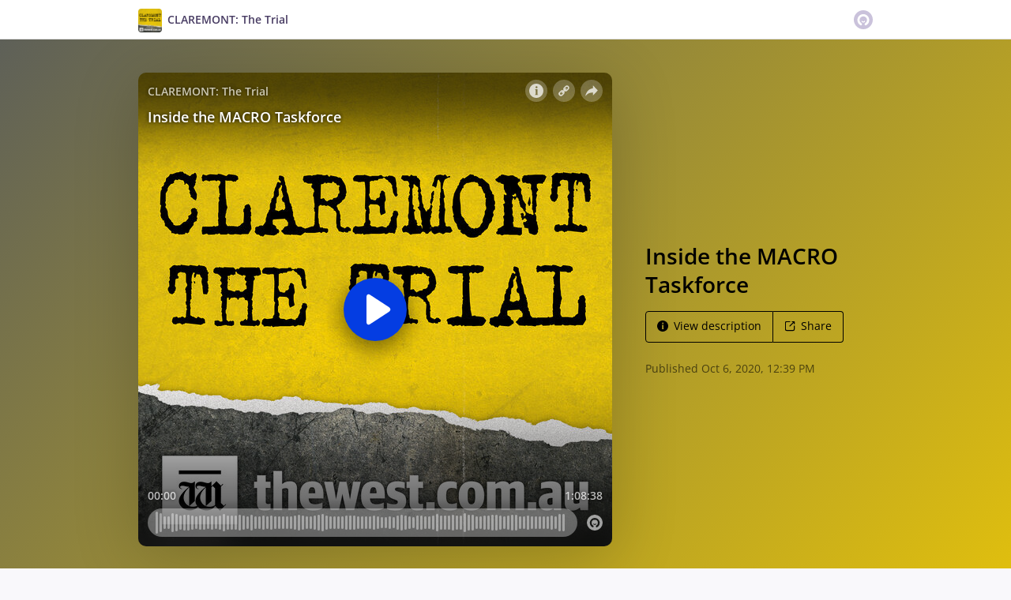

--- FILE ---
content_type: text/html; charset=utf-8
request_url: https://omny.fm/shows/the-claremont-serial-killings/inside-the-macro-taskforce
body_size: 23825
content:
<!DOCTYPE html><html dir="ltr" lang="en"><head><meta charSet="utf-8"/><link rel="dns-prefetch" href="https://www.omnycontent.com"/><link rel="icon" type="image/png" sizes="144x144" href="/_next/static/media/favicon-144x144.4df68316.png"/><meta name="viewport" content="user-scalable=no, width=device-width, initial-scale=1"/><meta http-equiv="x-ua-compatible" content="ie=edge"/><meta name="format-detection" content="email=no"/><title>Inside the MACRO Taskforce - CLAREMONT: The Trial - Omny.fm</title><meta name="description" content="Former homicide detective Paul Ferguson has put away his fair share of bad guys. The retired police officer was in charge of the MACRO Taskforce when it was created, after Jane Rimmer disappeared in June 1996, but before that, he worked on, and helped catch one of WA&#x27;s most infamous serial killer couples - David and Catherine Birnie.

But the disappearances of Sarah Spiers, Jane Rimmer and Ciara Glennon was one of the cases that not only haunted WA, but many of the police officers who worked it.

The retired detective even interviewed the man he put behind bars, David Birnie, to try and get an insight into the mind of a serial killer.

He investigated when Sarah Spiers went missing. From the start, it was clear it wasn&#x27;t just another missing woman. The Spiers family and police were onto it straight away. More than 2,000 posters, 20,000 flyers and 50 buses with Sarah&#x27;s face were distributed throughout Perth.

Police had no idea how she was abducted, or even where she was. The search spanned all over the Perth region, from Black Wall Reach, to Midland, to Serpentine Falls. Sarah had disappeared without a trace.

In this podcast, Paul Ferguson reveals where he thinks Sarah Spiers is.

Five months after the 18-year-old disappeared, he recalls the call he took, the call that police knew was coming, but were dreading. Another woman had gone missing.

&quot;The fact that we didn&#x27;t know how that Sarah had been abducted, the fact that there&#x27;d been no commotion and the fact that her body hadn&#x27;t been found was of major concern through the inquiry team and WA Police.  And then of course the worst thing that could have happened was another girl go missing from the same area,&quot; he told the Claremont in Conversation podcast team.

He admitted the disappearance of Ciara Glennon was a blur, because the investigation had become so intense.

Join Natalie Bonjolo, Tim Clarke and special guests former head of MACRO Paul Ferguson and former WA Police Commissioner Karl O&#x27;Callaghan as they take you inside Australia&#x27;s longest running and most expensive murder investigation."/><meta name="apple-itunes-app" content="app-id=1454487674, affiliate-data=at=1010lRXt&amp;ct=omnyfm-smartbanner"/><meta property="fb:app_id" content="1547996092155695"/><link rel="alternate" type="application/json+oembed" href="https://omny.fm/oembed?url=https%3A%2F%2Fomny.fm%2Fshows%2Fthe-claremont-serial-killings%2Finside-the-macro-taskforce&amp;format=json" title="Inside the MACRO Taskforce"/><meta property="og:type" content="website"/><meta property="og:title" content="Inside the MACRO Taskforce - CLAREMONT: The Trial"/><meta property="og:description" content="Former homicide detective Paul Ferguson has put away his fair share of bad guys. The retired police officer was in charge of the MACRO Taskforce when it was created, after Jane Rimmer disappeared in June 1996, but before that, he worked on, and helped catch one of WA&#x27;s most infamous serial killer couples - David and Catherine Birnie.

But the disappearances of Sarah Spiers, Jane Rimmer and Ciara Glennon was one of the cases that not only haunted WA, but many of the police officers who worked it.

The retired detective even interviewed the man he put behind bars, David Birnie, to try and get an insight into the mind of a serial killer.

He investigated when Sarah Spiers went missing. From the start, it was clear it wasn&#x27;t just another missing woman. The Spiers family and police were onto it straight away. More than 2,000 posters, 20,000 flyers and 50 buses with Sarah&#x27;s face were distributed throughout Perth.

Police had no idea how she was abducted, or even where she was. The search spanned all over the Perth region, from Black Wall Reach, to Midland, to Serpentine Falls. Sarah had disappeared without a trace.

In this podcast, Paul Ferguson reveals where he thinks Sarah Spiers is.

Five months after the 18-year-old disappeared, he recalls the call he took, the call that police knew was coming, but were dreading. Another woman had gone missing.

&quot;The fact that we didn&#x27;t know how that Sarah had been abducted, the fact that there&#x27;d been no commotion and the fact that her body hadn&#x27;t been found was of major concern through the inquiry team and WA Police.  And then of course the worst thing that could have happened was another girl go missing from the same area,&quot; he told the Claremont in Conversation podcast team.

He admitted the disappearance of Ciara Glennon was a blur, because the investigation had become so intense.

Join Natalie Bonjolo, Tim Clarke and special guests former head of MACRO Paul Ferguson and former WA Police Commissioner Karl O&#x27;Callaghan as they take you inside Australia&#x27;s longest running and most expensive murder investigation."/><meta property="og:image" content="https://omny.fm/shows/the-claremont-serial-killings/inside-the-macro-taskforce/image.jpg?t=1574232916&amp;size=wideShare"/><meta property="og:image:width" content="1200"/><meta property="og:image:height" content="630"/><meta name="twitter:card" content="player"/><meta name="twitter:title" content="Inside the MACRO Taskforce - CLAREMONT: The Trial"/><meta name="twitter:description" content="Former homicide detective Paul Ferguson has put away his fair share of bad guys. The retired police officer was in charge of the MACRO Taskforce when it was created, after Jane Rimmer disappeared in June 1996, but before that, he worked on, and helped catch one of WA&#x27;s most infamous serial killer couples - David and Catherine Birnie.

But the disappearances of Sarah Spiers, Jane Rimmer and Ciara Glennon was one of the cases that not only haunted WA, but many of the police officers who worked it.

The retired detective even interviewed the man he put behind bars, David Birnie, to try and get an insight into the mind of a serial killer.

He investigated when Sarah Spiers went missing. From the start, it was clear it wasn&#x27;t just another missing woman. The Spiers family and police were onto it straight away. More than 2,000 posters, 20,000 flyers and 50 buses with Sarah&#x27;s face were distributed throughout Perth.

Police had no idea how she was abducted, or even where she was. The search spanned all over the Perth region, from Black Wall Reach, to Midland, to Serpentine Falls. Sarah had disappeared without a trace.

In this podcast, Paul Ferguson reveals where he thinks Sarah Spiers is.

Five months after the 18-year-old disappeared, he recalls the call he took, the call that police knew was coming, but were dreading. Another woman had gone missing.

&quot;The fact that we didn&#x27;t know how that Sarah had been abducted, the fact that there&#x27;d been no commotion and the fact that her body hadn&#x27;t been found was of major concern through the inquiry team and WA Police.  And then of course the worst thing that could have happened was another girl go missing from the same area,&quot; he told the Claremont in Conversation podcast team.

He admitted the disappearance of Ciara Glennon was a blur, because the investigation had become so intense.

Join Natalie Bonjolo, Tim Clarke and special guests former head of MACRO Paul Ferguson and former WA Police Commissioner Karl O&#x27;Callaghan as they take you inside Australia&#x27;s longest running and most expensive murder investigation."/><meta name="twitter:image" content="https://www.omnycontent.com/d/clips/1884f258-17af-492d-a891-a73e00721322/5e5df155-fa72-461c-aa19-a9fb00287434/28f55375-4c8b-42ae-86ce-ac4c00c090c4/image.jpg?t=1574232916&amp;size=medium"/><meta name="twitter:creator" content="@westaustralian"/><meta name="twitter:label1" content="Duration"/><meta name="twitter:data1" content="1:08:38"/><meta name="twitter:player" content="https://omny.fm/shows/the-claremont-serial-killings/inside-the-macro-taskforce/embed?size=Square&amp;source=Twitter&amp;style=Cover"/><meta name="twitter:player:width" content="500"/><meta name="twitter:player:height" content="500"/><meta name="next-head-count" content="27"/><link data-next-font="size-adjust" rel="preconnect" href="/" crossorigin="anonymous"/><link rel="preload" href="/_next/static/css/e70acd4fe50810d6.css" as="style"/><link rel="stylesheet" href="/_next/static/css/e70acd4fe50810d6.css" data-n-g=""/><noscript data-n-css=""></noscript><script defer="" nomodule="" src="/_next/static/chunks/polyfills-42372ed130431b0a.js"></script><script src="/_next/static/chunks/webpack-bdd7b96b57592eb9.js" defer=""></script><script src="/_next/static/chunks/framework-21bb7e1521a0c41f.js" defer=""></script><script src="/_next/static/chunks/main-ad5c1898fb4b53a3.js" defer=""></script><script src="/_next/static/chunks/pages/_app-5cd426edbd9c79a1.js" defer=""></script><script src="/_next/static/chunks/5c0b189e-e1bf200516e719d0.js" defer=""></script><script src="/_next/static/chunks/4103-a5f2b962d13c8fb0.js" defer=""></script><script src="/_next/static/chunks/4580-2346b653c8943f86.js" defer=""></script><script src="/_next/static/chunks/8175-34648257bce66d52.js" defer=""></script><script src="/_next/static/chunks/4189-dc6ce08a54128b0f.js" defer=""></script><script src="/_next/static/chunks/8057-f0a934399ace930b.js" defer=""></script><script src="/_next/static/chunks/6617-3a5902b6931030ca.js" defer=""></script><script src="/_next/static/chunks/3259-4a368d26d8674eef.js" defer=""></script><script src="/_next/static/chunks/5550-ecbd5ac3de356191.js" defer=""></script><script src="/_next/static/chunks/8825-cc81a8231c696edf.js" defer=""></script><script src="/_next/static/chunks/4120-aaf68deb4133c901.js" defer=""></script><script src="/_next/static/chunks/5453-ecc3ad21b67f2297.js" defer=""></script><script src="/_next/static/chunks/1650-921d836a67566d3d.js" defer=""></script><script src="/_next/static/chunks/4921-e04229d786cd3a31.js" defer=""></script><script src="/_next/static/chunks/1752-92fc0046c1d3a6a3.js" defer=""></script><script src="/_next/static/chunks/4904-730181f726d92112.js" defer=""></script><script src="/_next/static/chunks/1405-9a90866e20524607.js" defer=""></script><script src="/_next/static/chunks/pages/shows/%5BprogramSlug%5D/%5BclipSlug%5D-f04fe4b882e5842b.js" defer=""></script><script src="/_next/static/4La2MNDVyjZCvKuZnz0l9/_buildManifest.js" defer=""></script><script src="/_next/static/4La2MNDVyjZCvKuZnz0l9/_ssgManifest.js" defer=""></script></head><body><div id="__next"><style data-emotion="css-global ptfp3d">*,*::before,*::after{box-sizing:border-box;}</style><style data-emotion="css-global 16puznz">body{background:#f9f8fb;min-height:100%;font-family:'Open Sans',Helvetica,Arial,sans-serif;font-size:14px;line-height:1.7;color:#483c63;}@media (max-width: 767px){body{font-size:12.6px;}}</style><style data-emotion="css 1va6926">.css-1va6926{height:50px;background:#ffffff;color:#483c63;border-bottom:1px solid #dddddd;}</style><header class="css-1va6926"><style data-emotion="css zjik7">.css-zjik7{display:-webkit-box;display:-webkit-flex;display:-ms-flexbox;display:flex;}</style><style data-emotion="css 6jjm58">.css-6jjm58{margin-left:auto;margin-right:auto;padding-left:15px;padding-right:15px;display:-webkit-box;display:-webkit-flex;display:-ms-flexbox;display:flex;}@media (min-width: 768px){.css-6jjm58{width:750px;}}@media (min-width: 992px){.css-6jjm58{width:960px;}}</style><div class="css-6jjm58 e9xdk730"><style data-emotion="css zvrv15">.css-zvrv15{overflow:hidden;white-space:nowrap;text-overflow:ellipsis;font-weight:600;-webkit-flex:1 0;-ms-flex:1 0;flex:1 0;line-height:50px;}</style><div class="css-zvrv15"><style data-emotion="css 2log3m">.css-2log3m{color:currentColor;-webkit-text-decoration:none;text-decoration:none;}.css-2log3m:hover,.css-2log3m:focus{-webkit-text-decoration:underline;text-decoration:underline;}</style><a class="css-2log3m" href="/shows/the-claremont-serial-killings"><style data-emotion="css k33sj5">.css-k33sj5{vertical-align:middle;border-radius:4px;width:30px;height:30px;}</style><img alt="CLAREMONT: The Trial" src="https://www.omnycontent.com/d/programs/1884f258-17af-492d-a891-a73e00721322/5e5df155-fa72-461c-aa19-a9fb00287434/image.jpg?t=1574232916&amp;size=thumbnail" class="css-k33sj5"/><style data-emotion="css htxipc">.css-htxipc{display:inline-block;-webkit-flex:none;-ms-flex:none;flex:none;width:0.5em;}</style><span role="presentation" class="css-htxipc"></span><bdi>CLAREMONT: The Trial</bdi></a></div><span role="presentation" class="css-htxipc"></span><style data-emotion="css 2wf165">.css-2wf165{font-size:32px;line-height:50px;color:hsla(258,25%,81%,1);}</style><div class="css-2wf165"><svg xmlns="http://www.w3.org/2000/svg" width="24" height="24" fill="none" viewBox="0 0 16 16"><path fill="currentColor" fill-rule="evenodd" d="M8 0a8 8 0 0 1 7.996 7.75L16 8a8 8 0 0 1-7.75 7.996L8 16A8 8 0 0 1 .004 8.25L0 8A8 8 0 0 1 7.75.004zm0 3.27c-2.757 0-5 2.243-5 5 0 1.785.963 3.448 2.513 4.338a.92.92 0 1 0 .917-1.596A3.17 3.17 0 0 1 4.84 8.27 3.163 3.163 0 0 1 8 5.11a3.163 3.163 0 0 1 3.16 3.16 3.17 3.17 0 0 1-1.583 2.739.92.92 0 1 0 .92 1.593A5.02 5.02 0 0 0 13 8.27c0-2.757-2.243-5-5-5m-.71 5.873.035.054c.074.104.272.31.664.31a.84.84 0 0 0 .702-.337l.068-.104a.419.419 0 0 1 .697.455c-.158.305-.645.822-1.467.822-.83 0-1.303-.524-1.45-.834a.418.418 0 0 1 .752-.366" clip-rule="evenodd"></path></svg></div></div></header><style data-emotion="css ohm6tz">.css-ohm6tz{background:linear-gradient(135deg, #5e6058, #e0bf0e) #e0bf0e;color:#000000;overflow:hidden;}</style><div class="css-ohm6tz"><style data-emotion="css nc3gnj">.css-nc3gnj{display:-webkit-box;display:-webkit-flex;display:-ms-flexbox;display:flex;}@media (max-width: 767px){.css-nc3gnj{-webkit-flex-direction:column;-ms-flex-direction:column;flex-direction:column;}}</style><style data-emotion="css 1nilvxf">.css-1nilvxf{margin-left:auto;margin-right:auto;padding-left:15px;padding-right:15px;display:-webkit-box;display:-webkit-flex;display:-ms-flexbox;display:flex;}@media (min-width: 768px){.css-1nilvxf{width:750px;}}@media (min-width: 992px){.css-1nilvxf{width:960px;}}@media (max-width: 767px){.css-1nilvxf{-webkit-flex-direction:column;-ms-flex-direction:column;flex-direction:column;}}</style><div class="css-1nilvxf e9xdk730"><style data-emotion="css 107ofq7">.css-107ofq7{display:block;width:600px;background:rgba(0,0,0,0.2);margin:3em 0 3em 0;box-shadow:0 1em 6em rgba(0,0,0,0.2);border-radius:10px;overflow:hidden;position:relative;-webkit-transform:translate3d(0, 0, 0);}.css-107ofq7:before{content:'';display:block;height:0;padding-bottom:100%;}@media (max-width: 767px){.css-107ofq7{width:100%;margin:1.5em 0 0 0;}}@media (min-width: 768px){.css-107ofq7{width:400px;}}@media (min-width: 992px){.css-107ofq7{width:600px;}}</style><div class="css-107ofq7"><style data-emotion="css 15x5cbk">.css-15x5cbk{bottom:0;left:0;position:absolute;right:0;top:0;}</style><div class="css-15x5cbk"></div></div><style data-emotion="css x6ag9t">.css-x6ag9t{display:inline-block;-webkit-flex:none;-ms-flex:none;flex:none;width:3em;}</style><span role="presentation" class="css-x6ag9t"></span><style data-emotion="css 1j4uzqt">.css-1j4uzqt{-webkit-flex:1 1;-ms-flex:1 1;flex:1 1;padding:1.6em 0;display:-webkit-box;display:-webkit-flex;display:-ms-flexbox;display:flex;-webkit-flex-direction:column;-ms-flex-direction:column;flex-direction:column;-webkit-box-pack:center;-ms-flex-pack:center;-webkit-justify-content:center;justify-content:center;min-width:0;}</style><div class="css-1j4uzqt"><style data-emotion="css 14b9hxm">.css-14b9hxm{font-weight:600;overflow-wrap:anywhere;word-wrap:break-word;font-size:2em;line-height:1.3;overflow:hidden;display:-webkit-box;-webkit-box-orient:vertical;}@media (min-width: 768px){.css-14b9hxm{max-height:7.8em;-webkit-line-clamp:6;}}@media (min-width: 992px){.css-14b9hxm{max-height:11.7em;-webkit-line-clamp:9;}}</style><h2 dir="auto" class="css-14b9hxm">Inside the MACRO Taskforce</h2><style data-emotion="css f9f11u">.css-f9f11u{display:block;-webkit-flex:none;-ms-flex:none;flex:none;height:1rem;}</style><span role="presentation" class="css-f9f11u"></span><style data-emotion="css zjik7">.css-zjik7{display:-webkit-box;display:-webkit-flex;display:-ms-flexbox;display:flex;}</style><div class="css-zjik7"><style data-emotion="css x7c89b">.css-x7c89b{color:currentColor;-webkit-text-decoration:none;text-decoration:none;display:inline-block;line-height:1;border-radius:4px;padding:0.8em 1em;vertical-align:middle;border:1px solid currentColor;background:transparent;color:currentColor;}[dir=ltr] .css-x7c89b:not(:first-of-type){border-left:0;border-bottom-left-radius:0;border-top-left-radius:0;}[dir=rtl] .css-x7c89b:not(:first-of-type){border-right:0;border-bottom-right-radius:0;border-top-right-radius:0;}[dir=ltr] .css-x7c89b:not(:last-of-type){border-bottom-right-radius:0;border-top-right-radius:0;}[dir=rtl] .css-x7c89b:not(:last-of-type){border-bottom-left-radius:0;border-top-left-radius:0;}.css-x7c89b:hover,.css-x7c89b:focus{background:rgba(0, 0, 0, 0.04);}.css-x7c89b:active{outline:none;background:rgba(0, 0, 0, 0.06);}</style><a class="css-x7c89b" href="/shows/the-claremont-serial-killings/inside-the-macro-taskforce?cloudflare-language=#description"><style data-emotion="css 16m2zuy">.css-16m2zuy svg{vertical-align:middle;width:14px;height:14px;position:relative;bottom:0.1em;}</style><span class="css-16m2zuy"><svg xmlns="http://www.w3.org/2000/svg" width="1em" height="1em" viewBox="0 0 16 16"><path fill="currentColor" d="M8 0C3.573 0 0 3.573 0 8s3.573 8 8 8 8-3.573 8-8-3.573-8-8-8m-.533 3.218c.213-.213.48-.32.782-.32s.551.106.765.32c.213.213.32.48.32.782s-.106.568-.32.782c-.213.213-.48.32-.765.32-.302 0-.569-.106-.782-.32A1.08 1.08 0 0 1 7.147 4c0-.302.088-.568.32-.782m2.417 9.458H6.506v-.338c.25-.035.427-.106.516-.195.143-.125.213-.356.213-.676V7.324c0-.284-.053-.48-.142-.587-.09-.106-.285-.178-.569-.232v-.337h2.72v5.368c0 .302.054.516.143.587.089.09.267.16.516.213v.34z"></path></svg></span><style data-emotion="css htxipc">.css-htxipc{display:inline-block;-webkit-flex:none;-ms-flex:none;flex:none;width:0.5em;}</style><span role="presentation" class="css-htxipc"></span>View description</a><a class="css-x7c89b" href="/shows/the-claremont-serial-killings/inside-the-macro-taskforce?cloudflare-language=#sharing"><span class="css-16m2zuy"><svg xmlns="http://www.w3.org/2000/svg" width="1em" height="1em" fill="none" viewBox="0 0 16 16"><path fill="currentColor" d="M8.7 1v1.4H3.1a.7.7 0 0 0-.7.7v9.8a.7.7 0 0 0 .7.7h9.8a.7.7 0 0 0 .7-.7V7.3H15v5.6a2.1 2.1 0 0 1-2.1 2.1H3.1A2.1 2.1 0 0 1 1 12.9V3.1C1 1.94 1.94 1 3.1 1zm5.6 0h.014q.024 0 .048.002za.7.7 0 0 1 .296.065l.043.022a.5.5 0 0 1 .078.05q.04.03.078.068l-.063-.056a.7.7 0 0 1 .119.118q.004.008.012.016a.7.7 0 0 1 .071.12l.016.037.025.074q.006.022.01.045a.4.4 0 0 1 .012.08l.002.038L15 1.7v3.5h-1.4V3.39L8.495 8.495a.7.7 0 0 1-.924.058l-.066-.058a.7.7 0 0 1 0-.99L12.61 2.4H10.8V1z"></path></svg></span><span role="presentation" class="css-htxipc"></span>Share</a></div><style data-emotion="css z8idmm">.css-z8idmm{display:block;-webkit-flex:none;-ms-flex:none;flex:none;height:1.5em;}</style><span role="presentation" class="css-z8idmm"></span><style data-emotion="css 1jkdpqt">.css-1jkdpqt{opacity:0.6;}</style><div class="css-1jkdpqt"></div></div></div></div><style data-emotion="css 32buz0">.css-32buz0{display:block;-webkit-flex:none;-ms-flex:none;flex:none;height:2em;}</style><span role="presentation" class="css-32buz0"></span><style data-emotion="css 1rskwp1">.css-1rskwp1{margin-left:auto;margin-right:auto;padding-left:15px;padding-right:15px;}@media (min-width: 768px){.css-1rskwp1{width:750px;}}@media (min-width: 992px){.css-1rskwp1{width:960px;}}</style><div class="css-1rskwp1 e9xdk730"><style data-emotion="css 1umz6dk">@media (min-width: 992px){.css-1umz6dk{display:-webkit-box;display:-webkit-flex;display:-ms-flexbox;display:flex;-webkit-box-flex-wrap:wrap;-webkit-flex-wrap:wrap;-ms-flex-wrap:wrap;flex-wrap:wrap;margin-bottom:0;}[dir=ltr] .css-1umz6dk{margin-right:-30px;}[dir=rtl] .css-1umz6dk{margin-left:-30px;}}</style><div class="css-1umz6dk"><style data-emotion="css or2njj">@media (min-width: 992px){.css-or2njj{padding-bottom:0;width:66.66666666666666%;}[dir=ltr] .css-or2njj{padding-right:30px;}[dir=rtl] .css-or2njj{padding-left:30px;}}</style><div class="css-or2njj"><style data-emotion="css h6xrho">.css-h6xrho{overflow-wrap:anywhere;word-wrap:break-word;overflow:hidden;}</style><style data-emotion="css kkilqj">.css-kkilqj{background:#ffffff;padding:1.6em;border:1px solid hsla(258,25%,91%,1);overflow-wrap:anywhere;word-wrap:break-word;overflow:hidden;}</style><div id="description" class="css-kkilqj ecbudqn1"><div><style data-emotion="css zjik7">.css-zjik7{display:-webkit-box;display:-webkit-flex;display:-ms-flexbox;display:flex;}</style><ul role="tablist" class="css-zjik7"><li><style data-emotion="css e5a98m">.css-e5a98m{-webkit-appearance:none;-moz-appearance:none;-ms-appearance:none;appearance:none;background:transparent;border:0;color:inherit;font:inherit;letter-spacing:inherit;text-rendering:inherit;padding:0;font-weight:700;font-size:1.1em;}.css-e5a98m:not(:disabled, .disabled){cursor:pointer;}.css-e5a98m:hover,.css-e5a98m:focus{outline:none;color:#483c63;}</style><button type="button" role="tab" id="tabid-Description" aria-selected="true" aria-controls="tabpanelid-Description" tabindex="0" class="css-e5a98m">Description</button></li></ul><style data-emotion="css k3cd46">.css-k3cd46{display:block;-webkit-flex:none;-ms-flex:none;flex:none;height:1em;}</style><span role="presentation" class="css-k3cd46"></span><div role="tabpanel" id="tabpanelid-Description" aria-labelledby="tabid-Description" tabindex="0"><style data-emotion="css jm5bon">.css-jm5bon a{color:#6313BC;-webkit-text-decoration:none;text-decoration:none;}.css-jm5bon a:hover,.css-jm5bon a:focus{-webkit-text-decoration:underline;text-decoration:underline;}.css-jm5bon p{margin:0 0 9.8px;}.css-jm5bon em{font-style:italic;}.css-jm5bon ol{margin-block-start:1em;margin-block-end:1em;-webkit-margin-start:0px;margin-inline-start:0px;-webkit-margin-end:0px;margin-inline-end:0px;-webkit-padding-start:40px;padding-inline-start:40px;list-style-type:decimal;}.css-jm5bon ul{margin-block-start:1em;margin-block-end:1em;-webkit-margin-start:0px;margin-inline-start:0px;-webkit-margin-end:0px;margin-inline-end:0px;-webkit-padding-start:40px;padding-inline-start:40px;list-style-type:disc;}.css-jm5bon blockquote{padding:10px 20px;border-left:5px solid #eee;}.css-jm5bon hr{border:0;border-top:1px solid #eee;margin-bottom:20px;margin-top:20px;}</style><bdi class="css-jm5bon"><p>Former homicide detective Paul Ferguson has put away his fair share of bad guys. The retired police officer was in charge of the MACRO Taskforce when it was created, after Jane Rimmer disappeared in June 1996, but before that, he worked on, and helped catch one of WA's most infamous serial killer couples - David and Catherine Birnie.</p>
<p>But the disappearances of Sarah Spiers, Jane Rimmer and Ciara Glennon was one of the cases that not only haunted WA, but many of the police officers who worked it.</p>
<p>The retired detective even interviewed the man he put behind bars, David Birnie, to try and get an insight into the mind of a serial killer.</p>
<p>He investigated when Sarah Spiers went missing. From the start, it was clear it wasn't just another missing woman. The Spiers family and police were onto it straight away. More than 2,000 posters, 20,000 flyers and 50 buses with Sarah's face were distributed throughout Perth.</p>
<p>Police had no idea how she was abducted, or even where she was. The search spanned all over the Perth region, from Black Wall Reach, to Midland, to Serpentine Falls. Sarah had disappeared without a trace.</p>
<p>In this podcast, Paul Ferguson reveals where he thinks Sarah Spiers is.</p>
<p>Five months after the 18-year-old disappeared, he recalls the call he took, the call that police knew was coming, but were dreading. Another woman had gone missing.</p>
<p>"The fact that we didn't know how that Sarah had been abducted, the fact that there'd been no commotion and the fact that her body hadn't been found was of major concern through the inquiry team and WA Police.&nbsp; And then of course the worst thing that could have happened was another girl go missing from the same area," he told the Claremont in Conversation podcast team.</p>
<p>He admitted the disappearance of Ciara Glennon was a blur, because the investigation had become so intense.</p>
<p>Join Natalie Bonjolo, Tim Clarke and special guests former head of MACRO Paul Ferguson and former WA Police Commissioner Karl O'Callaghan as they take you inside Australia's longest running and most expensive murder investigation.</p></bdi></div></div></div><style data-emotion="css 32buz0">.css-32buz0{display:block;-webkit-flex:none;-ms-flex:none;flex:none;height:2em;}</style><span role="presentation" class="css-32buz0"></span><style data-emotion="css 14b25eh">.css-14b25eh{background:#ffffff;padding:1.6em;border:1px solid hsla(258,25%,91%,1);}</style><div id="sharing" class="css-14b25eh ecbudqn1"><div><ul role="tablist" class="css-zjik7"><li><button type="button" role="tab" id="tabid-Share" aria-selected="true" aria-controls="tabpanelid-Share" tabindex="0" class="css-e5a98m">Share</button></li><li><style data-emotion="css 1bd3hk4">.css-1bd3hk4{display:inline-block;-webkit-flex:none;-ms-flex:none;flex:none;width:1em;}</style><span role="presentation" class="css-1bd3hk4"></span><style data-emotion="css 1k7nlu2">.css-1k7nlu2{-webkit-appearance:none;-moz-appearance:none;-ms-appearance:none;appearance:none;background:transparent;border:0;color:inherit;font:inherit;letter-spacing:inherit;text-rendering:inherit;padding:0;font-weight:700;color:hsla(258,25%,71%,1);font-size:1.1em;}.css-1k7nlu2:not(:disabled, .disabled){cursor:pointer;}.css-1k7nlu2:hover,.css-1k7nlu2:focus{outline:none;color:#483c63;}</style><button type="button" role="tab" id="tabid-Embed" aria-selected="false" aria-controls="tabpanelid-Embed" tabindex="-1" class="css-1k7nlu2">Embed</button></li></ul><span role="presentation" class="css-k3cd46"></span><div role="tabpanel" id="tabpanelid-Share" aria-labelledby="tabid-Share" tabindex="0"><style data-emotion="css 1ljlqvg">.css-1ljlqvg{display:-webkit-box;display:-webkit-flex;display:-ms-flexbox;display:flex;-webkit-box-flex-wrap:wrap;-webkit-flex-wrap:wrap;-ms-flex-wrap:wrap;flex-wrap:wrap;margin-bottom:-4px;}[dir=ltr] .css-1ljlqvg{margin-right:-4px;}[dir=rtl] .css-1ljlqvg{margin-left:-4px;}</style><ul class="css-1ljlqvg"><style data-emotion="css blmbff">.css-blmbff{padding-bottom:4px;}[dir=ltr] .css-blmbff{padding-right:4px;}[dir=rtl] .css-blmbff{padding-left:4px;}</style><li class="css-blmbff"><style data-emotion="css 4szbvg">.css-4szbvg{color:currentColor;-webkit-text-decoration:none;text-decoration:none;display:inline-block;line-height:1;border-radius:4px;padding:0.8em 1em;vertical-align:middle;background:#3b5998;color:#fff;border:1px solid #3b5998;}.css-4szbvg:hover,.css-4szbvg:focus{background:hsla(221,44%,36%,1);}.css-4szbvg:active{background:hsla(221,44%,33%,1);}</style><a href="https://www.facebook.com/sharer/sharer.php?u=https%3A%2F%2Fomny.fm%2Fshows%2Fthe-claremont-serial-killings%2Finside-the-macro-taskforce" title="Share on Facebook" target="_blank" rel="noreferrer" class="css-4szbvg"><style data-emotion="css 1nuuu7i">.css-1nuuu7i{bottom:0.05em;display:inline-block;height:16px;width:16px;position:relative;vertical-align:middle;}</style><svg xmlns="http://www.w3.org/2000/svg" width="1em" height="1em" viewBox="0 0 16 16" class="css-1nuuu7i"><path fill="currentColor" d="M2.662 2A.66.66 0 0 0 2 2.662v10.675c0 .366.296.662.662.662H8.41V9.353H6.846V7.54H8.41V6.206c0-1.55.946-2.394 2.33-2.394.662 0 1.231.05 1.397.071v1.62h-.96c-.752 0-.897.358-.897.883v1.156h1.793l-.233 1.811h-1.56V14h3.058a.66.66 0 0 0 .662-.662V2.663a.66.66 0 0 0-.662-.662z"></path></svg><style data-emotion="css r9bic9">@media (max-width: 767px){.css-r9bic9{display:none;}}</style><span class="css-r9bic9"> <!-- -->Facebook</span></a></li><li class="css-blmbff"><style data-emotion="css 82hgd">.css-82hgd{color:currentColor;-webkit-text-decoration:none;text-decoration:none;display:inline-block;line-height:1;border-radius:4px;padding:0.8em 1em;vertical-align:middle;background:#000000;color:#fff;border:1px solid #000000;}.css-82hgd:hover,.css-82hgd:focus{background:hsla(0,0%,0%,1);}.css-82hgd:active{background:hsla(0,0%,0%,1);}</style><a href="https://x.com/intent/tweet?url=https%3A%2F%2Fomny.fm%2Fshows%2Fthe-claremont-serial-killings%2Finside-the-macro-taskforce&amp;text=Inside%20the%20MACRO%20Taskforce" title="Share on X (Twitter)" target="_blank" rel="noreferrer" class="css-82hgd"><svg xmlns="http://www.w3.org/2000/svg" width="1em" height="1em" fill="none" viewBox="0 0 1200 1227" class="css-1nuuu7i"><path fill="currentColor" d="M714.163 519.284 1160.89 0h-105.86L667.137 450.887 357.328 0H0l468.492 681.821L0 1226.37h105.866l409.625-476.152 327.181 476.152H1200L714.137 519.284zM569.165 687.828l-47.468-67.894-377.686-540.24h162.604l304.797 435.991 47.468 67.894 396.2 566.721H892.476L569.165 687.854z"></path></svg><span class="css-r9bic9"> <!-- -->X (Twitter)</span></a></li><li class="css-blmbff"><style data-emotion="css 1w1rsr2">.css-1w1rsr2{color:currentColor;-webkit-text-decoration:none;text-decoration:none;display:inline-block;line-height:1;border-radius:4px;padding:0.8em 1em;vertical-align:middle;background:#25d366;color:#fff;border:1px solid #25d366;}.css-1w1rsr2:hover,.css-1w1rsr2:focus{background:hsla(142,70%,44%,1);}.css-1w1rsr2:active{background:hsla(142,70%,41%,1);}</style><a href="https://wa.me/?text=Inside%20the%20MACRO%20Taskforce https%3A%2F%2Fomny.fm%2Fshows%2Fthe-claremont-serial-killings%2Finside-the-macro-taskforce" title="Share on WhatsApp" target="_blank" rel="noreferrer" class="css-1w1rsr2"><svg xmlns="http://www.w3.org/2000/svg" width="1em" height="1em" viewBox="0 0 16 16" class="css-1nuuu7i"><path fill="currentColor" fill-rule="evenodd" d="M11.648 9.588c-.198-.099-1.172-.578-1.354-.644-.181-.067-.313-.1-.445.099-.133.198-.512.644-.628.777-.115.132-.23.148-.429.05-.198-.1-.836-.31-1.593-.984-.589-.526-.987-1.174-1.102-1.373-.116-.198-.012-.305.087-.404.089-.089.198-.231.297-.347s.132-.198.198-.33c.066-.133.033-.248-.016-.347-.05-.1-.446-1.075-.611-1.471-.161-.387-.324-.334-.446-.34a8 8 0 0 0-.38-.007.73.73 0 0 0-.528.247c-.182.199-.693.678-.693 1.653s.71 1.917.809 2.05 1.397 2.133 3.384 2.99c.472.205.841.327 1.13.418.474.15.906.13 1.247.079.38-.057 1.172-.48 1.337-.942.165-.463.165-.86.116-.942-.05-.083-.182-.133-.38-.232m-3.615 4.935h-.002a6.6 6.6 0 0 1-3.354-.918l-.241-.143-2.494.654.666-2.431-.157-.25a6.57 6.57 0 0 1-1.008-3.507A6.6 6.6 0 0 1 8.036 1.34c1.76 0 3.415.687 4.659 1.933a6.55 6.55 0 0 1 1.928 4.662c-.001 3.633-2.958 6.59-6.59 6.59m5.609-12.199A7.88 7.88 0 0 0 8.033 0C3.663 0 .106 3.556.105 7.928c0 1.397.364 2.761 1.058 3.964L.038 16l4.203-1.103a7.9 7.9 0 0 0 3.79.965h.002c4.37 0 7.927-3.556 7.929-7.928a7.88 7.88 0 0 0-2.32-5.609"></path></svg><span class="css-r9bic9"> <!-- -->WhatsApp</span></a></li><li class="css-blmbff"><style data-emotion="css v3q46e">.css-v3q46e{color:currentColor;-webkit-text-decoration:none;text-decoration:none;display:inline-block;line-height:1;border-radius:4px;padding:0.8em 1em;vertical-align:middle;background:#8964cc;color:#fff;border:1px solid #8964cc;}.css-v3q46e:hover,.css-v3q46e:focus{background:hsla(261,50%,55%,1);}.css-v3q46e:active{background:hsla(261,50%,52%,1);}</style><a href="mailto:?subject=Inside%20the%20MACRO%20Taskforce&amp;body=https%3A%2F%2Fomny.fm%2Fshows%2Fthe-claremont-serial-killings%2Finside-the-macro-taskforce" title="Email link" target="_blank" rel="noreferrer" class="css-v3q46e"><svg xmlns="http://www.w3.org/2000/svg" width="1em" height="1em" viewBox="0 0 16 16" class="css-1nuuu7i"><path fill="currentColor" d="M1.937 3.5a1 1 0 0 0-.341.066l6.382 5.212 6.475-5.191a.9.9 0 0 0-.39-.087zm13.03.69L8.226 9.59a.4.4 0 0 1-.505-.003L1.05 4.14a.9.9 0 0 0-.05.284v7.152c0 .108.022.21.057.308l3.718-3.58a.403.403 0 0 1 .564.007.39.39 0 0 1-.007.556L1.62 12.442c.1.035.206.058.318.058h12.126a1 1 0 0 0 .356-.07l-3.73-3.59a.39.39 0 0 1-.007-.557.4.4 0 0 1 .563-.007l3.71 3.572a.9.9 0 0 0 .045-.272V4.424a1 1 0 0 0-.034-.235"></path></svg><span class="css-r9bic9"> <!-- -->Email</span></a></li><li class="css-blmbff"><style data-emotion="css 1dx4ds5">.css-1dx4ds5{color:currentColor;-webkit-text-decoration:none;text-decoration:none;display:inline-block;line-height:1;border-radius:4px;padding:0.8em 1em;vertical-align:middle;background:#fff;color:#000;border:1px solid #000;}.css-1dx4ds5:hover,.css-1dx4ds5:focus{background:hsla(0,0%,95%,1);}.css-1dx4ds5:active{background:hsla(0,0%,92%,1);}</style><a href="https://traffic.omny.fm/d/clips/1884f258-17af-492d-a891-a73e00721322/5e5df155-fa72-461c-aa19-a9fb00287434/28f55375-4c8b-42ae-86ce-ac4c00c090c4/audio.mp3?download=true" title="Download audio" target="_blank" rel="noreferrer" class="css-1dx4ds5"><svg xmlns="http://www.w3.org/2000/svg" width="1em" height="1em" viewBox="0 0 16 16" class="css-1nuuu7i"><path fill="currentColor" fill-rule="evenodd" d="M11.353 6.337 8.881 9.004V1h-1.7v8.038L4.649 6.337 3.442 7.604l4.605 4.91 4.51-4.91zM2.5 15h11v-1.812h-11z"></path></svg><span class="css-r9bic9"> <!-- -->Download</span></a></li></ul><span role="presentation" class="css-k3cd46"></span><style data-emotion="css mwyfzg">.css-mwyfzg{display:-webkit-box;display:-webkit-flex;display:-ms-flexbox;display:flex;}@media (max-width: 767px){.css-mwyfzg{-webkit-flex-direction:column;-ms-flex-direction:column;flex-direction:column;}.css-mwyfzg label{-webkit-flex:1 0 auto;-ms-flex:1 0 auto;flex:1 0 auto;margin:0.5em 0 0 0;line-height:1;}}</style><div class="css-mwyfzg"><style data-emotion="css 1tk97hv">.css-1tk97hv{-webkit-flex:2.3 0;-ms-flex:2.3 0;flex:2.3 0;display:inline-block;}.css-1tk97hv:hover,.css-1tk97hv:focus{border-color:#483c63;}</style><style data-emotion="css 7tm5mh">.css-7tm5mh{border:1px solid #b9b9b9;border-radius:4px;color:#483c63;font-size:14px;line-height:1.7;padding:7px 10px;width:100%;-webkit-flex:2.3 0;-ms-flex:2.3 0;flex:2.3 0;display:inline-block;}.css-7tm5mh:focus{outline:none;border:1px solid #6313BC;box-shadow:inset 0 0 0 2px rgb(99 19 188 / 25%);}.css-7tm5mh:hover,.css-7tm5mh:focus{border-color:#483c63;}</style><input readonly="" class="css-7tm5mh e6cicr52" value="https://omny.fm/shows/the-claremont-serial-killings/inside-the-macro-taskforce"/><span role="presentation" class="css-1bd3hk4"></span><style data-emotion="css mhr86e">.css-mhr86e{display:-webkit-box;display:-webkit-flex;display:-ms-flexbox;display:flex;-webkit-align-items:center;-webkit-box-align:center;-ms-flex-align:center;align-items:center;}.css-mhr86e:hover,.css-mhr86e:focus{border-color:#483c63;}</style><label class="css-mhr86e"><input type="checkbox"/><style data-emotion="css htxipc">.css-htxipc{display:inline-block;-webkit-flex:none;-ms-flex:none;flex:none;width:0.5em;}</style><span role="presentation" class="css-htxipc"></span>Play from 00:00</label></div></div><div role="tabpanel" id="tabpanelid-Embed" aria-labelledby="tabid-Embed" tabindex="0" hidden=""><div><style data-emotion="css midsti">.css-midsti{display:-webkit-box;display:-webkit-flex;display:-ms-flexbox;display:flex;-webkit-box-flex-wrap:wrap;-webkit-flex-wrap:wrap;-ms-flex-wrap:wrap;flex-wrap:wrap;margin-bottom:-20px;}[dir=ltr] .css-midsti{margin-right:-30px;}[dir=rtl] .css-midsti{margin-left:-30px;}</style><div class="css-midsti"><style data-emotion="css coqb6y">.css-coqb6y{padding-bottom:20px;}[dir=ltr] .css-coqb6y{padding-right:30px;}[dir=rtl] .css-coqb6y{padding-left:30px;}@media (max-width: 767px){.css-coqb6y{width:100%;}}@media (min-width: 768px){.css-coqb6y{width:33.333%;}}</style><div class="css-coqb6y"><label><style data-emotion="css 1j389vi">.css-1j389vi{font-weight:700;}</style><span class="css-1j389vi">Type</span><style data-emotion="css 975l7u">.css-975l7u{display:block;-webkit-flex:none;-ms-flex:none;flex:none;height:5px;}</style><span role="presentation" class="css-975l7u"></span><style data-emotion="css 1p3hr01">.css-1p3hr01:hover,.css-1p3hr01:focus{border-color:#483c63;}</style><style data-emotion="css nhoz4n">.css-nhoz4n{border:1px solid #b9b9b9;border-radius:4px;color:#483c63;font-size:14px;line-height:1.7;-webkit-appearance:none;-moz-appearance:none;-ms-appearance:none;appearance:none;background:url("data:image/svg+xml;charset=utf-8,%3Csvg xmlns='http://www.w3.org/2000/svg' width='16' height='16' fill='%23aaa'%3E%3Cpath fill-rule='evenodd' d='M12.615 4.5 14 5.813 8 11.5 2 5.813 3.385 4.5 8 8.875z'/%3E%3C/svg%3E");-webkit-background-position:calc(100% - 6px) 50%;background-position:calc(100% - 6px) 50%;background-repeat:no-repeat;-webkit-background-size:14px 14px;background-size:14px 14px;line-height:inherit;padding:5px 26px 5px 10px;width:100%;}.css-nhoz4n:focus{outline:none;border:1px solid #6313BC;box-shadow:inset 0 0 0 2px rgb(99 19 188 / 25%);}.css-nhoz4n::-ms-expand{display:none;}.css-nhoz4n:hover,.css-nhoz4n:focus{border-color:#483c63;}</style><select class="css-nhoz4n e6cicr50"><option value="clipOnly" selected="">Clip</option></select></label></div><div class="css-coqb6y"><label><span class="css-1j389vi">Style</span><span role="presentation" class="css-975l7u"></span><style data-emotion="css 1d5a415">.css-1d5a415:hover{border-color:#483c63;}</style><style data-emotion="css 1dmxncf">.css-1dmxncf{border:1px solid #b9b9b9;border-radius:4px;color:#483c63;font-size:14px;line-height:1.7;-webkit-appearance:none;-moz-appearance:none;-ms-appearance:none;appearance:none;background:url("data:image/svg+xml;charset=utf-8,%3Csvg xmlns='http://www.w3.org/2000/svg' width='16' height='16' fill='%23aaa'%3E%3Cpath fill-rule='evenodd' d='M12.615 4.5 14 5.813 8 11.5 2 5.813 3.385 4.5 8 8.875z'/%3E%3C/svg%3E");-webkit-background-position:calc(100% - 6px) 50%;background-position:calc(100% - 6px) 50%;background-repeat:no-repeat;-webkit-background-size:14px 14px;background-size:14px 14px;line-height:inherit;padding:5px 26px 5px 10px;width:100%;}.css-1dmxncf:focus{outline:none;border:1px solid #6313BC;box-shadow:inset 0 0 0 2px rgb(99 19 188 / 25%);}.css-1dmxncf::-ms-expand{display:none;}.css-1dmxncf:hover{border-color:#483c63;}</style><select class="css-1dmxncf e6cicr50"><option value="wideImage" selected="">Wide image</option><option value="wideSimple">Wide simple</option><option value="square">Square</option></select></label></div><style data-emotion="css 10gmic4">.css-10gmic4{padding-bottom:20px;}[dir=ltr] .css-10gmic4{padding-right:30px;}[dir=rtl] .css-10gmic4{padding-left:30px;}@media (max-width: 767px){.css-10gmic4{width:100%;}}@media (min-width: 768px){.css-10gmic4{display:-webkit-box;display:-webkit-flex;display:-ms-flexbox;display:flex;-webkit-flex-direction:column;-ms-flex-direction:column;flex-direction:column;width:33.333%;}}</style><div class="css-10gmic4"><span class="css-1j389vi">Options</span><span role="presentation" class="css-975l7u"></span><style data-emotion="css qcjqpb">.css-qcjqpb{-webkit-align-items:center;-webkit-box-align:center;-ms-flex-align:center;align-items:center;display:-webkit-box;display:-webkit-flex;display:-ms-flexbox;display:flex;-webkit-flex:1;-ms-flex:1;flex:1;}.css-qcjqpb:hover,.css-qcjqpb:focus{border-color:#483c63;}</style><label class="css-qcjqpb"><input type="checkbox"/><span role="presentation" class="css-htxipc"></span>Play from 00:00</label></div></div><style data-emotion="css 1dvs15x">.css-1dvs15x{display:block;-webkit-flex:none;-ms-flex:none;flex:none;height:20px;}</style><span role="presentation" class="css-1dvs15x"></span><div><span class="css-1j389vi">iFrame code</span><span role="presentation" class="css-975l7u"></span><style data-emotion="css 1vz4q50">.css-1vz4q50{border:1px solid #b9b9b9;border-radius:4px;color:#483c63;font-size:14px;line-height:1.7;padding:7px 10px;width:100%;}.css-1vz4q50:focus{outline:none;border:1px solid #6313BC;box-shadow:inset 0 0 0 2px rgb(99 19 188 / 25%);}.css-1vz4q50:hover,.css-1vz4q50:focus{border-color:#483c63;}</style><textarea readonly="" rows="3" class="css-1vz4q50 e6cicr51">&lt;iframe src=&quot;https://omny.fm/shows/the-claremont-serial-killings/inside-the-macro-taskforce/embed?size=Wide&amp;style=Cover&quot; width=&quot;100%&quot; height=&quot;180&quot; allow=&quot;autoplay; clipboard-write; fullscreen&quot; frameborder=&quot;0&quot; title=&quot;Inside the MACRO Taskforce&quot;&gt;&lt;/iframe&gt;</textarea></div><span role="presentation" class="css-1dvs15x"></span><div><span class="css-1j389vi">Preview</span><span role="presentation" class="css-975l7u"></span><style data-emotion="css zl1inp">.css-zl1inp{display:-webkit-box;display:-webkit-flex;display:-ms-flexbox;display:flex;-webkit-box-pack:center;-ms-flex-pack:center;-webkit-justify-content:center;justify-content:center;}</style><div class="css-zl1inp"><iframe src="https://omny.fm/shows/the-claremont-serial-killings/inside-the-macro-taskforce/embed?size=Wide&amp;style=Cover" title="Inside the MACRO Taskforce" width="100%" height="180" allow="autoplay; clipboard-write; fullscreen" frameBorder="0" class="css-0"></iframe></div></div></div></div></div></div><span role="presentation" class="css-32buz0"></span></div><style data-emotion="css 102cn2v">@media (min-width: 992px){.css-102cn2v{padding-bottom:0;width:33.33333333333333%;}[dir=ltr] .css-102cn2v{padding-right:30px;}[dir=rtl] .css-102cn2v{padding-left:30px;}}</style><div class="css-102cn2v"><div class="css-14b25eh ecbudqn1"><style data-emotion="css l2jd8l">.css-l2jd8l{font-weight:700;line-height:165%;}</style><h4 class="css-l2jd8l">In 1 playlist(s)</h4><style data-emotion="css 10t7zxc">.css-10t7zxc{display:block;-webkit-flex:none;-ms-flex:none;flex:none;height:0.7rem;}</style><span role="presentation" class="css-10t7zxc"></span><ul><li><style data-emotion="css b6xnxe">.css-b6xnxe{display:block;-webkit-flex:none;-ms-flex:none;flex:none;height:0.6em;}</style><span role="presentation" class="css-b6xnxe"></span><style data-emotion="css 1wkhmn6">.css-1wkhmn6{color:currentColor;-webkit-text-decoration:none;text-decoration:none;display:-webkit-box;display:-webkit-flex;display:-ms-flexbox;display:flex;}</style><a class="omny-unique-0 css-1wkhmn6" title="CLAREMONT: The Trial" href="/shows/the-claremont-serial-killings/playlists/podcast"><style data-emotion="css im5vv1">.css-im5vv1{perspective:350px;width:44px;height:44px;-webkit-flex-shrink:0;-ms-flex-negative:0;flex-shrink:0;}</style><div class="css-im5vv1"><style data-emotion="css 8d6gj1">.css-8d6gj1{position:relative;width:100%;height:100%;transform-origin:0 0;}[dir=ltr] .css-8d6gj1{-webkit-transform:rotateY(10deg);-moz-transform:rotateY(10deg);-ms-transform:rotateY(10deg);transform:rotateY(10deg);}[dir=rtl] .css-8d6gj1{-webkit-transform:rotateY(-10deg);-moz-transform:rotateY(-10deg);-ms-transform:rotateY(-10deg);transform:rotateY(-10deg);}</style><div class="css-8d6gj1"><style data-emotion="css rqyoty">.css-rqyoty{opacity:0.2;border-radius:3px;background:#afa1ca;width:100%;height:100%;overflow:hidden;position:absolute;top:0;left:0;}[dir=ltr] .css-rqyoty{-webkit-transform:scale(0.8) translateX(-19%);-moz-transform:scale(0.8) translateX(-19%);-ms-transform:scale(0.8) translateX(-19%);transform:scale(0.8) translateX(-19%);}[dir=rtl] .css-rqyoty{-webkit-transform:scale(0.8) translateX(19%);-moz-transform:scale(0.8) translateX(19%);-ms-transform:scale(0.8) translateX(19%);transform:scale(0.8) translateX(19%);}</style><div class="css-rqyoty"><style data-emotion="css w1atjl">.css-w1atjl{width:100%;height:100%;}</style><img src="https://www.omnycontent.com/d/playlist/1884f258-17af-492d-a891-a73e00721322/5e5df155-fa72-461c-aa19-a9fb00287434/f3bec0d5-36bf-4dc3-be73-a9fb002af281/image.jpg?t=1574232916&amp;size=small" loading="lazy" alt="" class="css-w1atjl"/></div><style data-emotion="css dzh05g">.css-dzh05g{opacity:0.5;border-radius:3px;background:#afa1ca;width:100%;height:100%;overflow:hidden;position:absolute;top:0;left:0;}[dir=ltr] .css-dzh05g{-webkit-transform:scale(0.9) translateX(-9%);-moz-transform:scale(0.9) translateX(-9%);-ms-transform:scale(0.9) translateX(-9%);transform:scale(0.9) translateX(-9%);}[dir=rtl] .css-dzh05g{-webkit-transform:scale(0.9) translateX(9%);-moz-transform:scale(0.9) translateX(9%);-ms-transform:scale(0.9) translateX(9%);transform:scale(0.9) translateX(9%);}</style><div class="css-dzh05g"><img src="https://www.omnycontent.com/d/playlist/1884f258-17af-492d-a891-a73e00721322/5e5df155-fa72-461c-aa19-a9fb00287434/f3bec0d5-36bf-4dc3-be73-a9fb002af281/image.jpg?t=1574232916&amp;size=small" loading="lazy" alt="" class="css-w1atjl"/></div><style data-emotion="css 7s5q1a">.css-7s5q1a{border-radius:3px;background:#afa1ca;width:100%;height:100%;overflow:hidden;position:absolute;top:0;left:0;}</style><div class="css-7s5q1a"><img src="https://www.omnycontent.com/d/playlist/1884f258-17af-492d-a891-a73e00721322/5e5df155-fa72-461c-aa19-a9fb00287434/f3bec0d5-36bf-4dc3-be73-a9fb002af281/image.jpg?t=1574232916&amp;size=small" loading="lazy" alt="" class="css-w1atjl"/></div></div></div><style data-emotion="css zi82ad">.css-zi82ad{display:inline-block;-webkit-flex:none;-ms-flex:none;flex:none;width:0.8em;}</style><span role="presentation" class="css-zi82ad"></span><style data-emotion="css owxo0s">.css-owxo0s{min-width:0;-webkit-flex:1 1;-ms-flex:1 1;flex:1 1;line-height:1.5;}</style><div class="css-owxo0s"><style data-emotion="css vucnax">.css-vucnax{overflow:hidden;white-space:nowrap;text-overflow:ellipsis;text-box-trim:trim-start;}.omny-unique-0:focus .css-vucnax,.omny-unique-0:hover .css-vucnax{-webkit-text-decoration:underline;text-decoration:underline;}</style><p class="css-vucnax">CLAREMONT: The Trial</p><style data-emotion="css 1kwkown">.css-1kwkown{display:block;-webkit-flex:none;-ms-flex:none;flex:none;height:0.15em;}</style><span role="presentation" class="css-1kwkown"></span><style data-emotion="css 1t31a2k">.css-1t31a2k{overflow:hidden;white-space:nowrap;text-overflow:ellipsis;color:hsla(258,25%,71%,1);}</style><p class="css-1t31a2k">128 clip(s)</p></div></a><span role="presentation" class="css-b6xnxe"></span></li></ul></div><span role="presentation" class="css-32buz0"></span><div class="css-14b25eh ecbudqn1"><h4 class="css-l2jd8l">CLAREMONT: The Trial</h4><style data-emotion="css 1a3mxns">.css-1a3mxns{color:#483c63;}</style><span class="css-1a3mxns"><style data-emotion="css 1q6xwov">.css-1q6xwov{overflow-wrap:anywhere;word-wrap:break-word;white-space:pre-wrap;}</style><span class="css-1q6xwov">Ever since the shocking deaths of three young women in 1996 and 1997, the unanswered questions surro<span>…</span></span><span> </span><style data-emotion="css 1fbg3x3">.css-1fbg3x3{color:currentColor;-webkit-text-decoration:none;text-decoration:none;font-weight:600;background:none;border:none;padding:0;cursor:pointer;-webkit-text-decoration:none;text-decoration:none;color:#403053;opacity:0.7;}.css-1fbg3x3:hover,.css-1fbg3x3:focus{-webkit-text-decoration:underline;text-decoration:underline;}.css-1fbg3x3:active{opacity:1;}</style><button type="button" class="css-1fbg3x3"><span>More</span></button></span><span role="presentation" class="css-10t7zxc"></span><style data-emotion="css 1e09y0k">.css-1e09y0k{font-weight:600;line-height:165%;}</style><h5 class="css-1e09y0k">Social links</h5><span role="presentation" class="css-10t7zxc"></span><style data-emotion="css 5n31nm">.css-5n31nm{display:-webkit-box;display:-webkit-flex;display:-ms-flexbox;display:flex;-webkit-box-flex-wrap:wrap;-webkit-flex-wrap:wrap;-ms-flex-wrap:wrap;flex-wrap:wrap;margin-bottom:-0.5em;}[dir=ltr] .css-5n31nm{margin-right:-1.5em;}[dir=rtl] .css-5n31nm{margin-left:-1.5em;}@media (max-width: 767px){.css-5n31nm{-webkit-box-pack:center;-ms-flex-pack:center;-webkit-justify-content:center;justify-content:center;}}</style><ul class="css-5n31nm"><style data-emotion="css vf12mp">.css-vf12mp{padding-bottom:0.5em;display:inline-block;width:100%;}[dir=ltr] .css-vf12mp{padding-right:1.5em;}[dir=rtl] .css-vf12mp{padding-left:1.5em;}</style><li class="css-vf12mp"><style data-emotion="css 10mhwoq">.css-10mhwoq{color:currentColor;-webkit-text-decoration:none;text-decoration:none;}</style><a class="omny-unique-0 css-10mhwoq" href="https://thewest.com.au/claremont" rel="nofollow noreferrer" target="_blank"><style data-emotion="css jwcagw">.css-jwcagw svg{vertical-align:middle;width:18px;height:18px;position:relative;bottom:0.1em;}</style><span class="css-jwcagw"><svg xmlns="http://www.w3.org/2000/svg" width="1em" height="1em" viewBox="0 0 16 16"><path fill="currentColor" d="M15 7.981a6.96 6.96 0 0 0-1.054-3.662 7 7 0 0 0-1.117-1.38l-.035-.03a7 7 0 0 0-.598-.502q-.058-.046-.118-.087A6.943 6.943 0 0 0 9.134 1.1H9.13C8.76 1.04 8.386 1 8 1a6.96 6.96 0 0 0-3.61 1.01 7 7 0 0 0-1.94 1.736l-.051.068q-.231.308-.43.645l-.049.08q-.413.722-.647 1.54-.029.107-.055.218-.076.301-.125.613c-.011.08-.027.159-.036.24C1.023 7.429 1 7.712 1 8a7 7 0 1 0 14 0zm-1.283-.706c-.142-.147-.328-.36-.34-.567-.012-.35.518-.787-.04-1.024.034-.154.124-.196.227-.228.293.638.48 1.334.537 2.067-.182-.075-.215-.053-.384-.248M8.99 1.962c.005.071.046.114.237.07-.007-.01-.001-.024-.006-.034.496.1.967.266 1.411.48-.07.02-.14.04-.192.07.79.303-.333.424-.516.485-.364.12-.789.546-1.092.758a7 7 0 0 0-.85.79c-.273.303-.152.727-.363 1.03-.304-.273.151-.576-.425-.636-.214 0-.7.06-.911.09-.304.06-.485.182-.546.546-.03.183.12.73.242.79.335.121.486-.485.82-.273.243.182-.121.304-.121.455-.09.667.607.91 1.153 1.123.364-.516.88-.577 1.335-.243.412 0 .62.363.908.606l.003.001.016.015.01.007-.006-.004c.416.36.777.804 1.255 1.044.334.211 1.214.211 1.456.577.213.303-.303 1.092-.425 1.487-.03.18-.06.394-.182.545-.121.243-.304.243-.425.395-.243.243-.395.668-.607.97-.04.072-.082.134-.125.2-.601.346-1.266.592-1.972.718-.023-.124-.051-.245-.058-.37-.031-.517 0-1.002-.092-1.518-.06-.272-.06-.637-.242-.819-.183-.243-.517-.152-.607-.485-.091-.304-.303-.516-.454-.79-.091-.183-.274-.576-.244-.79.03-.242.274-.363.334-.606.211-.758-.303-.697-.73-.88-.423-.182-.423-.91-.91-.85-.515 0-1.061-.334-1.334-.758-.243-.362-.273-1.274-.607-1.486 0 .395.091.758.152 1.153-.394-.213-.394-.94-.546-1.336-.132-.314-.14-.564-.082-.796A6.1 6.1 0 0 1 8 1.875c.338 0 .666.034.99.087"></path></svg></span><span role="presentation" class="css-htxipc"></span><style data-emotion="css 1azhfqd">.omny-unique-0:focus .css-1azhfqd,.omny-unique-0:hover .css-1azhfqd{-webkit-text-decoration:underline;text-decoration:underline;}</style><span class="css-1azhfqd">Website</span></a></li><li class="css-vf12mp"><a class="omny-unique-0 css-10mhwoq" href="https://fb.com/thewestaustralian" rel="nofollow noreferrer" target="_blank"><span class="css-jwcagw"><svg xmlns="http://www.w3.org/2000/svg" width="1em" height="1em" viewBox="0 0 16 16"><path fill="currentColor" d="M2.662 2A.66.66 0 0 0 2 2.662v10.675c0 .366.296.662.662.662H8.41V9.353H6.846V7.54H8.41V6.206c0-1.55.946-2.394 2.33-2.394.662 0 1.231.05 1.397.071v1.62h-.96c-.752 0-.897.358-.897.883v1.156h1.793l-.233 1.811h-1.56V14h3.058a.66.66 0 0 0 .662-.662V2.663a.66.66 0 0 0-.662-.662z"></path></svg></span><span role="presentation" class="css-htxipc"></span><span class="css-1azhfqd">Facebook</span></a></li><li class="css-vf12mp"><a class="omny-unique-0 css-10mhwoq" href="https://x.com/westaustralian" rel="nofollow noreferrer" target="_blank"><span class="css-jwcagw"><svg xmlns="http://www.w3.org/2000/svg" width="1em" height="1em" fill="none" viewBox="0 0 1200 1227"><path fill="currentColor" d="M714.163 519.284 1160.89 0h-105.86L667.137 450.887 357.328 0H0l468.492 681.821L0 1226.37h105.866l409.625-476.152 327.181 476.152H1200L714.137 519.284zM569.165 687.828l-47.468-67.894-377.686-540.24h162.604l304.797 435.991 47.468 67.894 396.2 566.721H892.476L569.165 687.854z"></path></svg></span><span role="presentation" class="css-htxipc"></span><span class="css-1azhfqd">X (Twitter)</span></a></li></ul><span role="presentation" class="css-10t7zxc"></span><h5 class="css-1e09y0k">Follow podcast</h5><span role="presentation" class="css-10t7zxc"></span><ul class="css-5n31nm"><li class="css-vf12mp"><a class="omny-unique-0 css-10mhwoq" href="https://itunes.apple.com/au/podcast/claremont-the-claremont-serial-killings/id1454487674?mt=2" rel="nofollow noreferrer" target="_blank"><span class="css-jwcagw"><svg xmlns="http://www.w3.org/2000/svg" fill="currentColor" viewBox="0 0 72 72" width="1em" height="1em"><path d="M71.995 19.943q-.005-1.087-.032-2.173c-.043-1.577-.136-3.169-.416-4.728-.285-1.584-.749-3.058-1.482-4.497a15.12 15.12 0 0 0-6.61-6.61C62.017 1.203 60.543.738 58.96.454 57.4.173 55.808.081 54.23.038a98 98 0 0 0-2.173-.032q-1.29-.007-2.58-.006H22.523q-1.29-.001-2.58.005-1.087.005-2.173.032c-1.578.043-3.17.136-4.73.416-1.583.285-3.056.749-4.495 1.481a15.12 15.12 0 0 0-6.61 6.611C1.202 9.984.738 11.458.453 13.042c-.28 1.56-.373 3.151-.416 4.728q-.028 1.086-.032 2.173-.006 1.29-.005 2.58v26.955q-.001 1.29.005 2.58.005 1.087.032 2.173c.043 1.577.136 3.169.416 4.728.285 1.584.749 3.058 1.482 4.497a15.12 15.12 0 0 0 6.61 6.609c1.438.732 2.912 1.197 4.495 1.481 1.56.281 3.152.373 4.73.416q1.086.028 2.173.032 1.29.007 2.58.006h26.955q1.29.001 2.58-.005 1.087-.005 2.173-.032c1.578-.043 3.17-.136 4.73-.416 1.583-.285 3.056-.749 4.495-1.481a15.13 15.13 0 0 0 6.61-6.609c.733-1.439 1.197-2.913 1.482-4.497.28-1.56.373-3.151.416-4.728q.028-1.086.032-2.173.005-1.292.004-2.582V22.523q.001-1.29-.005-2.58m-30.48 27.772c-.172 2.017-.497 4.707-.923 7.446-.303 1.949-.549 3.002-.773 3.755-.363 1.221-1.72 2.289-3.842 2.289s-3.479-1.068-3.842-2.289c-.224-.753-.47-1.806-.773-3.755-.425-2.739-.751-5.429-.923-7.446-.18-2.117-.274-3.441-.107-4.978.086-.794.358-1.351.874-1.895.988-1.042 2.723-1.71 4.771-1.71s3.784.668 4.771 1.71c.516.544.788 1.101.874 1.895.167 1.538.073 2.862-.107 4.978M27.397 42.6c.207.194.317.47.302.752-.048.861-.031 1.698.027 2.644a.305.305 0 0 1-.475.271c-4.143-2.829-6.849-7.612-6.78-13.011.105-8.208 6.688-14.972 14.894-15.29 8.829-.342 16.122 6.739 16.122 15.492 0 5.315-2.69 10.014-6.78 12.808a.305.305 0 0 1-.475-.27 22 22 0 0 0 .026-2.643.96.96 0 0 1 .302-.753 12.5 12.5 0 0 0 3.965-9.141c0-7.08-5.899-12.809-13.042-12.533-6.572.255-11.873 5.623-12.046 12.196a12.5 12.5 0 0 0 3.96 9.478m13.968-11.03c0 2.975-2.412 5.386-5.388 5.386a5.387 5.387 0 1 1 0-10.772 5.387 5.387 0 0 1 5.388 5.386m2.274 23.726a.31.31 0 0 1-.41-.337c.119-.792.232-1.587.335-2.37a.8.8 0 0 1 .467-.627c7.135-3.115 12.134-10.236 12.134-18.504 0-11.183-9.146-20.271-20.354-20.181-10.963.089-19.915 9.023-20.021 19.983-.081 8.351 4.941 15.561 12.132 18.701.256.112.432.35.469.627.103.783.216 1.579.335 2.371a.31.31 0 0 1-.41.337c-9.098-3.199-15.613-11.927-15.487-22.13.156-12.596 10.481-22.815 23.081-22.85 12.796-.036 23.217 10.359 23.217 23.143 0 10.077-6.477 18.669-15.488 21.837"></path></svg></span><span role="presentation" class="css-htxipc"></span><span class="css-1azhfqd">Apple Podcasts</span></a></li><li class="css-vf12mp"><a class="omny-unique-0 css-10mhwoq" href="https://open.spotify.com/show/39qYvBIBVzQXTEpVUp0Jwh" rel="nofollow noreferrer" target="_blank"><span class="css-jwcagw"><svg xmlns="http://www.w3.org/2000/svg" width="1em" height="1em" viewBox="0 0 16 16"><path fill="currentColor" fill-rule="evenodd" d="M12.732 7.092C10.153 5.561 5.9 5.42 3.438 6.167a.748.748 0 1 1-.434-1.432c2.826-.858 7.523-.692 10.492 1.07a.748.748 0 0 1-.764 1.287m-.084 2.268a.624.624 0 0 1-.858.206C9.64 8.244 6.362 7.86 3.818 8.634a.625.625 0 0 1-.362-1.194c2.905-.882 6.517-.455 8.987 1.063.293.18.385.564.205.857m-.98 2.179a.5.5 0 0 1-.685.166c-1.878-1.148-4.243-1.408-7.028-.772a.498.498 0 1 1-.222-.972c3.048-.696 5.662-.396 7.77.892.236.144.31.45.166.686M8 0a8 8 0 1 0 0 16A8 8 0 0 0 8 0"></path></svg></span><span role="presentation" class="css-htxipc"></span><span class="css-1azhfqd">Spotify</span></a></li><li class="css-vf12mp"><a class="omny-unique-0 css-10mhwoq" href="https://omny.fm/shows/the-claremont-serial-killings/playlists/podcast.rss" rel="nofollow noreferrer" target="_blank"><span class="css-jwcagw"><svg xmlns="http://www.w3.org/2000/svg" width="1em" height="1em" viewBox="0 0 16 16"><path fill="currentColor" d="M5.224 12.399c0 .884-.722 1.6-1.612 1.6S2 13.284 2 12.4s.722-1.601 1.612-1.601 1.612.717 1.612 1.6M2 6.068C10.243 6.433 9.962 14 9.962 14H7.58C7.411 8.431 2 8.281 2 8.281zM2 2c12.252.668 12 12 12 12h-2.215C10.804 4.116 2 4.255 2 4.255z"></path></svg></span><span role="presentation" class="css-htxipc"></span><span class="css-1azhfqd">RSS feed</span></a></li></ul><h5 class="css-1e09y0k"><span role="presentation" class="css-10t7zxc"></span>Recent clips</h5><span role="presentation" class="css-10t7zxc"></span><ul><li><span role="presentation" class="css-b6xnxe"></span><a class="omny-unique-0 css-1wkhmn6" title="THE SENTENCING: &#x27;Coward&#x27; Edwards likely to die in prison" href="/shows/the-claremont-serial-killings/the-sentencing-coward-edwards-likely-to-die-in-pri"><style data-emotion="css 1t5jiiy">.css-1t5jiiy{border-radius:3px;-webkit-flex:none;-ms-flex:none;flex:none;height:44px;width:44px;}</style><img src="https://www.omnycontent.com/d/clips/1884f258-17af-492d-a891-a73e00721322/5e5df155-fa72-461c-aa19-a9fb00287434/66bc17bb-0b29-45f6-8ea8-ac9a00e0558a/image.jpg?t=1574232916&amp;size=small" alt="" loading="lazy" class="css-1t5jiiy"/><span role="presentation" class="css-zi82ad"></span><div class="css-owxo0s"><p class="css-vucnax">THE SENTENCING: &#x27;Coward&#x27; Edwards likely to die in prison</p><span role="presentation" class="css-1kwkown"></span><p class="css-1t31a2k"><style data-emotion="css ho1qnd">.css-ho1qnd{display:-webkit-box;display:-webkit-flex;display:-ms-flexbox;display:flex;-webkit-flex-direction:row;-ms-flex-direction:row;flex-direction:row;}</style><span class="css-ho1qnd">48:40</span></p></div></a><span role="presentation" class="css-b6xnxe"></span></li><li><span role="presentation" class="css-b6xnxe"></span><a class="omny-unique-0 css-1wkhmn6" title="Enigma of the Dark: Claremont the Trial LIVE" href="/shows/the-claremont-serial-killings/enigma-of-the-dark-claremont-the-trial-live"><img src="https://www.omnycontent.com/d/clips/1884f258-17af-492d-a891-a73e00721322/5e5df155-fa72-461c-aa19-a9fb00287434/e2176ed2-d66b-4fad-a097-ac8400137c21/image.jpg?t=1574232916&amp;size=small" alt="" loading="lazy" class="css-1t5jiiy"/><span role="presentation" class="css-zi82ad"></span><div class="css-owxo0s"><p class="css-vucnax">Enigma of the Dark: Claremont the Trial LIVE</p><span role="presentation" class="css-1kwkown"></span><p class="css-1t31a2k"><span class="css-ho1qnd">1:06:26</span></p></div></a><span role="presentation" class="css-b6xnxe"></span></li><li><span role="presentation" class="css-b6xnxe"></span><a class="omny-unique-0 css-1wkhmn6" title="How Long Could Edwards Stay Behind Bars?" href="/shows/the-claremont-serial-killings/how-long-will-edwards-stay-behind-bars"><img src="https://www.omnycontent.com/d/clips/1884f258-17af-492d-a891-a73e00721322/5e5df155-fa72-461c-aa19-a9fb00287434/eebc3afb-7cc3-4952-b263-ac52001dec39/image.jpg?t=1574232916&amp;size=small" alt="" loading="lazy" class="css-1t5jiiy"/><span role="presentation" class="css-zi82ad"></span><div class="css-owxo0s"><p class="css-vucnax">How Long Could Edwards Stay Behind Bars?</p><span role="presentation" class="css-1kwkown"></span><p class="css-1t31a2k"><span class="css-ho1qnd">29:12</span></p></div></a><span role="presentation" class="css-b6xnxe"></span></li></ul><span role="presentation" class="css-k3cd46"></span><style data-emotion="css 16x7fp8">.css-16x7fp8{color:currentColor;-webkit-text-decoration:none;text-decoration:none;background:linear-gradient(180deg, #f0f0f0, #ebebeb);border:1px solid #e3e3e3;color:#555;padding:0.6em 0.8em;font-size:12px;border-radius:4px;line-height:1;vertical-align:middle;cursor:pointer;}.css-16x7fp8:hover,.css-16x7fp8:focus{background:linear-gradient(180deg,#e3e3e3,#dedede);border:1px solid #d9d9d9;color:#555;}.css-16x7fp8:active{background:linear-gradient(180deg,#d7d7d7,#d2d2d2);border:1px solid #e3e3e3;color:#555;}</style><a class="css-16x7fp8" href="/shows/the-claremont-serial-killings">Browse 128 clip(s)</a></div></div></div></div><style data-emotion="css yl3di1">.css-yl3di1{padding:4em 0;margin-top:4em;font-size:12px;color:hsla(258,25%,71%,1);}@media (max-width: 767px){.css-yl3di1{text-align:center;}}</style><footer class="css-yl3di1"><style data-emotion="css 8huwwr">@media (min-width: 768px){.css-8huwwr{display:-webkit-box;display:-webkit-flex;display:-ms-flexbox;display:flex;}}</style><style data-emotion="css huwrkl">.css-huwrkl{margin-left:auto;margin-right:auto;padding-left:15px;padding-right:15px;}@media (min-width: 768px){.css-huwrkl{width:750px;}}@media (min-width: 992px){.css-huwrkl{width:960px;}}@media (min-width: 768px){.css-huwrkl{display:-webkit-box;display:-webkit-flex;display:-ms-flexbox;display:flex;}}</style><div class="css-huwrkl e9xdk730"><style data-emotion="css 79sdpn">@media (min-width: 768px){.css-79sdpn{max-width:360px;}}</style><div class="css-79sdpn"><style data-emotion="css 1ohcwpa">.css-1ohcwpa{font-weight:600;font-size:14px;line-height:1.7;}</style><p class="css-1ohcwpa"><style data-emotion="css vhyn2u">.css-vhyn2u{color:currentcolor;-webkit-text-decoration:none;text-decoration:none;}.css-vhyn2u:hover,.css-vhyn2u:focus{color:#483c63;}</style><a href="https://omnystudio.com/learn?utm_source=omnyfm&amp;utm_medium=footer" rel="nofollow noreferrer" target="_blank" class="css-vhyn2u">Powered by <style data-emotion="css r0uguc">.css-r0uguc{width:auto;height:16px;vertical-align:bottom;margin-bottom:2px;}</style><svg xmlns="http://www.w3.org/2000/svg" width="161" height="30" viewBox="0 0 161 30" class="css-r0uguc"><path fill="currentColor" d="M25 9.6c0-1.45.9-2.42 2.17-2.42 1.12 0 1.84.6 2 1.63C30.2 7.7 31.6 7 33.2 7c1.8 0 3.35.76 4.5 2.2C38.9 7.83 40.8 7 42.27 7c3.53 0 5.94 2.06 5.94 5.86v8.35c0 1.5-.9 2.5-2.1 2.5s-2.1-.9-2.1-2.4v-7.6c0-1.7-.93-3-2.5-3-1.6 0-2.56 1.3-2.56 3v7.6c0 1.5-.9 2.4-2.2 2.4-1.23 0-2.13-.9-2.13-2.4v-7.6c0-1.7-1-3-2.55-3-1.76 0-2.55 1.3-2.55 3v7.6c0 1.5-.9 2.4-2.2 2.4s-2.2-1-2.2-2.4V9.6m26 0c0-1.45.9-2.42 2.18-2.42 1.1 0 1.8.6 2 1.6C56 7.6 57.3 7 59.34 7c3.4 0 5.9 2.18 5.9 5.86v8.35c0 1.5-.9 2.5-2.17 2.5-1.3 0-2.2-.9-2.2-2.4v-7.6c0-2-1.27-3-2.83-3-1.8 0-2.8 1.3-2.8 3v7.6c0 1.5-.9 2.4-2.16 2.4s-2.2-1-2.2-2.4V9.6m16.2.4c-.1-.34-.2-.67-.2-1.13C67 7.8 68.1 7 69 7c1.08 0 1.8.57 2.2 1.54l3 8.2 3.2-8.2C77.8 7.57 78.5 7 79.6 7c.9 0 2.05.8 2.05 1.87 0 .46-.05.8-.2 1.12L74.2 28.1c-.38.9-1.04 1.7-2.06 1.7-1.5 0-2.27-1-2.27-1.9 0-.45.13-.9.28-1.3L72 22l-4.8-12m28.62-5.5c0 .64-.48 1.2-1.15 1.2-1.17 0-1.56-1.4-4.22-1.4-1.96 0-3.4 1.24-3.4 3.05 0 4.75 10.2 2.48 10.2 9.73 0 3.57-2.6 6.8-7.28 6.8-2.83 0-5.97-1.08-5.97-2.6 0-.72.36-1.36 1.12-1.36.9 0 2.17 1.67 4.88 1.67 2.74 0 4.4-2 4.4-4.4 0-5.1-10.2-2.7-10.2-9.7C84.2 5 86.56 2 90.54 2c2.66 0 5.28 1.1 5.28 2.5m4.6-1.1c0-.87.5-1.4 1.32-1.4.8 0 1.33.53 1.33 1.4v3.5h1.08c.88 0 1.33.42 1.33 1.15 0 .72-.45 1.14-1.33 1.14h-1.08v12.5c0 .8-.52 1.4-1.33 1.4-.82 0-1.33-.6-1.33-1.4V9.2h-1c-.8 0-1.3-.43-1.3-1.15 0-.73.5-1.15 1.4-1.15h1.1V3.42m6.6 5c0-.88.5-1.42 1.34-1.42.8 0 1.3.54 1.3 1.42v8.52c0 2.76 1.2 4.2 3.7 4.2s3.7-1.44 3.7-4.2V8.42c0-.88.5-1.42 1.35-1.42.8 0 1.3.54 1.3 1.42v8.62c0 4.7-3.1 6.4-6.35 6.4-3.23 0-6.37-1.7-6.37-6.4V8.42m27.2 12.9h-.07c-.75 1.44-2.16 2.2-4.3 2.2-4.32 0-6.82-3.96-6.82-8.23 0-4.3 2.5-8.3 6.85-8.3 2.12 0 3.6 1.2 4.3 2.2h.05V1.4c0-.9.5-1.42 1.3-1.42.88 0 1.4.53 1.4 1.4v20.7c0 .87-.5 1.42-1.34 1.42-.8 0-1.3-.55-1.3-1.42v-.8zm-4.2-11.95c-3.26 0-4.4 3.2-4.4 5.92 0 2.7 1.14 5.9 4.4 5.9 3.25 0 4.4-3.2 4.4-6s-1.15-6-4.4-6zM141.63 2A1.63 1.63 0 1 1 140 3.63c0-.9.7-1.63 1.6-1.63zm1.32 20.46c0 .88-.5 1.42-1.32 1.42s-1.33-.54-1.33-1.42V8.86c0-.88.5-1.42 1.3-1.42s1.3.54 1.3 1.42v13.6zM153.05 7c4.53 0 7.06 3.96 7.06 8.22s-2.5 8.22-7 8.22-7.1-3.96-7.1-8.22 2.6-8.22 7.1-8.22zm0 14.15c3.26 0 4.4-3.2 4.4-5.93 0-2.72-1.14-5.92-4.4-5.92-3.25 0-4.4 3.2-4.4 5.92s1.15 5.93 4.4 5.93M11.5 18.35c-1.95 0-3.06-1.22-3.4-1.95a.96.96 0 0 1 .46-1.3.974.974 0 0 1 1.3.45c.05.1.48.85 1.63.85 1.2 0 1.6-.86 1.6-.87.2-.48.8-.67 1.3-.42.4.3.6.9.4 1.4-.4.7-1.5 2-3.4 2m-4.5 4.7c-.4 0-.78-.1-1.1-.24C2.23 20.8 0 16.9 0 12.7 0 6.26 5.24 1 11.7 1c6.44 0 11.68 5.26 11.68 11.72 0 4.17-2.24 8.06-5.85 10.15-1.03.6-2.35.25-2.94-.8-.6-1.02-.3-2.34.7-2.93 2.3-1.32 3.7-3.78 3.7-6.42 0-4.08-3.3-7.4-7.4-7.4s-7.4 3.32-7.4 7.4c0 2.64 1.4 5.1 3.7 6.43 1 .6 1.4 1.9.8 2.94-.4.6-1.1 1-1.9 1"></path></svg></a></p><style data-emotion="css 4ypkkd">.css-4ypkkd{display:block;-webkit-flex:none;-ms-flex:none;flex:none;height:0.7em;}</style><span role="presentation" class="css-4ypkkd"></span><p>Omny Studio is the complete audio management solution for podcasters and radio stations</p></div><span role="presentation" class="css-4ypkkd"></span><style data-emotion="css 1wtucxg">@media (min-width: 768px){.css-1wtucxg{display:-webkit-box;display:-webkit-flex;display:-ms-flexbox;display:flex;-webkit-flex-direction:column;-ms-flex-direction:column;flex-direction:column;-webkit-align-items:flex-end;-webkit-box-align:flex-end;-ms-flex-align:flex-end;align-items:flex-end;-webkit-flex:1 1 auto;-ms-flex:1 1 auto;flex:1 1 auto;}}</style><div class="css-1wtucxg"><style data-emotion="css 32u5z7">@media (min-width: 768px){.css-32u5z7{text-align:right;}}</style><p class="css-32u5z7"><span>© <!-- --> 121cast Pty Ltd</span></p><span role="presentation" class="css-4ypkkd"></span><p><style data-emotion="css 2log3m">.css-2log3m{color:currentColor;-webkit-text-decoration:none;text-decoration:none;}.css-2log3m:hover,.css-2log3m:focus{-webkit-text-decoration:underline;text-decoration:underline;}</style><a href="https://omnystudio.com/policies/terms" target="_blank" rel="noreferrer" class="css-2log3m">Terms of Service</a><style data-emotion="css 1jv9wpv">.css-1jv9wpv{display:inline-block;-webkit-flex:none;-ms-flex:none;flex:none;width:3px;}</style><span role="presentation" class="css-1jv9wpv"></span><span role="presentation">|</span><span role="presentation" class="css-1jv9wpv"></span><a href="https://omnystudio.com/policies/privacy" target="_blank" rel="noreferrer" class="css-2log3m">Privacy Policy</a><span role="presentation" class="css-1jv9wpv"></span><span role="presentation">|</span><span role="presentation" class="css-1jv9wpv"></span><a href="https://omnystudio.com/policies/listener" target="_blank" rel="noreferrer" class="css-2log3m">Listener Privacy Policy</a><span role="presentation" class="css-1jv9wpv"></span><span role="presentation">|</span><span role="presentation" class="css-1jv9wpv"></span><a href="https://omnystudio.com/policies/copyright" target="_blank" rel="noreferrer" class="css-2log3m">Copyright Policy (DMCA)</a></p></div></div></footer></div><script id="__NEXT_DATA__" type="application/json">{"props":{"pageProps":{"_sentryTraceData":"2c22e262d0584691a380bf4f13d36d74-81d82688846f3522-0","_sentryBaggage":"sentry-environment=Production,sentry-release=omny-fm-1.0.914,sentry-public_key=26e057be21a84efb8189b730ef099727,sentry-trace_id=2c22e262d0584691a380bf4f13d36d74,sentry-sample_rate=0.001,sentry-transaction=%2Fshows%2F%5BprogramSlug%5D%2F%5BclipSlug%5D,sentry-sampled=false","type":"success","clip":{"Id":"28f55375-4c8b-42ae-86ce-ac4c00c090c4","Title":"Inside the MACRO Taskforce","Slug":"inside-the-macro-taskforce","Description":"Former homicide detective Paul Ferguson has put away his fair share of bad guys. The retired police officer was in charge of the MACRO Taskforce when it was created, after Jane Rimmer disappeared in June 1996, but before that, he worked on, and helped catch one of WA's most infamous serial killer couples - David and Catherine Birnie.\n\nBut the disappearances of Sarah Spiers, Jane Rimmer and Ciara Glennon was one of the cases that not only haunted WA, but many of the police officers who worked it.\n\nThe retired detective even interviewed the man he put behind bars, David Birnie, to try and get an insight into the mind of a serial killer.\n\nHe investigated when Sarah Spiers went missing. From the start, it was clear it wasn't just another missing woman. The Spiers family and police were onto it straight away. More than 2,000 posters, 20,000 flyers and 50 buses with Sarah's face were distributed throughout Perth.\n\nPolice had no idea how she was abducted, or even where she was. The search spanned all over the Perth region, from Black Wall Reach, to Midland, to Serpentine Falls. Sarah had disappeared without a trace.\n\nIn this podcast, Paul Ferguson reveals where he thinks Sarah Spiers is.\n\nFive months after the 18-year-old disappeared, he recalls the call he took, the call that police knew was coming, but were dreading. Another woman had gone missing.\n\n\"The fact that we didn't know how that Sarah had been abducted, the fact that there'd been no commotion and the fact that her body hadn't been found was of major concern through the inquiry team and WA Police.  And then of course the worst thing that could have happened was another girl go missing from the same area,\" he told the Claremont in Conversation podcast team.\n\nHe admitted the disappearance of Ciara Glennon was a blur, because the investigation had become so intense.\n\nJoin Natalie Bonjolo, Tim Clarke and special guests former head of MACRO Paul Ferguson and former WA Police Commissioner Karl O'Callaghan as they take you inside Australia's longest running and most expensive murder investigation.","DescriptionHtml":"\u003cp\u003eFormer homicide detective Paul Ferguson has put away his fair share of bad guys. The retired police officer was in charge of the MACRO Taskforce when it was created, after Jane Rimmer disappeared in June 1996, but before that, he worked on, and helped catch one of WA's most infamous serial killer couples - David and Catherine Birnie.\u003c/p\u003e\n\u003cp\u003eBut the disappearances of Sarah Spiers, Jane Rimmer and Ciara Glennon was one of the cases that not only haunted WA, but many of the police officers who worked it.\u003c/p\u003e\n\u003cp\u003eThe retired detective even interviewed the man he put behind bars, David Birnie, to try and get an insight into the mind of a serial killer.\u003c/p\u003e\n\u003cp\u003eHe investigated when Sarah Spiers went missing. From the start, it was clear it wasn't just another missing woman. The Spiers family and police were onto it straight away. More than 2,000 posters, 20,000 flyers and 50 buses with Sarah's face were distributed throughout Perth.\u003c/p\u003e\n\u003cp\u003ePolice had no idea how she was abducted, or even where she was. The search spanned all over the Perth region, from Black Wall Reach, to Midland, to Serpentine Falls. Sarah had disappeared without a trace.\u003c/p\u003e\n\u003cp\u003eIn this podcast, Paul Ferguson reveals where he thinks Sarah Spiers is.\u003c/p\u003e\n\u003cp\u003eFive months after the 18-year-old disappeared, he recalls the call he took, the call that police knew was coming, but were dreading. Another woman had gone missing.\u003c/p\u003e\n\u003cp\u003e\"The fact that we didn't know how that Sarah had been abducted, the fact that there'd been no commotion and the fact that her body hadn't been found was of major concern through the inquiry team and WA Police.\u0026nbsp; And then of course the worst thing that could have happened was another girl go missing from the same area,\" he told the Claremont in Conversation podcast team.\u003c/p\u003e\n\u003cp\u003eHe admitted the disappearance of Ciara Glennon was a blur, because the investigation had become so intense.\u003c/p\u003e\n\u003cp\u003eJoin Natalie Bonjolo, Tim Clarke and special guests former head of MACRO Paul Ferguson and former WA Police Commissioner Karl O'Callaghan as they take you inside Australia's longest running and most expensive murder investigation.\u003c/p\u003e","Summary":null,"Tags":[],"TranscriptUrl":null,"HasPublishedTranscript":false,"Season":2,"Episode":101,"EpisodeType":"Full","ImageUrl":"https://www.omnycontent.com/d/clips/1884f258-17af-492d-a891-a73e00721322/5e5df155-fa72-461c-aa19-a9fb00287434/28f55375-4c8b-42ae-86ce-ac4c00c090c4/image.jpg?t=1574232916\u0026size=Medium","ImageColors":{"Primary":"e0bf0e","Secondary":"5e6058","Contrast":"000000"},"AudioUrl":"https://traffic.omny.fm/d/clips/1884f258-17af-492d-a891-a73e00721322/5e5df155-fa72-461c-aa19-a9fb00287434/28f55375-4c8b-42ae-86ce-ac4c00c090c4/audio.mp3","WaveformUrl":"https://www.omnycontent.com/d/clips/1884f258-17af-492d-a891-a73e00721322/5e5df155-fa72-461c-aa19-a9fb00287434/28f55375-4c8b-42ae-86ce-ac4c00c090c4/waveform?t=1601984527\u0026token=9d62m4EgvcTTw1Cf3G5WKm0stZ2jC4Ri","VideoUrl":null,"EmbedUrl":"https://omny.fm/shows/the-claremont-serial-killings/inside-the-macro-taskforce/embed","DurationSeconds":4118.178,"PublishState":"Published","PublishedUrl":"https://omny.fm/shows/the-claremont-serial-killings/inside-the-macro-taskforce","Visibility":"Public","PublishedUtc":"2020-10-06T12:39:17.507Z","PlaylistIds":["f3bec0d5-36bf-4dc3-be73-a9fb002af281"],"Chapters":[],"State":"Ready","ShareUrl":null,"RssLinkOverride":null,"ImportedId":null,"Monetization":{"PreRoll":true,"PostRoll":false,"MidRolls":[]},"AdMarkers":[{"Offset":"00:00:00","MaxNumberOfAds":1,"AdMarkerType":"PreRoll"}],"HasPreRollVideoAd":false,"RecordingMetadata":null,"PublishedAudioSizeInBytes":65962063,"ContentRating":"Unrated","AudioOptions":{"IncludeIntroOutro":false,"AutoLevelAudio":true},"ExternalId":null,"CustomFieldData":null,"VideoUrls":null,"ShowPageOptions":{"ShowShare":true,"ShowSubscribe":true,"ShowDownload":true,"AppleSmartBannerEnabled":true},"Program":{"Id":"5e5df155-fa72-461c-aa19-a9fb00287434","Name":"CLAREMONT: The Trial","Slug":"the-claremont-serial-killings","Description":"Ever since the shocking deaths of three young women in 1996 and 1997, the unanswered questions surrounding the Claremont serial killings have remained one of the biggest mysteries in WA history.\n\nAny hope of justice in the tragic deaths of Ciara Glennon, Sarah Spiers and Jane Rimmer seemed bleak for more than 20 years, with police coming unstuck and no sign of a breakthrough.\n\nThat was until the arrest of Bradley Robert Edwards in 2016, who was subsequently charged with the trio's murders.\n\nFor the past three years details about the allegations facing Mr Edwards have been in short supply as his case headed toward what has been dubbed the trial of the century.\n\nNow, we bring you in to the courtroom and walk you through all the revelations, allegations and talking points as the historic court case unfolds.\n\nJoin our team of journalists and legal experts as we break down all the key information from the proceedings in Claremont: The Trial.","DescriptionHtml":"\u003cp\u003eEver since the shocking deaths of three young women in 1996 and 1997, the unanswered questions surrounding the Claremont serial killings have remained one of the biggest mysteries in WA history.\u003c/p\u003e\n\u003cp\u003eAny hope of justice in the tragic deaths of Ciara Glennon, Sarah Spiers and Jane Rimmer seemed bleak for more than 20 years, with police coming unstuck and no sign of a breakthrough.\u003c/p\u003e\n\u003cp\u003eThat was until the arrest of Bradley Robert Edwards in 2016, who was subsequently charged with the trio's murders.\u003c/p\u003e\n\u003cp\u003eFor the past three years details about the allegations facing Mr Edwards have been in short supply as his case headed toward what has been dubbed the trial of the century.\u003c/p\u003e\n\u003cp\u003eNow, we bring you in to the courtroom and walk you through all the revelations, allegations and talking points as the historic court case unfolds.\u003c/p\u003e\n\u003cp\u003eJoin our team of journalists and legal experts as we break down all the key information from the proceedings in Claremont: The Trial.\u003c/p\u003e","Author":"The West Australian","Publisher":"Seven West Media","Copyright":"Seven West Media","Language":"en-AU","ArtworkUrl":"https://www.omnycontent.com/d/programs/1884f258-17af-492d-a891-a73e00721322/5e5df155-fa72-461c-aa19-a9fb00287434/image.jpg?t=1574232916\u0026size=Medium","Category":"News","Categories":["News"],"SocialWeb":"https://thewest.com.au/claremont","SocialTwitter":"westaustralian","SocialFacebook":"thewestaustralian","SocialShowSupportUrl":null,"SocialShowSupportLabel":null,"Hidden":false,"Archived":false,"Network":"The West Australian","NetworkId":"7745e7e8-4f9b-4528-8e70-aa4000123c56","ExternalId":null,"ContactName":"SWM Podcasts","ContactEmail":"podcasts@wanews.com.au","CustomFieldData":null,"DefaultPlaylistId":"f3bec0d5-36bf-4dc3-be73-a9fb002af281","DefaultPlaylist":{"Id":"f3bec0d5-36bf-4dc3-be73-a9fb002af281","Title":"CLAREMONT: The Trial","Slug":"podcast","Description":"Ever since the shocking deaths of three young women in 1996 and 1997, the unanswered questions surrounding the Claremont serial killings have remained one of the biggest mysteries in WA history.\n\nAny hope of justice in the tragic deaths of Ciara Glennon, Sarah Spiers and Jane Rimmer seemed bleak for more than 20 years, with police coming unstuck and no sign of a breakthrough.\n\nThat was until the arrest of Bradley Robert Edwards in 2016, who was subsequently charged with the trio's murders.\n\nFor the past three years details about the allegations facing Mr Edwards have been in short supply as his case headed toward what has been dubbed the trial of the century.\n\nNow, we bring you in to the courtroom and walk you through all the revelations, allegations and talking points as the historic court case unfolds.\n\nJoin our team of journalists and legal experts as we break down all the key information from the proceedings in Claremont: The Trial.","DescriptionHtml":"\u003cp\u003eEver since the shocking deaths of three young women in 1996 and 1997, the unanswered questions surrounding the Claremont serial killings have remained one of the biggest mysteries in WA history.\u003c/p\u003e\n\u003cp\u003eAny hope of justice in the tragic deaths of Ciara Glennon, Sarah Spiers and Jane Rimmer seemed bleak for more than 20 years, with police coming unstuck and no sign of a breakthrough.\u003c/p\u003e\n\u003cp\u003eThat was until the arrest of Bradley Robert Edwards in 2016, who was subsequently charged with the trio's murders.\u003c/p\u003e\n\u003cp\u003eFor the past three years details about the allegations facing Mr Edwards have been in short supply as his case headed toward what has been dubbed the trial of the century.\u003c/p\u003e\n\u003cp\u003eNow, we bring you in to the courtroom and walk you through all the revelations, allegations and talking points as the historic court case unfolds.\u003c/p\u003e\n\u003cp\u003eJoin our team of journalists and legal experts as we break down all the key information from the proceedings in Claremont: The Trial.\u003c/p\u003e","Summary":null,"RssFeedUrl":"https://www.omnycontent.com/d/playlist/1884f258-17af-492d-a891-a73e00721322/5e5df155-fa72-461c-aa19-a9fb00287434/f3bec0d5-36bf-4dc3-be73-a9fb002af281/podcast.rss","EmbedUrl":"https://omny.fm/shows/the-claremont-serial-killings/playlists/podcast/embed","ArtworkUrl":"https://www.omnycontent.com/d/playlist/1884f258-17af-492d-a891-a73e00721322/5e5df155-fa72-461c-aa19-a9fb00287434/f3bec0d5-36bf-4dc3-be73-a9fb002af281/image.jpg?t=1574232916\u0026size=Medium","NumberOfClips":128,"Visibility":"Public","ContentRating":"Unrated","Categories":["News","True Crime"],"DirectoryLinks":{"ApplePodcasts":"https://itunes.apple.com/au/podcast/claremont-the-claremont-serial-killings/id1454487674?mt=2","ApplePodcastsId":"1454487674","GooglePodcasts":null,"Spotify":"https://open.spotify.com/show/39qYvBIBVzQXTEpVUp0Jwh","Stitcher":null,"TuneIn":null,"GooglePlay":null,"RssFeed":"https://omny.fm/shows/the-claremont-serial-killings/playlists/podcast.rss","IHeart":null,"AmazonMusic":null,"YouTubeMusic":null},"CustomFieldData":null,"Author":"The West Australian","MediaType":null,"ProgramId":"5e5df155-fa72-461c-aa19-a9fb00287434","ProgramSlug":"the-claremont-serial-killings","OrganizationId":"1884f258-17af-492d-a891-a73e00721322","ModifiedAtUtc":"2020-12-23T14:02:17.303Z"},"AdConfig":{"ConfigTriton":null,"ConfigVast":null},"OrganizationId":"1884f258-17af-492d-a891-a73e00721322","ModifiedAtUtc":"2026-01-20T02:26:47.07Z"},"Playlists":[{"Id":"f3bec0d5-36bf-4dc3-be73-a9fb002af281","Title":"CLAREMONT: The Trial","Slug":"podcast","Description":"Ever since the shocking deaths of three young women in 1996 and 1997, the unanswered questions surrounding the Claremont serial killings have remained one of the biggest mysteries in WA history.\n\nAny hope of justice in the tragic deaths of Ciara Glennon, Sarah Spiers and Jane Rimmer seemed bleak for more than 20 years, with police coming unstuck and no sign of a breakthrough.\n\nThat was until the arrest of Bradley Robert Edwards in 2016, who was subsequently charged with the trio's murders.\n\nFor the past three years details about the allegations facing Mr Edwards have been in short supply as his case headed toward what has been dubbed the trial of the century.\n\nNow, we bring you in to the courtroom and walk you through all the revelations, allegations and talking points as the historic court case unfolds.\n\nJoin our team of journalists and legal experts as we break down all the key information from the proceedings in Claremont: The Trial.","DescriptionHtml":"\u003cp\u003eEver since the shocking deaths of three young women in 1996 and 1997, the unanswered questions surrounding the Claremont serial killings have remained one of the biggest mysteries in WA history.\u003c/p\u003e\n\u003cp\u003eAny hope of justice in the tragic deaths of Ciara Glennon, Sarah Spiers and Jane Rimmer seemed bleak for more than 20 years, with police coming unstuck and no sign of a breakthrough.\u003c/p\u003e\n\u003cp\u003eThat was until the arrest of Bradley Robert Edwards in 2016, who was subsequently charged with the trio's murders.\u003c/p\u003e\n\u003cp\u003eFor the past three years details about the allegations facing Mr Edwards have been in short supply as his case headed toward what has been dubbed the trial of the century.\u003c/p\u003e\n\u003cp\u003eNow, we bring you in to the courtroom and walk you through all the revelations, allegations and talking points as the historic court case unfolds.\u003c/p\u003e\n\u003cp\u003eJoin our team of journalists and legal experts as we break down all the key information from the proceedings in Claremont: The Trial.\u003c/p\u003e","Summary":null,"RssFeedUrl":"https://www.omnycontent.com/d/playlist/1884f258-17af-492d-a891-a73e00721322/5e5df155-fa72-461c-aa19-a9fb00287434/f3bec0d5-36bf-4dc3-be73-a9fb002af281/podcast.rss","EmbedUrl":"https://omny.fm/shows/the-claremont-serial-killings/playlists/podcast/embed","ArtworkUrl":"https://www.omnycontent.com/d/playlist/1884f258-17af-492d-a891-a73e00721322/5e5df155-fa72-461c-aa19-a9fb00287434/f3bec0d5-36bf-4dc3-be73-a9fb002af281/image.jpg?t=1574232916\u0026size=Medium","NumberOfClips":128,"Visibility":"Public","ContentRating":"Unrated","Categories":["News","True Crime"],"DirectoryLinks":{"ApplePodcasts":"https://itunes.apple.com/au/podcast/claremont-the-claremont-serial-killings/id1454487674?mt=2","ApplePodcastsId":"1454487674","GooglePodcasts":null,"Spotify":"https://open.spotify.com/show/39qYvBIBVzQXTEpVUp0Jwh","Stitcher":null,"TuneIn":null,"GooglePlay":null,"RssFeed":"https://omny.fm/shows/the-claremont-serial-killings/playlists/podcast.rss","IHeart":null,"AmazonMusic":null,"YouTubeMusic":null},"CustomFieldData":null,"Author":"The West Australian","MediaType":null,"ProgramId":"5e5df155-fa72-461c-aa19-a9fb00287434","ProgramSlug":"the-claremont-serial-killings","OrganizationId":"1884f258-17af-492d-a891-a73e00721322","ModifiedAtUtc":"2020-12-23T14:02:17.303Z"}],"ProgramId":"5e5df155-fa72-461c-aa19-a9fb00287434","ProgramSlug":"the-claremont-serial-killings","OrganizationId":"1884f258-17af-492d-a891-a73e00721322","ModifiedAtUtc":"2021-02-02T08:01:26.707Z"},"recentClips":{"clips":[{"Id":"66bc17bb-0b29-45f6-8ea8-ac9a00e0558a","Title":"THE SENTENCING: 'Coward' Edwards likely to die in prison","Slug":"the-sentencing-coward-edwards-likely-to-die-in-pri","Description":"After 20 years of hiding in plain sight, sadistic killer and brutal rapist Bradley Edwards will likely never leave jail and die without his freedom, after he was sentenced to life in prison with a minimum non-parole period of 40 years.\n\nIf he makes it that long, he will be 88, taking into consideration time served.\n\nBut that just means in 2060 he can apply for parole, it doesn't mean he'll be released.\n\nAs Justice Hall revealed his sentence, more than a year since his trial began and almost four years to the day since he was arrested, he told Edwards he would likely die in jail.\n\n\"You committed these offences as a much younger man and have had the undeserved benefit of your liberty for many years due to the fact that it took many years to identify you as the perpetrator,\" he said.\n\nThose offences, he committed in his 20s, but one of his victims, who was 17 at the time bravely told of how the sadistic rapist's act 25 years ago changed her, but wouldn't define her. Her powerful words left even seasoned police officers holding back tears.\n\n“the definition of a coward,\" The Karrakatta victim said.\n\n“He preyed on weak, vulnerable young women who didn’t stand a chance.\"\n\n“How pathetic. It has been much easier in terms of impact to realise there was no evil genius at work here, he slipped through the cracks because he is unremarkable.”\n\n\"And now I will leave this behind. I will leave this courtroom and finally go and live my life without you in it. I will live it joyously, respectfully and gratefully for myself, my family and for the lives that were lost. I will live and you won’t.\"\n\n\"And as one of the victims of your crimes, I hope you are treated as well in prison as you have treated us.\"\n\nEven though he didn't give a life without parole sentence, Lee Rimmer, Jane's sister said he was happy, and WA Police Commissioner Chris Dawson spoke for a community.\n\n“It is my sincere hope, for the sake of the victims, for the sake of the families and friends and indeed for the safety of our community, that Edwards will never be released from prison,” Mr Dawson said.\n\nIn this final podcast, Natalie Bonjolo, Tim Clarke, Alison Fan and Damien Cripps digest, analyse and take in the sentence - and the case that's gripped the state for more than two decades.","DescriptionHtml":"\u003cp\u003eAfter 20 years of hiding in plain sight, sadistic killer and brutal rapist Bradley Edwards will likely never leave jail and die without his freedom, after he was sentenced to life in prison with a minimum non-parole period of 40 years.\u003c/p\u003e\n\u003cp\u003eIf he makes it that long, he will be 88, taking into consideration time served.\u003c/p\u003e\n\u003cp\u003eBut that just means in 2060 he can apply for parole, it doesn't mean he'll be released.\u003c/p\u003e\n\u003cp\u003eAs Justice Hall revealed his sentence, more than a year since his trial began and almost four years to the day since he was arrested, he told Edwards he would likely die in jail.\u003c/p\u003e\n\u003cp\u003e\"You committed these offences as a much younger man and have had the undeserved benefit of your liberty for many years due to the fact that it took many years to identify you as the perpetrator,\" he said.\u003c/p\u003e\n\u003cp\u003eThose offences, he committed in his 20s, but one of his victims, who was 17 at the time bravely told of how the sadistic rapist's act 25 years ago changed her, but wouldn't define her. Her powerful words left even seasoned police officers holding back tears.\u003c/p\u003e\n\u003cp\u003e\u0026ldquo;the definition of a coward,\" The Karrakatta victim said.\u003c/p\u003e\n\u003cp\u003e\u0026ldquo;He preyed on weak, vulnerable young women who didn\u0026rsquo;t stand a chance.\"\u003c/p\u003e\n\u003cp\u003e\u0026ldquo;How pathetic. It has been much easier in terms of impact to realise there was no evil genius at work here, he slipped through the cracks because he is unremarkable.\u0026rdquo;\u003c/p\u003e\n\u003cp\u003e\"And now I will leave this behind. I will leave this courtroom and finally go and live my life without you in it. I will live it joyously, respectfully and gratefully for myself, my family and for the lives that were lost. I will live and you won\u0026rsquo;t.\"\u003c/p\u003e\n\u003cp\u003e\"And as one of the victims of your crimes, I hope you are treated as well in prison as you have treated us.\"\u003c/p\u003e\n\u003cp\u003eEven though he didn't give a life without parole sentence, Lee Rimmer, Jane's sister said he was happy, and WA Police Commissioner Chris Dawson spoke for a community.\u003c/p\u003e\n\u003cp\u003e\u0026ldquo;It is my sincere hope, for the sake of the victims, for the sake of the families and friends and indeed for the safety of our community, that Edwards will never be released from prison,\u0026rdquo; Mr Dawson said.\u003c/p\u003e\n\u003cp\u003eIn this final podcast, Natalie Bonjolo, Tim Clarke, Alison Fan and Damien Cripps digest, analyse and take in the sentence - and the case that's gripped the state for more than two decades.\u003c/p\u003e","Summary":null,"Tags":[],"TranscriptUrl":null,"HasPublishedTranscript":false,"Season":2,"Episode":103,"EpisodeType":"Full","ImageUrl":"https://www.omnycontent.com/d/clips/1884f258-17af-492d-a891-a73e00721322/5e5df155-fa72-461c-aa19-a9fb00287434/66bc17bb-0b29-45f6-8ea8-ac9a00e0558a/image.jpg?t=1574232916\u0026size=Medium","AudioUrl":"https://traffic.omny.fm/d/clips/1884f258-17af-492d-a891-a73e00721322/5e5df155-fa72-461c-aa19-a9fb00287434/66bc17bb-0b29-45f6-8ea8-ac9a00e0558a/audio.mp3","WaveformUrl":"https://www.omnycontent.com/d/clips/1884f258-17af-492d-a891-a73e00721322/5e5df155-fa72-461c-aa19-a9fb00287434/66bc17bb-0b29-45f6-8ea8-ac9a00e0558a/waveform?t=1612220587\u0026token=UTlDNnwznW7JHATUlt07NfuQhx96hPSz","VideoUrl":null,"EmbedUrl":"https://omny.fm/shows/the-claremont-serial-killings/the-sentencing-coward-edwards-likely-to-die-in-pri/embed","DurationSeconds":2920.176,"PublishState":"Published","PublishedUrl":"https://omny.fm/shows/the-claremont-serial-killings/the-sentencing-coward-edwards-likely-to-die-in-pri","Visibility":"Public","PublishedUtc":"2020-12-23T14:02:00Z","PlaylistIds":["f3bec0d5-36bf-4dc3-be73-a9fb002af281"],"Chapters":[],"State":"Ready","ShareUrl":null,"RssLinkOverride":null,"ImportedId":null,"Monetization":{"PreRoll":true,"PostRoll":false,"MidRolls":[]},"AdMarkers":[{"Offset":"00:00:00","MaxNumberOfAds":1,"AdMarkerType":"PreRoll"}],"HasPreRollVideoAd":false,"RecordingMetadata":null,"PublishedAudioSizeInBytes":46794067,"ContentRating":"Unrated","AudioOptions":{"IncludeIntroOutro":false,"AutoLevelAudio":true},"ExternalId":null,"CustomFieldData":null,"VideoUrls":null,"ProgramId":"5e5df155-fa72-461c-aa19-a9fb00287434","ProgramSlug":"the-claremont-serial-killings","OrganizationId":"1884f258-17af-492d-a891-a73e00721322","ModifiedAtUtc":"2021-02-02T08:01:11.047Z"},{"Id":"e2176ed2-d66b-4fad-a097-ac8400137c21","Title":"Enigma of the Dark: Claremont the Trial LIVE","Slug":"enigma-of-the-dark-claremont-the-trial-live","Description":"Join the Claremont in Conversation team in this special live event at the University of Western Australia.\n\nHear stories never told in court, anecdotes from sitting days and opinions from the journalists who covered the mammoth seven-month trial.\n\nYou'll also hear some details from Tim Clarke's book, Enigma of the Dark.\n\nTo get a copy, head to https://subscriber.thewest.com.au/enigmaofthedark?utm_source=TheWest\u0026utm_medium=PromoCard\u0026utm_campaign=ClaremontBookPreOrder\u0026utm_term=order-now\u0026utm_content=Content or find Enigma of the Dark on Amazon.","DescriptionHtml":"\u003cp\u003eJoin the Claremont in Conversation team in this special live event at the University of Western Australia.\u003c/p\u003e\n\u003cp\u003eHear stories never told in court, anecdotes from sitting days and opinions from the journalists who covered the mammoth seven-month trial.\u003c/p\u003e\n\u003cp\u003eYou'll also hear some details from Tim Clarke's book, Enigma of the Dark.\u003c/p\u003e\n\u003cp\u003eTo get a copy, head to \u003ca href=\"https://subscriber.thewest.com.au/enigmaofthedark?utm_source=TheWest\u0026amp;utm_medium=PromoCard\u0026amp;utm_campaign=ClaremontBookPreOrder\u0026amp;utm_term=order-now\u0026amp;utm_content=Content\"\u003ehttps://subscriber.thewest.com.au/enigmaofthedark?utm_source=TheWest\u0026amp;utm_medium=PromoCard\u0026amp;utm_campaign=ClaremontBookPreOrder\u0026amp;utm_term=order-now\u0026amp;utm_content=Content\u003c/a\u003e or find Enigma of the Dark on Amazon.\u003c/p\u003e","Summary":null,"Tags":[],"TranscriptUrl":null,"HasPublishedTranscript":false,"Season":2,"Episode":null,"EpisodeType":"Bonus","ImageUrl":"https://www.omnycontent.com/d/clips/1884f258-17af-492d-a891-a73e00721322/5e5df155-fa72-461c-aa19-a9fb00287434/e2176ed2-d66b-4fad-a097-ac8400137c21/image.jpg?t=1574232916\u0026size=Medium","AudioUrl":"https://traffic.omny.fm/d/clips/1884f258-17af-492d-a891-a73e00721322/5e5df155-fa72-461c-aa19-a9fb00287434/e2176ed2-d66b-4fad-a097-ac8400137c21/audio.mp3","WaveformUrl":"https://www.omnycontent.com/d/clips/1884f258-17af-492d-a891-a73e00721322/5e5df155-fa72-461c-aa19-a9fb00287434/e2176ed2-d66b-4fad-a097-ac8400137c21/waveform?t=1606785141\u0026token=mvoMlc9RQ096CSJgNHg9iVN9quxlZKL4","VideoUrl":null,"EmbedUrl":"https://omny.fm/shows/the-claremont-serial-killings/enigma-of-the-dark-claremont-the-trial-live/embed","DurationSeconds":3986.521,"PublishState":"Published","PublishedUrl":"https://omny.fm/shows/the-claremont-serial-killings/enigma-of-the-dark-claremont-the-trial-live","Visibility":"Public","PublishedUtc":"2020-12-01T01:32:39.573Z","PlaylistIds":["f3bec0d5-36bf-4dc3-be73-a9fb002af281"],"Chapters":[],"State":"Ready","ShareUrl":null,"RssLinkOverride":null,"ImportedId":null,"Monetization":{"PreRoll":true,"PostRoll":false,"MidRolls":[]},"AdMarkers":[{"Offset":"00:00:00","MaxNumberOfAds":1,"AdMarkerType":"PreRoll"}],"HasPreRollVideoAd":false,"RecordingMetadata":null,"PublishedAudioSizeInBytes":63855567,"ContentRating":"Unrated","AudioOptions":{"IncludeIntroOutro":false,"AutoLevelAudio":true},"ExternalId":null,"CustomFieldData":null,"VideoUrls":null,"ProgramId":"5e5df155-fa72-461c-aa19-a9fb00287434","ProgramSlug":"the-claremont-serial-killings","OrganizationId":"1884f258-17af-492d-a891-a73e00721322","ModifiedAtUtc":"2021-02-02T08:00:49.683Z"},{"Id":"eebc3afb-7cc3-4952-b263-ac52001dec39","Title":"How Long Could Edwards Stay Behind Bars?","Slug":"how-long-will-edwards-stay-behind-bars","Description":"Should Bradley Edwards be allowed to participate in rehabilitation programs in prison? Or should the prison just 'throw away the key'?\n\nLegal expert Damien Cripps joins Natalie Bonjolo in this last episode until the sentencing, discussing how Edwards might be sentenced, and answer some of your questions.\n\nDamien Cripps said Edwards' sentencing will be a difficult task for Justice Hall, and discusses several avenues of how the prosecution and defence will present their cases to the judge.\n\nYou've sent in some very interesting questions, and Damien Cripps gives his professional and personal opinion.\n\nWe'll be back on December 23 when Bradley Edwards is sentenced on The Huntingdale attack, Karrakatta rape, and Jane Rimmer and Ciara Glennon's murders.","DescriptionHtml":"\u003cp\u003eShould Bradley Edwards be allowed to participate in rehabilitation programs in prison? Or should the prison just 'throw away the key'?\u003c/p\u003e\n\u003cp\u003eLegal expert Damien Cripps joins Natalie Bonjolo in this last episode until the sentencing, discussing how Edwards might be sentenced, and answer some of your questions.\u003c/p\u003e\n\u003cp\u003eDamien Cripps said Edwards' sentencing will be a difficult task for Justice Hall, and discusses several avenues of how the prosecution and defence will present their cases to the judge.\u003c/p\u003e\n\u003cp\u003eYou've sent in some very interesting questions, and Damien Cripps gives his professional and personal opinion.\u003c/p\u003e\n\u003cp\u003eWe'll be back on December 23 when Bradley Edwards is sentenced on The Huntingdale attack, Karrakatta rape, and Jane Rimmer and Ciara Glennon's murders.\u003c/p\u003e","Summary":null,"Tags":[],"TranscriptUrl":null,"HasPublishedTranscript":false,"Season":2,"Episode":102,"EpisodeType":"Full","ImageUrl":"https://www.omnycontent.com/d/clips/1884f258-17af-492d-a891-a73e00721322/5e5df155-fa72-461c-aa19-a9fb00287434/eebc3afb-7cc3-4952-b263-ac52001dec39/image.jpg?t=1574232916\u0026size=Medium","AudioUrl":"https://traffic.omny.fm/d/clips/1884f258-17af-492d-a891-a73e00721322/5e5df155-fa72-461c-aa19-a9fb00287434/eebc3afb-7cc3-4952-b263-ac52001dec39/audio.mp3","WaveformUrl":"https://www.omnycontent.com/d/clips/1884f258-17af-492d-a891-a73e00721322/5e5df155-fa72-461c-aa19-a9fb00287434/eebc3afb-7cc3-4952-b263-ac52001dec39/waveform?t=1602467371\u0026token=HkkjVhk19006nGx72YNqtv4sCOw6SeAb","VideoUrl":null,"EmbedUrl":"https://omny.fm/shows/the-claremont-serial-killings/how-long-will-edwards-stay-behind-bars/embed","DurationSeconds":1752.66,"PublishState":"Published","PublishedUrl":"https://omny.fm/shows/the-claremont-serial-killings/how-long-will-edwards-stay-behind-bars","Visibility":"Public","PublishedUtc":"2020-10-12T03:40:00Z","PlaylistIds":["f3bec0d5-36bf-4dc3-be73-a9fb002af281"],"Chapters":[],"State":"Ready","ShareUrl":null,"RssLinkOverride":null,"ImportedId":null,"Monetization":{"PreRoll":true,"PostRoll":false,"MidRolls":[]},"AdMarkers":[{"Offset":"00:00:00","MaxNumberOfAds":1,"AdMarkerType":"PreRoll"}],"HasPreRollVideoAd":false,"RecordingMetadata":null,"PublishedAudioSizeInBytes":28113783,"ContentRating":"Unrated","AudioOptions":{"IncludeIntroOutro":false,"AutoLevelAudio":true},"ExternalId":null,"CustomFieldData":null,"VideoUrls":null,"ProgramId":"5e5df155-fa72-461c-aa19-a9fb00287434","ProgramSlug":"the-claremont-serial-killings","OrganizationId":"1884f258-17af-492d-a891-a73e00721322","ModifiedAtUtc":"2021-02-02T07:59:59.297Z"}],"total":128},"playlist":null,"embedSize":"Square","queryParams":{"in_playlist":null,"t":null,"utm_source":null,"lang":null}},"hasError":false,"localeWithContext":{"context":"default","locale":"en"},"messages":{"+eqRPe":"Playlists","/NkaHk":"Follow podcast","01l/g0":"RSS feed","0L5Ckk":"Clips","0knEsC":"Copy link","23wknU":"More","2KFZll":"Clean","2OLm4c":"Pause","2ka0z5":"Transcript","2lTyoV":"Social links","2ruWr0":"The playlist does not exist or may be private","39G6ZV":"{programName} clips","3IcBgL":"Browse {clipCount} clip(s)","3dLXEH":"This show has not published any playlists","4c5F/j":"Browse the show's clips","4lXGQR":"Share","5gsULW":"Published","5z0Zdm":"Load more","6DfCqJ":"Download audio","6tsccE":"The page you're looking for cannot be found or is no longer available.","758ufn":"Open RSS feed","7BjVAW":"View show website","7HfwP7":"Clip with playlist","7NiYZ7":"Auto-scroll","7VdXtY":"RSS feed URL","8zDrHX":"Speaker {number}","9bngIi":"{clipCount} clip(s) in playlist","A6tBk9":"Playlist by {show}","AjkEr4":"View more clips","AwDfR7":"Close","B/n8XI":"Try again","BFgU5Z":"Page not found","BRV15f":"Browse other playlists","BdvMUA":"This playlist contains no clips","C5hTSH":"Transcript not available","CHWyii":"Apple Podcasts","CdsPL4":"Error loading previous clips. Try again?","D0Mrk2":"Follow this podcast","D7h93F":"Error loading more clips. Try again?","DD6Z4C":"Skip in {seconds}","DRVtuq":"No clips","DyvHuA":"Follow the podcast:","E2LHDa":"Copy link","EkRgmS":"Listener Privacy Policy","F79XFZ":"Explicit","FF2c7y":"Social links:","FMKp/i":"More clips","FnW2Bm":"Square","GQjAJn":"Powered by Omny Studio","HPLv66":"iFrame code","Hb2XsU":"No description provided","I2NNlA":"Transcript is empty","I99u/Q":"Play from {time}","IIrh7z":"500: Server error","ILMonT":"Try again","IVh3a6":"View more clips","J0YbzF":"Check your internet connection, disable any ad blockers, and try again.","Jc7PfX":"Embed","K8K3ZE":"Try again","KD/2V4":"Omny Studio is the complete audio management solution for podcasters and radio stations","L+KaJx":"{message} (Error code {code})","LA3JyA":"Chapters","LO2w6V":"Choose the podcast app you use","Lp86TL":"Last updated {humanRelativeTime}","M4qPXC":"Load more","MFGofF":"Server error","MtCvYn":"Play","MwPyxY":"There was an error loading the embed player","N+g8gy":"Description","NURly/":"Share","NjTET2":"This show has not published any clips","PREmDS":"Playlist unavailable","PiPu5U":"There was a problem playing the clip","PvQrLx":"Show full transcript","QL4EiB":"Powered by {logo}","QiRYYM":"Copy embed","REGc/+":"View description","RMhRVo":"Skip ad","Rbw235":"Share","RsW0yu":"{clipCount} clip(s)","SnkIO1":"Less","SsOgen":"Load previous","TERz+g":"No clips","TK2w2O":"View the show's other clips","UA//bC":"Options","UcbLk9":"Follow podcast","UhRFxa":"We're looking into it and will hope to restore access soon.","W8/Tzh":"Episode","WGizcs":"Explicit","WWXiQi":"Download","X/m8gH":"Recent clips","X6EXxb":"Visit website","YCRJ3W":"Copyright Policy (DMCA)","YPzUAX":"Email","YZxKob":"If you use another podcast app, copy and paste the following RSS feed URL into your app's \"subscribe by URL\" screen.","Yo7we+":"Support the show","a0hhKt":"Clip","aSuFIa":"Season","b7tnyF":"Enterprise podcasting made simple.","cGdg+S":"Play from {time}","czGDbU":"Share on {platform}","dCvgQE":"Wide image","dxchsu":"Type","eDeMLC":"RSS feed","eaa0T0":"Listen on {platform}","eeGno2":"Listener privacy policy","fqJT6M":"Support the show","fqT5Lu":"Copy link","fzXfut":"Transcript content","g9mqs5":"{clipCount} clip(s)","ghhNtP":"Preview","hELcFl":"Email link","hI+ITj":"Learn more at omnystudio.com","hKQJLZ":"Loading playlist","hYYJKF":"{clipCount} clip(s)","hze1Yr":"An error occurred","iniDkn":"Description","jVIZy7":"Wide simple","kXjAVe":"More info","kj5dF1":"View more info","kvqnxP":"Follow {programName}","lafl8X":"Clip unavailable","mA/Dm/":"{programName} playlists","nTaRjo":"View show Facebook page","nwrQ3H":"Please ensure the podcast app is installed on your device first.","nxIhYz":"This playlist does not contain any clips","oz37YI":"Play","pChKd4":"Loading transcript","paTpkO":"Error code {code}","psYoQv":"The clip does not exist or may be private","q2U7Sr":"Website","qU06M0":"No playlists","qXwXEk":"Copy embed code","salWTD":"404: Page not found","taNeoW":"RSS feed","toL+p2":"Copy link","uo5Kof":"Advertisement","vNG/Eb":"Privacy Policy","vZFQxK":"Error loading playlist","vfhMGQ":"Transcript","wWui0J":"Pause","x3AXhv":"Error loading clips. Try again?","x6wawT":"Clip with transcript","xL6SjT":"This podcast contains members-only clips with a feed URL which is unique to you — make sure to keep this URL private.","xj80iH":"View show X (Twitter) feed","xrajqS":"Size","yNBxKS":"View the show's other playlists","z+0IbJ":"In {playlistCount} playlist(s)","z8vmoq":"Terms of Service","zEzc06":"The page you're looking for is experiencing technical issues.","zKdTpz":"Show website","zd57BI":"Published {publishDate}"},"__N_SSP":true},"page":"/shows/[programSlug]/[clipSlug]","query":{"cloudflare-language":"","programSlug":"the-claremont-serial-killings","clipSlug":"inside-the-macro-taskforce"},"buildId":"4La2MNDVyjZCvKuZnz0l9","runtimeConfig":{"embedDisableConsumptionAnalytics":"false","environment":"production","omnyApiBaseUrl":"https://api.omny.fm","omnyCdnBaseUrl":"https://www.omnycontent.com","omnyFmBaseUrl":"https://omny.fm","omnyFmFacebookId":"1547996092155695","omnyFmTrafficBaseUrl":"https://traffic.omny.fm","omnyMarketingBaseUrl":"https://omnystudio.com","sentryDsn":"https://26e057be21a84efb8189b730ef099727@o479328.ingest.sentry.io/6149200"},"isFallback":false,"isExperimentalCompile":false,"gssp":true,"appGip":true,"scriptLoader":[]}</script></body></html>

--- FILE ---
content_type: text/html; charset=utf-8
request_url: https://omny.fm/shows/the-claremont-serial-killings/inside-the-macro-taskforce/embed?size=Wide&style=Cover
body_size: 11144
content:
<!DOCTYPE html><html dir="ltr" lang="en"><head><meta charSet="utf-8"/><link rel="dns-prefetch" href="https://www.omnycontent.com"/><link rel="icon" type="image/png" sizes="144x144" href="/_next/static/media/favicon-144x144.4df68316.png"/><meta name="viewport" content="user-scalable=no, width=device-width, initial-scale=1"/><meta http-equiv="x-ua-compatible" content="ie=edge"/><meta name="format-detection" content="email=no"/><title>Inside the MACRO Taskforce</title><meta name="robots" content="noindex"/><link rel="preload" as="image" href="https://www.omnycontent.com/d/clips/1884f258-17af-492d-a891-a73e00721322/5e5df155-fa72-461c-aa19-a9fb00287434/28f55375-4c8b-42ae-86ce-ac4c00c090c4/image.jpg?t=1574232916&amp;size=thumbnail"/><meta name="next-head-count" content="9"/><link data-next-font="size-adjust" rel="preconnect" href="/" crossorigin="anonymous"/><link rel="preload" href="/_next/static/css/e70acd4fe50810d6.css" as="style"/><link rel="stylesheet" href="/_next/static/css/e70acd4fe50810d6.css" data-n-g=""/><noscript data-n-css=""></noscript><script defer="" nomodule="" src="/_next/static/chunks/polyfills-42372ed130431b0a.js"></script><script src="/_next/static/chunks/webpack-bdd7b96b57592eb9.js" defer=""></script><script src="/_next/static/chunks/framework-21bb7e1521a0c41f.js" defer=""></script><script src="/_next/static/chunks/main-ad5c1898fb4b53a3.js" defer=""></script><script src="/_next/static/chunks/pages/_app-5cd426edbd9c79a1.js" defer=""></script><script src="/_next/static/chunks/5c0b189e-e1bf200516e719d0.js" defer=""></script><script src="/_next/static/chunks/4103-a5f2b962d13c8fb0.js" defer=""></script><script src="/_next/static/chunks/4580-2346b653c8943f86.js" defer=""></script><script src="/_next/static/chunks/4189-dc6ce08a54128b0f.js" defer=""></script><script src="/_next/static/chunks/6065-98fe31126b856d22.js" defer=""></script><script src="/_next/static/chunks/1538-ec51653de8d63493.js" defer=""></script><script src="/_next/static/chunks/8057-f0a934399ace930b.js" defer=""></script><script src="/_next/static/chunks/6617-3a5902b6931030ca.js" defer=""></script><script src="/_next/static/chunks/3259-4a368d26d8674eef.js" defer=""></script><script src="/_next/static/chunks/5453-ecc3ad21b67f2297.js" defer=""></script><script src="/_next/static/chunks/1650-921d836a67566d3d.js" defer=""></script><script src="/_next/static/chunks/2594-9f6d90147bccf513.js" defer=""></script><script src="/_next/static/chunks/1752-92fc0046c1d3a6a3.js" defer=""></script><script src="/_next/static/chunks/8874-00a5a633b99849bf.js" defer=""></script><script src="/_next/static/chunks/4904-730181f726d92112.js" defer=""></script><script src="/_next/static/chunks/pages/shows/%5BprogramSlug%5D/%5BclipSlug%5D/embed-fcfd74d3b375f5d5.js" defer=""></script><script src="/_next/static/4La2MNDVyjZCvKuZnz0l9/_buildManifest.js" defer=""></script><script src="/_next/static/4La2MNDVyjZCvKuZnz0l9/_ssgManifest.js" defer=""></script></head><body><div id="__next"><style data-emotion="css-global ptfp3d">*,*::before,*::after{box-sizing:border-box;}</style><style data-emotion="css-global c4w1m5">html,body{width:1px;min-width:100%;height:100%;font-family:Open Sans,Helvetica,Arial,sans-serif;background:transparent;-webkit-font-smoothing:antialiased;-moz-osx-font-smoothing:grayscale;}body{position:absolute;width:100%;height:100%;overflow:hidden;}</style><style data-emotion="css 1dkrzgu">.css-1dkrzgu{position:absolute;width:100%;display:-webkit-box;display:-webkit-flex;display:-ms-flexbox;display:flex;-webkit-flex-direction:column;-ms-flex-direction:column;flex-direction:column;}</style><div style="background-color:#ffffff" class="css-1dkrzgu"><style data-emotion="css g4zirk">.css-g4zirk{position:absolute;top:0;right:0;bottom:0;left:0;overflow:hidden;}</style><div class="css-g4zirk"><style data-emotion="css 1fmdw8f">.css-1fmdw8f{bottom:-20px;-webkit-filter:blur(20px);filter:blur(20px);left:-20px;position:absolute;right:-20px;top:-20px;}</style><style data-emotion="css 12wb6ar">.css-12wb6ar{background-image:url(https://www.omnycontent.com/d/clips/1884f258-17af-492d-a891-a73e00721322/5e5df155-fa72-461c-aa19-a9fb00287434/28f55375-4c8b-42ae-86ce-ac4c00c090c4/image.jpg?t=1574232916&size=thumbnail);-webkit-background-position:50% 50%;background-position:50% 50%;background-repeat:no-repeat;-webkit-background-size:cover;background-size:cover;bottom:-20px;-webkit-filter:blur(20px);filter:blur(20px);left:-20px;position:absolute;right:-20px;top:-20px;}</style><div class="css-12wb6ar"></div></div><style data-emotion="css 1uoyqk1">.css-1uoyqk1{background:rgba(0, 0, 0, 0.5);position:absolute;top:0;left:0;right:0;bottom:0;pointer-events:none;}@media (prefers-contrast: more){.css-1uoyqk1{background:rgba(0, 0, 0, 0.8);}}</style><div class="css-1uoyqk1"></div><style data-emotion="css 1u981gv">.css-1u981gv{color:#fff;display:-webkit-box;display:-webkit-flex;display:-ms-flexbox;display:flex;-webkit-flex-direction:column;-ms-flex-direction:column;flex-direction:column;position:relative;width:100%;}</style><div class="css-1u981gv"><style data-emotion="css 193w4t8">.css-193w4t8{display:-webkit-box;display:-webkit-flex;display:-ms-flexbox;display:flex;padding:12px;}</style><div class="css-193w4t8"><style data-emotion="css bngly5">.css-bngly5{display:-webkit-box;display:-webkit-flex;display:-ms-flexbox;display:flex;}@media (max-width: 580px){.css-bngly5{visibility:hidden;width:0;}}</style><div class="css-bngly5"><style data-emotion="css py0qv0">.css-py0qv0{display:block;width:calc(100vh - 24px);height:calc(100vh - 24px);max-height:156px;max-width:156px;}</style><div class="css-py0qv0"><style data-emotion="css 13budfd">.css-13budfd{width:100%;height:100%;display:block;}</style><img src="https://www.omnycontent.com/d/clips/1884f258-17af-492d-a891-a73e00721322/5e5df155-fa72-461c-aa19-a9fb00287434/28f55375-4c8b-42ae-86ce-ac4c00c090c4/image.jpg?t=1574232916&amp;size=small" alt="Inside the MACRO Taskforce" class="css-13budfd"/></div><style data-emotion="css m6mmvu">.css-m6mmvu{display:inline-block;-webkit-flex:none;-ms-flex:none;flex:none;width:12px;}</style><span role="presentation" class="css-m6mmvu"></span></div><style data-emotion="css 5novwk">.css-5novwk{display:-webkit-box;display:-webkit-flex;display:-ms-flexbox;display:flex;-webkit-flex:1 0;-ms-flex:1 0;flex:1 0;-webkit-flex-direction:column;-ms-flex-direction:column;flex-direction:column;min-width:0;}</style><div class="css-5novwk"><style data-emotion="css j7x8gr">.css-j7x8gr{display:-webkit-box;display:-webkit-flex;display:-ms-flexbox;display:flex;height:24px;position:relative;}</style><div class="css-j7x8gr"><style data-emotion="css 1ug0psk">.css-1ug0psk{display:none;}@media (max-width: 580px){.css-1ug0psk{display:-webkit-box;display:-webkit-flex;display:-ms-flexbox;display:flex;}}</style><div class="css-1ug0psk"><style data-emotion="css 1vu7xy2">.css-1vu7xy2{width:32px;height:32px;display:block;position:relative;top:-4px;}</style><img src="https://www.omnycontent.com/d/clips/1884f258-17af-492d-a891-a73e00721322/5e5df155-fa72-461c-aa19-a9fb00287434/28f55375-4c8b-42ae-86ce-ac4c00c090c4/image.jpg?t=1574232916&amp;size=thumbnail" alt="" class="css-1vu7xy2"/><span role="presentation" class="css-m6mmvu"></span></div><style data-emotion="css 1couwsm">.css-1couwsm{-webkit-flex:auto;-ms-flex:auto;flex:auto;overflow:hidden;white-space:nowrap;text-overflow:ellipsis;overflow:hidden;margin-left:-3px;margin-right:-3px;padding-left:3px;padding-right:3px;text-shadow:0 0 5px rgb(0 0 0);}</style><span class="css-1couwsm"><style data-emotion="css iim3o2">.css-iim3o2{font-weight:600;font-size:14px;line-height:1.7;opacity:0.7;}</style><bdi title="CLAREMONT: The Trial" class="css-iim3o2">CLAREMONT: The Trial</bdi></span><style data-emotion="css g6q15c">.css-g6q15c{display:inline-block;-webkit-flex:auto;-ms-flex:auto;flex:auto;}</style><span role="presentation" class="css-g6q15c"></span><style data-emotion="css 6t0107">.css-6t0107{display:inline-block;-webkit-flex:none;-ms-flex:none;flex:none;width:10px;}</style><span role="presentation" class="css-6t0107"></span><style data-emotion="css 1cme2uv">.css-1cme2uv{-webkit-align-self:center;-ms-flex-item-align:center;align-self:center;white-space:nowrap;}</style><div class="css-1cme2uv"><style data-emotion="css 152ib48">.css-152ib48{-webkit-appearance:none;-moz-appearance:none;-ms-appearance:none;appearance:none;background:transparent;border:0;color:inherit;font:inherit;letter-spacing:inherit;text-rendering:inherit;padding:0;background:rgba(255,255,255,0.3);border-radius:50%;width:28px;height:28px;font-size:18px;line-height:0;opacity:0.8;}.css-152ib48:not(:disabled, .disabled){cursor:pointer;}.css-152ib48:hover,.css-152ib48:focus{background:rgba(255,255,255,0.4);}.css-152ib48:active{background:rgba(255,255,255,0.5);}.css-152ib48 svg{font-size:1em;}</style><button type="button" title="Info" aria-expanded="false" aria-haspopup="dialog" class="css-152ib48"><svg xmlns="http://www.w3.org/2000/svg" width="1em" height="28px" viewBox="0 0 16 16"><path fill="currentColor" d="M8 0C3.573 0 0 3.573 0 8s3.573 8 8 8 8-3.573 8-8-3.573-8-8-8m-.533 3.218c.213-.213.48-.32.782-.32s.551.106.765.32c.213.213.32.48.32.782s-.106.568-.32.782c-.213.213-.48.32-.765.32-.302 0-.569-.106-.782-.32A1.08 1.08 0 0 1 7.147 4c0-.302.088-.568.32-.782m2.417 9.458H6.506v-.338c.25-.035.427-.106.516-.195.143-.125.213-.356.213-.676V7.324c0-.284-.053-.48-.142-.587-.09-.106-.285-.178-.569-.232v-.337h2.72v5.368c0 .302.054.516.143.587.089.09.267.16.516.213v.34z"></path></svg></button><style data-emotion="css ucb804">.css-ucb804{position:absolute;top:0;right:0;bottom:0;left:0;color:#fff;background-color:#ffffff;z-index:0;}</style><style data-emotion="css v58ff3">.css-v58ff3{display:inline-block;-webkit-flex:none;-ms-flex:none;flex:none;width:7px;}</style><span role="presentation" class="css-v58ff3"></span><button type="button" title="Follow" aria-expanded="false" aria-haspopup="dialog" class="css-152ib48"><svg xmlns="http://www.w3.org/2000/svg" width="1em" height="28px" viewBox="0 0 16 16"><path fill="currentColor" fill-rule="evenodd" d="M11.345 2c-.71 0-1.376.276-1.877.778L8.011 4.235a2.64 2.64 0 0 0-.778 1.877c0 .443.108.87.312 1.25l-.184.184a2.64 2.64 0 0 0-1.25-.312c-.71 0-1.376.277-1.877.778L2.776 9.469a2.657 2.657 0 0 0 0 3.754A2.64 2.64 0 0 0 4.654 14c.709 0 1.375-.276 1.877-.777l1.457-1.457a2.66 2.66 0 0 0 .464-3.127l.185-.185c.38.204.807.312 1.251.312.71 0 1.376-.276 1.877-.777l1.457-1.457A2.64 2.64 0 0 0 14 4.655c0-.71-.276-1.376-.778-1.877A2.64 2.64 0 0 0 11.345 2M5.437 12.13a1.1 1.1 0 0 1-.784.326 1.111 1.111 0 0 1-.785-1.894l1.457-1.457c.21-.21.489-.325.785-.325l.016.001-.581.581a.772.772 0 1 0 1.092 1.093l.58-.58c.004.288-.102.58-.323.798zm5.236-5.234c-.21.21-.489.325-.785.325l-.016-.002.763-.762a.772.772 0 1 0-1.093-1.093l-.762.763-.001-.016a1.1 1.1 0 0 1 .325-.784L10.56 3.87c.21-.21.488-.325.784-.325s.575.115.785.325c.21.209.325.488.325.784s-.116.576-.325.785z"></path></svg></button><span role="presentation" class="css-v58ff3"></span><button type="button" title="Share" aria-expanded="false" aria-haspopup="dialog" class="css-152ib48"><style data-emotion="css lqmt0p">[dir="rtl"] .css-lqmt0p{-webkit-transform:scaleX(-1);-moz-transform:scaleX(-1);-ms-transform:scaleX(-1);transform:scaleX(-1);}</style><svg xmlns="http://www.w3.org/2000/svg" width="1em" height="28px" viewBox="0 0 16 16" class="css-lqmt0p"><path fill="currentColor" fill-rule="evenodd" d="M1 14.006c.436-2.272 1.292-4.17 2.52-5.633C5 6.615 7.005 5.526 9.495 5.153V1.978c0-.016.016-.031.032-.047.015 0 .046 0 .046.016l5.415 5.617c.016.016.016.047 0 .078l-5.4 5.6c-.015.016-.03.016-.046.016s-.031-.03-.031-.047V9.976c-3.828.016-6.504 1.307-8.402 4.076-.031.016-.047.016-.062.016-.031-.016-.047-.031-.047-.062"></path></svg></button></div></div><style data-emotion="css 1ltpgnm">.css-1ltpgnm{-webkit-align-items:center;-webkit-box-align:center;-ms-flex-align:center;align-items:center;display:-webkit-box;display:-webkit-flex;display:-ms-flexbox;display:flex;-webkit-flex:1 0;-ms-flex:1 0;flex:1 0;}</style><div class="css-1ltpgnm"><style data-emotion="css nh99r9">.css-nh99r9{-webkit-appearance:none;-moz-appearance:none;-ms-appearance:none;appearance:none;background:transparent;border:0;color:inherit;font:inherit;letter-spacing:inherit;text-rendering:inherit;padding:0;width:60px;height:60px;-webkit-align-items:center;-webkit-box-align:center;-ms-flex-align:center;align-items:center;background:#043de2;border-radius:50%;color:#ffffff;display:-webkit-box;display:-webkit-flex;display:-ms-flexbox;display:flex;-webkit-flex:none;-ms-flex:none;flex:none;-webkit-box-pack:center;-ms-flex-pack:center;-webkit-justify-content:center;justify-content:center;position:relative;-webkit-transition:-webkit-transform 0.1s;transition:transform 0.1s;}.css-nh99r9:not(:disabled, .disabled){cursor:pointer;}.css-nh99r9:hover,.css-nh99r9:focus{-webkit-transform:scale(1.08);-moz-transform:scale(1.08);-ms-transform:scale(1.08);transform:scale(1.08);}.css-nh99r9:active{-webkit-transform:scale(1);-moz-transform:scale(1);-ms-transform:scale(1);transform:scale(1);}</style><button type="button" title="Play" class="css-nh99r9"><style data-emotion="css iwcgen">.css-iwcgen{display:block;width:55%;height:55%;}</style><svg xmlns="http://www.w3.org/2000/svg" width="1em" height="1em" viewBox="0 0 16 16" class="css-iwcgen"><path fill="currentColor" d="M5.693 14.724C4.76 15.335 4 14.897 4 13.75V2.25C4 1.1 4.76.666 5.693 1.276l8.606 5.62c.935.61.934 1.6 0 2.21l-8.606 5.62z"></path></svg></button><span role="presentation" class="css-m6mmvu"></span><style data-emotion="css 1yplvz0">.css-1yplvz0{display:-webkit-box;display:-webkit-flex;display:-ms-flexbox;display:flex;-webkit-flex:1 0;-ms-flex:1 0;flex:1 0;-webkit-flex-direction:column;-ms-flex-direction:column;flex-direction:column;min-width:0;position:relative;top:-2px;}</style><div class="css-1yplvz0"><style data-emotion="css 20xy69">.css-20xy69{font-size:18px;height:1.7em;line-height:1.7;position:relative;}</style><div class="css-20xy69"><style data-emotion="css r5gyjf">.css-r5gyjf{position:absolute;display:-webkit-box;display:-webkit-flex;display:-ms-flexbox;display:flex;height:100%;width:100%;}</style><div title="Inside the MACRO Taskforce" class="css-r5gyjf"><style data-emotion="css 1wqedeq">.css-1wqedeq{display:-webkit-box;display:-webkit-flex;display:-ms-flexbox;display:flex;text-shadow:0 0 5px rgb(0 0 0);overflow:hidden;margin-left:-3px;margin-right:-3px;padding-left:3px;padding-right:3px;}</style><div dir="ltr" class="css-1wqedeq"><style data-emotion="css efd8xk">.css-efd8xk{white-space:nowrap;will-change:transform;-webkit-animation-play-state:running;animation-play-state:running;}</style><div class="css-efd8xk"><style data-emotion="css 16ceglb">.css-16ceglb{font-weight:600;}</style><span class="css-16ceglb"><span>Inside the MACRO Taskforce</span></span></div></div></div></div><style data-emotion="css 135vphm">.css-135vphm{font-weight:600;-webkit-align-self:flex-start;-ms-flex-item-align:flex-start;align-self:flex-start;-webkit-align-items:center;-webkit-box-align:center;-ms-flex-align:center;align-items:center;display:-webkit-box;display:-webkit-flex;display:-ms-flexbox;display:flex;font-size:14px;line-height:1.7;max-width:100%;}</style><div dir="ltr" class="css-135vphm"><style data-emotion="css 1hehdqf">.css-1hehdqf{opacity:0.7;text-overflow:ellipsis;white-space:nowrap;overflow:hidden;margin-left:-3px;margin-right:-3px;padding-left:3px;padding-right:3px;text-shadow:0 0 5px rgb(0 0 0);}</style><span class="css-1hehdqf">00:00 / 1:08:38</span><style data-emotion="css 1o0itcx">.css-1o0itcx{-webkit-align-items:flex-start;-webkit-box-align:flex-start;-ms-flex-align:flex-start;align-items:flex-start;display:-webkit-inline-box;display:-webkit-inline-flex;display:-ms-inline-flexbox;display:inline-flex;height:0;}</style></div></div></div><style data-emotion="css 1z0fvj1">.css-1z0fvj1{-webkit-align-items:center;-webkit-box-align:center;-ms-flex-align:center;align-items:center;display:-webkit-box;display:-webkit-flex;display:-ms-flexbox;display:flex;height:36px;}</style><div class="css-1z0fvj1"><style data-emotion="css cs7zos">.css-cs7zos{-webkit-flex:1;-ms-flex:1;flex:1;height:100%;opacity:0;-webkit-transition:opacity 333ms;transition:opacity 333ms;}</style><style data-emotion="css 12ui1nq">.css-12ui1nq{-webkit-flex:1;-ms-flex:1;flex:1;height:100%;opacity:0;-webkit-transition:opacity 333ms;transition:opacity 333ms;}.css-12ui1nq:focus-within{outline:Highlight auto 1px;outline:-webkit-focus-ring-color auto 1px;outline:blue auto 1px;}@supports selector(:has(*)){.css-12ui1nq:focus-within{outline:none;}.css-12ui1nq:focus-within:has(input[type=range]:focus-visible){outline:Highlight auto 1px;outline:-webkit-focus-ring-color auto 1px;outline:blue auto 1px;}}</style><label for=":R4rl6del6:" class="css-12ui1nq"><style data-emotion="css tabmx7">.css-tabmx7{border-width:0;clip:rect(0,0,0,0);height:1px;margin:-1px;overflow:hidden;padding:0;position:absolute;white-space:nowrap;width:1px;}</style><input type="range" id=":R4rl6del6:" aria-valuetext="00:00 / 1:08:38" step="15" min="0" max="4118.178" class="css-tabmx7" value="0"/><div dir="ltr" style="flex:1;position:relative;margin:0 10px;cursor:pointer;height:100%"><div style="border-radius:999px;position:absolute;overflow:hidden;top:0;right:-10px;bottom:0;left:-10px;transform:translateZ(0)"><div style="position:absolute;top:0;right:0;bottom:0;left:0;background:#ffffff;opacity:0.35"></div><div style="position:absolute;top:0;right:0;bottom:0;left:0;transition:opacity 333ms;will-change:opacity, width;opacity:0;background:#043de2;width:10px"></div></div><div style="position:absolute;top:4px;right:0;bottom:4px;left:0;white-space:nowrap;overflow:hidden;opacity:0.4"></div><div style="position:absolute;top:4px;right:0;bottom:4px;left:0;white-space:nowrap;overflow:hidden;width:0%"></div><div style="position:absolute;top:0;right:0;bottom:0;left:0;touch-action:none;user-select:none"></div></div></label><span role="presentation" class="css-m6mmvu"></span><style data-emotion="css mffoyx">.css-mffoyx{color:currentColor;-webkit-text-decoration:none;text-decoration:none;position:relative;display:-webkit-box;display:-webkit-flex;display:-ms-flexbox;display:flex;font-size:20px;opacity:0.6;}.css-mffoyx::before{content:'';position:absolute;bottom:-2px;left:-2px;right:-2px;top:-2px;}.css-mffoyx:hover,.css-mffoyx:focus{opacity:1;}</style><a href="https://omnystudio.com/learn?utm_source=omnyfm-embed&amp;utm_medium=overlay" target="_blank" rel="noreferrer" title="Powered by Omny Studio" class="css-mffoyx"><svg xmlns="http://www.w3.org/2000/svg" width="1em" height="1em" fill="none" viewBox="0 0 16 16"><path fill="currentColor" fill-rule="evenodd" d="M8 0a8 8 0 0 1 7.996 7.75L16 8a8 8 0 0 1-7.75 7.996L8 16A8 8 0 0 1 .004 8.25L0 8A8 8 0 0 1 7.75.004zm0 3.27c-2.757 0-5 2.243-5 5 0 1.785.963 3.448 2.513 4.338a.92.92 0 1 0 .917-1.596A3.17 3.17 0 0 1 4.84 8.27 3.163 3.163 0 0 1 8 5.11a3.163 3.163 0 0 1 3.16 3.16 3.17 3.17 0 0 1-1.583 2.739.92.92 0 1 0 .92 1.593A5.02 5.02 0 0 0 13 8.27c0-2.757-2.243-5-5-5m-.71 5.873.035.054c.074.104.272.31.664.31a.84.84 0 0 0 .702-.337l.068-.104a.419.419 0 0 1 .697.455c-.158.305-.645.822-1.467.822-.83 0-1.303-.524-1.45-.834a.418.418 0 0 1 .752-.366" clip-rule="evenodd"></path></svg></a></div></div></div><style data-emotion="css 1i3648n">.css-1i3648n{position:absolute;top:0;right:0;bottom:0;left:0;}</style></div></div></div><script id="__NEXT_DATA__" type="application/json">{"props":{"pageProps":{"_sentryTraceData":"294b83c254024244aac66e5b069811fc-b46a09b7402cf56a-0","_sentryBaggage":"sentry-environment=Production,sentry-release=omny-fm-1.0.914,sentry-public_key=26e057be21a84efb8189b730ef099727,sentry-trace_id=294b83c254024244aac66e5b069811fc,sentry-sample_rate=0.001,sentry-transaction=%2Fshows%2F%5BprogramSlug%5D%2F%5BclipSlug%5D%2Fembed,sentry-sampled=false","type":"success","clip":{"Id":"28f55375-4c8b-42ae-86ce-ac4c00c090c4","Title":"Inside the MACRO Taskforce","Slug":"inside-the-macro-taskforce","Description":"Former homicide detective Paul Ferguson has put away his fair share of bad guys. The retired police officer was in charge of the MACRO Taskforce when it was created, after Jane Rimmer disappeared in June 1996, but before that, he worked on, and helped catch one of WA's most infamous serial killer couples - David and Catherine Birnie.\n\nBut the disappearances of Sarah Spiers, Jane Rimmer and Ciara Glennon was one of the cases that not only haunted WA, but many of the police officers who worked it.\n\nThe retired detective even interviewed the man he put behind bars, David Birnie, to try and get an insight into the mind of a serial killer.\n\nHe investigated when Sarah Spiers went missing. From the start, it was clear it wasn't just another missing woman. The Spiers family and police were onto it straight away. More than 2,000 posters, 20,000 flyers and 50 buses with Sarah's face were distributed throughout Perth.\n\nPolice had no idea how she was abducted, or even where she was. The search spanned all over the Perth region, from Black Wall Reach, to Midland, to Serpentine Falls. Sarah had disappeared without a trace.\n\nIn this podcast, Paul Ferguson reveals where he thinks Sarah Spiers is.\n\nFive months after the 18-year-old disappeared, he recalls the call he took, the call that police knew was coming, but were dreading. Another woman had gone missing.\n\n\"The fact that we didn't know how that Sarah had been abducted, the fact that there'd been no commotion and the fact that her body hadn't been found was of major concern through the inquiry team and WA Police.  And then of course the worst thing that could have happened was another girl go missing from the same area,\" he told the Claremont in Conversation podcast team.\n\nHe admitted the disappearance of Ciara Glennon was a blur, because the investigation had become so intense.\n\nJoin Natalie Bonjolo, Tim Clarke and special guests former head of MACRO Paul Ferguson and former WA Police Commissioner Karl O'Callaghan as they take you inside Australia's longest running and most expensive murder investigation.","DescriptionHtml":"\u003cp\u003eFormer homicide detective Paul Ferguson has put away his fair share of bad guys. The retired police officer was in charge of the MACRO Taskforce when it was created, after Jane Rimmer disappeared in June 1996, but before that, he worked on, and helped catch one of WA's most infamous serial killer couples - David and Catherine Birnie.\u003c/p\u003e\n\u003cp\u003eBut the disappearances of Sarah Spiers, Jane Rimmer and Ciara Glennon was one of the cases that not only haunted WA, but many of the police officers who worked it.\u003c/p\u003e\n\u003cp\u003eThe retired detective even interviewed the man he put behind bars, David Birnie, to try and get an insight into the mind of a serial killer.\u003c/p\u003e\n\u003cp\u003eHe investigated when Sarah Spiers went missing. From the start, it was clear it wasn't just another missing woman. The Spiers family and police were onto it straight away. More than 2,000 posters, 20,000 flyers and 50 buses with Sarah's face were distributed throughout Perth.\u003c/p\u003e\n\u003cp\u003ePolice had no idea how she was abducted, or even where she was. The search spanned all over the Perth region, from Black Wall Reach, to Midland, to Serpentine Falls. Sarah had disappeared without a trace.\u003c/p\u003e\n\u003cp\u003eIn this podcast, Paul Ferguson reveals where he thinks Sarah Spiers is.\u003c/p\u003e\n\u003cp\u003eFive months after the 18-year-old disappeared, he recalls the call he took, the call that police knew was coming, but were dreading. Another woman had gone missing.\u003c/p\u003e\n\u003cp\u003e\"The fact that we didn't know how that Sarah had been abducted, the fact that there'd been no commotion and the fact that her body hadn't been found was of major concern through the inquiry team and WA Police.\u0026nbsp; And then of course the worst thing that could have happened was another girl go missing from the same area,\" he told the Claremont in Conversation podcast team.\u003c/p\u003e\n\u003cp\u003eHe admitted the disappearance of Ciara Glennon was a blur, because the investigation had become so intense.\u003c/p\u003e\n\u003cp\u003eJoin Natalie Bonjolo, Tim Clarke and special guests former head of MACRO Paul Ferguson and former WA Police Commissioner Karl O'Callaghan as they take you inside Australia's longest running and most expensive murder investigation.\u003c/p\u003e","Summary":null,"Tags":[],"TranscriptUrl":null,"HasPublishedTranscript":false,"Season":2,"Episode":101,"EpisodeType":"Full","ImageUrl":"https://www.omnycontent.com/d/clips/1884f258-17af-492d-a891-a73e00721322/5e5df155-fa72-461c-aa19-a9fb00287434/28f55375-4c8b-42ae-86ce-ac4c00c090c4/image.jpg?t=1574232916\u0026size=Medium","ImageColors":{"Primary":"e0bf0e","Secondary":"5e6058","Contrast":"000000"},"AudioUrl":"https://traffic.omny.fm/d/clips/1884f258-17af-492d-a891-a73e00721322/5e5df155-fa72-461c-aa19-a9fb00287434/28f55375-4c8b-42ae-86ce-ac4c00c090c4/audio.mp3","WaveformUrl":"https://www.omnycontent.com/d/clips/1884f258-17af-492d-a891-a73e00721322/5e5df155-fa72-461c-aa19-a9fb00287434/28f55375-4c8b-42ae-86ce-ac4c00c090c4/waveform?t=1601984527\u0026token=9d62m4EgvcTTw1Cf3G5WKm0stZ2jC4Ri","VideoUrl":null,"EmbedUrl":"https://omny.fm/shows/the-claremont-serial-killings/inside-the-macro-taskforce/embed","DurationSeconds":4118.178,"PublishState":"Published","PublishedUrl":"https://omny.fm/shows/the-claremont-serial-killings/inside-the-macro-taskforce","Visibility":"Public","PublishedUtc":"2020-10-06T12:39:17.507Z","PlaylistIds":["f3bec0d5-36bf-4dc3-be73-a9fb002af281"],"Chapters":[],"State":"Ready","ShareUrl":null,"RssLinkOverride":null,"ImportedId":null,"Monetization":{"PreRoll":true,"PostRoll":false,"MidRolls":[]},"AdMarkers":[{"Offset":"00:00:00","MaxNumberOfAds":1,"AdMarkerType":"PreRoll"}],"HasPreRollVideoAd":false,"RecordingMetadata":null,"PublishedAudioSizeInBytes":65962063,"ContentRating":"Unrated","AudioOptions":{"IncludeIntroOutro":false,"AutoLevelAudio":true},"ExternalId":null,"CustomFieldData":null,"VideoUrls":null,"EmbedOptions":{"ForegroundColor":"535556","BackgroundColor":"ffffff","HighlightColor":"043de2","IsEmbedColorsLocked":false,"ShowArtwork":true,"ShowShare":true,"ShowFollow":true,"ShowDownload":true,"ShowDescription":true,"ShowPlaylistImages":true,"ShowPlaylistShare":true,"IsEmbedOptionsLocked":false,"CustomBranding":false,"CustomLogoWide":null,"CustomLogoSmall":null,"CustomLogoTitle":null,"CustomLogoUrl":null,"CustomGATrackingId":"UA-85596017-1"},"Program":{"Id":"5e5df155-fa72-461c-aa19-a9fb00287434","Name":"CLAREMONT: The Trial","Slug":"the-claremont-serial-killings","Description":"Ever since the shocking deaths of three young women in 1996 and 1997, the unanswered questions surrounding the Claremont serial killings have remained one of the biggest mysteries in WA history.\n\nAny hope of justice in the tragic deaths of Ciara Glennon, Sarah Spiers and Jane Rimmer seemed bleak for more than 20 years, with police coming unstuck and no sign of a breakthrough.\n\nThat was until the arrest of Bradley Robert Edwards in 2016, who was subsequently charged with the trio's murders.\n\nFor the past three years details about the allegations facing Mr Edwards have been in short supply as his case headed toward what has been dubbed the trial of the century.\n\nNow, we bring you in to the courtroom and walk you through all the revelations, allegations and talking points as the historic court case unfolds.\n\nJoin our team of journalists and legal experts as we break down all the key information from the proceedings in Claremont: The Trial.","DescriptionHtml":"\u003cp\u003eEver since the shocking deaths of three young women in 1996 and 1997, the unanswered questions surrounding the Claremont serial killings have remained one of the biggest mysteries in WA history.\u003c/p\u003e\n\u003cp\u003eAny hope of justice in the tragic deaths of Ciara Glennon, Sarah Spiers and Jane Rimmer seemed bleak for more than 20 years, with police coming unstuck and no sign of a breakthrough.\u003c/p\u003e\n\u003cp\u003eThat was until the arrest of Bradley Robert Edwards in 2016, who was subsequently charged with the trio's murders.\u003c/p\u003e\n\u003cp\u003eFor the past three years details about the allegations facing Mr Edwards have been in short supply as his case headed toward what has been dubbed the trial of the century.\u003c/p\u003e\n\u003cp\u003eNow, we bring you in to the courtroom and walk you through all the revelations, allegations and talking points as the historic court case unfolds.\u003c/p\u003e\n\u003cp\u003eJoin our team of journalists and legal experts as we break down all the key information from the proceedings in Claremont: The Trial.\u003c/p\u003e","Author":"The West Australian","Publisher":"Seven West Media","Copyright":"Seven West Media","Language":"en-AU","ArtworkUrl":"https://www.omnycontent.com/d/programs/1884f258-17af-492d-a891-a73e00721322/5e5df155-fa72-461c-aa19-a9fb00287434/image.jpg?t=1574232916\u0026size=Medium","Category":"News","Categories":["News"],"SocialWeb":"https://thewest.com.au/claremont","SocialTwitter":"westaustralian","SocialFacebook":"thewestaustralian","SocialShowSupportUrl":null,"SocialShowSupportLabel":null,"Hidden":false,"Archived":false,"Network":"The West Australian","NetworkId":"7745e7e8-4f9b-4528-8e70-aa4000123c56","ExternalId":null,"ContactName":"SWM Podcasts","ContactEmail":"podcasts@wanews.com.au","CustomFieldData":null,"DefaultPlaylistId":"f3bec0d5-36bf-4dc3-be73-a9fb002af281","DefaultPlaylist":{"Id":"f3bec0d5-36bf-4dc3-be73-a9fb002af281","Title":"CLAREMONT: The Trial","Slug":"podcast","Description":"Ever since the shocking deaths of three young women in 1996 and 1997, the unanswered questions surrounding the Claremont serial killings have remained one of the biggest mysteries in WA history.\n\nAny hope of justice in the tragic deaths of Ciara Glennon, Sarah Spiers and Jane Rimmer seemed bleak for more than 20 years, with police coming unstuck and no sign of a breakthrough.\n\nThat was until the arrest of Bradley Robert Edwards in 2016, who was subsequently charged with the trio's murders.\n\nFor the past three years details about the allegations facing Mr Edwards have been in short supply as his case headed toward what has been dubbed the trial of the century.\n\nNow, we bring you in to the courtroom and walk you through all the revelations, allegations and talking points as the historic court case unfolds.\n\nJoin our team of journalists and legal experts as we break down all the key information from the proceedings in Claremont: The Trial.","DescriptionHtml":"\u003cp\u003eEver since the shocking deaths of three young women in 1996 and 1997, the unanswered questions surrounding the Claremont serial killings have remained one of the biggest mysteries in WA history.\u003c/p\u003e\n\u003cp\u003eAny hope of justice in the tragic deaths of Ciara Glennon, Sarah Spiers and Jane Rimmer seemed bleak for more than 20 years, with police coming unstuck and no sign of a breakthrough.\u003c/p\u003e\n\u003cp\u003eThat was until the arrest of Bradley Robert Edwards in 2016, who was subsequently charged with the trio's murders.\u003c/p\u003e\n\u003cp\u003eFor the past three years details about the allegations facing Mr Edwards have been in short supply as his case headed toward what has been dubbed the trial of the century.\u003c/p\u003e\n\u003cp\u003eNow, we bring you in to the courtroom and walk you through all the revelations, allegations and talking points as the historic court case unfolds.\u003c/p\u003e\n\u003cp\u003eJoin our team of journalists and legal experts as we break down all the key information from the proceedings in Claremont: The Trial.\u003c/p\u003e","Summary":null,"RssFeedUrl":"https://www.omnycontent.com/d/playlist/1884f258-17af-492d-a891-a73e00721322/5e5df155-fa72-461c-aa19-a9fb00287434/f3bec0d5-36bf-4dc3-be73-a9fb002af281/podcast.rss","EmbedUrl":"https://omny.fm/shows/the-claremont-serial-killings/playlists/podcast/embed","ArtworkUrl":"https://www.omnycontent.com/d/playlist/1884f258-17af-492d-a891-a73e00721322/5e5df155-fa72-461c-aa19-a9fb00287434/f3bec0d5-36bf-4dc3-be73-a9fb002af281/image.jpg?t=1574232916\u0026size=Medium","NumberOfClips":128,"Visibility":"Public","ContentRating":"Unrated","Categories":["News","True Crime"],"DirectoryLinks":{"ApplePodcasts":"https://itunes.apple.com/au/podcast/claremont-the-claremont-serial-killings/id1454487674?mt=2","ApplePodcastsId":"1454487674","GooglePodcasts":null,"Spotify":"https://open.spotify.com/show/39qYvBIBVzQXTEpVUp0Jwh","Stitcher":null,"TuneIn":null,"GooglePlay":null,"RssFeed":"https://omny.fm/shows/the-claremont-serial-killings/playlists/podcast.rss","IHeart":null,"AmazonMusic":null,"YouTubeMusic":null},"CustomFieldData":null,"Author":"The West Australian","MediaType":null,"ProgramId":"5e5df155-fa72-461c-aa19-a9fb00287434","ProgramSlug":"the-claremont-serial-killings","OrganizationId":"1884f258-17af-492d-a891-a73e00721322","ModifiedAtUtc":"2020-12-23T14:02:17.303Z"},"AdConfig":{"ConfigTriton":null,"ConfigVast":null},"OrganizationId":"1884f258-17af-492d-a891-a73e00721322","ModifiedAtUtc":"2026-01-20T02:26:47.07Z"},"ProgramId":"5e5df155-fa72-461c-aa19-a9fb00287434","ProgramSlug":"the-claremont-serial-killings","OrganizationId":"1884f258-17af-492d-a891-a73e00721322","ModifiedAtUtc":"2021-02-02T08:01:26.707Z"},"config":{"accessToken":null,"autoplay":false,"branding":{"type":"omny"},"colorBackground":"#ffffff","colorForeground":"#fff","colorHighlight":"#043de2","colorHighlightInvert":"#ffffff","customGATrackingId":"UA-85596017-1","embedSize":"Wide","embedSource":"Embed","embedStyle":"Cover","errors":[],"firstClipStartTimeSeconds":null,"inPlaylist":null,"lightPlay":false,"omnyButtonBackgroundColor":{"default":"rgba(255,255,255,0.3)","hover":"rgba(255,255,255,0.4)","active":"rgba(255,255,255,0.5)"},"playlistClipLimit":null,"referrerOverride":null,"selectedClipId":null,"showDescription":true,"showDownload":true,"showFollow":true,"showImage":true,"showBackgroundImage":true,"showPlaylist":true,"showPlaylistImages":true,"showPlaylistShare":true,"showProgram":true,"showShare":true,"showTranscript":false}},"hasError":false,"localeWithContext":{"context":"default","locale":"en"},"messages":{"+eqRPe":"Playlists","/NkaHk":"Follow podcast","01l/g0":"RSS feed","0L5Ckk":"Clips","0knEsC":"Copy link","23wknU":"More","2KFZll":"Clean","2OLm4c":"Pause","2ka0z5":"Transcript","2lTyoV":"Social links","2ruWr0":"The playlist does not exist or may be private","39G6ZV":"{programName} clips","3IcBgL":"Browse {clipCount} clip(s)","3dLXEH":"This show has not published any playlists","4c5F/j":"Browse the show's clips","4lXGQR":"Share","5gsULW":"Published","5z0Zdm":"Load more","6DfCqJ":"Download audio","6tsccE":"The page you're looking for cannot be found or is no longer available.","758ufn":"Open RSS feed","7BjVAW":"View show website","7HfwP7":"Clip with playlist","7NiYZ7":"Auto-scroll","7VdXtY":"RSS feed URL","8zDrHX":"Speaker {number}","9bngIi":"{clipCount} clip(s) in playlist","A6tBk9":"Playlist by {show}","AjkEr4":"View more clips","AwDfR7":"Close","B/n8XI":"Try again","BFgU5Z":"Page not found","BRV15f":"Browse other playlists","BdvMUA":"This playlist contains no clips","C5hTSH":"Transcript not available","CHWyii":"Apple Podcasts","CdsPL4":"Error loading previous clips. Try again?","D0Mrk2":"Follow this podcast","D7h93F":"Error loading more clips. Try again?","DD6Z4C":"Skip in {seconds}","DRVtuq":"No clips","DyvHuA":"Follow the podcast:","E2LHDa":"Copy link","EkRgmS":"Listener Privacy Policy","F79XFZ":"Explicit","FF2c7y":"Social links:","FMKp/i":"More clips","FnW2Bm":"Square","GQjAJn":"Powered by Omny Studio","HPLv66":"iFrame code","Hb2XsU":"No description provided","I2NNlA":"Transcript is empty","I99u/Q":"Play from {time}","IIrh7z":"500: Server error","ILMonT":"Try again","IVh3a6":"View more clips","J0YbzF":"Check your internet connection, disable any ad blockers, and try again.","Jc7PfX":"Embed","K8K3ZE":"Try again","KD/2V4":"Omny Studio is the complete audio management solution for podcasters and radio stations","L+KaJx":"{message} (Error code {code})","LA3JyA":"Chapters","LO2w6V":"Choose the podcast app you use","Lp86TL":"Last updated {humanRelativeTime}","M4qPXC":"Load more","MFGofF":"Server error","MtCvYn":"Play","MwPyxY":"There was an error loading the embed player","N+g8gy":"Description","NURly/":"Share","NjTET2":"This show has not published any clips","PREmDS":"Playlist unavailable","PiPu5U":"There was a problem playing the clip","PvQrLx":"Show full transcript","QL4EiB":"Powered by {logo}","QiRYYM":"Copy embed","REGc/+":"View description","RMhRVo":"Skip ad","Rbw235":"Share","RsW0yu":"{clipCount} clip(s)","SnkIO1":"Less","SsOgen":"Load previous","TERz+g":"No clips","TK2w2O":"View the show's other clips","UA//bC":"Options","UcbLk9":"Follow podcast","UhRFxa":"We're looking into it and will hope to restore access soon.","W8/Tzh":"Episode","WGizcs":"Explicit","WWXiQi":"Download","X/m8gH":"Recent clips","X6EXxb":"Visit website","YCRJ3W":"Copyright Policy (DMCA)","YPzUAX":"Email","YZxKob":"If you use another podcast app, copy and paste the following RSS feed URL into your app's \"subscribe by URL\" screen.","Yo7we+":"Support the show","a0hhKt":"Clip","aSuFIa":"Season","b7tnyF":"Enterprise podcasting made simple.","cGdg+S":"Play from {time}","czGDbU":"Share on {platform}","dCvgQE":"Wide image","dxchsu":"Type","eDeMLC":"RSS feed","eaa0T0":"Listen on {platform}","eeGno2":"Listener privacy policy","fqJT6M":"Support the show","fqT5Lu":"Copy link","fzXfut":"Transcript content","g9mqs5":"{clipCount} clip(s)","ghhNtP":"Preview","hELcFl":"Email link","hI+ITj":"Learn more at omnystudio.com","hKQJLZ":"Loading playlist","hYYJKF":"{clipCount} clip(s)","hze1Yr":"An error occurred","iniDkn":"Description","jVIZy7":"Wide simple","kXjAVe":"More info","kj5dF1":"View more info","kvqnxP":"Follow {programName}","lafl8X":"Clip unavailable","mA/Dm/":"{programName} playlists","nTaRjo":"View show Facebook page","nwrQ3H":"Please ensure the podcast app is installed on your device first.","nxIhYz":"This playlist does not contain any clips","oz37YI":"Play","pChKd4":"Loading transcript","paTpkO":"Error code {code}","psYoQv":"The clip does not exist or may be private","q2U7Sr":"Website","qU06M0":"No playlists","qXwXEk":"Copy embed code","salWTD":"404: Page not found","taNeoW":"RSS feed","toL+p2":"Copy link","uo5Kof":"Advertisement","vNG/Eb":"Privacy Policy","vZFQxK":"Error loading playlist","vfhMGQ":"Transcript","wWui0J":"Pause","x3AXhv":"Error loading clips. Try again?","x6wawT":"Clip with transcript","xL6SjT":"This podcast contains members-only clips with a feed URL which is unique to you — make sure to keep this URL private.","xj80iH":"View show X (Twitter) feed","xrajqS":"Size","yNBxKS":"View the show's other playlists","z+0IbJ":"In {playlistCount} playlist(s)","z8vmoq":"Terms of Service","zEzc06":"The page you're looking for is experiencing technical issues.","zKdTpz":"Show website","zd57BI":"Published {publishDate}"},"__N_SSP":true},"page":"/shows/[programSlug]/[clipSlug]/embed","query":{"size":"Wide","style":"Cover","cloudflare-language":"","programSlug":"the-claremont-serial-killings","clipSlug":"inside-the-macro-taskforce"},"buildId":"4La2MNDVyjZCvKuZnz0l9","runtimeConfig":{"embedDisableConsumptionAnalytics":"false","environment":"production","omnyApiBaseUrl":"https://api.omny.fm","omnyCdnBaseUrl":"https://www.omnycontent.com","omnyFmBaseUrl":"https://omny.fm","omnyFmFacebookId":"1547996092155695","omnyFmTrafficBaseUrl":"https://traffic.omny.fm","omnyMarketingBaseUrl":"https://omnystudio.com","sentryDsn":"https://26e057be21a84efb8189b730ef099727@o479328.ingest.sentry.io/6149200"},"isFallback":false,"isExperimentalCompile":false,"gssp":true,"appGip":true,"scriptLoader":[]}</script></body></html>

--- FILE ---
content_type: text/html; charset=utf-8
request_url: https://omny.fm/shows/the-claremont-serial-killings/inside-the-macro-taskforce/embed?source=OmnyFm&size=Square&style=Cover
body_size: 11138
content:
<!DOCTYPE html><html dir="ltr" lang="en"><head><meta charSet="utf-8"/><link rel="dns-prefetch" href="https://www.omnycontent.com"/><link rel="icon" type="image/png" sizes="144x144" href="/_next/static/media/favicon-144x144.4df68316.png"/><meta name="viewport" content="user-scalable=no, width=device-width, initial-scale=1"/><meta http-equiv="x-ua-compatible" content="ie=edge"/><meta name="format-detection" content="email=no"/><title>Inside the MACRO Taskforce</title><meta name="robots" content="noindex"/><link rel="preload" as="image" href="https://www.omnycontent.com/d/clips/1884f258-17af-492d-a891-a73e00721322/5e5df155-fa72-461c-aa19-a9fb00287434/28f55375-4c8b-42ae-86ce-ac4c00c090c4/image.jpg?t=1574232916&amp;size=thumbnail"/><link rel="preload" as="image" href="https://www.omnycontent.com/d/clips/1884f258-17af-492d-a891-a73e00721322/5e5df155-fa72-461c-aa19-a9fb00287434/28f55375-4c8b-42ae-86ce-ac4c00c090c4/image.jpg?t=1574232916&amp;size=medium"/><meta name="next-head-count" content="10"/><link data-next-font="size-adjust" rel="preconnect" href="/" crossorigin="anonymous"/><link rel="preload" href="/_next/static/css/e70acd4fe50810d6.css" as="style"/><link rel="stylesheet" href="/_next/static/css/e70acd4fe50810d6.css" data-n-g=""/><noscript data-n-css=""></noscript><script defer="" nomodule="" src="/_next/static/chunks/polyfills-42372ed130431b0a.js"></script><script src="/_next/static/chunks/webpack-bdd7b96b57592eb9.js" defer=""></script><script src="/_next/static/chunks/framework-21bb7e1521a0c41f.js" defer=""></script><script src="/_next/static/chunks/main-ad5c1898fb4b53a3.js" defer=""></script><script src="/_next/static/chunks/pages/_app-5cd426edbd9c79a1.js" defer=""></script><script src="/_next/static/chunks/5c0b189e-e1bf200516e719d0.js" defer=""></script><script src="/_next/static/chunks/4103-a5f2b962d13c8fb0.js" defer=""></script><script src="/_next/static/chunks/4580-2346b653c8943f86.js" defer=""></script><script src="/_next/static/chunks/4189-dc6ce08a54128b0f.js" defer=""></script><script src="/_next/static/chunks/6065-98fe31126b856d22.js" defer=""></script><script src="/_next/static/chunks/1538-ec51653de8d63493.js" defer=""></script><script src="/_next/static/chunks/8057-f0a934399ace930b.js" defer=""></script><script src="/_next/static/chunks/6617-3a5902b6931030ca.js" defer=""></script><script src="/_next/static/chunks/3259-4a368d26d8674eef.js" defer=""></script><script src="/_next/static/chunks/5453-ecc3ad21b67f2297.js" defer=""></script><script src="/_next/static/chunks/1650-921d836a67566d3d.js" defer=""></script><script src="/_next/static/chunks/2594-9f6d90147bccf513.js" defer=""></script><script src="/_next/static/chunks/1752-92fc0046c1d3a6a3.js" defer=""></script><script src="/_next/static/chunks/8874-00a5a633b99849bf.js" defer=""></script><script src="/_next/static/chunks/4904-730181f726d92112.js" defer=""></script><script src="/_next/static/chunks/pages/shows/%5BprogramSlug%5D/%5BclipSlug%5D/embed-fcfd74d3b375f5d5.js" defer=""></script><script src="/_next/static/4La2MNDVyjZCvKuZnz0l9/_buildManifest.js" defer=""></script><script src="/_next/static/4La2MNDVyjZCvKuZnz0l9/_ssgManifest.js" defer=""></script></head><body><div id="__next"><style data-emotion="css-global ptfp3d">*,*::before,*::after{box-sizing:border-box;}</style><style data-emotion="css-global c4w1m5">html,body{width:1px;min-width:100%;height:100%;font-family:Open Sans,Helvetica,Arial,sans-serif;background:transparent;-webkit-font-smoothing:antialiased;-moz-osx-font-smoothing:grayscale;}body{position:absolute;width:100%;height:100%;overflow:hidden;}</style><style data-emotion="css j69xas">.css-j69xas{position:absolute;height:100%;width:100%;display:-webkit-box;display:-webkit-flex;display:-ms-flexbox;display:flex;-webkit-flex-direction:column;-ms-flex-direction:column;flex-direction:column;}</style><div style="background-color:#ffffff" class="css-j69xas"><style data-emotion="css g4zirk">.css-g4zirk{position:absolute;top:0;right:0;bottom:0;left:0;overflow:hidden;}</style><div class="css-g4zirk"><style data-emotion="css 1fmdw8f">.css-1fmdw8f{bottom:-20px;-webkit-filter:blur(20px);filter:blur(20px);left:-20px;position:absolute;right:-20px;top:-20px;}</style><style data-emotion="css 12wb6ar">.css-12wb6ar{background-image:url(https://www.omnycontent.com/d/clips/1884f258-17af-492d-a891-a73e00721322/5e5df155-fa72-461c-aa19-a9fb00287434/28f55375-4c8b-42ae-86ce-ac4c00c090c4/image.jpg?t=1574232916&size=thumbnail);-webkit-background-position:50% 50%;background-position:50% 50%;background-repeat:no-repeat;-webkit-background-size:cover;background-size:cover;bottom:-20px;-webkit-filter:blur(20px);filter:blur(20px);left:-20px;position:absolute;right:-20px;top:-20px;}</style><div class="css-12wb6ar"></div></div><style data-emotion="css 1uoyqk1">.css-1uoyqk1{background:rgba(0, 0, 0, 0.5);position:absolute;top:0;left:0;right:0;bottom:0;pointer-events:none;}@media (prefers-contrast: more){.css-1uoyqk1{background:rgba(0, 0, 0, 0.8);}}</style><div class="css-1uoyqk1"></div><style data-emotion="css 8bnwyi">.css-8bnwyi{color:#fff;display:-webkit-box;display:-webkit-flex;display:-ms-flexbox;display:flex;-webkit-flex-direction:column;-ms-flex-direction:column;flex-direction:column;position:relative;width:100%;-webkit-flex:1 1 100%;-ms-flex:1 1 100%;flex:1 1 100%;}</style><div class="css-8bnwyi"><style data-emotion="css hmu23g">.css-hmu23g{position:absolute;top:0;right:0;bottom:0;left:0;-webkit-mask-image:linear-gradient(to bottom, black 90%, transparent 100%);mask-image:linear-gradient(to bottom, black 90%, transparent 100%);}</style><style data-emotion="css te39zt">.css-te39zt{background-image:url(https://www.omnycontent.com/d/clips/1884f258-17af-492d-a891-a73e00721322/5e5df155-fa72-461c-aa19-a9fb00287434/28f55375-4c8b-42ae-86ce-ac4c00c090c4/image.jpg?t=1574232916&size=medium);-webkit-background-position:50% 50%;background-position:50% 50%;background-repeat:no-repeat;-webkit-background-size:contain;background-size:contain;position:absolute;top:0;right:0;bottom:0;left:0;-webkit-mask-image:linear-gradient(to bottom, black 90%, transparent 100%);mask-image:linear-gradient(to bottom, black 90%, transparent 100%);}</style><div class="css-te39zt"></div><style data-emotion="css 1i01bcq">.css-1i01bcq{background:linear-gradient(
                180deg,
                
        hsl(0, 0%, 0%) 0%,
        hsla(0, 0%, 0%, 0.987) 8.1%,
        hsla(0, 0%, 0%, 0.951) 15.5%,
        hsla(0, 0%, 0%, 0.896) 22.5%,
        hsla(0, 0%, 0%, 0.825) 29%,
        hsla(0, 0%, 0%, 0.741) 35.3%,
        hsla(0, 0%, 0%, 0.648) 41.2%,
        hsla(0, 0%, 0%, 0.55) 47.1%,
        hsla(0, 0%, 0%, 0.45) 52.9%,
        hsla(0, 0%, 0%, 0.352) 58.8%,
        hsla(0, 0%, 0%, 0.259) 64.7%,
        hsla(0, 0%, 0%, 0.175) 71%,
        hsla(0, 0%, 0%, 0.104) 77.5%,
        hsla(0, 0%, 0%, 0.049) 84.5%,
        hsla(0, 0%, 0%, 0.013) 91.9%,
        hsla(0, 0%, 0%, 0) 100%
    
            );position:absolute;top:0;left:0;right:0;height:150px;opacity:0.65;pointer-events:none;}</style><div class="css-1i01bcq"></div><style data-emotion="css 124mcnr">.css-124mcnr{background:linear-gradient(
                0deg,
                
        hsl(0, 0%, 0%) 0%,
        hsla(0, 0%, 0%, 0.987) 8.1%,
        hsla(0, 0%, 0%, 0.951) 15.5%,
        hsla(0, 0%, 0%, 0.896) 22.5%,
        hsla(0, 0%, 0%, 0.825) 29%,
        hsla(0, 0%, 0%, 0.741) 35.3%,
        hsla(0, 0%, 0%, 0.648) 41.2%,
        hsla(0, 0%, 0%, 0.55) 47.1%,
        hsla(0, 0%, 0%, 0.45) 52.9%,
        hsla(0, 0%, 0%, 0.352) 58.8%,
        hsla(0, 0%, 0%, 0.259) 64.7%,
        hsla(0, 0%, 0%, 0.175) 71%,
        hsla(0, 0%, 0%, 0.104) 77.5%,
        hsla(0, 0%, 0%, 0.049) 84.5%,
        hsla(0, 0%, 0%, 0.013) 91.9%,
        hsla(0, 0%, 0%, 0) 100%
    
            );position:absolute;bottom:0;left:0;right:0;height:250px;opacity:0.65;pointer-events:none;}</style><div class="css-124mcnr"></div><style data-emotion="css 1u9kbr">.css-1u9kbr{display:-webkit-box;display:-webkit-flex;display:-ms-flexbox;display:flex;-webkit-flex:1 0;-ms-flex:1 0;flex:1 0;-webkit-flex-direction:column;-ms-flex-direction:column;flex-direction:column;min-width:0;padding:12px;position:relative;}</style><div class="css-1u9kbr"><style data-emotion="css j7x8gr">.css-j7x8gr{display:-webkit-box;display:-webkit-flex;display:-ms-flexbox;display:flex;height:24px;position:relative;}</style><div class="css-j7x8gr"><style data-emotion="css 1couwsm">.css-1couwsm{-webkit-flex:auto;-ms-flex:auto;flex:auto;overflow:hidden;white-space:nowrap;text-overflow:ellipsis;overflow:hidden;margin-left:-3px;margin-right:-3px;padding-left:3px;padding-right:3px;text-shadow:0 0 5px rgb(0 0 0);}</style><span class="css-1couwsm"><style data-emotion="css iim3o2">.css-iim3o2{font-weight:600;font-size:14px;line-height:1.7;opacity:0.7;}</style><bdi title="CLAREMONT: The Trial" class="css-iim3o2">CLAREMONT: The Trial</bdi></span><style data-emotion="css g6q15c">.css-g6q15c{display:inline-block;-webkit-flex:auto;-ms-flex:auto;flex:auto;}</style><span role="presentation" class="css-g6q15c"></span><style data-emotion="css 6t0107">.css-6t0107{display:inline-block;-webkit-flex:none;-ms-flex:none;flex:none;width:10px;}</style><span role="presentation" class="css-6t0107"></span><style data-emotion="css 1cme2uv">.css-1cme2uv{-webkit-align-self:center;-ms-flex-item-align:center;align-self:center;white-space:nowrap;}</style><div class="css-1cme2uv"><style data-emotion="css 152ib48">.css-152ib48{-webkit-appearance:none;-moz-appearance:none;-ms-appearance:none;appearance:none;background:transparent;border:0;color:inherit;font:inherit;letter-spacing:inherit;text-rendering:inherit;padding:0;background:rgba(255,255,255,0.3);border-radius:50%;width:28px;height:28px;font-size:18px;line-height:0;opacity:0.8;}.css-152ib48:not(:disabled, .disabled){cursor:pointer;}.css-152ib48:hover,.css-152ib48:focus{background:rgba(255,255,255,0.4);}.css-152ib48:active{background:rgba(255,255,255,0.5);}.css-152ib48 svg{font-size:1em;}</style><button type="button" title="Info" aria-expanded="false" aria-haspopup="dialog" class="css-152ib48"><svg xmlns="http://www.w3.org/2000/svg" width="1em" height="28px" viewBox="0 0 16 16"><path fill="currentColor" d="M8 0C3.573 0 0 3.573 0 8s3.573 8 8 8 8-3.573 8-8-3.573-8-8-8m-.533 3.218c.213-.213.48-.32.782-.32s.551.106.765.32c.213.213.32.48.32.782s-.106.568-.32.782c-.213.213-.48.32-.765.32-.302 0-.569-.106-.782-.32A1.08 1.08 0 0 1 7.147 4c0-.302.088-.568.32-.782m2.417 9.458H6.506v-.338c.25-.035.427-.106.516-.195.143-.125.213-.356.213-.676V7.324c0-.284-.053-.48-.142-.587-.09-.106-.285-.178-.569-.232v-.337h2.72v5.368c0 .302.054.516.143.587.089.09.267.16.516.213v.34z"></path></svg></button><style data-emotion="css ucb804">.css-ucb804{position:absolute;top:0;right:0;bottom:0;left:0;color:#fff;background-color:#ffffff;z-index:0;}</style><style data-emotion="css v58ff3">.css-v58ff3{display:inline-block;-webkit-flex:none;-ms-flex:none;flex:none;width:7px;}</style><span role="presentation" class="css-v58ff3"></span><button type="button" title="Follow" aria-expanded="false" aria-haspopup="dialog" class="css-152ib48"><svg xmlns="http://www.w3.org/2000/svg" width="1em" height="28px" viewBox="0 0 16 16"><path fill="currentColor" fill-rule="evenodd" d="M11.345 2c-.71 0-1.376.276-1.877.778L8.011 4.235a2.64 2.64 0 0 0-.778 1.877c0 .443.108.87.312 1.25l-.184.184a2.64 2.64 0 0 0-1.25-.312c-.71 0-1.376.277-1.877.778L2.776 9.469a2.657 2.657 0 0 0 0 3.754A2.64 2.64 0 0 0 4.654 14c.709 0 1.375-.276 1.877-.777l1.457-1.457a2.66 2.66 0 0 0 .464-3.127l.185-.185c.38.204.807.312 1.251.312.71 0 1.376-.276 1.877-.777l1.457-1.457A2.64 2.64 0 0 0 14 4.655c0-.71-.276-1.376-.778-1.877A2.64 2.64 0 0 0 11.345 2M5.437 12.13a1.1 1.1 0 0 1-.784.326 1.111 1.111 0 0 1-.785-1.894l1.457-1.457c.21-.21.489-.325.785-.325l.016.001-.581.581a.772.772 0 1 0 1.092 1.093l.58-.58c.004.288-.102.58-.323.798zm5.236-5.234c-.21.21-.489.325-.785.325l-.016-.002.763-.762a.772.772 0 1 0-1.093-1.093l-.762.763-.001-.016a1.1 1.1 0 0 1 .325-.784L10.56 3.87c.21-.21.488-.325.784-.325s.575.115.785.325c.21.209.325.488.325.784s-.116.576-.325.785z"></path></svg></button><span role="presentation" class="css-v58ff3"></span><button type="button" title="Share" aria-expanded="false" aria-haspopup="dialog" class="css-152ib48"><style data-emotion="css lqmt0p">[dir="rtl"] .css-lqmt0p{-webkit-transform:scaleX(-1);-moz-transform:scaleX(-1);-ms-transform:scaleX(-1);transform:scaleX(-1);}</style><svg xmlns="http://www.w3.org/2000/svg" width="1em" height="28px" viewBox="0 0 16 16" class="css-lqmt0p"><path fill="currentColor" fill-rule="evenodd" d="M1 14.006c.436-2.272 1.292-4.17 2.52-5.633C5 6.615 7.005 5.526 9.495 5.153V1.978c0-.016.016-.031.032-.047.015 0 .046 0 .046.016l5.415 5.617c.016.016.016.047 0 .078l-5.4 5.6c-.015.016-.03.016-.046.016s-.031-.03-.031-.047V9.976c-3.828.016-6.504 1.307-8.402 4.076-.031.016-.047.016-.062.016-.031-.016-.047-.031-.047-.062"></path></svg></button></div></div><style data-emotion="css mkp8hv">.css-mkp8hv{-webkit-flex:1 0;-ms-flex:1 0;flex:1 0;margin-top:5px;}</style><div class="css-mkp8hv"><style data-emotion="css 20xy69">.css-20xy69{font-size:18px;height:1.7em;line-height:1.7;position:relative;}</style><div class="css-20xy69"><style data-emotion="css r5gyjf">.css-r5gyjf{position:absolute;display:-webkit-box;display:-webkit-flex;display:-ms-flexbox;display:flex;height:100%;width:100%;}</style><div title="Inside the MACRO Taskforce" class="css-r5gyjf"><style data-emotion="css 1wqedeq">.css-1wqedeq{display:-webkit-box;display:-webkit-flex;display:-ms-flexbox;display:flex;text-shadow:0 0 5px rgb(0 0 0);overflow:hidden;margin-left:-3px;margin-right:-3px;padding-left:3px;padding-right:3px;}</style><div dir="ltr" class="css-1wqedeq"><style data-emotion="css efd8xk">.css-efd8xk{white-space:nowrap;will-change:transform;-webkit-animation-play-state:running;animation-play-state:running;}</style><div class="css-efd8xk"><style data-emotion="css 16ceglb">.css-16ceglb{font-weight:600;}</style><span class="css-16ceglb"><span>Inside the MACRO Taskforce</span></span></div></div></div></div></div><style data-emotion="css 1cju5ez">.css-1cju5ez{-webkit-align-items:center;-webkit-box-align:center;-ms-flex-align:center;align-items:center;display:-webkit-box;display:-webkit-flex;display:-ms-flexbox;display:flex;font-size:14px;line-height:1.7;text-shadow:0 0 5px rgb(0 0 0);font-weight:600;}@media (max-width: 299px){.css-1cju5ez{-webkit-box-flex-wrap:wrap;-webkit-flex-wrap:wrap;-ms-flex-wrap:wrap;flex-wrap:wrap;}}</style><div dir="ltr" class="css-1cju5ez"><style data-emotion="css rnfazw">.css-rnfazw{-webkit-flex:1 1;-ms-flex:1 1;flex:1 1;margin-right:4px;}@media (max-width: 299px){.css-rnfazw{-webkit-order:1;-ms-flex-order:1;order:1;}}</style><div class="css-rnfazw"><style data-emotion="css 1y80vhw">.css-1y80vhw{opacity:0.7;-webkit-transform:translateY(15px);-moz-transform:translateY(15px);-ms-transform:translateY(15px);transform:translateY(15px);}</style><div class="css-1y80vhw">00:00</div></div><style data-emotion="css 1w9jw1o">.css-1w9jw1o{-webkit-flex:1 1;-ms-flex:1 1;flex:1 1;}@media (max-width: 299px){.css-1w9jw1o{display:none;}}</style><div role="presentation" class="css-1w9jw1o"></div><style data-emotion="css pa6860">.css-pa6860{-webkit-flex:none;-ms-flex:none;flex:none;margin:0 22px;}@media (max-width: 372px){.css-pa6860{margin:0 10px;}}@media (max-width: 299px){.css-pa6860{margin:0 0 8px;width:100%;}}</style><div class="css-pa6860"></div><style data-emotion="css 1ov6ql6">.css-1ov6ql6{-webkit-flex:1 1;-ms-flex:1 1;flex:1 1;}@media (max-width: 299px){.css-1ov6ql6{-webkit-order:1;-ms-flex-order:1;order:1;text-align:center;}}</style><div class="css-1ov6ql6"></div><style data-emotion="css 1hwis2n">.css-1hwis2n{-webkit-flex:1 1;-ms-flex:1 1;flex:1 1;margin-left:4px;text-align:right;}@media (max-width: 299px){.css-1hwis2n{-webkit-order:1;-ms-flex-order:1;order:1;}}</style><div class="css-1hwis2n"><div class="css-1y80vhw">1:08:38</div></div></div><style data-emotion="css 1c7z6ue">.css-1c7z6ue{-webkit-align-items:center;-webkit-box-align:center;-ms-flex-align:center;align-items:center;display:-webkit-box;display:-webkit-flex;display:-ms-flexbox;display:flex;height:36px;margin-top:20px;}</style><div class="css-1c7z6ue"><style data-emotion="css cs7zos">.css-cs7zos{-webkit-flex:1;-ms-flex:1;flex:1;height:100%;opacity:0;-webkit-transition:opacity 333ms;transition:opacity 333ms;}</style><style data-emotion="css 12ui1nq">.css-12ui1nq{-webkit-flex:1;-ms-flex:1;flex:1;height:100%;opacity:0;-webkit-transition:opacity 333ms;transition:opacity 333ms;}.css-12ui1nq:focus-within{outline:Highlight auto 1px;outline:-webkit-focus-ring-color auto 1px;outline:blue auto 1px;}@supports selector(:has(*)){.css-12ui1nq:focus-within{outline:none;}.css-12ui1nq:focus-within:has(input[type=range]:focus-visible){outline:Highlight auto 1px;outline:-webkit-focus-ring-color auto 1px;outline:blue auto 1px;}}</style><label for=":R2d56del6:" class="css-12ui1nq"><style data-emotion="css tabmx7">.css-tabmx7{border-width:0;clip:rect(0,0,0,0);height:1px;margin:-1px;overflow:hidden;padding:0;position:absolute;white-space:nowrap;width:1px;}</style><input type="range" id=":R2d56del6:" aria-valuetext="00:00 / 1:08:38" step="15" min="0" max="4118.178" class="css-tabmx7" value="0"/><div dir="ltr" style="flex:1;position:relative;margin:0 10px;cursor:pointer;height:100%"><div style="border-radius:999px;position:absolute;overflow:hidden;top:0;right:-10px;bottom:0;left:-10px;transform:translateZ(0)"><div style="position:absolute;top:0;right:0;bottom:0;left:0;background:#ffffff;opacity:0.35"></div><div style="position:absolute;top:0;right:0;bottom:0;left:0;transition:opacity 333ms;will-change:opacity, width;opacity:0;background:#043de2;width:10px"></div></div><div style="position:absolute;top:4px;right:0;bottom:4px;left:0;white-space:nowrap;overflow:hidden;opacity:0.4"></div><div style="position:absolute;top:4px;right:0;bottom:4px;left:0;white-space:nowrap;overflow:hidden;width:0%"></div><div style="position:absolute;top:0;right:0;bottom:0;left:0;touch-action:none;user-select:none"></div></div></label><style data-emotion="css m6mmvu">.css-m6mmvu{display:inline-block;-webkit-flex:none;-ms-flex:none;flex:none;width:12px;}</style><span role="presentation" class="css-m6mmvu"></span><style data-emotion="css mffoyx">.css-mffoyx{color:currentColor;-webkit-text-decoration:none;text-decoration:none;position:relative;display:-webkit-box;display:-webkit-flex;display:-ms-flexbox;display:flex;font-size:20px;opacity:0.6;}.css-mffoyx::before{content:'';position:absolute;bottom:-2px;left:-2px;right:-2px;top:-2px;}.css-mffoyx:hover,.css-mffoyx:focus{opacity:1;}</style><a href="https://omnystudio.com/learn?utm_source=omnyfm-embed&amp;utm_medium=overlay" target="_blank" rel="noreferrer" title="Powered by Omny Studio" class="css-mffoyx"><svg xmlns="http://www.w3.org/2000/svg" width="1em" height="1em" fill="none" viewBox="0 0 16 16"><path fill="currentColor" fill-rule="evenodd" d="M8 0a8 8 0 0 1 7.996 7.75L16 8a8 8 0 0 1-7.75 7.996L8 16A8 8 0 0 1 .004 8.25L0 8A8 8 0 0 1 7.75.004zm0 3.27c-2.757 0-5 2.243-5 5 0 1.785.963 3.448 2.513 4.338a.92.92 0 1 0 .917-1.596A3.17 3.17 0 0 1 4.84 8.27 3.163 3.163 0 0 1 8 5.11a3.163 3.163 0 0 1 3.16 3.16 3.17 3.17 0 0 1-1.583 2.739.92.92 0 1 0 .92 1.593A5.02 5.02 0 0 0 13 8.27c0-2.757-2.243-5-5-5m-.71 5.873.035.054c.074.104.272.31.664.31a.84.84 0 0 0 .702-.337l.068-.104a.419.419 0 0 1 .697.455c-.158.305-.645.822-1.467.822-.83 0-1.303-.524-1.45-.834a.418.418 0 0 1 .752-.366" clip-rule="evenodd"></path></svg></a></div></div><style data-emotion="css v8sv54">.css-v8sv54{display:block;left:50%;position:absolute;top:50%;-webkit-transform:translate(-50%,-50%);-moz-transform:translate(-50%,-50%);-ms-transform:translate(-50%,-50%);transform:translate(-50%,-50%);}.css-v8sv54.exit{opacity:1;}.css-v8sv54.exit-active{opacity:0;-webkit-transition:opacity 200ms cubic-bezier(0.23, 1, 0.32, 1),-webkit-transform 200ms cubic-bezier(0.23, 1, 0.32, 1);transition:opacity 200ms cubic-bezier(0.23, 1, 0.32, 1),transform 200ms cubic-bezier(0.23, 1, 0.32, 1);}</style><div class="css-v8sv54"><style data-emotion="css 115k7wr">.css-115k7wr{-webkit-appearance:none;-moz-appearance:none;-ms-appearance:none;appearance:none;background:transparent;border:0;color:inherit;font:inherit;letter-spacing:inherit;text-rendering:inherit;padding:0;width:80px;height:80px;-webkit-align-items:center;-webkit-box-align:center;-ms-flex-align:center;align-items:center;background:#043de2;border-radius:50%;box-shadow:0 7px 24px 6px rgba(0,0,0,0.4);color:#ffffff;display:-webkit-box;display:-webkit-flex;display:-ms-flexbox;display:flex;-webkit-flex:none;-ms-flex:none;flex:none;-webkit-box-pack:center;-ms-flex-pack:center;-webkit-justify-content:center;justify-content:center;position:relative;-webkit-transition:-webkit-transform 0.1s;transition:transform 0.1s;}.css-115k7wr:not(:disabled, .disabled){cursor:pointer;}@media (max-width: 372px){.css-115k7wr{width:60px;height:60px;}}.css-115k7wr:hover,.css-115k7wr:focus{-webkit-transform:scale(1.08);-moz-transform:scale(1.08);-ms-transform:scale(1.08);transform:scale(1.08);}.css-115k7wr:active{box-shadow:0 3px 12px 6px rgba(0,0,0,0.4);-webkit-transform:scale(1);-moz-transform:scale(1);-ms-transform:scale(1);transform:scale(1);}</style><button type="button" title="Play" class="css-115k7wr"><style data-emotion="css iwcgen">.css-iwcgen{display:block;width:55%;height:55%;}</style><svg xmlns="http://www.w3.org/2000/svg" width="1em" height="1em" viewBox="0 0 16 16" class="css-iwcgen"><path fill="currentColor" d="M5.693 14.724C4.76 15.335 4 14.897 4 13.75V2.25C4 1.1 4.76.666 5.693 1.276l8.606 5.62c.935.61.934 1.6 0 2.21l-8.606 5.62z"></path></svg></button></div><style data-emotion="css 1i3648n">.css-1i3648n{position:absolute;top:0;right:0;bottom:0;left:0;}</style></div></div></div><script id="__NEXT_DATA__" type="application/json">{"props":{"pageProps":{"_sentryTraceData":"35fdbfc172704af0a4d1a50a3b4e8956-8908a807a6483ab2-0","_sentryBaggage":"sentry-environment=Production,sentry-release=omny-fm-1.0.914,sentry-public_key=26e057be21a84efb8189b730ef099727,sentry-trace_id=35fdbfc172704af0a4d1a50a3b4e8956,sentry-sample_rate=0.001,sentry-transaction=%2Fshows%2F%5BprogramSlug%5D%2F%5BclipSlug%5D%2Fembed,sentry-sampled=false","type":"success","clip":{"Id":"28f55375-4c8b-42ae-86ce-ac4c00c090c4","Title":"Inside the MACRO Taskforce","Slug":"inside-the-macro-taskforce","Description":"Former homicide detective Paul Ferguson has put away his fair share of bad guys. The retired police officer was in charge of the MACRO Taskforce when it was created, after Jane Rimmer disappeared in June 1996, but before that, he worked on, and helped catch one of WA's most infamous serial killer couples - David and Catherine Birnie.\n\nBut the disappearances of Sarah Spiers, Jane Rimmer and Ciara Glennon was one of the cases that not only haunted WA, but many of the police officers who worked it.\n\nThe retired detective even interviewed the man he put behind bars, David Birnie, to try and get an insight into the mind of a serial killer.\n\nHe investigated when Sarah Spiers went missing. From the start, it was clear it wasn't just another missing woman. The Spiers family and police were onto it straight away. More than 2,000 posters, 20,000 flyers and 50 buses with Sarah's face were distributed throughout Perth.\n\nPolice had no idea how she was abducted, or even where she was. The search spanned all over the Perth region, from Black Wall Reach, to Midland, to Serpentine Falls. Sarah had disappeared without a trace.\n\nIn this podcast, Paul Ferguson reveals where he thinks Sarah Spiers is.\n\nFive months after the 18-year-old disappeared, he recalls the call he took, the call that police knew was coming, but were dreading. Another woman had gone missing.\n\n\"The fact that we didn't know how that Sarah had been abducted, the fact that there'd been no commotion and the fact that her body hadn't been found was of major concern through the inquiry team and WA Police.  And then of course the worst thing that could have happened was another girl go missing from the same area,\" he told the Claremont in Conversation podcast team.\n\nHe admitted the disappearance of Ciara Glennon was a blur, because the investigation had become so intense.\n\nJoin Natalie Bonjolo, Tim Clarke and special guests former head of MACRO Paul Ferguson and former WA Police Commissioner Karl O'Callaghan as they take you inside Australia's longest running and most expensive murder investigation.","DescriptionHtml":"\u003cp\u003eFormer homicide detective Paul Ferguson has put away his fair share of bad guys. The retired police officer was in charge of the MACRO Taskforce when it was created, after Jane Rimmer disappeared in June 1996, but before that, he worked on, and helped catch one of WA's most infamous serial killer couples - David and Catherine Birnie.\u003c/p\u003e\n\u003cp\u003eBut the disappearances of Sarah Spiers, Jane Rimmer and Ciara Glennon was one of the cases that not only haunted WA, but many of the police officers who worked it.\u003c/p\u003e\n\u003cp\u003eThe retired detective even interviewed the man he put behind bars, David Birnie, to try and get an insight into the mind of a serial killer.\u003c/p\u003e\n\u003cp\u003eHe investigated when Sarah Spiers went missing. From the start, it was clear it wasn't just another missing woman. The Spiers family and police were onto it straight away. More than 2,000 posters, 20,000 flyers and 50 buses with Sarah's face were distributed throughout Perth.\u003c/p\u003e\n\u003cp\u003ePolice had no idea how she was abducted, or even where she was. The search spanned all over the Perth region, from Black Wall Reach, to Midland, to Serpentine Falls. Sarah had disappeared without a trace.\u003c/p\u003e\n\u003cp\u003eIn this podcast, Paul Ferguson reveals where he thinks Sarah Spiers is.\u003c/p\u003e\n\u003cp\u003eFive months after the 18-year-old disappeared, he recalls the call he took, the call that police knew was coming, but were dreading. Another woman had gone missing.\u003c/p\u003e\n\u003cp\u003e\"The fact that we didn't know how that Sarah had been abducted, the fact that there'd been no commotion and the fact that her body hadn't been found was of major concern through the inquiry team and WA Police.\u0026nbsp; And then of course the worst thing that could have happened was another girl go missing from the same area,\" he told the Claremont in Conversation podcast team.\u003c/p\u003e\n\u003cp\u003eHe admitted the disappearance of Ciara Glennon was a blur, because the investigation had become so intense.\u003c/p\u003e\n\u003cp\u003eJoin Natalie Bonjolo, Tim Clarke and special guests former head of MACRO Paul Ferguson and former WA Police Commissioner Karl O'Callaghan as they take you inside Australia's longest running and most expensive murder investigation.\u003c/p\u003e","Summary":null,"Tags":[],"TranscriptUrl":null,"HasPublishedTranscript":false,"Season":2,"Episode":101,"EpisodeType":"Full","ImageUrl":"https://www.omnycontent.com/d/clips/1884f258-17af-492d-a891-a73e00721322/5e5df155-fa72-461c-aa19-a9fb00287434/28f55375-4c8b-42ae-86ce-ac4c00c090c4/image.jpg?t=1574232916\u0026size=Medium","ImageColors":{"Primary":"e0bf0e","Secondary":"5e6058","Contrast":"000000"},"AudioUrl":"https://traffic.omny.fm/d/clips/1884f258-17af-492d-a891-a73e00721322/5e5df155-fa72-461c-aa19-a9fb00287434/28f55375-4c8b-42ae-86ce-ac4c00c090c4/audio.mp3","WaveformUrl":"https://www.omnycontent.com/d/clips/1884f258-17af-492d-a891-a73e00721322/5e5df155-fa72-461c-aa19-a9fb00287434/28f55375-4c8b-42ae-86ce-ac4c00c090c4/waveform?t=1601984527\u0026token=9d62m4EgvcTTw1Cf3G5WKm0stZ2jC4Ri","VideoUrl":null,"EmbedUrl":"https://omny.fm/shows/the-claremont-serial-killings/inside-the-macro-taskforce/embed","DurationSeconds":4118.178,"PublishState":"Published","PublishedUrl":"https://omny.fm/shows/the-claremont-serial-killings/inside-the-macro-taskforce","Visibility":"Public","PublishedUtc":"2020-10-06T12:39:17.507Z","PlaylistIds":["f3bec0d5-36bf-4dc3-be73-a9fb002af281"],"Chapters":[],"State":"Ready","ShareUrl":null,"RssLinkOverride":null,"ImportedId":null,"Monetization":{"PreRoll":true,"PostRoll":false,"MidRolls":[]},"AdMarkers":[{"Offset":"00:00:00","MaxNumberOfAds":1,"AdMarkerType":"PreRoll"}],"HasPreRollVideoAd":false,"RecordingMetadata":null,"PublishedAudioSizeInBytes":65962063,"ContentRating":"Unrated","AudioOptions":{"IncludeIntroOutro":false,"AutoLevelAudio":true},"ExternalId":null,"CustomFieldData":null,"VideoUrls":null,"EmbedOptions":{"ForegroundColor":"535556","BackgroundColor":"ffffff","HighlightColor":"043de2","IsEmbedColorsLocked":false,"ShowArtwork":true,"ShowShare":true,"ShowFollow":true,"ShowDownload":true,"ShowDescription":true,"ShowPlaylistImages":true,"ShowPlaylistShare":true,"IsEmbedOptionsLocked":false,"CustomBranding":false,"CustomLogoWide":null,"CustomLogoSmall":null,"CustomLogoTitle":null,"CustomLogoUrl":null,"CustomGATrackingId":"UA-85596017-1"},"Program":{"Id":"5e5df155-fa72-461c-aa19-a9fb00287434","Name":"CLAREMONT: The Trial","Slug":"the-claremont-serial-killings","Description":"Ever since the shocking deaths of three young women in 1996 and 1997, the unanswered questions surrounding the Claremont serial killings have remained one of the biggest mysteries in WA history.\n\nAny hope of justice in the tragic deaths of Ciara Glennon, Sarah Spiers and Jane Rimmer seemed bleak for more than 20 years, with police coming unstuck and no sign of a breakthrough.\n\nThat was until the arrest of Bradley Robert Edwards in 2016, who was subsequently charged with the trio's murders.\n\nFor the past three years details about the allegations facing Mr Edwards have been in short supply as his case headed toward what has been dubbed the trial of the century.\n\nNow, we bring you in to the courtroom and walk you through all the revelations, allegations and talking points as the historic court case unfolds.\n\nJoin our team of journalists and legal experts as we break down all the key information from the proceedings in Claremont: The Trial.","DescriptionHtml":"\u003cp\u003eEver since the shocking deaths of three young women in 1996 and 1997, the unanswered questions surrounding the Claremont serial killings have remained one of the biggest mysteries in WA history.\u003c/p\u003e\n\u003cp\u003eAny hope of justice in the tragic deaths of Ciara Glennon, Sarah Spiers and Jane Rimmer seemed bleak for more than 20 years, with police coming unstuck and no sign of a breakthrough.\u003c/p\u003e\n\u003cp\u003eThat was until the arrest of Bradley Robert Edwards in 2016, who was subsequently charged with the trio's murders.\u003c/p\u003e\n\u003cp\u003eFor the past three years details about the allegations facing Mr Edwards have been in short supply as his case headed toward what has been dubbed the trial of the century.\u003c/p\u003e\n\u003cp\u003eNow, we bring you in to the courtroom and walk you through all the revelations, allegations and talking points as the historic court case unfolds.\u003c/p\u003e\n\u003cp\u003eJoin our team of journalists and legal experts as we break down all the key information from the proceedings in Claremont: The Trial.\u003c/p\u003e","Author":"The West Australian","Publisher":"Seven West Media","Copyright":"Seven West Media","Language":"en-AU","ArtworkUrl":"https://www.omnycontent.com/d/programs/1884f258-17af-492d-a891-a73e00721322/5e5df155-fa72-461c-aa19-a9fb00287434/image.jpg?t=1574232916\u0026size=Medium","Category":"News","Categories":["News"],"SocialWeb":"https://thewest.com.au/claremont","SocialTwitter":"westaustralian","SocialFacebook":"thewestaustralian","SocialShowSupportUrl":null,"SocialShowSupportLabel":null,"Hidden":false,"Archived":false,"Network":"The West Australian","NetworkId":"7745e7e8-4f9b-4528-8e70-aa4000123c56","ExternalId":null,"ContactName":"SWM Podcasts","ContactEmail":"podcasts@wanews.com.au","CustomFieldData":null,"DefaultPlaylistId":"f3bec0d5-36bf-4dc3-be73-a9fb002af281","DefaultPlaylist":{"Id":"f3bec0d5-36bf-4dc3-be73-a9fb002af281","Title":"CLAREMONT: The Trial","Slug":"podcast","Description":"Ever since the shocking deaths of three young women in 1996 and 1997, the unanswered questions surrounding the Claremont serial killings have remained one of the biggest mysteries in WA history.\n\nAny hope of justice in the tragic deaths of Ciara Glennon, Sarah Spiers and Jane Rimmer seemed bleak for more than 20 years, with police coming unstuck and no sign of a breakthrough.\n\nThat was until the arrest of Bradley Robert Edwards in 2016, who was subsequently charged with the trio's murders.\n\nFor the past three years details about the allegations facing Mr Edwards have been in short supply as his case headed toward what has been dubbed the trial of the century.\n\nNow, we bring you in to the courtroom and walk you through all the revelations, allegations and talking points as the historic court case unfolds.\n\nJoin our team of journalists and legal experts as we break down all the key information from the proceedings in Claremont: The Trial.","DescriptionHtml":"\u003cp\u003eEver since the shocking deaths of three young women in 1996 and 1997, the unanswered questions surrounding the Claremont serial killings have remained one of the biggest mysteries in WA history.\u003c/p\u003e\n\u003cp\u003eAny hope of justice in the tragic deaths of Ciara Glennon, Sarah Spiers and Jane Rimmer seemed bleak for more than 20 years, with police coming unstuck and no sign of a breakthrough.\u003c/p\u003e\n\u003cp\u003eThat was until the arrest of Bradley Robert Edwards in 2016, who was subsequently charged with the trio's murders.\u003c/p\u003e\n\u003cp\u003eFor the past three years details about the allegations facing Mr Edwards have been in short supply as his case headed toward what has been dubbed the trial of the century.\u003c/p\u003e\n\u003cp\u003eNow, we bring you in to the courtroom and walk you through all the revelations, allegations and talking points as the historic court case unfolds.\u003c/p\u003e\n\u003cp\u003eJoin our team of journalists and legal experts as we break down all the key information from the proceedings in Claremont: The Trial.\u003c/p\u003e","Summary":null,"RssFeedUrl":"https://www.omnycontent.com/d/playlist/1884f258-17af-492d-a891-a73e00721322/5e5df155-fa72-461c-aa19-a9fb00287434/f3bec0d5-36bf-4dc3-be73-a9fb002af281/podcast.rss","EmbedUrl":"https://omny.fm/shows/the-claremont-serial-killings/playlists/podcast/embed","ArtworkUrl":"https://www.omnycontent.com/d/playlist/1884f258-17af-492d-a891-a73e00721322/5e5df155-fa72-461c-aa19-a9fb00287434/f3bec0d5-36bf-4dc3-be73-a9fb002af281/image.jpg?t=1574232916\u0026size=Medium","NumberOfClips":128,"Visibility":"Public","ContentRating":"Unrated","Categories":["News","True Crime"],"DirectoryLinks":{"ApplePodcasts":"https://itunes.apple.com/au/podcast/claremont-the-claremont-serial-killings/id1454487674?mt=2","ApplePodcastsId":"1454487674","GooglePodcasts":null,"Spotify":"https://open.spotify.com/show/39qYvBIBVzQXTEpVUp0Jwh","Stitcher":null,"TuneIn":null,"GooglePlay":null,"RssFeed":"https://omny.fm/shows/the-claremont-serial-killings/playlists/podcast.rss","IHeart":null,"AmazonMusic":null,"YouTubeMusic":null},"CustomFieldData":null,"Author":"The West Australian","MediaType":null,"ProgramId":"5e5df155-fa72-461c-aa19-a9fb00287434","ProgramSlug":"the-claremont-serial-killings","OrganizationId":"1884f258-17af-492d-a891-a73e00721322","ModifiedAtUtc":"2020-12-23T14:02:17.303Z"},"AdConfig":{"ConfigTriton":null,"ConfigVast":null},"OrganizationId":"1884f258-17af-492d-a891-a73e00721322","ModifiedAtUtc":"2026-01-20T02:26:47.07Z"},"ProgramId":"5e5df155-fa72-461c-aa19-a9fb00287434","ProgramSlug":"the-claremont-serial-killings","OrganizationId":"1884f258-17af-492d-a891-a73e00721322","ModifiedAtUtc":"2021-02-02T08:01:26.707Z"},"config":{"accessToken":null,"autoplay":false,"branding":{"type":"omny"},"colorBackground":"#ffffff","colorForeground":"#fff","colorHighlight":"#043de2","colorHighlightInvert":"#ffffff","customGATrackingId":"UA-85596017-1","embedSize":"Square","embedSource":"OmnyFm","embedStyle":"Cover","errors":[],"firstClipStartTimeSeconds":null,"inPlaylist":null,"lightPlay":false,"omnyButtonBackgroundColor":{"default":"rgba(255,255,255,0.3)","hover":"rgba(255,255,255,0.4)","active":"rgba(255,255,255,0.5)"},"playlistClipLimit":null,"referrerOverride":null,"selectedClipId":null,"showDescription":true,"showDownload":true,"showFollow":true,"showImage":true,"showBackgroundImage":true,"showPlaylist":true,"showPlaylistImages":true,"showPlaylistShare":true,"showProgram":true,"showShare":true,"showTranscript":false}},"hasError":false,"localeWithContext":{"context":"default","locale":"en"},"messages":{"+eqRPe":"Playlists","/NkaHk":"Follow podcast","01l/g0":"RSS feed","0L5Ckk":"Clips","0knEsC":"Copy link","23wknU":"More","2KFZll":"Clean","2OLm4c":"Pause","2ka0z5":"Transcript","2lTyoV":"Social links","2ruWr0":"The playlist does not exist or may be private","39G6ZV":"{programName} clips","3IcBgL":"Browse {clipCount} clip(s)","3dLXEH":"This show has not published any playlists","4c5F/j":"Browse the show's clips","4lXGQR":"Share","5gsULW":"Published","5z0Zdm":"Load more","6DfCqJ":"Download audio","6tsccE":"The page you're looking for cannot be found or is no longer available.","758ufn":"Open RSS feed","7BjVAW":"View show website","7HfwP7":"Clip with playlist","7NiYZ7":"Auto-scroll","7VdXtY":"RSS feed URL","8zDrHX":"Speaker {number}","9bngIi":"{clipCount} clip(s) in playlist","A6tBk9":"Playlist by {show}","AjkEr4":"View more clips","AwDfR7":"Close","B/n8XI":"Try again","BFgU5Z":"Page not found","BRV15f":"Browse other playlists","BdvMUA":"This playlist contains no clips","C5hTSH":"Transcript not available","CHWyii":"Apple Podcasts","CdsPL4":"Error loading previous clips. Try again?","D0Mrk2":"Follow this podcast","D7h93F":"Error loading more clips. Try again?","DD6Z4C":"Skip in {seconds}","DRVtuq":"No clips","DyvHuA":"Follow the podcast:","E2LHDa":"Copy link","EkRgmS":"Listener Privacy Policy","F79XFZ":"Explicit","FF2c7y":"Social links:","FMKp/i":"More clips","FnW2Bm":"Square","GQjAJn":"Powered by Omny Studio","HPLv66":"iFrame code","Hb2XsU":"No description provided","I2NNlA":"Transcript is empty","I99u/Q":"Play from {time}","IIrh7z":"500: Server error","ILMonT":"Try again","IVh3a6":"View more clips","J0YbzF":"Check your internet connection, disable any ad blockers, and try again.","Jc7PfX":"Embed","K8K3ZE":"Try again","KD/2V4":"Omny Studio is the complete audio management solution for podcasters and radio stations","L+KaJx":"{message} (Error code {code})","LA3JyA":"Chapters","LO2w6V":"Choose the podcast app you use","Lp86TL":"Last updated {humanRelativeTime}","M4qPXC":"Load more","MFGofF":"Server error","MtCvYn":"Play","MwPyxY":"There was an error loading the embed player","N+g8gy":"Description","NURly/":"Share","NjTET2":"This show has not published any clips","PREmDS":"Playlist unavailable","PiPu5U":"There was a problem playing the clip","PvQrLx":"Show full transcript","QL4EiB":"Powered by {logo}","QiRYYM":"Copy embed","REGc/+":"View description","RMhRVo":"Skip ad","Rbw235":"Share","RsW0yu":"{clipCount} clip(s)","SnkIO1":"Less","SsOgen":"Load previous","TERz+g":"No clips","TK2w2O":"View the show's other clips","UA//bC":"Options","UcbLk9":"Follow podcast","UhRFxa":"We're looking into it and will hope to restore access soon.","W8/Tzh":"Episode","WGizcs":"Explicit","WWXiQi":"Download","X/m8gH":"Recent clips","X6EXxb":"Visit website","YCRJ3W":"Copyright Policy (DMCA)","YPzUAX":"Email","YZxKob":"If you use another podcast app, copy and paste the following RSS feed URL into your app's \"subscribe by URL\" screen.","Yo7we+":"Support the show","a0hhKt":"Clip","aSuFIa":"Season","b7tnyF":"Enterprise podcasting made simple.","cGdg+S":"Play from {time}","czGDbU":"Share on {platform}","dCvgQE":"Wide image","dxchsu":"Type","eDeMLC":"RSS feed","eaa0T0":"Listen on {platform}","eeGno2":"Listener privacy policy","fqJT6M":"Support the show","fqT5Lu":"Copy link","fzXfut":"Transcript content","g9mqs5":"{clipCount} clip(s)","ghhNtP":"Preview","hELcFl":"Email link","hI+ITj":"Learn more at omnystudio.com","hKQJLZ":"Loading playlist","hYYJKF":"{clipCount} clip(s)","hze1Yr":"An error occurred","iniDkn":"Description","jVIZy7":"Wide simple","kXjAVe":"More info","kj5dF1":"View more info","kvqnxP":"Follow {programName}","lafl8X":"Clip unavailable","mA/Dm/":"{programName} playlists","nTaRjo":"View show Facebook page","nwrQ3H":"Please ensure the podcast app is installed on your device first.","nxIhYz":"This playlist does not contain any clips","oz37YI":"Play","pChKd4":"Loading transcript","paTpkO":"Error code {code}","psYoQv":"The clip does not exist or may be private","q2U7Sr":"Website","qU06M0":"No playlists","qXwXEk":"Copy embed code","salWTD":"404: Page not found","taNeoW":"RSS feed","toL+p2":"Copy link","uo5Kof":"Advertisement","vNG/Eb":"Privacy Policy","vZFQxK":"Error loading playlist","vfhMGQ":"Transcript","wWui0J":"Pause","x3AXhv":"Error loading clips. Try again?","x6wawT":"Clip with transcript","xL6SjT":"This podcast contains members-only clips with a feed URL which is unique to you — make sure to keep this URL private.","xj80iH":"View show X (Twitter) feed","xrajqS":"Size","yNBxKS":"View the show's other playlists","z+0IbJ":"In {playlistCount} playlist(s)","z8vmoq":"Terms of Service","zEzc06":"The page you're looking for is experiencing technical issues.","zKdTpz":"Show website","zd57BI":"Published {publishDate}"},"__N_SSP":true},"page":"/shows/[programSlug]/[clipSlug]/embed","query":{"source":"OmnyFm","size":"Square","style":"Cover","cloudflare-language":"","programSlug":"the-claremont-serial-killings","clipSlug":"inside-the-macro-taskforce"},"buildId":"4La2MNDVyjZCvKuZnz0l9","runtimeConfig":{"embedDisableConsumptionAnalytics":"false","environment":"production","omnyApiBaseUrl":"https://api.omny.fm","omnyCdnBaseUrl":"https://www.omnycontent.com","omnyFmBaseUrl":"https://omny.fm","omnyFmFacebookId":"1547996092155695","omnyFmTrafficBaseUrl":"https://traffic.omny.fm","omnyMarketingBaseUrl":"https://omnystudio.com","sentryDsn":"https://26e057be21a84efb8189b730ef099727@o479328.ingest.sentry.io/6149200"},"isFallback":false,"isExperimentalCompile":false,"gssp":true,"appGip":true,"scriptLoader":[]}</script></body></html>

--- FILE ---
content_type: application/javascript; charset=UTF-8
request_url: https://omny.fm/_next/static/chunks/pages/_app-5cd426edbd9c79a1.js
body_size: 147962
content:
(self.webpackChunk_N_E=self.webpackChunk_N_E||[]).push([[2888,490],{7184:function(e,t,n){"use strict";var r=this&&this.__createBinding||(Object.create?function(e,t,n,r){void 0===r&&(r=n);var i=Object.getOwnPropertyDescriptor(t,n);(!i||("get"in i?!t.__esModule:i.writable||i.configurable))&&(i={enumerable:!0,get:function(){return t[n]}}),Object.defineProperty(e,r,i)}:function(e,t,n,r){void 0===r&&(r=n),e[r]=t[n]}),i=this&&this.__exportStar||function(e,t){for(var n in e)"default"===n||Object.prototype.hasOwnProperty.call(t,n)||r(t,e,n)};Object.defineProperty(t,"__esModule",{value:!0}),i(n(6593),t),i(n(3061),t)},5749:function(e,t,n){"use strict";Object.defineProperty(t,"__esModule",{value:!0}),t.CanvasHelper=void 0;var r=n(2968),i=function(){function e(){this.canvasResults=[],this.canvasResultsByIndex={},this.lastUpdate=null}return e.prototype.update=function(e){var t=e.maxCanvasWidthPx,n=e.barTotalWidth,i=e.totalWidthPx,a=e.totalHeightPx,o=e.visibleWidthPx,s=e.visibleOffsetPx,c=e.parentElement;if(void 0===this.supportsCanvasCached&&(this.supportsCanvasCached=function(){try{if(!document.createElement("canvas").getContext("2d"))return!1;return!0}catch(e){return!1}}()),this.supportsCanvasCached){this.lastUpdate&&this.lastUpdate.totalWidthPx===i&&this.lastUpdate.totalHeightPx===a&&this.lastUpdate.barTotalWidth===n||(this.destroyCanvases(),this.lastUpdate={totalWidthPx:i,totalHeightPx:a,barTotalWidth:n});for(var u=Math.max(Math.floor(s/t)-2,0),l=Math.min(Math.ceil((s+o)/t)+2,Math.ceil(i/t)),f=u;f<l;f++){var d=f*t,p=Math.min(i-d,t);if(!this.canvasResultsByIndex[f]){var h=function(e,t,n,r,i){var a=document.createElement("canvas"),o=a.getContext("2d");if(null===o)throw Error("Unable to get context");return a.style.display="block",a.style.position="absolute",a.style.transform="translateX(".concat(i,"px)"),e.appendChild(a),{canvas:a,context:o,index:t,width:n,height:r}}(c,f,p,a,d);(function(e,t,n){var i=(0,r.getDevicePixelRatio)();e.width=t,e.height=n,e.canvas.width=t*i,e.canvas.height=n*i,i>1?(e.canvas.style.width=t+"px",e.canvas.style.height=n+"px",e.context.scale(i,i)):(e.canvas.style.width="",e.canvas.style.height="",e.context.scale(1,1))})(h,p,a),this.canvasResults.push(h),this.canvasResultsByIndex[f]=!0}}}},e.prototype.destroyCanvases=function(){for(var e=0,t=this.canvasResults;e<t.length;e++)(function(e){var t;null===(t=e.canvas.parentElement)||void 0===t||t.removeChild(e.canvas)})(t[e]);this.canvasResults.length=0,this.canvasResultsByIndex={}},e}();t.CanvasHelper=i},6705:function(e,t){"use strict";Object.defineProperty(t,"__esModule",{value:!0}),t.resampleData=function(e){var t=e.data,n=e.outputLength;if(0===n)return[];var r=Array(n),i=t.length;switch(i>n?"average":i<n?"interpolate":"copy"){case"average":for(var a=i/n,o=0;o<n;o++){for(var s=Math.floor(o*a),c=Math.min(Math.floor((o+1)*a),i-1),u=Math.floor((c-s+1)/2),l=0,f=0,d=s;d<c;d++){var p=Math.abs(d-(s+c)/2),h=void 0;h=p<u?0===p?2:1:0,l+=t[d]*h,f+=h}var m=l/f;r[o]=m}break;case"interpolate":for(var v=0;v<n;v++){if(0===i){r[v]=0;continue}if(1===i){r[v]=t[0];continue}var y=(i-1)/(n-1)*v,g=Math.floor(y),b=Math.min(g+1,i-1),_=t[g],w=t[b],h=y-g,S=function(e){if(e<.5)return 4*e*e*e;var t=2*e-2;return .5*t*t*t+1}(h);r[v]=_*(1-S)+w*S}break;case"copy":for(var v=0;v<n;v++)r[v]=t[v]}return function(e){if(0!==e.length){for(var t=e[0],n=e[0],r=1;r<e.length;r++)t=Math.min(t,e[r]),n=Math.max(n,e[r]);if(1!==n&&t!==n){n=1/n;for(var r=0;r<e.length;r++)e[r]=e[r]*n}}}(r),r}},2968:function(e,t){"use strict";Object.defineProperty(t,"__esModule",{value:!0}),t.getDevicePixelRatio=function(){return window.devicePixelRatio&&window.devicePixelRatio>1?window.devicePixelRatio:1}},3061:function(e,t,n){"use strict";var r=this&&this.__createBinding||(Object.create?function(e,t,n,r){void 0===r&&(r=n);var i=Object.getOwnPropertyDescriptor(t,n);(!i||("get"in i?!t.__esModule:i.writable||i.configurable))&&(i={enumerable:!0,get:function(){return t[n]}}),Object.defineProperty(e,r,i)}:function(e,t,n,r){void 0===r&&(r=n),e[r]=t[n]}),i=this&&this.__exportStar||function(e,t){for(var n in e)"default"===n||Object.prototype.hasOwnProperty.call(t,n)||r(t,e,n)};Object.defineProperty(t,"__esModule",{value:!0}),i(n(1265),t),i(n(5064),t),i(n(2119),t)},4750:function(e,t,n){"use strict";var r,i=this&&this.__createBinding||(Object.create?function(e,t,n,r){void 0===r&&(r=n);var i=Object.getOwnPropertyDescriptor(t,n);(!i||("get"in i?!t.__esModule:i.writable||i.configurable))&&(i={enumerable:!0,get:function(){return t[n]}}),Object.defineProperty(e,r,i)}:function(e,t,n,r){void 0===r&&(r=n),e[r]=t[n]}),a=this&&this.__setModuleDefault||(Object.create?function(e,t){Object.defineProperty(e,"default",{enumerable:!0,value:t})}:function(e,t){e.default=t}),o=this&&this.__importStar||(r=function(e){return(r=Object.getOwnPropertyNames||function(e){var t=[];for(var n in e)Object.prototype.hasOwnProperty.call(e,n)&&(t[t.length]=n);return t})(e)},function(e){if(e&&e.__esModule)return e;var t={};if(null!=e)for(var n=r(e),o=0;o<n.length;o++)"default"!==n[o]&&i(t,e,n[o]);return a(t,e),t});Object.defineProperty(t,"__esModule",{value:!0}),t.useResizeObserver=function(e,t){var n=s.useRef(t);s.useEffect(function(){n.current=t}),s.useEffect(function(){if(e){var t=function(){n.current(e)};if(void 0!==window.ResizeObserver){var r=new window.ResizeObserver(t);return r.observe(e),function(){r.disconnect()}}var i=window.setInterval(t,1e3);return window.addEventListener("resize",t),function(){window.clearInterval(i),window.removeEventListener("resize",t)}}},[e])};var s=o(n(7294))},5064:function(e,t,n){"use strict";var r,i=this&&this.__createBinding||(Object.create?function(e,t,n,r){void 0===r&&(r=n);var i=Object.getOwnPropertyDescriptor(t,n);(!i||("get"in i?!t.__esModule:i.writable||i.configurable))&&(i={enumerable:!0,get:function(){return t[n]}}),Object.defineProperty(e,r,i)}:function(e,t,n,r){void 0===r&&(r=n),e[r]=t[n]}),a=this&&this.__setModuleDefault||(Object.create?function(e,t){Object.defineProperty(e,"default",{enumerable:!0,value:t})}:function(e,t){e.default=t}),o=this&&this.__importStar||(r=function(e){return(r=Object.getOwnPropertyNames||function(e){var t=[];for(var n in e)Object.prototype.hasOwnProperty.call(e,n)&&(t[t.length]=n);return t})(e)},function(e){if(e&&e.__esModule)return e;var t={};if(null!=e)for(var n=r(e),o=0;o<n.length;o++)"default"!==n[o]&&i(t,e,n[o]);return a(t,e),t});Object.defineProperty(t,"__esModule",{value:!0}),t.OmnyWaveformException=void 0,t.useOmnyWaveform=function(e){var t=e.mediaState,n=e.debugLog,r=e.onSeek,i=(0,c.useWaveformState)({debugLog:n}),a=i[0],o=i[1],u=s.useMemo(function(){switch(a.state.type){case"idle":return{currentTimeRatio:0===t.duration?0:t.currentTime/t.duration,currentTimeSeconds:t.currentTime};case"overMarker":return{currentTimeRatio:0===t.duration?0:a.state.marker.positionSeconds/t.duration,currentTimeSeconds:a.state.marker.positionSeconds};case"overWaveform":case"seeking":return{currentTimeRatio:a.state.pointerRatio,currentTimeSeconds:a.state.pointerRatio*t.duration}}},[t.currentTime,t.duration,a]),l=u.currentTimeRatio,f=u.currentTimeSeconds,d=s.useCallback(function(e){return{onClick:function(){o({type:"markerClick",marker:e,isPrimary:!0})},onPointerOver:function(t){o({type:"markerPointerOver",marker:e,isPrimary:t.isPrimary})},onPointerLeave:function(t){o({type:"markerPointerLeave",marker:e,isPrimary:t.isPrimary})},onDragStart:function(e){e.preventDefault()}}},[o]);return s.useEffect(function(){for(var e;e=a.sideEffects.shift();)switch(e.type){case"releasePointer":e.releasePointer();break;case"seekRatio":r(t.duration*e.ratio);break;case"seekTime":r(e.timeSeconds)}}),{visualMediaState:{currentTimeRatio:l,currentTimeSeconds:f,duration:t.duration},state:a.state,dispatch:o,getMarkerButtonProps:d}};var s=o(n(7294)),c=n(2233);Object.defineProperty(t,"OmnyWaveformException",{enumerable:!0,get:function(){return c.OmnyWaveformException}})},2233:function(e,t,n){"use strict";var r,i,a=this&&this.__extends||(r=function(e,t){return(r=Object.setPrototypeOf||({__proto__:[]})instanceof Array&&function(e,t){e.__proto__=t}||function(e,t){for(var n in t)Object.prototype.hasOwnProperty.call(t,n)&&(e[n]=t[n])})(e,t)},function(e,t){if("function"!=typeof t&&null!==t)throw TypeError("Class extends value "+String(t)+" is not a constructor or null");function n(){this.constructor=e}r(e,t),e.prototype=null===t?Object.create(t):(n.prototype=t.prototype,new n)}),o=this&&this.__assign||function(){return(o=Object.assign||function(e){for(var t,n=1,r=arguments.length;n<r;n++)for(var i in t=arguments[n])Object.prototype.hasOwnProperty.call(t,i)&&(e[i]=t[i]);return e}).apply(this,arguments)},s=this&&this.__createBinding||(Object.create?function(e,t,n,r){void 0===r&&(r=n);var i=Object.getOwnPropertyDescriptor(t,n);(!i||("get"in i?!t.__esModule:i.writable||i.configurable))&&(i={enumerable:!0,get:function(){return t[n]}}),Object.defineProperty(e,r,i)}:function(e,t,n,r){void 0===r&&(r=n),e[r]=t[n]}),c=this&&this.__setModuleDefault||(Object.create?function(e,t){Object.defineProperty(e,"default",{enumerable:!0,value:t})}:function(e,t){e.default=t}),u=this&&this.__importStar||(i=function(e){return(i=Object.getOwnPropertyNames||function(e){var t=[];for(var n in e)Object.prototype.hasOwnProperty.call(e,n)&&(t[t.length]=n);return t})(e)},function(e){if(e&&e.__esModule)return e;var t={};if(null!=e)for(var n=i(e),r=0;r<n.length;r++)"default"!==n[r]&&s(t,e,n[r]);return c(t,e),t}),l=this&&this.__spreadArray||function(e,t,n){if(n||2==arguments.length)for(var r,i=0,a=t.length;i<a;i++)!r&&i in t||(r||(r=Array.prototype.slice.call(t,0,i)),r[i]=t[i]);return e.concat(r||Array.prototype.slice.call(t))};Object.defineProperty(t,"__esModule",{value:!0}),t.defaultWaveformState=t.OmnyWaveformException=void 0,t.waveformReducer=p,t.useWaveformState=function(e){var n=e.debugLog;return f.useReducer(function(e,t){return p(e,t,n)},t.defaultWaveformState)};var f=u(n(7294)),d=function(e){function t(t){var n=e.call(this)||this;return n.message=t,n}return a(t,e),t}(Error);function p(e,t,n){if("isPrimary"in t&&!t.isPrimary)return e;null==n||n("waveform action and existing state",{action:t,existingState:e.state});var r=function(e,t){switch(t.type){case"markerClick":return[e,{type:"seekTime",timeSeconds:t.marker.positionSeconds,source:"marker"}];case"markerPointerOver":switch(e.type){case"idle":case"overWaveform":return{type:"overMarker",marker:t.marker};case"overMarker":return e;case"seeking":throw new d("should not be possible for pointer to enter marker while seeking")}break;case"documentHidden":switch(e.type){case"idle":case"overWaveform":case"overMarker":return e;case"seeking":return[{type:"idle"},{type:"releasePointer",releasePointer:e.releasePointer}]}break;case"waveformPointerEnter":switch(e.type){case"idle":case"overMarker":return{type:"overWaveform",pointerRatio:t.pointerRatio};case"overWaveform":case"seeking":return e}break;case"markerPointerLeave":switch(e.type){case"idle":return e;case"overWaveform":throw new d("should not be possible for pointer to leave marker if over a waveform");case"seeking":throw new d("should not be possible for pointer to leave marker if not already over a marker");case"overMarker":return{type:"idle"}}break;case"waveformPointerCancel":case"waveformPointerLost":switch(e.type){case"idle":return e;case"overMarker":case"overWaveform":case"seeking":return{type:"idle"}}break;case"waveformPointerDown":if(0!==t.button)return e;switch(e.type){case"idle":case"overWaveform":case"seeking":return{type:"seeking",pointerRatio:t.pointerRatio,releasePointer:t.releasePointer};case"overMarker":throw new d("should not be possible for pointer down on waveform if over marker")}break;case"waveformPointerLeave":switch(e.type){case"idle":return e;case"overMarker":throw new d("should not be possible for pointer to leave waveform while over marker");case"overWaveform":case"seeking":return{type:"idle"}}break;case"waveformPointerMove":switch(e.type){case"idle":return{type:"overWaveform",pointerRatio:t.pointerRatio};case"overMarker":throw new d("should not be possible for pointer to move over waveform while over marker");case"overWaveform":case"seeking":return o(o({},e),{pointerRatio:t.pointerRatio})}break;case"waveformPointerUp":if(0!==t.button)return e;switch(e.type){case"idle":case"overWaveform":return{type:"overWaveform",pointerRatio:t.pointerRatio};case"overMarker":throw new d("should not be possible for pointer up to be fired from waveform while over a marker");case"seeking":return[{type:"overWaveform",pointerRatio:t.pointerRatio},{type:"seekRatio",ratio:t.pointerRatio}]}}}(e.state,t),i=Array.isArray(r)?r:[r,null],a=i[0],s=i[1];return null==n||n("waveform new state",{newState:a}),{state:a,sideEffects:s?l(l([],e.sideEffects,!0),[s],!1):e.sideEffects}}t.OmnyWaveformException=d,t.defaultWaveformState={state:{type:"idle"},sideEffects:[]}},1265:function(e,t,n){"use strict";var r,i=this&&this.__createBinding||(Object.create?function(e,t,n,r){void 0===r&&(r=n);var i=Object.getOwnPropertyDescriptor(t,n);(!i||("get"in i?!t.__esModule:i.writable||i.configurable))&&(i={enumerable:!0,get:function(){return t[n]}}),Object.defineProperty(e,r,i)}:function(e,t,n,r){void 0===r&&(r=n),e[r]=t[n]}),a=this&&this.__setModuleDefault||(Object.create?function(e,t){Object.defineProperty(e,"default",{enumerable:!0,value:t})}:function(e,t){e.default=t}),o=this&&this.__importStar||(r=function(e){return(r=Object.getOwnPropertyNames||function(e){var t=[];for(var n in e)Object.prototype.hasOwnProperty.call(e,n)&&(t[t.length]=n);return t})(e)},function(e){if(e&&e.__esModule)return e;var t={};if(null!=e)for(var n=r(e),o=0;o<n.length;o++)"default"!==n[o]&&i(t,e,n[o]);return a(t,e),t});Object.defineProperty(t,"__esModule",{value:!0}),t.OmnyWaveform=function(e){var t=e.background,n=e.colors,r=e.drawOptions,i=e.data,a=e.isPlaying,o=e.markers,l=e.paddingX,h=void 0===l?0:l,m=e.paddingY,v=void 0===m?0:m,y=e.rounded,g=e.waveform,b=s.useState(null),_=b[0],w=b[1],S=s.useState(null),k=S[0],O=S[1],E=s.useState({width:0,height:0}),T=E[0],x=E[1];(0,c.useResizeObserver)(_,function(e){var t=e.offsetWidth,n=e.offsetHeight;x(function(e){return e.width===t&&e.height===n?e:{width:t,height:n}})}),p({color:n.baseWaveform,data:i,dimensions:T,drawOptions:r,element:_}),p({color:n.overlayWaveform,data:i,dimensions:T,drawOptions:r,element:k});var P=g.visualMediaState.duration>0?g.visualMediaState.currentTimeSeconds/g.visualMediaState.duration*100:0,I=100*g.visualMediaState.currentTimeRatio,C=s.useMemo(function(){return P>99.999?T.width+2*h:T.width*P/100+h},[T.width,P,h]);return s.createElement(u.OmnyWaveformSeekBar,{waveform:g,markers:o,paddingX:h},s.createElement("div",{style:{borderRadius:void 0!==y&&y?999:void 0,position:"absolute",overflow:"hidden",top:0,right:-h,bottom:0,left:-h,transform:"translateZ(0)"}},t?s.createElement(f,{background:t.color,opacity:t.opacity}):null,s.createElement(d,{isPlaying:a,background:n.playbackProgress,width:C})),s.createElement("div",{ref:w,style:{position:"absolute",top:v,right:0,bottom:v,left:0,whiteSpace:"nowrap",overflow:"hidden",opacity:n.baseWaveformOpacity}}),s.createElement("div",{ref:O,style:{position:"absolute",top:v,right:0,bottom:v,left:0,whiteSpace:"nowrap",overflow:"hidden",width:"".concat(I,"%")}}))},t.useWaveformWrapper=p;var s=o(n(7294)),c=n(4750),u=n(2119),l=n(2443);function f(e){var t=e.background,n=e.opacity;return s.createElement("div",{style:{position:"absolute",top:0,right:0,bottom:0,left:0,background:t,opacity:n}})}function d(e){var t=e.isPlaying,n=e.background,r=e.width;return s.createElement("div",{style:{position:"absolute",top:0,right:0,bottom:0,left:0,transition:"opacity 333ms",willChange:"opacity, width",opacity:t?1:0,background:n,width:r}})}function p(e){var t=e.color,n=e.data,r=e.dimensions,i=e.visibleArea,a=e.drawOptions,o=e.element,c=s.useState(null),u=c[0],f=c[1];s.useEffect(function(){if(o){var e=new l.OmnyWaveform({parentElement:o});return f(e),function(){e.destroy(),f(null)}}},[o]),s.useEffect(function(){var e,o,s,c,l;u&&u.draw({data:Array.isArray(n)?n:[n],width:null!==(e=null==r?void 0:r.width)&&void 0!==e?e:0,height:null!==(o=null==r?void 0:r.height)&&void 0!==o?o:0,visibleOffsetPx:null!==(s=null==i?void 0:i.offset)&&void 0!==s?s:0,visibleWidthPx:null!==(l=null!==(c=null==i?void 0:i.width)&&void 0!==c?c:null==r?void 0:r.width)&&void 0!==l?l:0,barColor:t,barMinHeightPx:a.barMinHeightPx,barSpacingPx:a.barSpacingPx,barWidthPx:a.barWidthPx})},[a.barMinHeightPx,a.barSpacingPx,a.barWidthPx,t,n,null==r?void 0:r.width,null==r?void 0:r.height,null==i?void 0:i.offset,null==i?void 0:i.width,u])}},2119:function(e,t,n){"use strict";var r,i=this&&this.__createBinding||(Object.create?function(e,t,n,r){void 0===r&&(r=n);var i=Object.getOwnPropertyDescriptor(t,n);(!i||("get"in i?!t.__esModule:i.writable||i.configurable))&&(i={enumerable:!0,get:function(){return t[n]}}),Object.defineProperty(e,r,i)}:function(e,t,n,r){void 0===r&&(r=n),e[r]=t[n]}),a=this&&this.__setModuleDefault||(Object.create?function(e,t){Object.defineProperty(e,"default",{enumerable:!0,value:t})}:function(e,t){e.default=t}),o=this&&this.__importStar||(r=function(e){return(r=Object.getOwnPropertyNames||function(e){var t=[];for(var n in e)Object.prototype.hasOwnProperty.call(e,n)&&(t[t.length]=n);return t})(e)},function(e){if(e&&e.__esModule)return e;var t={};if(null!=e)for(var n=r(e),o=0;o<n.length;o++)"default"!==n[o]&&i(t,e,n[o]);return a(t,e),t});Object.defineProperty(t,"__esModule",{value:!0}),t.OmnyWaveformSeekBar=function(e){var t,n=e.markers,r=e.paddingX,i=e.waveform,a=e.children,o=s.useState(null),l=o[0],f=o[1],d=(t=s.useRef(null),(0,c.useResizeObserver)(l,function(){t.current=null}),s.useCallback(function(e,n){if(!l)throw Error("no ref");(!t.current||n)&&(t.current=l.getBoundingClientRect());var r=t.current,i=r.left,a=r.width,o=a>0?(e.clientX-i)/a:0;return o<0?0:o>1?1:o},[l])),p=i.dispatch;return s.useEffect(function(){var e=function(){document.hidden&&p({type:"documentHidden"})};return document.addEventListener("visibilitychange",e),function(){document.removeEventListener("visibilitychange",e)}},[p]),s.createElement("div",{ref:f,dir:"ltr",style:{flex:1,position:"relative",margin:"0 ".concat(void 0===r?0:r,"px"),cursor:"pointer",height:"100%"},onContextMenu:function(e){switch(i.state.type){case"idle":case"overMarker":case"overWaveform":break;case"seeking":e.preventDefault()}}},a,s.createElement("div",{style:{position:"absolute",top:0,right:0,bottom:0,left:0,touchAction:"none",userSelect:"none"},onPointerEnter:function(e){p({type:"waveformPointerEnter",pointerRatio:d(e,!0),isPrimary:e.isPrimary})},onPointerLeave:function(e){p({type:"waveformPointerLeave",isPrimary:e.isPrimary})},onPointerDown:function(e){e.preventDefault(),0===e.button&&e.currentTarget.setPointerCapture(e.pointerId);var t=e.pointerId,n=e.currentTarget;p({type:"waveformPointerDown",pointerRatio:d(e,!0),isPrimary:e.isPrimary,button:e.button,releasePointer:function(){n.releasePointerCapture(t)}})},onLostPointerCapture:function(e){p({type:"waveformPointerLost",isPrimary:e.isPrimary})},onPointerUp:function(e){p({type:"waveformPointerUp",pointerRatio:d(e,!0),isPrimary:e.isPrimary,button:e.button})},onPointerMove:function(e){p({type:"waveformPointerMove",pointerRatio:d(e,!1),isPrimary:e.isPrimary})},onPointerCancel:function(e){p({type:"waveformPointerCancel",isPrimary:e.isPrimary})}}),s.createElement(u,{markers:n,duration:i.visualMediaState.duration,getMarkerButtonProps:i.getMarkerButtonProps}))};var s=o(n(7294)),c=n(4750),u=s.memo(function(e){var t=e.markers,n=e.duration,r=e.getMarkerButtonProps;return t&&t.array.length>0?t.render({containerStyle:{userSelect:"none"},items:t.array.map(function(e){var t=e.positionSeconds/n;return{marker:e,markerRatio:t,buttonProps:r(e)}})}):null})},4818:function(e,t){"use strict";Object.defineProperty(t,"__esModule",{value:!0}),t.drawRoundedRect=function(e){var t=e.canvasContext,n=e.x,r=e.y,i=e.width,a=e.height,o=e.radiusTopLeft,s=e.radiusTopRight,c=e.radiusBottomRight,u=e.radiusBottomLeft,l=e.fill,f=e.stroke,d=Math.min(i/2,a/2);o=Math.min(o,d),s=Math.min(s,d),u=Math.min(u,d),c=Math.min(c,d),t.beginPath(),t.moveTo(n+o,r),t.lineTo(n+i-s,r),t.quadraticCurveTo(n+i,r,n+i,r+s),t.lineTo(n+i,r+a-c),t.quadraticCurveTo(n+i,r+a,n+i-c,r+a),t.lineTo(n+u,r+a),t.quadraticCurveTo(n,r+a,n,r+a-u),t.lineTo(n,r+o),t.quadraticCurveTo(n,r,n+o,r),t.closePath(),f&&t.stroke(),l&&t.fill()}},2443:function(e,t,n){"use strict";Object.defineProperty(t,"__esModule",{value:!0}),t.OmnyWaveform=void 0;var r=n(5749),i=n(6705),a=n(4818);t.OmnyWaveform=function(e){var t,n=this;this.canvasHelper=new r.CanvasHelper,this.destroyed=!1,this.normalizedData=null,this.lastDrawnData=null,this.destroy=function(){n.destroyed||(n.destroyed=!0,n.canvasHelper.destroyCanvases(),n.lastDrawnData=null)},this.draw=function(e){var t=e.data,r=e.width,a=e.height,o=e.barSpacingPx,s=e.barColor,c=e.barMinHeightPx,u=e.barWidthPx,l=e.visibleWidthPx,f=e.visibleOffsetPx;if(!n.destroyed){var d=o+u,p=Math.max(Math.floor(n.config.maxCanvasWidthPx/d),1);if(n.canvasHelper.update({totalWidthPx:r,totalHeightPx:a,barTotalWidth:d,maxCanvasWidthPx:d*p,parentElement:n.config.parentElement,visibleOffsetPx:f,visibleWidthPx:l}),(!n.normalizedData||n.lastDrawnData&&(n.lastDrawnData.barTotalWidth!==d||n.lastDrawnData.width!==r||n.lastDrawnData.data!==t))&&(n.normalizedData=(0,i.resampleData)({data:t,outputLength:Math.floor(r/d)})),!n.lastDrawnData||n.lastDrawnData.barTotalWidth!==d||n.lastDrawnData.barMinHeightPx!==c||n.lastDrawnData.width!==r||n.lastDrawnData.barColor!==s||n.canvasHelper.canvasResults.length!==n.lastDrawnData.canvasCount||n.lastDrawnData.data!==t){n.lastDrawnData={barTotalWidth:d,barMinHeightPx:c,width:r,barColor:s,data:t,canvasCount:n.canvasHelper.canvasResults.length};for(var h=0;h<n.canvasHelper.canvasResults.length;h++){var m=n.canvasHelper.canvasResults[h];n.drawCanvas({canvasResult:m,data:n.normalizedData,dataOffsetChunkIndex:m.index,dataOffsetChunkSize:p,options:{barColor:s,barMinHeightPx:c,barTotalWidth:d,barWidthPx:u}})}}}},this.drawCanvas=function(e){var t=e.canvasResult,n=e.data,r=e.dataOffsetChunkIndex,i=e.dataOffsetChunkSize,o=e.options,s=t.width,c=t.height,u=c-o.barMinHeightPx,l=r*i;t.context.clearRect(0,0,s,c),t.context.fillStyle=o.barColor;for(var f=0;f<i;f++){var d=o.barTotalWidth*f,p=Math.ceil(n[l+f]*u+o.barMinHeightPx),h=Math.floor((c-p)/2);if(p%2==1&&(p+=1),d+o.barWidthPx>s)return;var m=o.barWidthPx/2;(0,a.drawRoundedRect)({canvasContext:t.context,x:d,y:h,width:o.barWidthPx,height:p,radiusTopLeft:m,radiusTopRight:m,radiusBottomRight:m,radiusBottomLeft:m,fill:!0,stroke:!1})}},this.config={parentElement:e.parentElement,maxCanvasWidthPx:null!==(t=e.maxCanvasWidthPx)&&void 0!==t?t:1024}}},6593:function(e,t,n){"use strict";var r=n(2583).Buffer;Object.defineProperty(t,"__esModule",{value:!0}),t.parseOmnyWaveformData=function(e){var t,n,i,a,o=JSON.parse("{"===(t=e.trim())[0]&&"}"!==t[t.length-1]?t+"]}":t);"string"==typeof o?(n=null,i=null,a=[o]):(n=o.SR,i=o.SPP,a=o.D);for(var s=[],c=0,u=a;c<u.length;c++)for(var l,f=(l=u[c],"undefined"!=typeof window?window.atob(l):r.from(l,"base64").toString("binary")),d=0;d<f.length;d++){var p=f.charCodeAt(d)/255;s.push(p)}return{sampleRate:n,samplesPerPoint:i,data:s}}},8417:function(e,t,n){"use strict";n.d(t,{Z:function(){return G}});var r=function(){function e(e){var t=this;this._insertTag=function(e){var n;n=0===t.tags.length?t.insertionPoint?t.insertionPoint.nextSibling:t.prepend?t.container.firstChild:t.before:t.tags[t.tags.length-1].nextSibling,t.container.insertBefore(e,n),t.tags.push(e)},this.isSpeedy=void 0===e.speedy||e.speedy,this.tags=[],this.ctr=0,this.nonce=e.nonce,this.key=e.key,this.container=e.container,this.prepend=e.prepend,this.insertionPoint=e.insertionPoint,this.before=null}var t=e.prototype;return t.hydrate=function(e){e.forEach(this._insertTag)},t.insert=function(e){if(this.ctr%(this.isSpeedy?65e3:1)==0){var t;this._insertTag(((t=document.createElement("style")).setAttribute("data-emotion",this.key),void 0!==this.nonce&&t.setAttribute("nonce",this.nonce),t.appendChild(document.createTextNode("")),t.setAttribute("data-s",""),t))}var n=this.tags[this.tags.length-1];if(this.isSpeedy){var r=function(e){if(e.sheet)return e.sheet;for(var t=0;t<document.styleSheets.length;t++)if(document.styleSheets[t].ownerNode===e)return document.styleSheets[t]}(n);try{r.insertRule(e,r.cssRules.length)}catch(e){}}else n.appendChild(document.createTextNode(e));this.ctr++},t.flush=function(){this.tags.forEach(function(e){return e.parentNode&&e.parentNode.removeChild(e)}),this.tags=[],this.ctr=0},e}(),i=Math.abs,a=String.fromCharCode,o=Object.assign;function s(e,t,n){return e.replace(t,n)}function c(e,t){return e.indexOf(t)}function u(e,t){return 0|e.charCodeAt(t)}function l(e,t,n){return e.slice(t,n)}function f(e){return e.length}function d(e,t){return t.push(e),e}var p=1,h=1,m=0,v=0,y=0,g="";function b(e,t,n,r,i,a,o){return{value:e,root:t,parent:n,type:r,props:i,children:a,line:p,column:h,length:o,return:""}}function _(e,t){return o(b("",null,null,"",null,null,0),e,{length:-e.length},t)}function w(){return y=v<m?u(g,v++):0,h++,10===y&&(h=1,p++),y}function S(){return u(g,v)}function k(e){switch(e){case 0:case 9:case 10:case 13:case 32:return 5;case 33:case 43:case 44:case 47:case 62:case 64:case 126:case 59:case 123:case 125:return 4;case 58:return 3;case 34:case 39:case 40:case 91:return 2;case 41:case 93:return 1}return 0}function O(e){return p=h=1,m=f(g=e),v=0,[]}function E(e){var t,n;return(t=v-1,n=function e(t){for(;w();)switch(y){case t:return v;case 34:case 39:34!==t&&39!==t&&e(y);break;case 40:41===t&&e(t);break;case 92:w()}return v}(91===e?e+2:40===e?e+1:e),l(g,t,n)).trim()}var T="-ms-",x="-moz-",P="-webkit-",I="comm",C="rule",R="decl",j="@keyframes";function D(e,t){for(var n="",r=e.length,i=0;i<r;i++)n+=t(e[i],i,e,t)||"";return n}function A(e,t,n,r){switch(e.type){case"@layer":if(e.children.length)break;case"@import":case R:return e.return=e.return||e.value;case I:return"";case j:return e.return=e.value+"{"+D(e.children,r)+"}";case C:e.value=e.props.join(",")}return f(n=D(e.children,r))?e.return=e.value+"{"+n+"}":""}function M(e,t,n,r,a,o,c,u,f,d,p){for(var h=a-1,m=0===a?o:[""],v=m.length,y=0,g=0,_=0;y<r;++y)for(var w=0,S=l(e,h+1,h=i(g=c[y])),k=e;w<v;++w)(k=(g>0?m[w]+" "+S:s(S,/&\f/g,m[w])).trim())&&(f[_++]=k);return b(e,t,n,0===a?C:u,f,d,p)}function N(e,t,n,r){return b(e,t,n,R,l(e,0,r),l(e,r+1,-1),r)}var L=function(e,t,n){for(var r=0,i=0;r=i,i=S(),38===r&&12===i&&(t[n]=1),!k(i);)w();return l(g,e,v)},B=function(e,t){var n=-1,r=44;do switch(k(r)){case 0:38===r&&12===S()&&(t[n]=1),e[n]+=L(v-1,t,n);break;case 2:e[n]+=E(r);break;case 4:if(44===r){e[++n]=58===S()?"&\f":"",t[n]=e[n].length;break}default:e[n]+=a(r)}while(r=w());return e},H=function(e,t){var n;return n=B(O(e),t),g="",n},U=new WeakMap,F=function(e){if("rule"===e.type&&e.parent&&!(e.length<1)){for(var t=e.value,n=e.parent,r=e.column===n.column&&e.line===n.line;"rule"!==n.type;)if(!(n=n.parent))return;if((1!==e.props.length||58===t.charCodeAt(0)||U.get(n))&&!r){U.set(e,!0);for(var i=[],a=H(t,i),o=n.props,s=0,c=0;s<a.length;s++)for(var u=0;u<o.length;u++,c++)e.props[c]=i[s]?a[s].replace(/&\f/g,o[u]):o[u]+" "+a[s]}}},Z=function(e){if("decl"===e.type){var t=e.value;108===t.charCodeAt(0)&&98===t.charCodeAt(2)&&(e.return="",e.value="")}},W=[function(e,t,n,r){if(e.length>-1&&!e.return)switch(e.type){case R:e.return=function e(t,n){switch(45^u(t,0)?(((n<<2^u(t,0))<<2^u(t,1))<<2^u(t,2))<<2^u(t,3):0){case 5103:return P+"print-"+t+t;case 5737:case 4201:case 3177:case 3433:case 1641:case 4457:case 2921:case 5572:case 6356:case 5844:case 3191:case 6645:case 3005:case 6391:case 5879:case 5623:case 6135:case 4599:case 4855:case 4215:case 6389:case 5109:case 5365:case 5621:case 3829:return P+t+t;case 5349:case 4246:case 4810:case 6968:case 2756:return P+t+x+t+T+t+t;case 6828:case 4268:return P+t+T+t+t;case 6165:return P+t+T+"flex-"+t+t;case 5187:return P+t+s(t,/(\w+).+(:[^]+)/,P+"box-$1$2"+T+"flex-$1$2")+t;case 5443:return P+t+T+"flex-item-"+s(t,/flex-|-self/,"")+t;case 4675:return P+t+T+"flex-line-pack"+s(t,/align-content|flex-|-self/,"")+t;case 5548:return P+t+T+s(t,"shrink","negative")+t;case 5292:return P+t+T+s(t,"basis","preferred-size")+t;case 6060:return P+"box-"+s(t,"-grow","")+P+t+T+s(t,"grow","positive")+t;case 4554:return P+s(t,/([^-])(transform)/g,"$1"+P+"$2")+t;case 6187:return s(s(s(t,/(zoom-|grab)/,P+"$1"),/(image-set)/,P+"$1"),t,"")+t;case 5495:case 3959:return s(t,/(image-set\([^]*)/,P+"$1$`$1");case 4968:return s(s(t,/(.+:)(flex-)?(.*)/,P+"box-pack:$3"+T+"flex-pack:$3"),/s.+-b[^;]+/,"justify")+P+t+t;case 4095:case 3583:case 4068:case 2532:return s(t,/(.+)-inline(.+)/,P+"$1$2")+t;case 8116:case 7059:case 5753:case 5535:case 5445:case 5701:case 4933:case 4677:case 5533:case 5789:case 5021:case 4765:if(f(t)-1-n>6)switch(u(t,n+1)){case 109:if(45!==u(t,n+4))break;case 102:return s(t,/(.+:)(.+)-([^]+)/,"$1"+P+"$2-$3$1"+x+(108==u(t,n+3)?"$3":"$2-$3"))+t;case 115:return~c(t,"stretch")?e(s(t,"stretch","fill-available"),n)+t:t}break;case 4949:if(115!==u(t,n+1))break;case 6444:switch(u(t,f(t)-3-(~c(t,"!important")&&10))){case 107:return s(t,":",":"+P)+t;case 101:return s(t,/(.+:)([^;!]+)(;|!.+)?/,"$1"+P+(45===u(t,14)?"inline-":"")+"box$3$1"+P+"$2$3$1"+T+"$2box$3")+t}break;case 5936:switch(u(t,n+11)){case 114:return P+t+T+s(t,/[svh]\w+-[tblr]{2}/,"tb")+t;case 108:return P+t+T+s(t,/[svh]\w+-[tblr]{2}/,"tb-rl")+t;case 45:return P+t+T+s(t,/[svh]\w+-[tblr]{2}/,"lr")+t}return P+t+T+t+t}return t}(e.value,e.length);break;case j:return D([_(e,{value:s(e.value,"@","@"+P)})],r);case C:if(e.length){var i,a;return i=e.props,a=function(t){var n;switch(n=t,(n=/(::plac\w+|:read-\w+)/.exec(n))?n[0]:n){case":read-only":case":read-write":return D([_(e,{props:[s(t,/:(read-\w+)/,":"+x+"$1")]})],r);case"::placeholder":return D([_(e,{props:[s(t,/:(plac\w+)/,":"+P+"input-$1")]}),_(e,{props:[s(t,/:(plac\w+)/,":"+x+"$1")]}),_(e,{props:[s(t,/:(plac\w+)/,T+"input-$1")]})],r)}return""},i.map(a).join("")}}}],G=function(e){var t,n,i,o,m,_,T=e.key;if("css"===T){var x=document.querySelectorAll("style[data-emotion]:not([data-s])");Array.prototype.forEach.call(x,function(e){-1!==e.getAttribute("data-emotion").indexOf(" ")&&(document.head.appendChild(e),e.setAttribute("data-s",""))})}var P=e.stylisPlugins||W,C={},R=[];o=e.container||document.head,Array.prototype.forEach.call(document.querySelectorAll('style[data-emotion^="'+T+' "]'),function(e){for(var t=e.getAttribute("data-emotion").split(" "),n=1;n<t.length;n++)C[t[n]]=!0;R.push(e)});var j=(n=(t=[F,Z].concat(P,[A,(i=function(e){_.insert(e)},function(e){!e.root&&(e=e.return)&&i(e)})])).length,function(e,r,i,a){for(var o="",s=0;s<n;s++)o+=t[s](e,r,i,a)||"";return o}),L=function(e){var t,n;return D((n=function e(t,n,r,i,o,m,_,O,T){for(var x,P=0,C=0,R=_,j=0,D=0,A=0,L=1,B=1,H=1,U=0,F="",Z=o,W=m,G=i,z=F;B;)switch(A=U,U=w()){case 40:if(108!=A&&58==u(z,R-1)){-1!=c(z+=s(E(U),"&","&\f"),"&\f")&&(H=-1);break}case 34:case 39:case 91:z+=E(U);break;case 9:case 10:case 13:case 32:z+=function(e){for(;y=S();)if(y<33)w();else break;return k(e)>2||k(y)>3?"":" "}(A);break;case 92:z+=function(e,t){for(var n;--t&&w()&&!(y<48)&&!(y>102)&&(!(y>57)||!(y<65))&&(!(y>70)||!(y<97)););return n=v+(t<6&&32==S()&&32==w()),l(g,e,n)}(v-1,7);continue;case 47:switch(S()){case 42:case 47:d(b(x=function(e,t){for(;w();)if(e+y===57)break;else if(e+y===84&&47===S())break;return"/*"+l(g,t,v-1)+"*"+a(47===e?e:w())}(w(),v),n,r,I,a(y),l(x,2,-2),0),T);break;default:z+="/"}break;case 123*L:O[P++]=f(z)*H;case 125*L:case 59:case 0:switch(U){case 0:case 125:B=0;case 59+C:-1==H&&(z=s(z,/\f/g,"")),D>0&&f(z)-R&&d(D>32?N(z+";",i,r,R-1):N(s(z," ","")+";",i,r,R-2),T);break;case 59:z+=";";default:if(d(G=M(z,n,r,P,C,o,O,F,Z=[],W=[],R),m),123===U){if(0===C)e(z,n,G,G,Z,m,R,O,W);else switch(99===j&&110===u(z,3)?100:j){case 100:case 108:case 109:case 115:e(t,G,G,i&&d(M(t,G,G,0,0,o,O,F,o,Z=[],R),W),o,W,R,O,i?Z:W);break;default:e(z,G,G,G,[""],W,0,O,W)}}}P=C=D=0,L=H=1,F=z="",R=_;break;case 58:R=1+f(z),D=A;default:if(L<1){if(123==U)--L;else if(125==U&&0==L++&&125==(y=v>0?u(g,--v):0,h--,10===y&&(h=1,p--),y))continue}switch(z+=a(U),U*L){case 38:H=C>0?1:(z+="\f",-1);break;case 44:O[P++]=(f(z)-1)*H,H=1;break;case 64:45===S()&&(z+=E(w())),j=S(),C=R=f(F=z+=function(e){for(;!k(S());)w();return l(g,e,v)}(v)),U++;break;case 45:45===A&&2==f(z)&&(L=0)}}return m}("",null,null,null,[""],t=O(t=e),0,[0],t),g="",n),j)};m=function(e,t,n,r){_=n,L(e?e+"{"+t.styles+"}":t.styles),r&&(B.inserted[t.name]=!0)};var B={key:T,sheet:new r({key:T,container:o,nonce:e.nonce,speedy:e.speedy,prepend:e.prepend,insertionPoint:e.insertionPoint}),nonce:e.nonce,inserted:C,registered:{},insert:m};return B.sheet.hydrate(R),B}},5042:function(e,t,n){"use strict";function r(e){var t=Object.create(null);return function(n){return void 0===t[n]&&(t[n]=e(n)),t[n]}}n.d(t,{Z:function(){return r}})},5260:function(e,t,n){"use strict";n.d(t,{E:function(){return v},T:function(){return d},c:function(){return h},h:function(){return u},i:function(){return c},w:function(){return f}});var r=n(7294),i=n(8417),a=n(444),o=n(8137),s=n(7278),c=!0,u={}.hasOwnProperty,l=r.createContext("undefined"!=typeof HTMLElement?(0,i.Z)({key:"css"}):null);l.Provider;var f=function(e){return(0,r.forwardRef)(function(t,n){return e(t,(0,r.useContext)(l),n)})};c||(f=function(e){return function(t){var n=(0,r.useContext)(l);return null===n?(n=(0,i.Z)({key:"css"}),r.createElement(l.Provider,{value:n},e(t,n))):e(t,n)}});var d=r.createContext({}),p="__EMOTION_TYPE_PLEASE_DO_NOT_USE__",h=function(e,t){var n={};for(var r in t)u.call(t,r)&&(n[r]=t[r]);return n[p]=e,n},m=function(e){var t=e.cache,n=e.serialized,r=e.isStringTag;return(0,a.hC)(t,n,r),(0,s.L)(function(){return(0,a.My)(t,n,r)}),null},v=f(function(e,t,n){var i=e.css;"string"==typeof i&&void 0!==t.registered[i]&&(i=t.registered[i]);var s=e[p],c=[i],l="";"string"==typeof e.className?l=(0,a.fp)(t.registered,c,e.className):null!=e.className&&(l=e.className+" ");var f=(0,o.O)(c,void 0,r.useContext(d));l+=t.key+"-"+f.name;var h={};for(var v in e)u.call(e,v)&&"css"!==v&&v!==p&&(h[v]=e[v]);return h.ref=n,h.className=l,r.createElement(r.Fragment,null,r.createElement(m,{cache:t,serialized:f,isStringTag:"string"==typeof s}),r.createElement(s,h))})},917:function(e,t,n){"use strict";n.d(t,{F4:function(){return l},iv:function(){return u},xB:function(){return c}});var r=n(5260),i=n(7294),a=n(444),o=n(7278),s=n(8137);n(8417),n(8679);var c=(0,r.w)(function(e,t){var n=e.styles,c=(0,s.O)([n],void 0,i.useContext(r.T));if(!r.i){for(var u,l=c.name,f=c.styles,d=c.next;void 0!==d;)l+=" "+d.name,f+=d.styles,d=d.next;var p=!0===t.compat,h=t.insert("",{name:l,styles:f},t.sheet,p);return p?null:i.createElement("style",((u={})["data-emotion"]=t.key+"-global "+l,u.dangerouslySetInnerHTML={__html:h},u.nonce=t.sheet.nonce,u))}var m=i.useRef();return(0,o.j)(function(){var e=t.key+"-global",n=new t.sheet.constructor({key:e,nonce:t.sheet.nonce,container:t.sheet.container,speedy:t.sheet.isSpeedy}),r=!1,i=document.querySelector('style[data-emotion="'+e+" "+c.name+'"]');return t.sheet.tags.length&&(n.before=t.sheet.tags[0]),null!==i&&(r=!0,i.setAttribute("data-emotion",e),n.hydrate([i])),m.current=[n,r],function(){n.flush()}},[t]),(0,o.j)(function(){var e=m.current,n=e[0];if(e[1]){e[1]=!1;return}if(void 0!==c.next&&(0,a.My)(t,c.next,!0),n.tags.length){var r=n.tags[n.tags.length-1].nextElementSibling;n.before=r,n.flush()}t.insert("",c,n,!1)},[t,c.name]),null});function u(){for(var e=arguments.length,t=Array(e),n=0;n<e;n++)t[n]=arguments[n];return(0,s.O)(t)}var l=function(){var e=u.apply(void 0,arguments),t="animation-"+e.name;return{name:t,styles:"@keyframes "+t+"{"+e.styles+"}",anim:1,toString:function(){return"_EMO_"+this.name+"_"+this.styles+"_EMO_"}}}},5944:function(e,t,n){"use strict";n.d(t,{BX:function(){return s},HY:function(){return a},tZ:function(){return o}});var r=n(5893),i=n(5260);n(7294),n(8417),n(8679),n(8137),n(7278);var a=r.Fragment;function o(e,t,n){return i.h.call(t,"css")?r.jsx(i.E,(0,i.c)(e,t),n):r.jsx(e,t,n)}function s(e,t,n){return i.h.call(t,"css")?r.jsxs(i.E,(0,i.c)(e,t),n):r.jsxs(e,t,n)}},8137:function(e,t,n){"use strict";n.d(t,{O:function(){return h}});var r,i={animationIterationCount:1,aspectRatio:1,borderImageOutset:1,borderImageSlice:1,borderImageWidth:1,boxFlex:1,boxFlexGroup:1,boxOrdinalGroup:1,columnCount:1,columns:1,flex:1,flexGrow:1,flexPositive:1,flexShrink:1,flexNegative:1,flexOrder:1,gridRow:1,gridRowEnd:1,gridRowSpan:1,gridRowStart:1,gridColumn:1,gridColumnEnd:1,gridColumnSpan:1,gridColumnStart:1,msGridRow:1,msGridRowSpan:1,msGridColumn:1,msGridColumnSpan:1,fontWeight:1,lineHeight:1,opacity:1,order:1,orphans:1,tabSize:1,widows:1,zIndex:1,zoom:1,WebkitLineClamp:1,fillOpacity:1,floodOpacity:1,stopOpacity:1,strokeDasharray:1,strokeDashoffset:1,strokeMiterlimit:1,strokeOpacity:1,strokeWidth:1},a=n(5042),o=/[A-Z]|^ms/g,s=/_EMO_([^_]+?)_([^]*?)_EMO_/g,c=function(e){return 45===e.charCodeAt(1)},u=function(e){return null!=e&&"boolean"!=typeof e},l=(0,a.Z)(function(e){return c(e)?e:e.replace(o,"-$&").toLowerCase()}),f=function(e,t){switch(e){case"animation":case"animationName":if("string"==typeof t)return t.replace(s,function(e,t,n){return r={name:t,styles:n,next:r},t})}return 1===i[e]||c(e)||"number"!=typeof t||0===t?t:t+"px"};function d(e,t,n){if(null==n)return"";if(void 0!==n.__emotion_styles)return n;switch(typeof n){case"boolean":return"";case"object":if(1===n.anim)return r={name:n.name,styles:n.styles,next:r},n.name;if(void 0!==n.styles){var i=n.next;if(void 0!==i)for(;void 0!==i;)r={name:i.name,styles:i.styles,next:r},i=i.next;return n.styles+";"}return function(e,t,n){var r="";if(Array.isArray(n))for(var i=0;i<n.length;i++)r+=d(e,t,n[i])+";";else for(var a in n){var o=n[a];if("object"!=typeof o)null!=t&&void 0!==t[o]?r+=a+"{"+t[o]+"}":u(o)&&(r+=l(a)+":"+f(a,o)+";");else if(Array.isArray(o)&&"string"==typeof o[0]&&(null==t||void 0===t[o[0]]))for(var s=0;s<o.length;s++)u(o[s])&&(r+=l(a)+":"+f(a,o[s])+";");else{var c=d(e,t,o);switch(a){case"animation":case"animationName":r+=l(a)+":"+c+";";break;default:r+=a+"{"+c+"}"}}}return r}(e,t,n);case"function":if(void 0!==e){var a=r,o=n(e);return r=a,d(e,t,o)}}if(null==t)return n;var s=t[n];return void 0!==s?s:n}var p=/label:\s*([^\s;\n{]+)\s*(;|$)/g,h=function(e,t,n){if(1===e.length&&"object"==typeof e[0]&&null!==e[0]&&void 0!==e[0].styles)return e[0];var i,a=!0,o="";r=void 0;var s=e[0];null==s||void 0===s.raw?(a=!1,o+=d(n,t,s)):o+=s[0];for(var c=1;c<e.length;c++)o+=d(n,t,e[c]),a&&(o+=s[c]);p.lastIndex=0;for(var u="";null!==(i=p.exec(o));)u+="-"+i[1];return{name:function(e){for(var t,n=0,r=0,i=e.length;i>=4;++r,i-=4)t=(65535&(t=255&e.charCodeAt(r)|(255&e.charCodeAt(++r))<<8|(255&e.charCodeAt(++r))<<16|(255&e.charCodeAt(++r))<<24))*1540483477+((t>>>16)*59797<<16),t^=t>>>24,n=(65535&t)*1540483477+((t>>>16)*59797<<16)^(65535&n)*1540483477+((n>>>16)*59797<<16);switch(i){case 3:n^=(255&e.charCodeAt(r+2))<<16;case 2:n^=(255&e.charCodeAt(r+1))<<8;case 1:n^=255&e.charCodeAt(r),n=(65535&n)*1540483477+((n>>>16)*59797<<16)}return n^=n>>>13,(((n=(65535&n)*1540483477+((n>>>16)*59797<<16))^n>>>15)>>>0).toString(36)}(o)+u,styles:o,next:r}}},7278:function(e,t,n){"use strict";n.d(t,{L:function(){return o},j:function(){return s}});var r,i=n(7294),a=!!(r||(r=n.t(i,2))).useInsertionEffect&&(r||(r=n.t(i,2))).useInsertionEffect,o=a||function(e){return e()},s=a||i.useLayoutEffect},444:function(e,t,n){"use strict";function r(e,t,n){var r="";return n.split(" ").forEach(function(n){void 0!==e[n]?t.push(e[n]+";"):r+=n+" "}),r}n.d(t,{My:function(){return a},fp:function(){return r},hC:function(){return i}});var i=function(e,t,n){var r=e.key+"-"+t.name;!1===n&&void 0===e.registered[r]&&(e.registered[r]=t.styles)},a=function(e,t,n){i(e,t,n);var r=e.key+"-"+t.name;if(void 0===e.inserted[t.name]){var a=t;do e.insert(t===a?"."+r:"",a,e.sheet,!0),a=a.next;while(void 0!==a)}}},5687:function(e,t,n){"use strict";function r(e,t,n){if(void 0===n&&(n=Error),!e)throw new n(t)}n.d(t,{kG:function(){return r}})},5957:function(e,t,n){"use strict";function r(e,t){var n=t&&t.cache?t.cache:c,r=t&&t.serializer?t.serializer:o;return(t&&t.strategy?t.strategy:function(e,t){var n,r,o=1===e.length?i:a;return n=t.cache.create(),r=t.serializer,o.bind(this,e,n,r)})(e,{cache:n,serializer:r})}function i(e,t,n,r){var i=null==r||"number"==typeof r||"boolean"==typeof r?r:n(r),a=t.get(i);return void 0===a&&(a=e.call(this,r),t.set(i,a)),a}function a(e,t,n){var r=Array.prototype.slice.call(arguments,3),i=n(r),a=t.get(i);return void 0===a&&(a=e.apply(this,r),t.set(i,a)),a}n.d(t,{A:function(){return u},H:function(){return r}});var o=function(){return JSON.stringify(arguments)};function s(){this.cache=Object.create(null)}s.prototype.get=function(e){return this.cache[e]},s.prototype.set=function(e,t){this.cache[e]=t};var c={create:function(){return new s}},u={variadic:function(e,t){var n,r;return n=t.cache.create(),r=t.serializer,a.bind(this,e,n,r)},monadic:function(e,t){var n,r;return n=t.cache.create(),r=t.serializer,i.bind(this,e,n,r)}}},6096:function(e,t,n){"use strict";n.d(t,{wD:function(){return s},VG:function(){return p},rp:function(){return m},Ii:function(){return S},O4:function(){return d},uf:function(){return h},Wh:function(){return w},Jo:function(){return g},yx:function(){return b},Wi:function(){return y},HI:function(){return _},pe:function(){return v},Qc:function(){return er}});var r,i,a,o,s,c,u,l,f=n(7582);function d(e){return e.type===s.literal}function p(e){return e.type===s.argument}function h(e){return e.type===s.number}function m(e){return e.type===s.date}function v(e){return e.type===s.time}function y(e){return e.type===s.select}function g(e){return e.type===s.plural}function b(e){return e.type===s.pound}function _(e){return e.type===s.tag}function w(e){return!!(e&&"object"==typeof e&&e.type===c.number)}function S(e){return!!(e&&"object"==typeof e&&e.type===c.dateTime)}(r=o||(o={}))[r.EXPECT_ARGUMENT_CLOSING_BRACE=1]="EXPECT_ARGUMENT_CLOSING_BRACE",r[r.EMPTY_ARGUMENT=2]="EMPTY_ARGUMENT",r[r.MALFORMED_ARGUMENT=3]="MALFORMED_ARGUMENT",r[r.EXPECT_ARGUMENT_TYPE=4]="EXPECT_ARGUMENT_TYPE",r[r.INVALID_ARGUMENT_TYPE=5]="INVALID_ARGUMENT_TYPE",r[r.EXPECT_ARGUMENT_STYLE=6]="EXPECT_ARGUMENT_STYLE",r[r.INVALID_NUMBER_SKELETON=7]="INVALID_NUMBER_SKELETON",r[r.INVALID_DATE_TIME_SKELETON=8]="INVALID_DATE_TIME_SKELETON",r[r.EXPECT_NUMBER_SKELETON=9]="EXPECT_NUMBER_SKELETON",r[r.EXPECT_DATE_TIME_SKELETON=10]="EXPECT_DATE_TIME_SKELETON",r[r.UNCLOSED_QUOTE_IN_ARGUMENT_STYLE=11]="UNCLOSED_QUOTE_IN_ARGUMENT_STYLE",r[r.EXPECT_SELECT_ARGUMENT_OPTIONS=12]="EXPECT_SELECT_ARGUMENT_OPTIONS",r[r.EXPECT_PLURAL_ARGUMENT_OFFSET_VALUE=13]="EXPECT_PLURAL_ARGUMENT_OFFSET_VALUE",r[r.INVALID_PLURAL_ARGUMENT_OFFSET_VALUE=14]="INVALID_PLURAL_ARGUMENT_OFFSET_VALUE",r[r.EXPECT_SELECT_ARGUMENT_SELECTOR=15]="EXPECT_SELECT_ARGUMENT_SELECTOR",r[r.EXPECT_PLURAL_ARGUMENT_SELECTOR=16]="EXPECT_PLURAL_ARGUMENT_SELECTOR",r[r.EXPECT_SELECT_ARGUMENT_SELECTOR_FRAGMENT=17]="EXPECT_SELECT_ARGUMENT_SELECTOR_FRAGMENT",r[r.EXPECT_PLURAL_ARGUMENT_SELECTOR_FRAGMENT=18]="EXPECT_PLURAL_ARGUMENT_SELECTOR_FRAGMENT",r[r.INVALID_PLURAL_ARGUMENT_SELECTOR=19]="INVALID_PLURAL_ARGUMENT_SELECTOR",r[r.DUPLICATE_PLURAL_ARGUMENT_SELECTOR=20]="DUPLICATE_PLURAL_ARGUMENT_SELECTOR",r[r.DUPLICATE_SELECT_ARGUMENT_SELECTOR=21]="DUPLICATE_SELECT_ARGUMENT_SELECTOR",r[r.MISSING_OTHER_CLAUSE=22]="MISSING_OTHER_CLAUSE",r[r.INVALID_TAG=23]="INVALID_TAG",r[r.INVALID_TAG_NAME=25]="INVALID_TAG_NAME",r[r.UNMATCHED_CLOSING_TAG=26]="UNMATCHED_CLOSING_TAG",r[r.UNCLOSED_TAG=27]="UNCLOSED_TAG",(i=s||(s={}))[i.literal=0]="literal",i[i.argument=1]="argument",i[i.number=2]="number",i[i.date=3]="date",i[i.time=4]="time",i[i.select=5]="select",i[i.plural=6]="plural",i[i.pound=7]="pound",i[i.tag=8]="tag",(a=c||(c={}))[a.number=0]="number",a[a.dateTime=1]="dateTime";var k=/[ \xA0\u1680\u2000-\u200A\u202F\u205F\u3000]/,O=/(?:[Eec]{1,6}|G{1,5}|[Qq]{1,5}|(?:[yYur]+|U{1,5})|[ML]{1,5}|d{1,2}|D{1,3}|F{1}|[abB]{1,5}|[hkHK]{1,2}|w{1,2}|W{1}|m{1,2}|s{1,2}|[zZOvVxX]{1,4})(?=([^']*'[^']*')*[^']*$)/g,E=/[\t-\r \x85\u200E\u200F\u2028\u2029]/i,T=/^\.(?:(0+)(\*)?|(#+)|(0+)(#+))$/g,x=/^(@+)?(\+|#+)?[rs]?$/g,P=/(\*)(0+)|(#+)(0+)|(0+)/g,I=/^(0+)$/;function C(e){var t={};return"r"===e[e.length-1]?t.roundingPriority="morePrecision":"s"===e[e.length-1]&&(t.roundingPriority="lessPrecision"),e.replace(x,function(e,n,r){return"string"!=typeof r?(t.minimumSignificantDigits=n.length,t.maximumSignificantDigits=n.length):"+"===r?t.minimumSignificantDigits=n.length:"#"===n[0]?t.maximumSignificantDigits=n.length:(t.minimumSignificantDigits=n.length,t.maximumSignificantDigits=n.length+("string"==typeof r?r.length:0)),""}),t}function R(e){switch(e){case"sign-auto":return{signDisplay:"auto"};case"sign-accounting":case"()":return{currencySign:"accounting"};case"sign-always":case"+!":return{signDisplay:"always"};case"sign-accounting-always":case"()!":return{signDisplay:"always",currencySign:"accounting"};case"sign-except-zero":case"+?":return{signDisplay:"exceptZero"};case"sign-accounting-except-zero":case"()?":return{signDisplay:"exceptZero",currencySign:"accounting"};case"sign-never":case"+_":return{signDisplay:"never"}}}function j(e){return R(e)||{}}var D={"001":["H","h"],AC:["H","h","hb","hB"],AD:["H","hB"],AE:["h","hB","hb","H"],AF:["H","hb","hB","h"],AG:["h","hb","H","hB"],AI:["H","h","hb","hB"],AL:["h","H","hB"],AM:["H","hB"],AO:["H","hB"],AR:["H","h","hB","hb"],AS:["h","H"],AT:["H","hB"],AU:["h","hb","H","hB"],AW:["H","hB"],AX:["H"],AZ:["H","hB","h"],BA:["H","hB","h"],BB:["h","hb","H","hB"],BD:["h","hB","H"],BE:["H","hB"],BF:["H","hB"],BG:["H","hB","h"],BH:["h","hB","hb","H"],BI:["H","h"],BJ:["H","hB"],BL:["H","hB"],BM:["h","hb","H","hB"],BN:["hb","hB","h","H"],BO:["H","hB","h","hb"],BQ:["H"],BR:["H","hB"],BS:["h","hb","H","hB"],BT:["h","H"],BW:["H","h","hb","hB"],BY:["H","h"],BZ:["H","h","hb","hB"],CA:["h","hb","H","hB"],CC:["H","h","hb","hB"],CD:["hB","H"],CF:["H","h","hB"],CG:["H","hB"],CH:["H","hB","h"],CI:["H","hB"],CK:["H","h","hb","hB"],CL:["H","h","hB","hb"],CM:["H","h","hB"],CN:["H","hB","hb","h"],CO:["h","H","hB","hb"],CP:["H"],CR:["H","h","hB","hb"],CU:["H","h","hB","hb"],CV:["H","hB"],CW:["H","hB"],CX:["H","h","hb","hB"],CY:["h","H","hb","hB"],CZ:["H"],DE:["H","hB"],DG:["H","h","hb","hB"],DJ:["h","H"],DK:["H"],DM:["h","hb","H","hB"],DO:["h","H","hB","hb"],DZ:["h","hB","hb","H"],EA:["H","h","hB","hb"],EC:["H","hB","h","hb"],EE:["H","hB"],EG:["h","hB","hb","H"],EH:["h","hB","hb","H"],ER:["h","H"],ES:["H","hB","h","hb"],ET:["hB","hb","h","H"],FI:["H"],FJ:["h","hb","H","hB"],FK:["H","h","hb","hB"],FM:["h","hb","H","hB"],FO:["H","h"],FR:["H","hB"],GA:["H","hB"],GB:["H","h","hb","hB"],GD:["h","hb","H","hB"],GE:["H","hB","h"],GF:["H","hB"],GG:["H","h","hb","hB"],GH:["h","H"],GI:["H","h","hb","hB"],GL:["H","h"],GM:["h","hb","H","hB"],GN:["H","hB"],GP:["H","hB"],GQ:["H","hB","h","hb"],GR:["h","H","hb","hB"],GT:["H","h","hB","hb"],GU:["h","hb","H","hB"],GW:["H","hB"],GY:["h","hb","H","hB"],HK:["h","hB","hb","H"],HN:["H","h","hB","hb"],HR:["H","hB"],HU:["H","h"],IC:["H","h","hB","hb"],ID:["H"],IE:["H","h","hb","hB"],IL:["H","hB"],IM:["H","h","hb","hB"],IN:["h","H"],IO:["H","h","hb","hB"],IQ:["h","hB","hb","H"],IR:["hB","H"],IS:["H"],IT:["H","hB"],JE:["H","h","hb","hB"],JM:["h","hb","H","hB"],JO:["h","hB","hb","H"],JP:["H","K","h"],KE:["hB","hb","H","h"],KG:["H","h","hB","hb"],KH:["hB","h","H","hb"],KI:["h","hb","H","hB"],KM:["H","h","hB","hb"],KN:["h","hb","H","hB"],KP:["h","H","hB","hb"],KR:["h","H","hB","hb"],KW:["h","hB","hb","H"],KY:["h","hb","H","hB"],KZ:["H","hB"],LA:["H","hb","hB","h"],LB:["h","hB","hb","H"],LC:["h","hb","H","hB"],LI:["H","hB","h"],LK:["H","h","hB","hb"],LR:["h","hb","H","hB"],LS:["h","H"],LT:["H","h","hb","hB"],LU:["H","h","hB"],LV:["H","hB","hb","h"],LY:["h","hB","hb","H"],MA:["H","h","hB","hb"],MC:["H","hB"],MD:["H","hB"],ME:["H","hB","h"],MF:["H","hB"],MG:["H","h"],MH:["h","hb","H","hB"],MK:["H","h","hb","hB"],ML:["H"],MM:["hB","hb","H","h"],MN:["H","h","hb","hB"],MO:["h","hB","hb","H"],MP:["h","hb","H","hB"],MQ:["H","hB"],MR:["h","hB","hb","H"],MS:["H","h","hb","hB"],MT:["H","h"],MU:["H","h"],MV:["H","h"],MW:["h","hb","H","hB"],MX:["H","h","hB","hb"],MY:["hb","hB","h","H"],MZ:["H","hB"],NA:["h","H","hB","hb"],NC:["H","hB"],NE:["H"],NF:["H","h","hb","hB"],NG:["H","h","hb","hB"],NI:["H","h","hB","hb"],NL:["H","hB"],NO:["H","h"],NP:["H","h","hB"],NR:["H","h","hb","hB"],NU:["H","h","hb","hB"],NZ:["h","hb","H","hB"],OM:["h","hB","hb","H"],PA:["h","H","hB","hb"],PE:["H","hB","h","hb"],PF:["H","h","hB"],PG:["h","H"],PH:["h","hB","hb","H"],PK:["h","hB","H"],PL:["H","h"],PM:["H","hB"],PN:["H","h","hb","hB"],PR:["h","H","hB","hb"],PS:["h","hB","hb","H"],PT:["H","hB"],PW:["h","H"],PY:["H","h","hB","hb"],QA:["h","hB","hb","H"],RE:["H","hB"],RO:["H","hB"],RS:["H","hB","h"],RU:["H"],RW:["H","h"],SA:["h","hB","hb","H"],SB:["h","hb","H","hB"],SC:["H","h","hB"],SD:["h","hB","hb","H"],SE:["H"],SG:["h","hb","H","hB"],SH:["H","h","hb","hB"],SI:["H","hB"],SJ:["H"],SK:["H"],SL:["h","hb","H","hB"],SM:["H","h","hB"],SN:["H","h","hB"],SO:["h","H"],SR:["H","hB"],SS:["h","hb","H","hB"],ST:["H","hB"],SV:["H","h","hB","hb"],SX:["H","h","hb","hB"],SY:["h","hB","hb","H"],SZ:["h","hb","H","hB"],TA:["H","h","hb","hB"],TC:["h","hb","H","hB"],TD:["h","H","hB"],TF:["H","h","hB"],TG:["H","hB"],TH:["H","h"],TJ:["H","h"],TL:["H","hB","hb","h"],TM:["H","h"],TN:["h","hB","hb","H"],TO:["h","H"],TR:["H","hB"],TT:["h","hb","H","hB"],TW:["hB","hb","h","H"],TZ:["hB","hb","H","h"],UA:["H","hB","h"],UG:["hB","hb","H","h"],UM:["h","hb","H","hB"],US:["h","hb","H","hB"],UY:["H","h","hB","hb"],UZ:["H","hB","h"],VA:["H","h","hB"],VC:["h","hb","H","hB"],VE:["h","H","hB","hb"],VG:["h","hb","H","hB"],VI:["h","hb","H","hB"],VN:["H","h"],VU:["h","H"],WF:["H","hB"],WS:["h","H"],XK:["H","hB","h"],YE:["h","hB","hb","H"],YT:["H","hB"],ZA:["H","h","hb","hB"],ZM:["h","hb","H","hB"],ZW:["H","h"],"af-ZA":["H","h","hB","hb"],"ar-001":["h","hB","hb","H"],"ca-ES":["H","h","hB"],"en-001":["h","hb","H","hB"],"es-BO":["H","h","hB","hb"],"es-BR":["H","h","hB","hb"],"es-EC":["H","h","hB","hb"],"es-ES":["H","h","hB","hb"],"es-GQ":["H","h","hB","hb"],"es-PE":["H","h","hB","hb"],"fr-CA":["H","h","hB"],"gl-ES":["H","h","hB"],"gu-IN":["hB","hb","h","H"],"hi-IN":["hB","h","H"],"it-CH":["H","h","hB"],"it-IT":["H","h","hB"],"kn-IN":["hB","h","H"],"ml-IN":["hB","h","H"],"mr-IN":["hB","hb","h","H"],"pa-IN":["hB","hb","h","H"],"ta-IN":["hB","h","hb","H"],"te-IN":["hB","h","H"],"zu-ZA":["H","hB","hb","h"]},A=new RegExp("^".concat(k.source,"*")),M=new RegExp("".concat(k.source,"*$"));function N(e,t){return{start:e,end:t}}var L=!!String.prototype.startsWith&&"_a".startsWith("a",1),B=!!String.fromCodePoint,H=!!Object.fromEntries,U=!!String.prototype.codePointAt,F=!!String.prototype.trimStart,Z=!!String.prototype.trimEnd,W=Number.isSafeInteger?Number.isSafeInteger:function(e){return"number"==typeof e&&isFinite(e)&&Math.floor(e)===e&&9007199254740991>=Math.abs(e)},G=!0;try{var z=J("([^\\p{White_Space}\\p{Pattern_Syntax}]*)","yu");G=(null===(u=z.exec("a"))||void 0===u?void 0:u[0])==="a"}catch(e){G=!1}var X=L?function(e,t,n){return e.startsWith(t,n)}:function(e,t,n){return e.slice(n,n+t.length)===t},q=B?String.fromCodePoint:function(){for(var e,t=[],n=0;n<arguments.length;n++)t[n]=arguments[n];for(var r="",i=t.length,a=0;i>a;){if((e=t[a++])>1114111)throw RangeError(e+" is not a valid code point");r+=e<65536?String.fromCharCode(e):String.fromCharCode(((e-=65536)>>10)+55296,e%1024+56320)}return r},Y=H?Object.fromEntries:function(e){for(var t={},n=0;n<e.length;n++){var r=e[n],i=r[0],a=r[1];t[i]=a}return t},$=U?function(e,t){return e.codePointAt(t)}:function(e,t){var n,r=e.length;if(!(t<0)&&!(t>=r)){var i=e.charCodeAt(t);return i<55296||i>56319||t+1===r||(n=e.charCodeAt(t+1))<56320||n>57343?i:(i-55296<<10)+(n-56320)+65536}},V=F?function(e){return e.trimStart()}:function(e){return e.replace(A,"")},K=Z?function(e){return e.trimEnd()}:function(e){return e.replace(M,"")};function J(e,t){return new RegExp(e,t)}if(G){var Q=J("([^\\p{White_Space}\\p{Pattern_Syntax}]*)","yu");l=function(e,t){var n;return Q.lastIndex=t,null!==(n=Q.exec(e)[1])&&void 0!==n?n:""}}else l=function(e,t){for(var n=[];;){var r,i=$(e,t);if(void 0===i||en(i)||(r=i)>=33&&r<=35||36===r||r>=37&&r<=39||40===r||41===r||42===r||43===r||44===r||45===r||r>=46&&r<=47||r>=58&&r<=59||r>=60&&r<=62||r>=63&&r<=64||91===r||92===r||93===r||94===r||96===r||123===r||124===r||125===r||126===r||161===r||r>=162&&r<=165||166===r||167===r||169===r||171===r||172===r||174===r||176===r||177===r||182===r||187===r||191===r||215===r||247===r||r>=8208&&r<=8213||r>=8214&&r<=8215||8216===r||8217===r||8218===r||r>=8219&&r<=8220||8221===r||8222===r||8223===r||r>=8224&&r<=8231||r>=8240&&r<=8248||8249===r||8250===r||r>=8251&&r<=8254||r>=8257&&r<=8259||8260===r||8261===r||8262===r||r>=8263&&r<=8273||8274===r||8275===r||r>=8277&&r<=8286||r>=8592&&r<=8596||r>=8597&&r<=8601||r>=8602&&r<=8603||r>=8604&&r<=8607||8608===r||r>=8609&&r<=8610||8611===r||r>=8612&&r<=8613||8614===r||r>=8615&&r<=8621||8622===r||r>=8623&&r<=8653||r>=8654&&r<=8655||r>=8656&&r<=8657||8658===r||8659===r||8660===r||r>=8661&&r<=8691||r>=8692&&r<=8959||r>=8960&&r<=8967||8968===r||8969===r||8970===r||8971===r||r>=8972&&r<=8991||r>=8992&&r<=8993||r>=8994&&r<=9e3||9001===r||9002===r||r>=9003&&r<=9083||9084===r||r>=9085&&r<=9114||r>=9115&&r<=9139||r>=9140&&r<=9179||r>=9180&&r<=9185||r>=9186&&r<=9254||r>=9255&&r<=9279||r>=9280&&r<=9290||r>=9291&&r<=9311||r>=9472&&r<=9654||9655===r||r>=9656&&r<=9664||9665===r||r>=9666&&r<=9719||r>=9720&&r<=9727||r>=9728&&r<=9838||9839===r||r>=9840&&r<=10087||10088===r||10089===r||10090===r||10091===r||10092===r||10093===r||10094===r||10095===r||10096===r||10097===r||10098===r||10099===r||10100===r||10101===r||r>=10132&&r<=10175||r>=10176&&r<=10180||10181===r||10182===r||r>=10183&&r<=10213||10214===r||10215===r||10216===r||10217===r||10218===r||10219===r||10220===r||10221===r||10222===r||10223===r||r>=10224&&r<=10239||r>=10240&&r<=10495||r>=10496&&r<=10626||10627===r||10628===r||10629===r||10630===r||10631===r||10632===r||10633===r||10634===r||10635===r||10636===r||10637===r||10638===r||10639===r||10640===r||10641===r||10642===r||10643===r||10644===r||10645===r||10646===r||10647===r||10648===r||r>=10649&&r<=10711||10712===r||10713===r||10714===r||10715===r||r>=10716&&r<=10747||10748===r||10749===r||r>=10750&&r<=11007||r>=11008&&r<=11055||r>=11056&&r<=11076||r>=11077&&r<=11078||r>=11079&&r<=11084||r>=11085&&r<=11123||r>=11124&&r<=11125||r>=11126&&r<=11157||11158===r||r>=11159&&r<=11263||r>=11776&&r<=11777||11778===r||11779===r||11780===r||11781===r||r>=11782&&r<=11784||11785===r||11786===r||11787===r||11788===r||11789===r||r>=11790&&r<=11798||11799===r||r>=11800&&r<=11801||11802===r||11803===r||11804===r||11805===r||r>=11806&&r<=11807||11808===r||11809===r||11810===r||11811===r||11812===r||11813===r||11814===r||11815===r||11816===r||11817===r||r>=11818&&r<=11822||11823===r||r>=11824&&r<=11833||r>=11834&&r<=11835||r>=11836&&r<=11839||11840===r||11841===r||11842===r||r>=11843&&r<=11855||r>=11856&&r<=11857||11858===r||r>=11859&&r<=11903||r>=12289&&r<=12291||12296===r||12297===r||12298===r||12299===r||12300===r||12301===r||12302===r||12303===r||12304===r||12305===r||r>=12306&&r<=12307||12308===r||12309===r||12310===r||12311===r||12312===r||12313===r||12314===r||12315===r||12316===r||12317===r||r>=12318&&r<=12319||12320===r||12336===r||64830===r||64831===r||r>=65093&&r<=65094)break;n.push(i),t+=i>=65536?2:1}return q.apply(void 0,n)};var ee=function(){function e(e,t){void 0===t&&(t={}),this.message=e,this.position={offset:0,line:1,column:1},this.ignoreTag=!!t.ignoreTag,this.locale=t.locale,this.requiresOtherClause=!!t.requiresOtherClause,this.shouldParseSkeletons=!!t.shouldParseSkeletons}return e.prototype.parse=function(){if(0!==this.offset())throw Error("parser can only be used once");return this.parseMessage(0,"",!1)},e.prototype.parseMessage=function(e,t,n){for(var r=[];!this.isEOF();){var i=this.char();if(123===i){var a=this.parseArgument(e,n);if(a.err)return a;r.push(a.val)}else if(125===i&&e>0)break;else if(35===i&&("plural"===t||"selectordinal"===t)){var c=this.clonePosition();this.bump(),r.push({type:s.pound,location:N(c,this.clonePosition())})}else if(60!==i||this.ignoreTag||47!==this.peek()){if(60===i&&!this.ignoreTag&&et(this.peek()||0)){var a=this.parseTag(e,t);if(a.err)return a;r.push(a.val)}else{var a=this.parseLiteral(e,t);if(a.err)return a;r.push(a.val)}}else{if(!n)return this.error(o.UNMATCHED_CLOSING_TAG,N(this.clonePosition(),this.clonePosition()));break}}return{val:r,err:null}},e.prototype.parseTag=function(e,t){var n=this.clonePosition();this.bump();var r=this.parseTagName();if(this.bumpSpace(),this.bumpIf("/>"))return{val:{type:s.literal,value:"<".concat(r,"/>"),location:N(n,this.clonePosition())},err:null};if(!this.bumpIf(">"))return this.error(o.INVALID_TAG,N(n,this.clonePosition()));var i=this.parseMessage(e+1,t,!0);if(i.err)return i;var a=i.val,c=this.clonePosition();if(!this.bumpIf("</"))return this.error(o.UNCLOSED_TAG,N(n,this.clonePosition()));if(this.isEOF()||!et(this.char()))return this.error(o.INVALID_TAG,N(c,this.clonePosition()));var u=this.clonePosition();return r!==this.parseTagName()?this.error(o.UNMATCHED_CLOSING_TAG,N(u,this.clonePosition())):(this.bumpSpace(),this.bumpIf(">"))?{val:{type:s.tag,value:r,children:a,location:N(n,this.clonePosition())},err:null}:this.error(o.INVALID_TAG,N(c,this.clonePosition()))},e.prototype.parseTagName=function(){var e,t=this.offset();for(this.bump();!this.isEOF()&&(45===(e=this.char())||46===e||e>=48&&e<=57||95===e||e>=97&&e<=122||e>=65&&e<=90||183==e||e>=192&&e<=214||e>=216&&e<=246||e>=248&&e<=893||e>=895&&e<=8191||e>=8204&&e<=8205||e>=8255&&e<=8256||e>=8304&&e<=8591||e>=11264&&e<=12271||e>=12289&&e<=55295||e>=63744&&e<=64975||e>=65008&&e<=65533||e>=65536&&e<=983039);)this.bump();return this.message.slice(t,this.offset())},e.prototype.parseLiteral=function(e,t){for(var n=this.clonePosition(),r="";;){var i=this.tryParseQuote(t);if(i){r+=i;continue}var a=this.tryParseUnquoted(e,t);if(a){r+=a;continue}var o=this.tryParseLeftAngleBracket();if(o){r+=o;continue}break}var c=N(n,this.clonePosition());return{val:{type:s.literal,value:r,location:c},err:null}},e.prototype.tryParseLeftAngleBracket=function(){var e;return this.isEOF()||60!==this.char()||!this.ignoreTag&&(et(e=this.peek()||0)||47===e)?null:(this.bump(),"<")},e.prototype.tryParseQuote=function(e){if(this.isEOF()||39!==this.char())return null;switch(this.peek()){case 39:return this.bump(),this.bump(),"'";case 123:case 60:case 62:case 125:break;case 35:if("plural"===e||"selectordinal"===e)break;return null;default:return null}this.bump();var t=[this.char()];for(this.bump();!this.isEOF();){var n=this.char();if(39===n){if(39===this.peek())t.push(39),this.bump();else{this.bump();break}}else t.push(n);this.bump()}return q.apply(void 0,t)},e.prototype.tryParseUnquoted=function(e,t){if(this.isEOF())return null;var n=this.char();return 60===n||123===n||35===n&&("plural"===t||"selectordinal"===t)||125===n&&e>0?null:(this.bump(),q(n))},e.prototype.parseArgument=function(e,t){var n=this.clonePosition();if(this.bump(),this.bumpSpace(),this.isEOF())return this.error(o.EXPECT_ARGUMENT_CLOSING_BRACE,N(n,this.clonePosition()));if(125===this.char())return this.bump(),this.error(o.EMPTY_ARGUMENT,N(n,this.clonePosition()));var r=this.parseIdentifierIfPossible().value;if(!r)return this.error(o.MALFORMED_ARGUMENT,N(n,this.clonePosition()));if(this.bumpSpace(),this.isEOF())return this.error(o.EXPECT_ARGUMENT_CLOSING_BRACE,N(n,this.clonePosition()));switch(this.char()){case 125:return this.bump(),{val:{type:s.argument,value:r,location:N(n,this.clonePosition())},err:null};case 44:if(this.bump(),this.bumpSpace(),this.isEOF())return this.error(o.EXPECT_ARGUMENT_CLOSING_BRACE,N(n,this.clonePosition()));return this.parseArgumentOptions(e,t,r,n);default:return this.error(o.MALFORMED_ARGUMENT,N(n,this.clonePosition()))}},e.prototype.parseIdentifierIfPossible=function(){var e=this.clonePosition(),t=this.offset(),n=l(this.message,t),r=t+n.length;return this.bumpTo(r),{value:n,location:N(e,this.clonePosition())}},e.prototype.parseArgumentOptions=function(e,t,n,r){var i,a=this.clonePosition(),u=this.parseIdentifierIfPossible().value,l=this.clonePosition();switch(u){case"":return this.error(o.EXPECT_ARGUMENT_TYPE,N(a,l));case"number":case"date":case"time":this.bumpSpace();var d=null;if(this.bumpIf(",")){this.bumpSpace();var p=this.clonePosition(),h=this.parseSimpleArgStyleIfPossible();if(h.err)return h;var m=K(h.val);if(0===m.length)return this.error(o.EXPECT_ARGUMENT_STYLE,N(this.clonePosition(),this.clonePosition()));d={style:m,styleLocation:N(p,this.clonePosition())}}var v=this.tryParseArgumentClose(r);if(v.err)return v;var y=N(r,this.clonePosition());if(d&&X(null==d?void 0:d.style,"::",0)){var g,b=V(d.style.slice(2));if("number"===u){var h=this.parseNumberSkeletonFromString(b,d.styleLocation);if(h.err)return h;return{val:{type:s.number,value:n,location:y,style:h.val},err:null}}if(0===b.length)return this.error(o.EXPECT_DATE_TIME_SKELETON,y);var _=b;this.locale&&(_=function(e,t){for(var n="",r=0;r<e.length;r++){var i=e.charAt(r);if("j"===i){for(var a=0;r+1<e.length&&e.charAt(r+1)===i;)a++,r++;var o=1+(1&a),s=a<2?1:3+(a>>1),c=function(e){var t,n=e.hourCycle;if(void 0===n&&e.hourCycles&&e.hourCycles.length&&(n=e.hourCycles[0]),n)switch(n){case"h24":return"k";case"h23":return"H";case"h12":return"h";case"h11":return"K";default:throw Error("Invalid hourCycle")}var r=e.language;return"root"!==r&&(t=e.maximize().region),(D[t||""]||D[r||""]||D["".concat(r,"-001")]||D["001"])[0]}(t);for(("H"==c||"k"==c)&&(s=0);s-- >0;)n+="a";for(;o-- >0;)n=c+n}else"J"===i?n+="H":n+=i}return n}(b,this.locale));var m={type:c.dateTime,pattern:_,location:d.styleLocation,parsedOptions:this.shouldParseSkeletons?(g={},_.replace(O,function(e){var t=e.length;switch(e[0]){case"G":g.era=4===t?"long":5===t?"narrow":"short";break;case"y":g.year=2===t?"2-digit":"numeric";break;case"Y":case"u":case"U":case"r":throw RangeError("`Y/u/U/r` (year) patterns are not supported, use `y` instead");case"q":case"Q":throw RangeError("`q/Q` (quarter) patterns are not supported");case"M":case"L":g.month=["numeric","2-digit","short","long","narrow"][t-1];break;case"w":case"W":throw RangeError("`w/W` (week) patterns are not supported");case"d":g.day=["numeric","2-digit"][t-1];break;case"D":case"F":case"g":throw RangeError("`D/F/g` (day) patterns are not supported, use `d` instead");case"E":g.weekday=4===t?"short":5===t?"narrow":"short";break;case"e":if(t<4)throw RangeError("`e..eee` (weekday) patterns are not supported");g.weekday=["short","long","narrow","short"][t-4];break;case"c":if(t<4)throw RangeError("`c..ccc` (weekday) patterns are not supported");g.weekday=["short","long","narrow","short"][t-4];break;case"a":g.hour12=!0;break;case"b":case"B":throw RangeError("`b/B` (period) patterns are not supported, use `a` instead");case"h":g.hourCycle="h12",g.hour=["numeric","2-digit"][t-1];break;case"H":g.hourCycle="h23",g.hour=["numeric","2-digit"][t-1];break;case"K":g.hourCycle="h11",g.hour=["numeric","2-digit"][t-1];break;case"k":g.hourCycle="h24",g.hour=["numeric","2-digit"][t-1];break;case"j":case"J":case"C":throw RangeError("`j/J/C` (hour) patterns are not supported, use `h/H/K/k` instead");case"m":g.minute=["numeric","2-digit"][t-1];break;case"s":g.second=["numeric","2-digit"][t-1];break;case"S":case"A":throw RangeError("`S/A` (second) patterns are not supported, use `s` instead");case"z":g.timeZoneName=t<4?"short":"long";break;case"Z":case"O":case"v":case"V":case"X":case"x":throw RangeError("`Z/O/v/V/X/x` (timeZone) patterns are not supported, use `z` instead")}return""}),g):{}};return{val:{type:"date"===u?s.date:s.time,value:n,location:y,style:m},err:null}}return{val:{type:"number"===u?s.number:"date"===u?s.date:s.time,value:n,location:y,style:null!==(i=null==d?void 0:d.style)&&void 0!==i?i:null},err:null};case"plural":case"selectordinal":case"select":var w=this.clonePosition();if(this.bumpSpace(),!this.bumpIf(","))return this.error(o.EXPECT_SELECT_ARGUMENT_OPTIONS,N(w,(0,f.pi)({},w)));this.bumpSpace();var S=this.parseIdentifierIfPossible(),k=0;if("select"!==u&&"offset"===S.value){if(!this.bumpIf(":"))return this.error(o.EXPECT_PLURAL_ARGUMENT_OFFSET_VALUE,N(this.clonePosition(),this.clonePosition()));this.bumpSpace();var h=this.tryParseDecimalInteger(o.EXPECT_PLURAL_ARGUMENT_OFFSET_VALUE,o.INVALID_PLURAL_ARGUMENT_OFFSET_VALUE);if(h.err)return h;this.bumpSpace(),S=this.parseIdentifierIfPossible(),k=h.val}var E=this.tryParsePluralOrSelectOptions(e,u,t,S);if(E.err)return E;var v=this.tryParseArgumentClose(r);if(v.err)return v;var T=N(r,this.clonePosition());if("select"===u)return{val:{type:s.select,value:n,options:Y(E.val),location:T},err:null};return{val:{type:s.plural,value:n,options:Y(E.val),offset:k,pluralType:"plural"===u?"cardinal":"ordinal",location:T},err:null};default:return this.error(o.INVALID_ARGUMENT_TYPE,N(a,l))}},e.prototype.tryParseArgumentClose=function(e){return this.isEOF()||125!==this.char()?this.error(o.EXPECT_ARGUMENT_CLOSING_BRACE,N(e,this.clonePosition())):(this.bump(),{val:!0,err:null})},e.prototype.parseSimpleArgStyleIfPossible=function(){for(var e=0,t=this.clonePosition();!this.isEOF();)switch(this.char()){case 39:this.bump();var n=this.clonePosition();if(!this.bumpUntil("'"))return this.error(o.UNCLOSED_QUOTE_IN_ARGUMENT_STYLE,N(n,this.clonePosition()));this.bump();break;case 123:e+=1,this.bump();break;case 125:if(!(e>0))return{val:this.message.slice(t.offset,this.offset()),err:null};e-=1;break;default:this.bump()}return{val:this.message.slice(t.offset,this.offset()),err:null}},e.prototype.parseNumberSkeletonFromString=function(e,t){var n=[];try{n=function(e){if(0===e.length)throw Error("Number skeleton cannot be empty");for(var t=e.split(E).filter(function(e){return e.length>0}),n=[],r=0;r<t.length;r++){var i=t[r].split("/");if(0===i.length)throw Error("Invalid number skeleton");for(var a=i[0],o=i.slice(1),s=0;s<o.length;s++)if(0===o[s].length)throw Error("Invalid number skeleton");n.push({stem:a,options:o})}return n}(e)}catch(e){return this.error(o.INVALID_NUMBER_SKELETON,t)}return{val:{type:c.number,tokens:n,location:t,parsedOptions:this.shouldParseSkeletons?function(e){for(var t={},n=0;n<e.length;n++){var r=e[n];switch(r.stem){case"percent":case"%":t.style="percent";continue;case"%x100":t.style="percent",t.scale=100;continue;case"currency":t.style="currency",t.currency=r.options[0];continue;case"group-off":case",_":t.useGrouping=!1;continue;case"precision-integer":case".":t.maximumFractionDigits=0;continue;case"measure-unit":case"unit":t.style="unit",t.unit=r.options[0].replace(/^(.*?)-/,"");continue;case"compact-short":case"K":t.notation="compact",t.compactDisplay="short";continue;case"compact-long":case"KK":t.notation="compact",t.compactDisplay="long";continue;case"scientific":t=(0,f.pi)((0,f.pi)((0,f.pi)({},t),{notation:"scientific"}),r.options.reduce(function(e,t){return(0,f.pi)((0,f.pi)({},e),R(t)||{})},{}));continue;case"engineering":t=(0,f.pi)((0,f.pi)((0,f.pi)({},t),{notation:"engineering"}),r.options.reduce(function(e,t){return(0,f.pi)((0,f.pi)({},e),R(t)||{})},{}));continue;case"notation-simple":t.notation="standard";continue;case"unit-width-narrow":t.currencyDisplay="narrowSymbol",t.unitDisplay="narrow";continue;case"unit-width-short":t.currencyDisplay="code",t.unitDisplay="short";continue;case"unit-width-full-name":t.currencyDisplay="name",t.unitDisplay="long";continue;case"unit-width-iso-code":t.currencyDisplay="symbol";continue;case"scale":t.scale=parseFloat(r.options[0]);continue;case"integer-width":if(r.options.length>1)throw RangeError("integer-width stems only accept a single optional option");r.options[0].replace(P,function(e,n,r,i,a,o){if(n)t.minimumIntegerDigits=r.length;else if(i&&a)throw Error("We currently do not support maximum integer digits");else if(o)throw Error("We currently do not support exact integer digits");return""});continue}if(I.test(r.stem)){t.minimumIntegerDigits=r.stem.length;continue}if(T.test(r.stem)){if(r.options.length>1)throw RangeError("Fraction-precision stems only accept a single optional option");r.stem.replace(T,function(e,n,r,i,a,o){return"*"===r?t.minimumFractionDigits=n.length:i&&"#"===i[0]?t.maximumFractionDigits=i.length:a&&o?(t.minimumFractionDigits=a.length,t.maximumFractionDigits=a.length+o.length):(t.minimumFractionDigits=n.length,t.maximumFractionDigits=n.length),""});var i=r.options[0];"w"===i?t=(0,f.pi)((0,f.pi)({},t),{trailingZeroDisplay:"stripIfInteger"}):i&&(t=(0,f.pi)((0,f.pi)({},t),C(i)));continue}if(x.test(r.stem)){t=(0,f.pi)((0,f.pi)({},t),C(r.stem));continue}var a=R(r.stem);a&&(t=(0,f.pi)((0,f.pi)({},t),a));var o=function(e){var t;if("E"===e[0]&&"E"===e[1]?(t={notation:"engineering"},e=e.slice(2)):"E"===e[0]&&(t={notation:"scientific"},e=e.slice(1)),t){var n=e.slice(0,2);if("+!"===n?(t.signDisplay="always",e=e.slice(2)):"+?"===n&&(t.signDisplay="exceptZero",e=e.slice(2)),!I.test(e))throw Error("Malformed concise eng/scientific notation");t.minimumIntegerDigits=e.length}return t}(r.stem);o&&(t=(0,f.pi)((0,f.pi)({},t),o))}return t}(n):{}},err:null}},e.prototype.tryParsePluralOrSelectOptions=function(e,t,n,r){for(var i,a=!1,s=[],c=new Set,u=r.value,l=r.location;;){if(0===u.length){var f=this.clonePosition();if("select"!==t&&this.bumpIf("=")){var d=this.tryParseDecimalInteger(o.EXPECT_PLURAL_ARGUMENT_SELECTOR,o.INVALID_PLURAL_ARGUMENT_SELECTOR);if(d.err)return d;l=N(f,this.clonePosition()),u=this.message.slice(f.offset,this.offset())}else break}if(c.has(u))return this.error("select"===t?o.DUPLICATE_SELECT_ARGUMENT_SELECTOR:o.DUPLICATE_PLURAL_ARGUMENT_SELECTOR,l);"other"===u&&(a=!0),this.bumpSpace();var p=this.clonePosition();if(!this.bumpIf("{"))return this.error("select"===t?o.EXPECT_SELECT_ARGUMENT_SELECTOR_FRAGMENT:o.EXPECT_PLURAL_ARGUMENT_SELECTOR_FRAGMENT,N(this.clonePosition(),this.clonePosition()));var h=this.parseMessage(e+1,t,n);if(h.err)return h;var m=this.tryParseArgumentClose(p);if(m.err)return m;s.push([u,{value:h.val,location:N(p,this.clonePosition())}]),c.add(u),this.bumpSpace(),u=(i=this.parseIdentifierIfPossible()).value,l=i.location}return 0===s.length?this.error("select"===t?o.EXPECT_SELECT_ARGUMENT_SELECTOR:o.EXPECT_PLURAL_ARGUMENT_SELECTOR,N(this.clonePosition(),this.clonePosition())):this.requiresOtherClause&&!a?this.error(o.MISSING_OTHER_CLAUSE,N(this.clonePosition(),this.clonePosition())):{val:s,err:null}},e.prototype.tryParseDecimalInteger=function(e,t){var n=1,r=this.clonePosition();this.bumpIf("+")||this.bumpIf("-")&&(n=-1);for(var i=!1,a=0;!this.isEOF();){var o=this.char();if(o>=48&&o<=57)i=!0,a=10*a+(o-48),this.bump();else break}var s=N(r,this.clonePosition());return i?W(a*=n)?{val:a,err:null}:this.error(t,s):this.error(e,s)},e.prototype.offset=function(){return this.position.offset},e.prototype.isEOF=function(){return this.offset()===this.message.length},e.prototype.clonePosition=function(){return{offset:this.position.offset,line:this.position.line,column:this.position.column}},e.prototype.char=function(){var e=this.position.offset;if(e>=this.message.length)throw Error("out of bound");var t=$(this.message,e);if(void 0===t)throw Error("Offset ".concat(e," is at invalid UTF-16 code unit boundary"));return t},e.prototype.error=function(e,t){return{val:null,err:{kind:e,message:this.message,location:t}}},e.prototype.bump=function(){if(!this.isEOF()){var e=this.char();10===e?(this.position.line+=1,this.position.column=1,this.position.offset+=1):(this.position.column+=1,this.position.offset+=e<65536?1:2)}},e.prototype.bumpIf=function(e){if(X(this.message,e,this.offset())){for(var t=0;t<e.length;t++)this.bump();return!0}return!1},e.prototype.bumpUntil=function(e){var t=this.offset(),n=this.message.indexOf(e,t);return n>=0?(this.bumpTo(n),!0):(this.bumpTo(this.message.length),!1)},e.prototype.bumpTo=function(e){if(this.offset()>e)throw Error("targetOffset ".concat(e," must be greater than or equal to the current offset ").concat(this.offset()));for(e=Math.min(e,this.message.length);;){var t=this.offset();if(t===e)break;if(t>e)throw Error("targetOffset ".concat(e," is at invalid UTF-16 code unit boundary"));if(this.bump(),this.isEOF())break}},e.prototype.bumpSpace=function(){for(;!this.isEOF()&&en(this.char());)this.bump()},e.prototype.peek=function(){if(this.isEOF())return null;var e=this.char(),t=this.offset(),n=this.message.charCodeAt(t+(e>=65536?2:1));return null!=n?n:null},e}();function et(e){return e>=97&&e<=122||e>=65&&e<=90}function en(e){return e>=9&&e<=13||32===e||133===e||e>=8206&&e<=8207||8232===e||8233===e}function er(e,t){void 0===t&&(t={});var n=new ee(e,t=(0,f.pi)({shouldParseSkeletons:!0,requiresOtherClause:!0},t)).parse();if(n.err){var r=SyntaxError(o[n.err.kind]);throw r.location=n.err.location,r.originalMessage=n.err.message,r}return(null==t?void 0:t.captureLocation)||function e(t){t.forEach(function(t){if(delete t.location,y(t)||g(t))for(var n in t.options)delete t.options[n].location,e(t.options[n].value);else h(t)&&w(t.style)?delete t.style.location:(m(t)||v(t))&&S(t.style)?delete t.style.location:_(t)&&e(t.children)})}(n.val),n.val}},8222:function(e,t,n){"use strict";n.d(t,{$6:function(){return d},OV:function(){return c},Qe:function(){return l},X9:function(){return f},gb:function(){return u},wI:function(){return s}});var r,i,a=n(7582);(r=i||(i={})).FORMAT_ERROR="FORMAT_ERROR",r.UNSUPPORTED_FORMATTER="UNSUPPORTED_FORMATTER",r.INVALID_CONFIG="INVALID_CONFIG",r.MISSING_DATA="MISSING_DATA",r.MISSING_TRANSLATION="MISSING_TRANSLATION";var o=function(e){function t(n,r,i){var a=this,o=i?i instanceof Error?i:Error(String(i)):void 0;return(a=e.call(this,"[@formatjs/intl Error ".concat(n,"] ").concat(r,"\n").concat(o?"\n".concat(o.message,"\n").concat(o.stack):""))||this).code=n,"function"==typeof Error.captureStackTrace&&Error.captureStackTrace(a,t),a}return(0,a.ZT)(t,e),t}(Error),s=function(e){function t(t,n){return e.call(this,i.UNSUPPORTED_FORMATTER,t,n)||this}return(0,a.ZT)(t,e),t}(o),c=function(e){function t(t,n){return e.call(this,i.INVALID_CONFIG,t,n)||this}return(0,a.ZT)(t,e),t}(o),u=function(e){function t(t,n){return e.call(this,i.MISSING_DATA,t,n)||this}return(0,a.ZT)(t,e),t}(o),l=function(e){function t(t,n,r){var a=e.call(this,i.FORMAT_ERROR,"".concat(t,"\nLocale: ").concat(n,"\n"),r)||this;return a.locale=n,a}return(0,a.ZT)(t,e),t}(o),f=function(e){function t(t,n,r,i){var a=e.call(this,"".concat(t,"\nMessageID: ").concat(null==r?void 0:r.id,"\nDefault Message: ").concat(null==r?void 0:r.defaultMessage,"\nDescription: ").concat(null==r?void 0:r.description,"\n"),n,i)||this;return a.descriptor=r,a.locale=n,a}return(0,a.ZT)(t,e),t}(l),d=function(e){function t(t,n){var r=e.call(this,i.MISSING_TRANSLATION,'Missing message: "'.concat(t.id,'" for locale "').concat(n,'", using ').concat(t.defaultMessage?"default message (".concat("string"==typeof t.defaultMessage?t.defaultMessage:t.defaultMessage.map(function(e){var t;return null!==(t=e.value)&&void 0!==t?t:JSON.stringify(e)}).join(),")"):"id"," as fallback."))||this;return r.descriptor=t,r}return(0,a.ZT)(t,e),t}(o)},2644:function(e,t,n){"use strict";n.d(t,{L6:function(){return s},Sn:function(){return u},TB:function(){return d},Z0:function(){return c},ax:function(){return f}});var r=n(7582),i=n(6284),a=n(5957),o=n(8222);function s(e,t,n){return void 0===n&&(n={}),t.reduce(function(t,r){return r in e?t[r]=e[r]:r in n&&(t[r]=n[r]),t},{})}var c={formats:{},messages:{},timeZone:void 0,defaultLocale:"en",defaultFormats:{},fallbackOnEmptyString:!0,onError:function(e){},onWarn:function(e){}};function u(){return{dateTime:{},number:{},message:{},relativeTime:{},pluralRules:{},list:{},displayNames:{}}}function l(e){return{create:function(){return{get:function(t){return e[t]},set:function(t,n){e[t]=n}}}}}function f(e){void 0===e&&(e=u());var t=Intl.RelativeTimeFormat,n=Intl.ListFormat,o=Intl.DisplayNames,s=(0,a.H)(function(){for(var e,t=[],n=0;n<arguments.length;n++)t[n]=arguments[n];return new((e=Intl.DateTimeFormat).bind.apply(e,(0,r.ev)([void 0],t,!1)))},{cache:l(e.dateTime),strategy:a.A.variadic}),c=(0,a.H)(function(){for(var e,t=[],n=0;n<arguments.length;n++)t[n]=arguments[n];return new((e=Intl.NumberFormat).bind.apply(e,(0,r.ev)([void 0],t,!1)))},{cache:l(e.number),strategy:a.A.variadic}),f=(0,a.H)(function(){for(var e,t=[],n=0;n<arguments.length;n++)t[n]=arguments[n];return new((e=Intl.PluralRules).bind.apply(e,(0,r.ev)([void 0],t,!1)))},{cache:l(e.pluralRules),strategy:a.A.variadic});return{getDateTimeFormat:s,getNumberFormat:c,getMessageFormat:(0,a.H)(function(e,t,n,a){return new i.C(e,t,n,(0,r.pi)({formatters:{getNumberFormat:c,getDateTimeFormat:s,getPluralRules:f}},a||{}))},{cache:l(e.message),strategy:a.A.variadic}),getRelativeTimeFormat:(0,a.H)(function(){for(var e=[],n=0;n<arguments.length;n++)e[n]=arguments[n];return new(t.bind.apply(t,(0,r.ev)([void 0],e,!1)))},{cache:l(e.relativeTime),strategy:a.A.variadic}),getPluralRules:f,getListFormat:(0,a.H)(function(){for(var e=[],t=0;t<arguments.length;t++)e[t]=arguments[t];return new(n.bind.apply(n,(0,r.ev)([void 0],e,!1)))},{cache:l(e.list),strategy:a.A.variadic}),getDisplayNames:(0,a.H)(function(){for(var e=[],t=0;t<arguments.length;t++)e[t]=arguments[t];return new(o.bind.apply(o,(0,r.ev)([void 0],e,!1)))},{cache:l(e.displayNames),strategy:a.A.variadic})}}function d(e,t,n,r){var i,a=e&&e[t];if(a&&(i=a[n]),i)return i;r(new o.wI("No ".concat(t," format named: ").concat(n)))}},6707:function(e,t){"use strict";var n=this&&this.__spreadArray||function(e,t,n){if(n||2==arguments.length)for(var r,i=0,a=t.length;i<a;i++)!r&&i in t||(r||(r=Array.prototype.slice.call(t,0,i)),r[i]=t[i]);return e.concat(r||Array.prototype.slice.call(t))};Object.defineProperty(t,"__esModule",{value:!0}),t.updateObject=function(e){for(var t=[],r=1;r<arguments.length;r++)t[r-1]=arguments[r];return Object.assign.apply(Object,n([{},e],t,!1))},t.mergeObjects=function(e){for(var t=[],r=1;r<arguments.length;r++)t[r-1]=arguments[r];return Object.assign.apply(Object,n([{},e],t,!1))},t.updateObjectKey=function(e,t,n){var r=Object.assign({},e);return r[t]=n,r}},8679:function(e,t,n){"use strict";var r=n(9864),i={childContextTypes:!0,contextType:!0,contextTypes:!0,defaultProps:!0,displayName:!0,getDefaultProps:!0,getDerivedStateFromError:!0,getDerivedStateFromProps:!0,mixins:!0,propTypes:!0,type:!0},a={name:!0,length:!0,prototype:!0,caller:!0,callee:!0,arguments:!0,arity:!0},o={$$typeof:!0,compare:!0,defaultProps:!0,displayName:!0,propTypes:!0,type:!0},s={};function c(e){return r.isMemo(e)?o:s[e.$$typeof]||i}s[r.ForwardRef]={$$typeof:!0,render:!0,defaultProps:!0,displayName:!0,propTypes:!0},s[r.Memo]=o;var u=Object.defineProperty,l=Object.getOwnPropertyNames,f=Object.getOwnPropertySymbols,d=Object.getOwnPropertyDescriptor,p=Object.getPrototypeOf,h=Object.prototype;e.exports=function e(t,n,r){if("string"!=typeof n){if(h){var i=p(n);i&&i!==h&&e(t,i,r)}var o=l(n);f&&(o=o.concat(f(n)));for(var s=c(t),m=c(n),v=0;v<o.length;++v){var y=o[v];if(!a[y]&&!(r&&r[y])&&!(m&&m[y])&&!(s&&s[y])){var g=d(n,y);try{u(t,y,g)}catch(e){}}}}return t}},6284:function(e,t,n){"use strict";n.d(t,{C:function(){return c}});var r=n(7582),i=n(6096),a=n(5957),o=n(1092);function s(e){return{create:function(){return{get:function(t){return e[t]},set:function(t,n){e[t]=n}}}}}var c=function(){function e(t,n,i,c){void 0===n&&(n=e.defaultLocale);var u,l,f=this;if(this.formatterCache={number:{},dateTime:{},pluralRules:{}},this.format=function(e){var t=f.formatToParts(e);if(1===t.length)return t[0].value;var n=t.reduce(function(e,t){return e.length&&t.type===o.du.literal&&"string"==typeof e[e.length-1]?e[e.length-1]+=t.value:e.push(t.value),e},[]);return n.length<=1?n[0]||"":n},this.formatToParts=function(e){return(0,o.FK)(f.ast,f.locales,f.formatters,f.formats,e,void 0,f.message)},this.resolvedOptions=function(){var e;return{locale:(null===(e=f.resolvedLocale)||void 0===e?void 0:e.toString())||Intl.NumberFormat.supportedLocalesOf(f.locales)[0]}},this.getAst=function(){return f.ast},this.locales=n,this.resolvedLocale=e.resolveLocale(n),"string"==typeof t){if(this.message=t,!e.__parse)throw TypeError("IntlMessageFormat.__parse must be set to process `message` of type `string`");var d=c||{},p=(d.formatters,(0,r._T)(d,["formatters"]));this.ast=e.__parse(t,(0,r.pi)((0,r.pi)({},p),{locale:this.resolvedLocale}))}else this.ast=t;if(!Array.isArray(this.ast))throw TypeError("A message must be provided as a String or AST.");this.formats=(u=e.formats,i?Object.keys(u).reduce(function(e,t){var n,a;return e[t]=(n=u[t],(a=i[t])?(0,r.pi)((0,r.pi)((0,r.pi)({},n||{}),a||{}),Object.keys(n).reduce(function(e,t){return e[t]=(0,r.pi)((0,r.pi)({},n[t]),a[t]||{}),e},{})):n),e},(0,r.pi)({},u)):u),this.formatters=c&&c.formatters||(void 0===(l=this.formatterCache)&&(l={number:{},dateTime:{},pluralRules:{}}),{getNumberFormat:(0,a.H)(function(){for(var e,t=[],n=0;n<arguments.length;n++)t[n]=arguments[n];return new((e=Intl.NumberFormat).bind.apply(e,(0,r.ev)([void 0],t,!1)))},{cache:s(l.number),strategy:a.A.variadic}),getDateTimeFormat:(0,a.H)(function(){for(var e,t=[],n=0;n<arguments.length;n++)t[n]=arguments[n];return new((e=Intl.DateTimeFormat).bind.apply(e,(0,r.ev)([void 0],t,!1)))},{cache:s(l.dateTime),strategy:a.A.variadic}),getPluralRules:(0,a.H)(function(){for(var e,t=[],n=0;n<arguments.length;n++)t[n]=arguments[n];return new((e=Intl.PluralRules).bind.apply(e,(0,r.ev)([void 0],t,!1)))},{cache:s(l.pluralRules),strategy:a.A.variadic})})}return Object.defineProperty(e,"defaultLocale",{get:function(){return e.memoizedDefaultLocale||(e.memoizedDefaultLocale=new Intl.NumberFormat().resolvedOptions().locale),e.memoizedDefaultLocale},enumerable:!1,configurable:!0}),e.memoizedDefaultLocale=null,e.resolveLocale=function(e){if(void 0!==Intl.Locale){var t=Intl.NumberFormat.supportedLocalesOf(e);return new Intl.Locale(t.length>0?t[0]:"string"==typeof e?e:e[0])}},e.__parse=i.Qc,e.formats={number:{integer:{maximumFractionDigits:0},currency:{style:"currency"},percent:{style:"percent"}},date:{short:{month:"numeric",day:"numeric",year:"2-digit"},medium:{month:"short",day:"numeric",year:"numeric"},long:{month:"long",day:"numeric",year:"numeric"},full:{weekday:"long",month:"long",day:"numeric",year:"numeric"}},time:{short:{hour:"numeric",minute:"numeric"},medium:{hour:"numeric",minute:"numeric",second:"numeric"},long:{hour:"numeric",minute:"numeric",second:"numeric",timeZoneName:"short"},full:{hour:"numeric",minute:"numeric",second:"numeric",timeZoneName:"short"}}},e}()},1050:function(e,t,n){"use strict";n.d(t,{C8:function(){return s},HR:function(){return u},YR:function(){return c},jK:function(){return i},u_:function(){return o}});var r,i,a=n(7582);(r=i||(i={})).MISSING_VALUE="MISSING_VALUE",r.INVALID_VALUE="INVALID_VALUE",r.MISSING_INTL_API="MISSING_INTL_API";var o=function(e){function t(t,n,r){var i=e.call(this,t)||this;return i.code=n,i.originalMessage=r,i}return(0,a.ZT)(t,e),t.prototype.toString=function(){return"[formatjs Error: ".concat(this.code,"] ").concat(this.message)},t}(Error),s=function(e){function t(t,n,r,a){return e.call(this,'Invalid values for "'.concat(t,'": "').concat(n,'". Options are "').concat(Object.keys(r).join('", "'),'"'),i.INVALID_VALUE,a)||this}return(0,a.ZT)(t,e),t}(o),c=function(e){function t(t,n,r){return e.call(this,'Value for "'.concat(t,'" must be of type ').concat(n),i.INVALID_VALUE,r)||this}return(0,a.ZT)(t,e),t}(o),u=function(e){function t(t,n){return e.call(this,'The intl string context variable "'.concat(t,'" was not provided to the string "').concat(n,'"'),i.MISSING_VALUE,n)||this}return(0,a.ZT)(t,e),t}(o)},1092:function(e,t,n){"use strict";n.d(t,{FK:function(){return function e(t,n,r,c,u,l,f){if(1===t.length&&(0,a.O4)(t[0]))return[{type:i.literal,value:t[0].value}];for(var d=[],p=0;p<t.length;p++){var h=t[p];if((0,a.O4)(h)){d.push({type:i.literal,value:h.value});continue}if((0,a.yx)(h)){"number"==typeof l&&d.push({type:i.literal,value:r.getNumberFormat(n).format(l)});continue}var m=h.value;if(!(u&&m in u))throw new o.HR(m,f);var v=u[m];if((0,a.VG)(h)){v&&"string"!=typeof v&&"number"!=typeof v||(v="string"==typeof v||"number"==typeof v?String(v):""),d.push({type:"string"==typeof v?i.literal:i.object,value:v});continue}if((0,a.rp)(h)){var y="string"==typeof h.style?c.date[h.style]:(0,a.Ii)(h.style)?h.style.parsedOptions:void 0;d.push({type:i.literal,value:r.getDateTimeFormat(n,y).format(v)});continue}if((0,a.pe)(h)){var y="string"==typeof h.style?c.time[h.style]:(0,a.Ii)(h.style)?h.style.parsedOptions:c.time.medium;d.push({type:i.literal,value:r.getDateTimeFormat(n,y).format(v)});continue}if((0,a.uf)(h)){var y="string"==typeof h.style?c.number[h.style]:(0,a.Wh)(h.style)?h.style.parsedOptions:void 0;y&&y.scale&&(v*=y.scale||1),d.push({type:i.literal,value:r.getNumberFormat(n,y).format(v)});continue}if((0,a.HI)(h)){var g=h.children,b=h.value,_=u[b];if(!s(_))throw new o.YR(b,"function",f);var w=_(e(g,n,r,c,u,l).map(function(e){return e.value}));Array.isArray(w)||(w=[w]),d.push.apply(d,w.map(function(e){return{type:"string"==typeof e?i.literal:i.object,value:e}}))}if((0,a.Wi)(h)){var S=h.options[v]||h.options.other;if(!S)throw new o.C8(h.value,v,Object.keys(h.options),f);d.push.apply(d,e(S.value,n,r,c,u));continue}if((0,a.Jo)(h)){var S=h.options["=".concat(v)];if(!S){if(!Intl.PluralRules)throw new o.u_('Intl.PluralRules is not available in this environment.\nTry polyfilling it using "@formatjs/intl-pluralrules"\n',o.jK.MISSING_INTL_API,f);var k=r.getPluralRules(n,{type:h.pluralType}).select(v-(h.offset||0));S=h.options[k]||h.options.other}if(!S)throw new o.C8(h.value,v,Object.keys(h.options),f);d.push.apply(d,e(S.value,n,r,c,u,v-(h.offset||0)));continue}}return d.length<2?d:d.reduce(function(e,t){var n=e[e.length-1];return n&&n.type===i.literal&&t.type===i.literal?n.value+=t.value:e.push(t),e},[])}},Gt:function(){return s},du:function(){return i}});var r,i,a=n(6096),o=n(1050);function s(e){return"function"==typeof e}(r=i||(i={}))[r.literal=0]="literal",r[r.object=1]="object"},9729:function(e,t,n){"use strict";n.d(t,{X:function(){return r}});var r="undefined"==typeof __SENTRY_DEBUG__||__SENTRY_DEBUG__},4430:function(e,t,n){"use strict";n.d(t,{GJ:function(){return d},ME:function(){return g},aB:function(){return y},dr:function(){return v}});var r=n(5428),i=n(9797),a=n(2419),o=n(3721),s=n(1806),c=n(9741),u=n(1048);function l(e,t){var n=Object.keys(e);if(Object.getOwnPropertySymbols){var r=Object.getOwnPropertySymbols(e);t&&(r=r.filter(function(t){return Object.getOwnPropertyDescriptor(e,t).enumerable})),n.push.apply(n,r)}return n}function f(e){for(var t=1;t<arguments.length;t++){var n=null!=arguments[t]?arguments[t]:{};t%2?l(Object(n),!0).forEach(function(t){(0,r.Z)(e,t,n[t])}):Object.getOwnPropertyDescriptors?Object.defineProperties(e,Object.getOwnPropertyDescriptors(n)):l(Object(n)).forEach(function(t){Object.defineProperty(e,t,Object.getOwnPropertyDescriptor(n,t))})}return e}function d(e,t){var n,r=h(e,t),i={type:t&&t.name,value:(n=t&&t.message)?n.error&&"string"==typeof n.error.message?n.error.message:n:"No error message"};return r.length&&(i.stacktrace={frames:r}),void 0===i.type&&""===i.value&&(i.value="Unrecoverable error caught"),i}function p(e,t){return{exception:{values:[d(e,t)]}}}function h(e,t){var n=t.stacktrace||t.stack||"",r=function(e){if(e){if("number"==typeof e.framesToPop)return e.framesToPop;if(m.test(e.message))return 1}return 0}(t);try{return e(n,r)}catch(e){}return[]}var m=/Minified React error #\d+;/i;function v(e,t,n,r){var i=g(e,t,n&&n.syntheticException||void 0,r);return(0,s.EG)(i),i.level="error",n&&n.event_id&&(i.event_id=n.event_id),(0,c.WD)(i)}function y(e,t){var n=arguments.length>2&&void 0!==arguments[2]?arguments[2]:"info",r=arguments.length>3?arguments[3]:void 0,i=arguments.length>4?arguments[4]:void 0,a=b(e,t,r&&r.syntheticException||void 0,i);return a.level=n,r&&r.event_id&&(a.event_id=r.event_id),(0,c.WD)(a)}function g(e,t,n,r,c){var l;if((0,a.VW)(t)&&t.error)return p(e,t.error);if((0,a.TX)(t)||(0,a.fm)(t)){if("stack"in t)l=p(e,t);else{var d=t.name||((0,a.TX)(t)?"DOMError":"DOMException"),m=t.message?"".concat(d,": ").concat(t.message):d;l=b(e,m,n,r),(0,s.Db)(l,m)}return"code"in t&&(l.tags=f(f({},l.tags),{},{"DOMException.code":"".concat(t.code)})),l}return(0,a.VZ)(t)?p(e,t):((0,a.PO)(t)||(0,a.cO)(t)?l=function(e,t,n,r){var s=(0,i.s3)(),c=s&&s.getOptions().normalizeDepth,l={exception:{values:[{type:(0,a.cO)(t)?t.constructor.name:r?"UnhandledRejection":"Error",value:function(e,t){var n=t.isUnhandledRejection,r=(0,u.zf)(e),i=n?"promise rejection":"exception";if((0,a.VW)(e))return"Event `ErrorEvent` captured as ".concat(i," with message `").concat(e.message,"`");if((0,a.cO)(e)){var o=function(e){try{var t=Object.getPrototypeOf(e);return t?t.constructor.name:void 0}catch(e){}}(e);return"Event `".concat(o,"` (type=").concat(e.type,") captured as ").concat(i)}return"Object captured as ".concat(i," with keys: ").concat(r)}(t,{isUnhandledRejection:r})}]},extra:{__serialized__:(0,o.Qy)(t,c)}};if(n){var f=h(e,n);f.length&&(l.exception.values[0].stacktrace={frames:f})}return l}(e,t,n,c):(l=b(e,t,n,r),(0,s.Db)(l,"".concat(t),void 0)),(0,s.EG)(l,{synthetic:!0}),l)}function b(e,t,n,r){var i={};if(r&&n){var o=h(e,n);o.length&&(i.exception={values:[{value:t,stacktrace:{frames:o}}]})}if((0,a.Le)(t)){var s=t.__sentry_template_string__,c=t.__sentry_template_values__;return i.logentry={message:s,params:c},i}return i.message=t,i}},9196:function(e,t,n){"use strict";n.d(t,{Wz:function(){return d},m9:function(){return l},re:function(){return function e(t){var n=arguments.length>1&&void 0!==arguments[1]?arguments[1]:{},r=arguments.length>2?arguments[2]:void 0;if("function"!=typeof t)return t;try{var a=t.__sentry_wrapped__;if(a)return a;if((0,o.HK)(t))return t}catch(e){return t}var c=function(){var a=Array.prototype.slice.call(arguments);try{r&&"function"==typeof r&&r.apply(this,arguments);var o=a.map(function(t){return e(t,n)});return t.apply(this,o)}catch(e){throw f++,setTimeout(function(){f--}),(0,i.$e)(function(t){t.addEventProcessor(function(e){return n.mechanism&&((0,s.Db)(e,void 0,void 0),(0,s.EG)(e,n.mechanism)),e.extra=u(u({},e.extra),{},{arguments:a}),e}),(0,i.Tb)(e)}),e}};try{for(var l in t)Object.prototype.hasOwnProperty.call(t,l)&&(c[l]=t[l])}catch(e){}(0,o.$Q)(c,t),(0,o.xp)(t,"__sentry_wrapped__",c);try{Object.getOwnPropertyDescriptor(c,"name").configurable&&Object.defineProperty(c,"name",{get:function(){return t.name}})}catch(e){}return c}}});var r=n(5428),i=n(9797),a=n(8678),o=n(1048),s=n(1806);function c(e,t){var n=Object.keys(e);if(Object.getOwnPropertySymbols){var r=Object.getOwnPropertySymbols(e);t&&(r=r.filter(function(t){return Object.getOwnPropertyDescriptor(e,t).enumerable})),n.push.apply(n,r)}return n}function u(e){for(var t=1;t<arguments.length;t++){var n=null!=arguments[t]?arguments[t]:{};t%2?c(Object(n),!0).forEach(function(t){(0,r.Z)(e,t,n[t])}):Object.getOwnPropertyDescriptors?Object.defineProperties(e,Object.getOwnPropertyDescriptors(n)):c(Object(n)).forEach(function(t){Object.defineProperty(e,t,Object.getOwnPropertyDescriptor(n,t))})}return e}var l=a.n2,f=0;function d(){return f>0}},8261:function(e,t,n){"use strict";n.d(t,{O:function(){return T},f:function(){return E}});var r=n(5428),i=n(8015),a=n(9797),o=n(434),s=n(1048),c=n(8678),u=n(448);function l(){"console"in c.n2&&o.RU.forEach(function(e){e in c.n2.console&&(0,s.hl)(c.n2.console,e,function(t){return o.LD[e]=t,function(){for(var t=arguments.length,n=Array(t),r=0;r<t;r++)n[r]=arguments[r];(0,u.rK)("console",{args:n,level:e});var i=o.LD[e];i&&i.apply(c.n2.console,n)}})})}var f=n(9859),d=n(1691),p=n(7889),h=n(1853),m=n(1806),v=n(125),y=["fatal","error","warning","log","info","debug"],g=n(4345),b=n(666),_=n(9729),w=n(9196);function S(e,t){var n=Object.keys(e);if(Object.getOwnPropertySymbols){var r=Object.getOwnPropertySymbols(e);t&&(r=r.filter(function(t){return Object.getOwnPropertyDescriptor(e,t).enumerable})),n.push.apply(n,r)}return n}function k(e){for(var t=1;t<arguments.length;t++){var n=null!=arguments[t]?arguments[t]:{};t%2?S(Object(n),!0).forEach(function(t){(0,r.Z)(e,t,n[t])}):Object.getOwnPropertyDescriptors?Object.defineProperties(e,Object.getOwnPropertyDescriptors(n)):S(Object(n)).forEach(function(t){Object.defineProperty(e,t,Object.getOwnPropertyDescriptor(n,t))})}return e}var O="Breadcrumbs",E=(0,i._I)(function(){var e=arguments.length>0&&void 0!==arguments[0]?arguments[0]:{},t=k({console:!0,dom:!0,fetch:!0,history:!0,sentry:!0,xhr:!0},e);return{name:O,setupOnce:function(){},setup:function(e){var n,r,i;t.console&&(n=function(t){if((0,a.s3)()===e){var n,r={category:"console",data:{arguments:t.args,logger:"console"},level:"warn"===(n=t.level)?"warning":y.includes(n)?n:"log",message:(0,g.nK)(t.args," ")};if("assert"===t.level){if(!1!==t.args[0])return;r.message="Assertion failed: ".concat((0,g.nK)(t.args.slice(1)," ")||"console.assert"),r.data.arguments=t.args.slice(1)}(0,a.n_)(r,{input:t.args,level:t.level})}},r="console",(0,u.Hj)(r,n),(0,u.D2)(r,l)),t.dom&&(0,f.O)((i=t.dom,function(t){if((0,a.s3)()===e){var n,r,s="object"==typeof i?i.serializeAttribute:void 0,c="object"==typeof i&&"number"==typeof i.maxStringLength?i.maxStringLength:void 0;c&&c>1024&&(_.X&&o.kg.warn("`dom.maxStringLength` cannot exceed ".concat(1024,", but a value of ").concat(c," was configured. Sentry will use ").concat(1024," instead.")),c=1024),"string"==typeof s&&(s=[s]);try{var u=t.event,l=u&&u.target?u.target:u;n=(0,v.Rt)(l,{keyAttrs:s,maxStringLength:c}),r=(0,v.iY)(l)}catch(e){n="<unknown>"}if(0!==n.length){var f={category:"ui.".concat(t.name),message:n};r&&(f.data={"ui.component_name":r}),(0,a.n_)(f,{event:t.event,name:t.name,global:t.global})}}})),t.xhr&&(0,d.UK)(function(t){if((0,a.s3)()===e){var n=t.startTimestamp,r=t.endTimestamp,i=t.xhr[d.xU];if(n&&r&&i){var o=i.method,s=i.url,c=i.status_code,u=i.body,l={xhr:t.xhr,input:u,startTimestamp:n,endTimestamp:r};(0,a.n_)({category:"xhr",data:{method:o,url:s,status_code:c},type:"http"},l)}}}),t.fetch&&(0,p.U)(function(t){if((0,a.s3)()===e){var n=t.startTimestamp,r=t.endTimestamp;if(!(!r||t.fetchData.url.match(/sentry_key/)&&"POST"===t.fetchData.method)){if(t.error){var i=t.fetchData,o={data:t.error,input:t.args,startTimestamp:n,endTimestamp:r};(0,a.n_)({category:"fetch",data:i,level:"error",type:"http"},o)}else{var s=t.response,c=k(k({},t.fetchData),{},{status_code:s&&s.status}),u={input:t.args,response:s,startTimestamp:n,endTimestamp:r};(0,a.n_)({category:"fetch",data:c,type:"http"},u)}}}}),t.history&&(0,h.a)(function(t){if((0,a.s3)()===e){var n=t.from,r=t.to,i=(0,b.en)(w.m9.location.href),o=n?(0,b.en)(n):void 0,s=(0,b.en)(r);o&&o.path||(o=i),i.protocol===s.protocol&&i.host===s.host&&(r=s.relative),i.protocol===o.protocol&&i.host===o.host&&(n=o.relative),(0,a.n_)({category:"navigation",data:{from:n,to:r}})}}),t.sentry&&e.on&&e.on("beforeSendEvent",function(t){(0,a.s3)()===e&&(0,a.n_)({category:"sentry.".concat("transaction"===t.type?"transaction":"event"),event_id:t.event_id,level:t.level,message:(0,m.jH)(t)},{event:t})})}}}),T=(0,i.RN)(O,E)},7912:function(e,t,n){"use strict";n.d(t,{I:function(){return c},R:function(){return s}});var r=n(8015),i=n(434),a=n(9729),o="Dedupe",s=(0,r._I)(function(){var e;return{name:o,setupOnce:function(){},processEvent:function(t){if(t.type)return t;try{var n,r,o,s,c;if((n=e)&&(r=t.message,o=n.message,(r||o)&&(!r||o)&&(r||!o)&&r===o&&l(t,n)&&u(t,n)||(s=f(n),c=f(t),s&&c&&s.type===c.type&&s.value===c.value&&l(t,n)&&u(t,n))))return a.X&&i.kg.warn("Event dropped due to being a duplicate of previously captured event."),null}catch(e){}return e=t}}}),c=(0,r.RN)(o,s);function u(e,t){var n=d(e),r=d(t);if(!n&&!r)return!0;if(n&&!r||!n&&r||r.length!==n.length)return!1;for(var i=0;i<r.length;i++){var a=r[i],o=n[i];if(a.filename!==o.filename||a.lineno!==o.lineno||a.colno!==o.colno||a.function!==o.function)return!1}return!0}function l(e,t){var n=e.fingerprint,r=t.fingerprint;if(!n&&!r)return!0;if(n&&!r||!n&&r)return!1;try{return!(n.join("")!==r.join(""))}catch(e){return!1}}function f(e){return e.exception&&e.exception.values&&e.exception.values[0]}function d(e){var t=e.exception;if(t)try{return t.values[0].stacktrace.frames}catch(e){}}},2867:function(e,t,n){"use strict";n.d(t,{d:function(){return y},k:function(){return v}});var r=n(5428),i=n(8015),a=n(9797),o=n(7127),s=n(2419),c=n(765),u=n(125),l=n(434),f=n(9729),d=n(4430),p=n(9196);function h(e,t){var n=Object.keys(e);if(Object.getOwnPropertySymbols){var r=Object.getOwnPropertySymbols(e);t&&(r=r.filter(function(t){return Object.getOwnPropertyDescriptor(e,t).enumerable})),n.push.apply(n,r)}return n}var m="GlobalHandlers",v=(0,i._I)(function(){var e=arguments.length>0&&void 0!==arguments[0]?arguments[0]:{},t=function(e){for(var t=1;t<arguments.length;t++){var n=null!=arguments[t]?arguments[t]:{};t%2?h(Object(n),!0).forEach(function(t){(0,r.Z)(e,t,n[t])}):Object.getOwnPropertyDescriptors?Object.defineProperties(e,Object.getOwnPropertyDescriptors(n)):h(Object(n)).forEach(function(t){Object.defineProperty(e,t,Object.getOwnPropertyDescriptor(n,t))})}return e}({onerror:!0,onunhandledrejection:!0},e);return{name:m,setupOnce:function(){Error.stackTraceLimit=50},setup:function(e){t.onerror&&((0,o.V)(function(t){var n=_(),r=n.stackParser,i=n.attachStacktrace;if(!((0,a.s3)()!==e||(0,p.Wz)())){var o,c,u,l=t.msg,f=t.url,h=t.line,m=t.column,v=t.error,y=void 0===v&&(0,s.HD)(l)?(o=(0,s.VW)(l)?l.message:l,c="Error",(u=o.match(/^(?:[Uu]ncaught (?:exception: )?)?(?:((?:Eval|Internal|Range|Reference|Syntax|Type|URI|)Error): )?(.*)$/i))&&(c=u[1],o=u[2]),g({exception:{values:[{type:c,value:o}]}},f,h,m)):g((0,d.ME)(r,v||l,void 0,i,!1),f,h,m);y.level="error",(0,a.eN)(y,{originalException:v,mechanism:{handled:!1,type:"onerror"}})}}),b("onerror")),t.onunhandledrejection&&((0,c.h)(function(t){var n=_(),r=n.stackParser,i=n.attachStacktrace;if(!((0,a.s3)()!==e||(0,p.Wz)())){var o=function(e){if((0,s.pt)(e))return e;try{if("reason"in e)return e.reason;if("detail"in e&&"reason"in e.detail)return e.detail.reason}catch(e){}return e}(t),c=(0,s.pt)(o)?{exception:{values:[{type:"UnhandledRejection",value:"Non-Error promise rejection captured with value: ".concat(String(o))}]}}:(0,d.ME)(r,o,void 0,i,!0);c.level="error",(0,a.eN)(c,{originalException:o,mechanism:{handled:!1,type:"onunhandledrejection"}})}}),b("onunhandledrejection"))}}}),y=(0,i.RN)(m,v);function g(e,t,n,r){var i=e.exception=e.exception||{},a=i.values=i.values||[],o=a[0]=a[0]||{},c=o.stacktrace=o.stacktrace||{},l=c.frames=c.frames||[],f=isNaN(parseInt(r,10))?void 0:r,d=isNaN(parseInt(n,10))?void 0:n,p=(0,s.HD)(t)&&t.length>0?t:(0,u.l4)();return 0===l.length&&l.push({colno:f,filename:p,function:"?",in_app:!0,lineno:d}),e}function b(e){f.X&&l.kg.log("Global Handler attached: ".concat(e))}function _(){var e=(0,a.s3)();return e&&e.getOptions()||{stackParser:function(){return[]},attachStacktrace:!1}}},9680:function(e,t,n){"use strict";n.d(t,{q:function(){return l},s:function(){return u}});var r=n(5428),i=n(8015),a=n(9196);function o(e,t){var n=Object.keys(e);if(Object.getOwnPropertySymbols){var r=Object.getOwnPropertySymbols(e);t&&(r=r.filter(function(t){return Object.getOwnPropertyDescriptor(e,t).enumerable})),n.push.apply(n,r)}return n}function s(e){for(var t=1;t<arguments.length;t++){var n=null!=arguments[t]?arguments[t]:{};t%2?o(Object(n),!0).forEach(function(t){(0,r.Z)(e,t,n[t])}):Object.getOwnPropertyDescriptors?Object.defineProperties(e,Object.getOwnPropertyDescriptors(n)):o(Object(n)).forEach(function(t){Object.defineProperty(e,t,Object.getOwnPropertyDescriptor(n,t))})}return e}var c="HttpContext",u=(0,i._I)(function(){return{name:c,setupOnce:function(){},preprocessEvent:function(e){if(a.m9.navigator||a.m9.location||a.m9.document){var t=e.request&&e.request.url||a.m9.location&&a.m9.location.href,n=(a.m9.document||{}).referrer,r=(a.m9.navigator||{}).userAgent,i=s(s(s({},e.request&&e.request.headers),n&&{Referer:n}),r&&{"User-Agent":r}),o=s(s(s({},e.request),t&&{url:t}),{},{headers:i});e.request=o}}}}),l=(0,i.RN)(c,u)},3446:function(e,t,n){"use strict";n.d(t,{O:function(){return s},i:function(){return c}});var r=n(8015),i=n(4921),a=n(4430),o="LinkedErrors",s=(0,r._I)(function(){var e=arguments.length>0&&void 0!==arguments[0]?arguments[0]:{},t=e.limit||5,n=e.key||"cause";return{name:o,setupOnce:function(){},preprocessEvent:function(e,r,o){var s=o.getOptions();(0,i.Z)(a.GJ,s.stackParser,s.maxValueLength,n,t,e,r)}}}),c=(0,r.RN)(o,s)},130:function(e,t,n){"use strict";n.d(t,{p:function(){return d},t:function(){return f}});var r=n(5428),i=n(8015),a=n(1048),o=n(3744),s=n(9196);function c(e,t){var n=Object.keys(e);if(Object.getOwnPropertySymbols){var r=Object.getOwnPropertySymbols(e);t&&(r=r.filter(function(t){return Object.getOwnPropertyDescriptor(e,t).enumerable})),n.push.apply(n,r)}return n}var u=["EventTarget","Window","Node","ApplicationCache","AudioTrackList","BroadcastChannel","ChannelMergerNode","CryptoOperation","EventSource","FileReader","HTMLUnknownElement","IDBDatabase","IDBRequest","IDBTransaction","KeyOperation","MediaController","MessagePort","ModalWindow","Notification","SVGElementInstance","Screen","SharedWorker","TextTrack","TextTrackCue","TextTrackList","WebSocket","WebSocketWorker","Worker","XMLHttpRequest","XMLHttpRequestEventTarget","XMLHttpRequestUpload"],l="TryCatch",f=(0,i._I)(function(){var e=arguments.length>0&&void 0!==arguments[0]?arguments[0]:{},t=function(e){for(var t=1;t<arguments.length;t++){var n=null!=arguments[t]?arguments[t]:{};t%2?c(Object(n),!0).forEach(function(t){(0,r.Z)(e,t,n[t])}):Object.getOwnPropertyDescriptors?Object.defineProperties(e,Object.getOwnPropertyDescriptors(n)):c(Object(n)).forEach(function(t){Object.defineProperty(e,t,Object.getOwnPropertyDescriptor(n,t))})}return e}({XMLHttpRequest:!0,eventTarget:!0,requestAnimationFrame:!0,setInterval:!0,setTimeout:!0},e);return{name:l,setupOnce:function(){t.setTimeout&&(0,a.hl)(s.m9,"setTimeout",p),t.setInterval&&(0,a.hl)(s.m9,"setInterval",p),t.requestAnimationFrame&&(0,a.hl)(s.m9,"requestAnimationFrame",h),t.XMLHttpRequest&&"XMLHttpRequest"in s.m9&&(0,a.hl)(XMLHttpRequest.prototype,"send",m);var e=t.eventTarget;e&&(Array.isArray(e)?e:u).forEach(v)}}}),d=(0,i.RN)(l,f);function p(e){return function(){for(var t=arguments.length,n=Array(t),r=0;r<t;r++)n[r]=arguments[r];var i=n[0];return n[0]=(0,s.re)(i,{mechanism:{data:{function:(0,o.$P)(e)},handled:!1,type:"instrument"}}),e.apply(this,n)}}function h(e){return function(t){return e.apply(this,[(0,s.re)(t,{mechanism:{data:{function:"requestAnimationFrame",handler:(0,o.$P)(e)},handled:!1,type:"instrument"}})])}}function m(e){return function(){var t=this;["onload","onerror","onprogress","onreadystatechange"].forEach(function(e){e in t&&"function"==typeof t[e]&&(0,a.hl)(t,e,function(t){var n={mechanism:{data:{function:e,handler:(0,o.$P)(t)},handled:!1,type:"instrument"}},r=(0,a.HK)(t);return r&&(n.mechanism.data.handler=(0,o.$P)(r)),(0,s.re)(t,n)})});for(var n=arguments.length,r=Array(n),i=0;i<n;i++)r[i]=arguments[i];return e.apply(this,r)}}function v(e){var t=s.m9,n=t[e]&&t[e].prototype;n&&n.hasOwnProperty&&n.hasOwnProperty("addEventListener")&&((0,a.hl)(n,"addEventListener",function(t){return function(n,r,i){try{"function"==typeof r.handleEvent&&(r.handleEvent=(0,s.re)(r.handleEvent,{mechanism:{data:{function:"handleEvent",handler:(0,o.$P)(r),target:e},handled:!1,type:"instrument"}}))}catch(e){}return t.apply(this,[n,(0,s.re)(r,{mechanism:{data:{function:"addEventListener",handler:(0,o.$P)(r),target:e},handled:!1,type:"instrument"}}),i])}}),(0,a.hl)(n,"removeEventListener",function(e){return function(t,n,r){try{var i=n&&n.__sentry_wrapped__;i&&e.call(this,t,i,r)}catch(e){}return e.call(this,t,n,r)}}))}},5279:function(e,t,n){"use strict";n.d(t,{nV:function(){return ec},S1:function(){return eu},jp:function(){return el}});var r=n(5428),i=n(7172),a=n(5717),o=n(8015),s=n(434),c=n(847),u=n(9797),l=n(3423),f=n(8188),d=n(3744),p=n(2581),h=n(1853),m=n(5823),v=n(7379),y=n(4406),g=n(9248),b=n(3522),_=n(9664),w=n(4997),S=n(5081),k=n(4245),O=n(5446),E=n(537),T=n(3401),x=n(9729),P=n(4430),I=n(9196);function C(e,t){var n=Object.keys(e);if(Object.getOwnPropertySymbols){var r=Object.getOwnPropertySymbols(e);t&&(r=r.filter(function(t){return Object.getOwnPropertyDescriptor(e,t).enumerable})),n.push.apply(n,r)}return n}function R(e){for(var t=1;t<arguments.length;t++){var n=null!=arguments[t]?arguments[t]:{};t%2?C(Object(n),!0).forEach(function(t){(0,r.Z)(e,t,n[t])}):Object.getOwnPropertyDescriptors?Object.defineProperties(e,Object.getOwnPropertyDescriptors(n)):C(Object(n)).forEach(function(t){Object.defineProperty(e,t,Object.getOwnPropertyDescriptor(n,t))})}return e}var j=function(e){(0,g.Z)(r,e);var t,n=(t=function(){if("undefined"==typeof Reflect||!Reflect.construct||Reflect.construct.sham)return!1;if("function"==typeof Proxy)return!0;try{return Boolean.prototype.valueOf.call(Reflect.construct(Boolean,[],function(){})),!0}catch(e){return!1}}(),function(){var e,n=(0,_.Z)(r);return e=t?Reflect.construct(n,arguments,(0,_.Z)(this).constructor):n.apply(this,arguments),(0,b.Z)(this,e)});function r(e){(0,m.Z)(this,r);var t,i=I.m9.SENTRY_SDK_SOURCE||(0,k.S)();return(0,w.V)(e,"browser",["browser"],i),t=n.call(this,e),e.sendClientReports&&I.m9.document&&I.m9.document.addEventListener("visibilitychange",function(){"hidden"===I.m9.document.visibilityState&&t._flushOutcomes()}),t}return(0,v.Z)(r,[{key:"eventFromException",value:function(e,t){return(0,P.dr)(this._options.stackParser,e,t,this._options.attachStacktrace)}},{key:"eventFromMessage",value:function(e){var t=arguments.length>1&&void 0!==arguments[1]?arguments[1]:"info",n=arguments.length>2?arguments[2]:void 0;return(0,P.aB)(this._options.stackParser,e,t,n,this._options.attachStacktrace)}},{key:"captureUserFeedback",value:function(e){if(!this._isEnabled()){x.X&&s.kg.warn("SDK not enabled, will not capture user feedback.");return}var t,n,r,i,a,o,c=(n=(t={metadata:this.getSdkMetadata(),dsn:this.getDsn(),tunnel:this.getOptions().tunnel}).metadata,r=t.tunnel,i=t.dsn,a=R(R({event_id:e.event_id,sent_at:new Date().toISOString()},n&&n.sdk&&{sdk:{name:n.sdk.name,version:n.sdk.version}}),!!r&&!!i&&{dsn:(0,T.RA)(i)}),o=[{type:"user_report"},e],(0,O.Jd)(a,[o]));this._sendEnvelope(c)}},{key:"_prepareEvent",value:function(e,t,n){return e.platform=e.platform||"javascript",(0,y.Z)((0,_.Z)(r.prototype),"_prepareEvent",this).call(this,e,t,n)}},{key:"_flushOutcomes",value:function(){var e,t,n=this._clearOutcomes();if(0===n.length){x.X&&s.kg.log("No outcomes to send");return}if(!this._dsn){x.X&&s.kg.log("No dsn provided, will not send outcomes");return}x.X&&s.kg.log("Sending outcomes:",n);var r=(e=this._options.tunnel&&(0,T.RA)(this._dsn),t=[{type:"client_report"},{timestamp:(0,E.yW)(),discarded_events:n}],(0,O.Jd)(e?{dsn:e}:{},[t]));this._sendEnvelope(r)}}]),r}(S.W),D=n(8261),A=n(7912),M=n(2867),N=n(9680),L=n(3446),B=n(130),H=n(258);function U(e,t,n,r){var i={filename:e,function:t,in_app:!0};return void 0!==n&&(i.lineno=n),void 0!==r&&(i.colno=r),i}var F=/^\s*at (?:(.+?\)(?: \[.+\])?|.*?) ?\((?:address at )?)?(?:async )?((?:<anonymous>|[-a-z]+:|.*bundle|\/)?.*?)(?::(\d+))?(?::(\d+))?\)?\s*$/i,Z=/\((\S*)(?::(\d+))(?::(\d+))\)/,W=[30,function(e){var t=F.exec(e);if(t){if(t[2]&&0===t[2].indexOf("eval")){var n=Z.exec(t[2]);n&&(t[2]=n[1],t[3]=n[2],t[4]=n[3])}var r=$(t[1]||"?",t[2]),i=(0,H.Z)(r,2),a=i[0];return U(i[1],a,t[3]?+t[3]:void 0,t[4]?+t[4]:void 0)}}],G=/^\s*(.*?)(?:\((.*?)\))?(?:^|@)?((?:[-a-z]+)?:\/.*?|\[native code\]|[^@]*(?:bundle|\d+\.js)|\/[\w\-. /=]+)(?::(\d+))?(?::(\d+))?\s*$/i,z=/(\S+) line (\d+)(?: > eval line \d+)* > eval/i,X=[50,function(e){var t=G.exec(e);if(t){if(t[3]&&t[3].indexOf(" > eval")>-1){var n=z.exec(t[3]);n&&(t[1]=t[1]||"eval",t[3]=n[1],t[4]=n[2],t[5]="")}var r=t[3],i=t[1]||"?",a=$(i,r),o=(0,H.Z)(a,2);return i=o[0],U(r=o[1],i,t[4]?+t[4]:void 0,t[5]?+t[5]:void 0)}}],q=/^\s*at (?:((?:\[object object\])?.+) )?\(?((?:[-a-z]+):.*?):(\d+)(?::(\d+))?\)?\s*$/i,Y=d.pE.apply(void 0,[W,X,[40,function(e){var t=q.exec(e);return t?U(t[2],t[1]||"?",+t[3],t[4]?+t[4]:void 0):void 0}]]),$=function(e,t){var n=-1!==e.indexOf("safari-extension"),r=-1!==e.indexOf("safari-web-extension");return n||r?[-1!==e.indexOf("@")?e.split("@")[0]:"?",n?"safari-extension:".concat(t):"safari-web-extension:".concat(t)]:[e,t]},V=n(5908),K=n(9741),J=n(3066);function Q(e,t){var n=arguments.length>2&&void 0!==arguments[2]?arguments[2]:function(e){var t=[];function n(e){return t.splice(t.indexOf(e),1)[0]}return{$:t,add:function(r){if(!(void 0===e||t.length<e))return(0,K.$2)(new V.b("Not adding Promise because buffer limit was reached."));var i=r();return -1===t.indexOf(i)&&t.push(i),i.then(function(){return n(i)}).then(null,function(){return n(i).then(null,function(){})}),i},drain:function(e){return new K.cW(function(n,r){var i=t.length;if(!i)return n(!0);var a=setTimeout(function(){e&&e>0&&n(!1)},e);t.forEach(function(e){(0,K.WD)(e).then(function(){--i||(clearTimeout(a),n(!0))},r)})})}}}(e.bufferSize||30),r={};function i(i){var a=[];if((0,O.gv)(i,function(t,n){var i=(0,O.mL)(n);if((0,J.Q)(r,i)){var o=ee(t,n);e.recordDroppedEvent("ratelimit_backoff",i,o)}else a.push(t)}),0===a.length)return(0,K.WD)();var o=(0,O.Jd)(i[0],a),u=function(t){(0,O.gv)(o,function(n,r){var i=ee(n,r);e.recordDroppedEvent(t,(0,O.mL)(r),i)})};return n.add(function(){return t({body:(0,O.V$)(o,e.textEncoder)}).then(function(e){return void 0!==e.statusCode&&(e.statusCode<200||e.statusCode>=300)&&c.X&&s.kg.warn("Sentry responded with status code ".concat(e.statusCode," to sent event.")),r=(0,J.WG)(r,e),e},function(e){throw u("network_error"),e})}).then(function(e){return e},function(e){if(e instanceof V.b)return c.X&&s.kg.error("Skipped sending event because buffer is full."),u("queue_overflow"),(0,K.WD)();throw e})}return i.__sentry__baseTransport__=!0,{send:i,flush:function(e){return n.drain(e)}}}function ee(e,t){if("event"===t||"transaction"===t)return Array.isArray(e)?e[1]:void 0}var et=void 0;function en(e,t){var n=Object.keys(e);if(Object.getOwnPropertySymbols){var r=Object.getOwnPropertySymbols(e);t&&(r=r.filter(function(t){return Object.getOwnPropertyDescriptor(e,t).enumerable})),n.push.apply(n,r)}return n}function er(e){var t=arguments.length>1&&void 0!==arguments[1]?arguments[1]:function(){if(et)return et;if((0,p.Du)(I.m9.fetch))return et=I.m9.fetch.bind(I.m9);var e=I.m9.document,t=I.m9.fetch;if(e&&"function"==typeof e.createElement)try{var n=e.createElement("iframe");n.hidden=!0,e.head.appendChild(n);var r=n.contentWindow;r&&r.fetch&&(t=r.fetch),e.head.removeChild(n)}catch(e){x.X&&s.kg.warn("Could not create sandbox iframe for pure fetch check, bailing to window.fetch: ",e)}return et=t.bind(I.m9)}(),n=0,i=0;return Q(e,function(a){var o=a.body.length;n+=o,i++;var s=function(e){for(var t=1;t<arguments.length;t++){var n=null!=arguments[t]?arguments[t]:{};t%2?en(Object(n),!0).forEach(function(t){(0,r.Z)(e,t,n[t])}):Object.getOwnPropertyDescriptors?Object.defineProperties(e,Object.getOwnPropertyDescriptors(n)):en(Object(n)).forEach(function(t){Object.defineProperty(e,t,Object.getOwnPropertyDescriptor(n,t))})}return e}({body:a.body,method:"POST",referrerPolicy:"origin",headers:e.headers,keepalive:n<=6e4&&i<15},e.fetchOptions);try{return t(e.url,s).then(function(e){return n-=o,i--,{statusCode:e.status,headers:{"x-sentry-rate-limits":e.headers.get("X-Sentry-Rate-Limits"),"retry-after":e.headers.get("Retry-After")}}})}catch(e){return et=void 0,n-=o,i--,(0,K.$2)(e)}})}function ei(e){return Q(e,function(t){return new K.cW(function(n,r){var i=new XMLHttpRequest;for(var a in i.onerror=r,i.onreadystatechange=function(){4===i.readyState&&n({statusCode:i.status,headers:{"x-sentry-rate-limits":i.getResponseHeader("X-Sentry-Rate-Limits"),"retry-after":i.getResponseHeader("Retry-After")}})},i.open("POST",e.url),e.headers)Object.prototype.hasOwnProperty.call(e.headers,a)&&i.setRequestHeader(a,e.headers[a]);i.send(t.body)})})}function ea(e,t){var n=Object.keys(e);if(Object.getOwnPropertySymbols){var r=Object.getOwnPropertySymbols(e);t&&(r=r.filter(function(t){return Object.getOwnPropertyDescriptor(e,t).enumerable})),n.push.apply(n,r)}return n}function eo(e){for(var t=1;t<arguments.length;t++){var n=null!=arguments[t]?arguments[t]:{};t%2?ea(Object(n),!0).forEach(function(t){(0,r.Z)(e,t,n[t])}):Object.getOwnPropertyDescriptors?Object.defineProperties(e,Object.getOwnPropertyDescriptors(n)):ea(Object(n)).forEach(function(t){Object.defineProperty(e,t,Object.getOwnPropertyDescriptor(n,t))})}return e}var es=[(0,i.S)(),(0,a.C)(),(0,B.t)(),(0,D.f)(),(0,M.k)(),(0,L.O)(),(0,A.R)(),(0,N.s)()];function ec(e){return[].concat(es)}function eu(){var e,t,n,r=arguments.length>0&&void 0!==arguments[0]?arguments[0]:{};void 0===r.defaultIntegrations&&(r.defaultIntegrations=ec()),void 0===r.release&&("string"==typeof __SENTRY_RELEASE__&&(r.release=__SENTRY_RELEASE__),I.m9.SENTRY_RELEASE&&I.m9.SENTRY_RELEASE.id&&(r.release=I.m9.SENTRY_RELEASE.id)),void 0===r.autoSessionTracking&&(r.autoSessionTracking=!0),void 0===r.sendClientReports&&(r.sendClientReports=!0);var i=eo(eo({},r),{},{stackParser:(0,d.Sq)(r.stackParser||Y),integrations:(0,o.m8)(r),transport:r.transport||((0,p.Ak)()?er:ei)});!0===i.debug&&(c.X?s.kg.enable():(0,s.Cf)(function(){console.warn("[Sentry] Cannot initialize SDK with `debug` option using a non-debug bundle.")})),(0,u.nZ)().update(i.initialScope),e=n=new j(i),(t=(0,l.Gd)().getStackTop()).client=e,t.scope.setClient(e),n.init?n.init():n.setupIntegrations&&n.setupIntegrations(),r.autoSessionTracking&&function(){if(void 0===I.m9.document){x.X&&s.kg.warn("Session tracking in non-browser environment with @sentry/browser is not supported.");return}(0,u.yj)({ignoreDuration:!0}),(0,u.cg)(),(0,h.a)(function(e){var t=e.from,n=e.to;void 0!==t&&t!==n&&((0,u.yj)({ignoreDuration:!0}),(0,u.cg)())})}()}var el=function(){var e=arguments.length>0&&void 0!==arguments[0]?arguments[0]:{},t=arguments.length>1&&void 0!==arguments[1]?arguments[1]:(0,l.Gd)();if(!I.m9.document){x.X&&s.kg.error("Global document not defined in showReportDialog call");return}var n=t.getStackTop(),r=n.client,i=n.scope,a=e.dsn||r&&r.getDsn();if(!a){x.X&&s.kg.error("DSN not configured for showReportDialog call");return}i&&(e.user=eo(eo({},i.getUser()),e.user)),e.eventId||(e.eventId=t.lastEventId());var o=I.m9.document.createElement("script");o.async=!0,o.crossOrigin="anonymous",o.src=(0,f.h)(a,e),e.onLoad&&(o.onload=e.onLoad);var c=e.onClose;c&&I.m9.addEventListener("message",function e(t){if("__sentry_reportdialog_closed__"===t.data)try{c()}finally{I.m9.removeEventListener("message",e)}});var u=I.m9.document.head||I.m9.document.body;u?u.appendChild(o):x.X&&s.kg.error("Not injecting report dialog. No injection point found in HTML")}},8188:function(e,t,n){"use strict";n.d(t,{U:function(){return c},h:function(){return u}});var r=n(5428),i=n(1048),a=n(3401);function o(e,t){var n=Object.keys(e);if(Object.getOwnPropertySymbols){var r=Object.getOwnPropertySymbols(e);t&&(r=r.filter(function(t){return Object.getOwnPropertyDescriptor(e,t).enumerable})),n.push.apply(n,r)}return n}function s(e){var t=e.protocol?"".concat(e.protocol,":"):"",n=e.port?":".concat(e.port):"";return"".concat(t,"//").concat(e.host).concat(n).concat(e.path?"/".concat(e.path):"","/api/")}function c(e){var t=arguments.length>1&&void 0!==arguments[1]?arguments[1]:{},n="string"==typeof t?t:t.tunnel,a="string"!=typeof t&&t._metadata?t._metadata.sdk:void 0;return n||"".concat("".concat(s(e)).concat(e.projectId,"/envelope/"),"?").concat((0,i._j)(function(e){for(var t=1;t<arguments.length;t++){var n=null!=arguments[t]?arguments[t]:{};t%2?o(Object(n),!0).forEach(function(t){(0,r.Z)(e,t,n[t])}):Object.getOwnPropertyDescriptors?Object.defineProperties(e,Object.getOwnPropertyDescriptors(n)):o(Object(n)).forEach(function(t){Object.defineProperty(e,t,Object.getOwnPropertyDescriptor(n,t))})}return e}({sentry_key:e.publicKey,sentry_version:"7"},a&&{sentry_client:"".concat(a.name,"/").concat(a.version)})))}function u(e,t){var n=(0,a.vK)(e);if(!n)return"";var r="".concat(s(n),"embed/error-page/"),i="dsn=".concat((0,a.RA)(n));for(var o in t)if("dsn"!==o&&"onClose"!==o){if("user"===o){var c=t.user;if(!c)continue;c.name&&(i+="&name=".concat(encodeURIComponent(c.name))),c.email&&(i+="&email=".concat(encodeURIComponent(c.email)))}else i+="&".concat(encodeURIComponent(o),"=").concat(encodeURIComponent(t[o]))}return"".concat(r,"?").concat(i)}},5081:function(e,t,n){"use strict";n.d(t,{W:function(){return R},Q:function(){return A}});var r=n(258),i=n(5428),a=n(5823),o=n(7379),s=n(3401),c=n(434),u=n(1806),l=n(2419),f=n(9741),d=n(5446),p=n(5908),h=n(8188),m=n(847),v=n(6151);function y(e,t){var n=Object.keys(e);if(Object.getOwnPropertySymbols){var r=Object.getOwnPropertySymbols(e);t&&(r=r.filter(function(t){return Object.getOwnPropertyDescriptor(e,t).enumerable})),n.push.apply(n,r)}return n}function g(e){for(var t=1;t<arguments.length;t++){var n=null!=arguments[t]?arguments[t]:{};t%2?y(Object(n),!0).forEach(function(t){(0,i.Z)(e,t,n[t])}):Object.getOwnPropertyDescriptors?Object.defineProperties(e,Object.getOwnPropertyDescriptors(n)):y(Object(n)).forEach(function(t){Object.defineProperty(e,t,Object.getOwnPropertyDescriptor(n,t))})}return e}var b=n(9797),_=n(3423),w=n(8015);function S(e,t){(null==t||t>e.length)&&(t=e.length);for(var n=0,r=Array(t);n<t;n++)r[n]=e[n];return r}var k=n(2189),O=n(1400),E=n(8238);function T(e,t){var n="undefined"!=typeof Symbol&&e[Symbol.iterator]||e["@@iterator"];if(!n){if(Array.isArray(e)||(n=function(e,t){if(e){if("string"==typeof e)return x(e,void 0);var n=Object.prototype.toString.call(e).slice(8,-1);if("Object"===n&&e.constructor&&(n=e.constructor.name),"Map"===n||"Set"===n)return Array.from(e);if("Arguments"===n||/^(?:Ui|I)nt(?:8|16|32)(?:Clamped)?Array$/.test(n))return x(e,void 0)}}(e))||t&&e&&"number"==typeof e.length){n&&(e=n);var r=0,i=function(){};return{s:i,n:function(){return r>=e.length?{done:!0}:{done:!1,value:e[r++]}},e:function(e){throw e},f:i}}throw TypeError("Invalid attempt to iterate non-iterable instance.\nIn order to be iterable, non-array objects must have a [Symbol.iterator]() method.")}var a,o=!0,s=!1;return{s:function(){n=n.call(e)},n:function(){var e=n.next();return o=e.done,e},e:function(e){s=!0,a=e},f:function(){try{o||null==n.return||n.return()}finally{if(s)throw a}}}}function x(e,t){(null==t||t>e.length)&&(t=e.length);for(var n=0,r=Array(t);n<t;n++)r[n]=e[n];return r}function P(e,t){var n=Object.keys(e);if(Object.getOwnPropertySymbols){var r=Object.getOwnPropertySymbols(e);t&&(r=r.filter(function(t){return Object.getOwnPropertyDescriptor(e,t).enumerable})),n.push.apply(n,r)}return n}function I(e){for(var t=1;t<arguments.length;t++){var n=null!=arguments[t]?arguments[t]:{};t%2?P(Object(n),!0).forEach(function(t){(0,i.Z)(e,t,n[t])}):Object.getOwnPropertyDescriptors?Object.defineProperties(e,Object.getOwnPropertyDescriptors(n)):P(Object(n)).forEach(function(t){Object.defineProperty(e,t,Object.getOwnPropertyDescriptor(n,t))})}return e}var C="Not capturing exception because it's already been captured.",R=function(){function e(t){if((0,a.Z)(this,e),this._options=t,this._integrations={},this._integrationsInitialized=!1,this._numProcessing=0,this._outcomes={},this._hooks={},this._eventProcessors=[],t.dsn?this._dsn=(0,s.vK)(t.dsn):m.X&&c.kg.warn("No DSN provided, client will not send events."),this._dsn){var n=(0,h.U)(this._dsn,t);this._transport=t.transport(I(I({recordDroppedEvent:this.recordDroppedEvent.bind(this)},t.transportOptions),{},{url:n}))}}return(0,o.Z)(e,[{key:"captureException",value:function(e,t,n){var r=this;if((0,u.YO)(e)){m.X&&c.kg.log(C);return}var i=t&&t.event_id;return this._process(this.eventFromException(e,t).then(function(e){return r._captureEvent(e,t,n)}).then(function(e){i=e})),i}},{key:"captureMessage",value:function(e,t,n,r){var i=this,a=n&&n.event_id,o=(0,l.Le)(e)?e:String(e),s=(0,l.pt)(e)?this.eventFromMessage(o,t,n):this.eventFromException(e,n);return this._process(s.then(function(e){return i._captureEvent(e,n,r)}).then(function(e){a=e})),a}},{key:"captureEvent",value:function(e,t,n){if(t&&t.originalException&&(0,u.YO)(t.originalException)){m.X&&c.kg.log(C);return}var r=t&&t.event_id,i=(e.sdkProcessingMetadata||{}).capturedSpanScope;return this._process(this._captureEvent(e,t,i||n).then(function(e){r=e})),r}},{key:"captureSession",value:function(e){"string"!=typeof e.release?m.X&&c.kg.warn("Discarded session because of missing or non-string release"):(this.sendSession(e),(0,k.CT)(e,{init:!1}))}},{key:"getDsn",value:function(){return this._dsn}},{key:"getOptions",value:function(){return this._options}},{key:"getSdkMetadata",value:function(){return this._options._metadata}},{key:"getTransport",value:function(){return this._transport}},{key:"flush",value:function(e){var t=this._transport;return t?(this.metricsAggregator&&this.metricsAggregator.flush(),this._isClientDoneProcessing(e).then(function(n){return t.flush(e).then(function(e){return n&&e})})):(0,f.WD)(!0)}},{key:"close",value:function(e){var t=this;return this.flush(e).then(function(e){return t.getOptions().enabled=!1,t.metricsAggregator&&t.metricsAggregator.close(),e})}},{key:"getEventProcessors",value:function(){return this._eventProcessors}},{key:"addEventProcessor",value:function(e){this._eventProcessors.push(e)}},{key:"setupIntegrations",value:function(e){(e&&!this._integrationsInitialized||this._isEnabled()&&!this._integrationsInitialized)&&this._setupIntegrations()}},{key:"init",value:function(){this._isEnabled()&&this._setupIntegrations()}},{key:"getIntegrationById",value:function(e){return this.getIntegrationByName(e)}},{key:"getIntegrationByName",value:function(e){return this._integrations[e]}},{key:"getIntegration",value:function(e){try{return this._integrations[e.id]||null}catch(t){return m.X&&c.kg.warn("Cannot retrieve integration ".concat(e.id," from the current Client")),null}}},{key:"addIntegration",value:function(e){var t=this._integrations[e.name];(0,w.m7)(this,e,this._integrations),t||(0,w.uf)(this,[e])}},{key:"sendEvent",value:function(e){var t=this,n=arguments.length>1&&void 0!==arguments[1]?arguments[1]:{};this.emit("beforeSendEvent",e,n);var r,i,a,o,s,c,u,l,f,p=(r=this._dsn,i=this._options._metadata,a=this._options.tunnel,o=(0,d.HY)(i),s=e.type&&"replay_event"!==e.type?e.type:"event",(c=i&&i.sdk)&&(e.sdk=e.sdk||{},e.sdk.name=e.sdk.name||c.name,e.sdk.version=e.sdk.version||c.version,e.sdk.integrations=[].concat((0,v.Z)(e.sdk.integrations||[]),(0,v.Z)(c.integrations||[])),e.sdk.packages=[].concat((0,v.Z)(e.sdk.packages||[]),(0,v.Z)(c.packages||[]))),u=(0,d.Cd)(e,o,a,r),delete e.sdkProcessingMetadata,l=[{type:s},e],(0,d.Jd)(u,[l])),h=T(n.attachments||[]);try{for(h.s();!(f=h.n()).done;){var m=f.value;p=(0,d.BO)(p,(0,d.zQ)(m,this._options.transportOptions&&this._options.transportOptions.textEncoder))}}catch(e){h.e(e)}finally{h.f()}var y=this._sendEnvelope(p);y&&y.then(function(n){return t.emit("afterSendEvent",e,n)},null)}},{key:"sendSession",value:function(e){var t,n,r,i,a,o,c=(t=this._dsn,n=this._options._metadata,r=this._options.tunnel,i=(0,d.HY)(n),a=g(g({sent_at:new Date().toISOString()},i&&{sdk:i}),!!r&&t&&{dsn:(0,s.RA)(t)}),o="aggregates"in e?[{type:"sessions"},e]:[{type:"session"},e.toJSON()],(0,d.Jd)(a,[o]));this._sendEnvelope(c)}},{key:"recordDroppedEvent",value:function(e,t,n){if(this._options.sendClientReports){var r="".concat(e,":").concat(t);m.X&&c.kg.log('Adding outcome: "'.concat(r,'"')),this._outcomes[r]=this._outcomes[r]+1||1}}},{key:"captureAggregateMetrics",value:function(e){m.X&&c.kg.log("Flushing aggregated metrics, number of metrics: ".concat(e.length));var t,n,i,a,o,u,l=(n=this._dsn,i=this._options._metadata,a=this._options.tunnel,o={sent_at:new Date().toISOString()},i&&i.sdk&&(o.sdk={name:i.sdk.name,version:i.sdk.version}),a&&n&&(o.dsn=(0,s.RA)(n)),u=[{type:"statsd",length:(t=function(e){var t,n="",i=function(e,t){var n="undefined"!=typeof Symbol&&e[Symbol.iterator]||e["@@iterator"];if(!n){if(Array.isArray(e)||(n=function(e,t){if(e){if("string"==typeof e)return S(e,void 0);var n=Object.prototype.toString.call(e).slice(8,-1);if("Object"===n&&e.constructor&&(n=e.constructor.name),"Map"===n||"Set"===n)return Array.from(e);if("Arguments"===n||/^(?:Ui|I)nt(?:8|16|32)(?:Clamped)?Array$/.test(n))return S(e,void 0)}}(e))){n&&(e=n);var r=0,i=function(){};return{s:i,n:function(){return r>=e.length?{done:!0}:{done:!1,value:e[r++]}},e:function(e){throw e},f:i}}throw TypeError("Invalid attempt to iterate non-iterable instance.\nIn order to be iterable, non-array objects must have a [Symbol.iterator]() method.")}var a,o=!0,s=!1;return{s:function(){n=n.call(e)},n:function(){var e=n.next();return o=e.done,e},e:function(e){s=!0,a=e},f:function(){try{o||null==n.return||n.return()}finally{if(s)throw a}}}}(e);try{for(i.s();!(t=i.n()).done;){var a=t.value,o=Object.entries(a.tags),s=o.length>0?"|#".concat(o.map(function(e){var t=(0,r.Z)(e,2),n=t[0],i=t[1];return"".concat(n,":").concat(i)}).join(",")):"";n+="".concat(a.name,"@").concat(a.unit,":").concat(a.metric,"|").concat(a.metricType).concat(s,"|T").concat(a.timestamp,"\n")}}catch(e){i.e(e)}finally{i.f()}return n}(e)).length},t],(0,d.Jd)(o,[u]));this._sendEnvelope(l)}},{key:"on",value:function(e,t){this._hooks[e]||(this._hooks[e]=[]),this._hooks[e].push(t)}},{key:"emit",value:function(e){for(var t=arguments.length,n=Array(t>1?t-1:0),r=1;r<t;r++)n[r-1]=arguments[r];this._hooks[e]&&this._hooks[e].forEach(function(e){return e.apply(void 0,n)})}},{key:"_setupIntegrations",value:function(){var e=this._options.integrations;this._integrations=(0,w.q4)(this,e),(0,w.uf)(this,e),this._integrationsInitialized=!0}},{key:"_updateSessionFromEvent",value:function(e,t){var n=!1,r=!1,i=t.exception&&t.exception.values;if(i){r=!0;var a,o=T(i);try{for(o.s();!(a=o.n()).done;){var s=a.value.mechanism;if(s&&!1===s.handled){n=!0;break}}}catch(e){o.e(e)}finally{o.f()}}var c="ok"===e.status;(c&&0===e.errors||c&&n)&&((0,k.CT)(e,I(I({},n&&{status:"crashed"}),{},{errors:e.errors||Number(r||n)})),this.captureSession(e))}},{key:"_isClientDoneProcessing",value:function(e){var t=this;return new f.cW(function(n){var r=0,i=setInterval(function(){0==t._numProcessing?(clearInterval(i),n(!0)):(r+=1,e&&r>=e&&(clearInterval(i),n(!1)))},1)})}},{key:"_isEnabled",value:function(){return!1!==this.getOptions().enabled&&void 0!==this._transport}},{key:"_prepareEvent",value:function(e,t,n){var r=this,i=arguments.length>3&&void 0!==arguments[3]?arguments[3]:(0,_.aF)(),a=this.getOptions(),o=Object.keys(this._integrations);return!t.integrations&&o.length>0&&(t.integrations=o),this.emit("preprocessEvent",e,t),(0,E.R)(a,e,t,n,this,i).then(function(e){if(null===e)return e;var t=I(I({},i.getPropagationContext()),n?n.getPropagationContext():void 0);if(!(e.contexts&&e.contexts.trace)&&t){var a=t.traceId,o=t.spanId,s=t.parentSpanId,c=t.dsc;e.contexts=I({trace:{trace_id:a,span_id:o,parent_span_id:s}},e.contexts);var u=c||(0,O._)(a,r,n);e.sdkProcessingMetadata=I({dynamicSamplingContext:u},e.sdkProcessingMetadata)}return e})}},{key:"_captureEvent",value:function(e){var t=arguments.length>1&&void 0!==arguments[1]?arguments[1]:{},n=arguments.length>2?arguments[2]:void 0;return this._processEvent(e,t,n).then(function(e){return e.event_id},function(e){m.X&&("log"===e.logLevel?c.kg.log(e.message):c.kg.warn(e))})}},{key:"_processEvent",value:function(e,t,n){var r=this,i=this.getOptions(),a=i.sampleRate,o=D(e),s=j(e),c=e.type||"error",u="before send for type `".concat(c,"`");if(s&&"number"==typeof a&&Math.random()>a)return this.recordDroppedEvent("sample_rate","error",e),(0,f.$2)(new p.b("Discarding event because it's not included in the random sample (sampling rate = ".concat(a,")"),"log"));var d="replay_event"===c?"replay":c,h=(e.sdkProcessingMetadata||{}).capturedSpanIsolationScope;return this._prepareEvent(e,t,n,h).then(function(n){var a,o;if(null===n)throw r.recordDroppedEvent("event_processor",d,e),new p.b("An event processor returned `null`, will not send event.","log");return t.data&&!0===t.data.__sentry__?n:function(e,t){var n="".concat(t," must return `null` or a valid event.");if((0,l.J8)(e))return e.then(function(e){if(!(0,l.PO)(e)&&null!==e)throw new p.b(n);return e},function(e){throw new p.b("".concat(t," rejected with ").concat(e))});if(!(0,l.PO)(e)&&null!==e)throw new p.b(n);return e}((a=i.beforeSend,o=i.beforeSendTransaction,j(n)&&a?a(n,t):D(n)&&o?o(n,t):n),u)}).then(function(i){if(null===i)throw r.recordDroppedEvent("before_send",d,e),new p.b("".concat(u," returned `null`, will not send event."),"log");var a=n&&n.getSession();!o&&a&&r._updateSessionFromEvent(a,i);var s=i.transaction_info;return o&&s&&i.transaction!==e.transaction&&(i.transaction_info=I(I({},s),{},{source:"custom"})),r.sendEvent(i,t),i}).then(null,function(e){if(e instanceof p.b)throw e;throw r.captureException(e,{data:{__sentry__:!0},originalException:e}),new p.b("Event processing pipeline threw an error, original event will not be sent. Details have been sent as a new event.\nReason: ".concat(e))})}},{key:"_process",value:function(e){var t=this;this._numProcessing++,e.then(function(e){return t._numProcessing--,e},function(e){return t._numProcessing--,e})}},{key:"_sendEnvelope",value:function(e){if(this.emit("beforeEnvelope",e),this._isEnabled()&&this._transport)return this._transport.send(e).then(null,function(e){m.X&&c.kg.error("Error while sending event:",e)});m.X&&c.kg.error("Transport disabled")}},{key:"_clearOutcomes",value:function(){var e=this._outcomes;return this._outcomes={},Object.keys(e).map(function(t){var n=t.split(":"),i=(0,r.Z)(n,2);return{reason:i[0],category:i[1],quantity:e[t]}})}}]),e}();function j(e){return void 0===e.type}function D(e){return"transaction"===e.type}function A(e){var t=(0,b.s3)();t&&t.addEventProcessor&&t.addEventProcessor(e)}},2355:function(e,t,n){"use strict";n.d(t,{J:function(){return r}});var r="production"},847:function(e,t,n){"use strict";n.d(t,{X:function(){return r}});var r="undefined"==typeof __SENTRY_DEBUG__||__SENTRY_DEBUG__},8744:function(e,t,n){"use strict";n.d(t,{RP:function(){return function e(t,n,i){var l=arguments.length>3&&void 0!==arguments[3]?arguments[3]:0;return new a.cW(function(a,f){var d=t[l];if(null===n||"function"!=typeof d)a(n);else{var p=d(function(e){for(var t=1;t<arguments.length;t++){var n=null!=arguments[t]?arguments[t]:{};t%2?u(Object(n),!0).forEach(function(t){(0,r.Z)(e,t,n[t])}):Object.getOwnPropertyDescriptors?Object.defineProperties(e,Object.getOwnPropertyDescriptors(n)):u(Object(n)).forEach(function(t){Object.defineProperty(e,t,Object.getOwnPropertyDescriptor(n,t))})}return e}({},n),i);c.X&&d.id&&null===p&&o.kg.log('Event processor "'.concat(d.id,'" dropped event')),(0,s.J8)(p)?p.then(function(n){return e(t,n,i,l+1).then(a)}).then(null,f):e(t,p,i,l+1).then(a).then(null,f)}})}},cc:function(){return f},fH:function(){return l}});var r=n(5428),i=n(8678),a=n(9741),o=n(434),s=n(2419),c=n(847);function u(e,t){var n=Object.keys(e);if(Object.getOwnPropertySymbols){var r=Object.getOwnPropertySymbols(e);t&&(r=r.filter(function(t){return Object.getOwnPropertyDescriptor(e,t).enumerable})),n.push.apply(n,r)}return n}function l(){return(0,i.YO)("globalEventProcessors",function(){return[]})}function f(e){l().push(e)}},9797:function(e,t,n){"use strict";n.d(t,{$e:function(){return S},Tb:function(){return v},YA:function(){return w},cg:function(){return C},eN:function(){return g},nZ:function(){return T},n_:function(){return b},s3:function(){return E},uT:function(){return y},v:function(){return _},yj:function(){return x},yl:function(){return k}});var r=n(8901),i=n(5428),a=n(4687),o=n.n(a),s=n(434),c=n(8678),u=n(2355),l=n(847),f=n(3423),d=n(2189),p=n(8238);function h(e,t){var n=Object.keys(e);if(Object.getOwnPropertySymbols){var r=Object.getOwnPropertySymbols(e);t&&(r=r.filter(function(t){return Object.getOwnPropertyDescriptor(e,t).enumerable})),n.push.apply(n,r)}return n}function m(e){for(var t=1;t<arguments.length;t++){var n=null!=arguments[t]?arguments[t]:{};t%2?h(Object(n),!0).forEach(function(t){(0,i.Z)(e,t,n[t])}):Object.getOwnPropertyDescriptors?Object.defineProperties(e,Object.getOwnPropertyDescriptors(n)):h(Object(n)).forEach(function(t){Object.defineProperty(e,t,Object.getOwnPropertyDescriptor(n,t))})}return e}function v(e,t){return(0,f.Gd)().captureException(e,(0,p.U0)(t))}function y(e,t){var n="string"==typeof t?t:void 0,r="string"!=typeof t?{captureContext:t}:void 0;return(0,f.Gd)().captureMessage(e,n,r)}function g(e,t){return(0,f.Gd)().captureEvent(e,t)}function b(e,t){(0,f.Gd)().addBreadcrumb(e,t)}function _(e,t){(0,f.Gd)().setContext(e,t)}function w(e,t){(0,f.Gd)().setTag(e,t)}function S(){for(var e=(0,f.Gd)(),t=arguments.length,n=Array(t),r=0;r<t;r++)n[r]=arguments[r];if(2===n.length){var i=n[0],a=n[1];return i?e.withScope(function(){return e.getStackTop().scope=i,a(i)}):e.withScope(a)}return e.withScope(n[0])}function k(e){return O.apply(this,arguments)}function O(){return(O=(0,r.Z)(o().mark(function e(t){var n;return o().wrap(function(e){for(;;)switch(e.prev=e.next){case 0:if(!(n=E())){e.next=3;break}return e.abrupt("return",n.flush(t));case 3:return l.X&&s.kg.warn("Cannot flush events. No client defined."),e.abrupt("return",Promise.resolve(!1));case 5:case"end":return e.stop()}},e)}))).apply(this,arguments)}function E(){return(0,f.Gd)().getClient()}function T(){return(0,f.Gd)().getScope()}function x(e){var t=E(),n=(0,f.aF)(),r=T(),i=t&&t.getOptions()||{},a=i.release,o=i.environment,s=void 0===o?u.J:o,l=(c.n2.navigator||{}).userAgent,p=(0,d.Hv)(m(m({release:a,environment:s,user:r.getUser()||n.getUser()},l&&{userAgent:l}),e)),h=n.getSession();return h&&"ok"===h.status&&(0,d.CT)(h,{status:"exited"}),P(),n.setSession(p),r.setSession(p),p}function P(){var e=(0,f.aF)(),t=T(),n=t.getSession()||e.getSession();n&&(0,d.RJ)(n),I(),e.setSession(),t.setSession()}function I(){var e=(0,f.aF)(),t=T(),n=E(),r=t.getSession()||e.getSession();r&&n&&n.captureSession&&n.captureSession(r)}function C(){var e=arguments.length>0&&void 0!==arguments[0]&&arguments[0];if(e){P();return}I()}},3423:function(e,t,n){"use strict";n.d(t,{Gd:function(){return w},aF:function(){return S},cu:function(){return b}});var r=n(5428),i=n(5823),a=n(7379),o=n(2419),s=n(1806),c=n(537),u=n(434),l=n(8678),f=n(2355),d=n(847),p=n(9600),h=n(2189);function m(e,t){var n=Object.keys(e);if(Object.getOwnPropertySymbols){var r=Object.getOwnPropertySymbols(e);t&&(r=r.filter(function(t){return Object.getOwnPropertyDescriptor(e,t).enumerable})),n.push.apply(n,r)}return n}function v(e){for(var t=1;t<arguments.length;t++){var n=null!=arguments[t]?arguments[t]:{};t%2?m(Object(n),!0).forEach(function(t){(0,r.Z)(e,t,n[t])}):Object.getOwnPropertyDescriptors?Object.defineProperties(e,Object.getOwnPropertyDescriptors(n)):m(Object(n)).forEach(function(t){Object.defineProperty(e,t,Object.getOwnPropertyDescriptor(n,t))})}return e}var y=parseFloat(n(6843).J),g=function(){function e(t,n,r){var a,o,s=arguments.length>3&&void 0!==arguments[3]?arguments[3]:y;(0,i.Z)(this,e),this._version=s,n?a=n:(a=new p.sX).setClient(t),r?o=r:(o=new p.sX).setClient(t),this._stack=[{scope:a}],t&&this.bindClient(t),this._isolationScope=o}return(0,a.Z)(e,[{key:"isOlderThan",value:function(e){return this._version<e}},{key:"bindClient",value:function(e){var t=this.getStackTop();t.client=e,t.scope.setClient(e),e&&e.setupIntegrations&&e.setupIntegrations()}},{key:"pushScope",value:function(){var e=this.getScope().clone();return this.getStack().push({client:this.getClient(),scope:e}),e}},{key:"popScope",value:function(){return!(this.getStack().length<=1)&&!!this.getStack().pop()}},{key:"withScope",value:function(e){var t,n=this,r=this.pushScope();try{t=e(r)}catch(e){throw this.popScope(),e}return(0,o.J8)(t)?t.then(function(e){return n.popScope(),e},function(e){throw n.popScope(),e}):(this.popScope(),t)}},{key:"getClient",value:function(){return this.getStackTop().client}},{key:"getScope",value:function(){return this.getStackTop().scope}},{key:"getIsolationScope",value:function(){return this._isolationScope}},{key:"getStack",value:function(){return this._stack}},{key:"getStackTop",value:function(){return this._stack[this._stack.length-1]}},{key:"captureException",value:function(e,t){var n=this._lastEventId=t&&t.event_id?t.event_id:(0,s.DM)(),r=Error("Sentry syntheticException");return this.getScope().captureException(e,v(v({originalException:e,syntheticException:r},t),{},{event_id:n})),n}},{key:"captureMessage",value:function(e,t,n){var r=this._lastEventId=n&&n.event_id?n.event_id:(0,s.DM)(),i=Error(e);return this.getScope().captureMessage(e,t,v(v({originalException:e,syntheticException:i},n),{},{event_id:r})),r}},{key:"captureEvent",value:function(e,t){var n=t&&t.event_id?t.event_id:(0,s.DM)();return e.type||(this._lastEventId=n),this.getScope().captureEvent(e,v(v({},t),{},{event_id:n})),n}},{key:"lastEventId",value:function(){return this._lastEventId}},{key:"addBreadcrumb",value:function(e,t){var n=this.getStackTop(),r=n.scope,i=n.client;if(i){var a=i.getOptions&&i.getOptions()||{},o=a.beforeBreadcrumb,s=void 0===o?null:o,l=a.maxBreadcrumbs,f=void 0===l?100:l;if(!(f<=0)){var d=v({timestamp:(0,c.yW)()},e),p=s?(0,u.Cf)(function(){return s(d,t)}):d;null!==p&&(i.emit&&i.emit("beforeAddBreadcrumb",p,t),r.addBreadcrumb(p,f))}}}},{key:"setUser",value:function(e){this.getScope().setUser(e),this.getIsolationScope().setUser(e)}},{key:"setTags",value:function(e){this.getScope().setTags(e),this.getIsolationScope().setTags(e)}},{key:"setExtras",value:function(e){this.getScope().setExtras(e),this.getIsolationScope().setExtras(e)}},{key:"setTag",value:function(e,t){this.getScope().setTag(e,t),this.getIsolationScope().setTag(e,t)}},{key:"setExtra",value:function(e,t){this.getScope().setExtra(e,t),this.getIsolationScope().setExtra(e,t)}},{key:"setContext",value:function(e,t){this.getScope().setContext(e,t),this.getIsolationScope().setContext(e,t)}},{key:"configureScope",value:function(e){var t=this.getStackTop(),n=t.scope;t.client&&e(n)}},{key:"run",value:function(e){var t=_(this);try{e(this)}finally{_(t)}}},{key:"getIntegration",value:function(e){var t=this.getClient();if(!t)return null;try{return t.getIntegration(e)}catch(t){return d.X&&u.kg.warn("Cannot retrieve integration ".concat(e.id," from the current Hub")),null}}},{key:"startTransaction",value:function(e,t){var n=this._callExtensionMethod("startTransaction",e,t);return d.X&&!n&&(this.getClient()?u.kg.warn("Tracing extension 'startTransaction' has not been added. Call 'addTracingExtensions' before calling 'init':\nSentry.addTracingExtensions();\nSentry.init({...});\n"):u.kg.warn("Tracing extension 'startTransaction' is missing. You should 'init' the SDK before calling 'startTransaction'")),n}},{key:"traceHeaders",value:function(){return this._callExtensionMethod("traceHeaders")}},{key:"captureSession",value:function(){var e=arguments.length>0&&void 0!==arguments[0]&&arguments[0];if(e)return this.endSession();this._sendSessionUpdate()}},{key:"endSession",value:function(){var e=this.getStackTop().scope,t=e.getSession();t&&(0,h.RJ)(t),this._sendSessionUpdate(),e.setSession()}},{key:"startSession",value:function(e){var t=this.getStackTop(),n=t.scope,r=t.client,i=r&&r.getOptions()||{},a=i.release,o=i.environment,s=void 0===o?f.J:o,c=(l.n2.navigator||{}).userAgent,u=(0,h.Hv)(v(v({release:a,environment:s,user:n.getUser()},c&&{userAgent:c}),e)),d=n.getSession&&n.getSession();return d&&"ok"===d.status&&(0,h.CT)(d,{status:"exited"}),this.endSession(),n.setSession(u),u}},{key:"shouldSendDefaultPii",value:function(){var e=this.getClient(),t=e&&e.getOptions();return!!(t&&t.sendDefaultPii)}},{key:"_sendSessionUpdate",value:function(){var e=this.getStackTop(),t=e.scope,n=e.client,r=t.getSession();r&&n&&n.captureSession&&n.captureSession(r)}},{key:"_callExtensionMethod",value:function(e){var t=b().__SENTRY__;if(t&&t.extensions&&"function"==typeof t.extensions[e]){for(var n=arguments.length,r=Array(n>1?n-1:0),i=1;i<n;i++)r[i-1]=arguments[i];return t.extensions[e].apply(this,r)}d.X&&u.kg.warn("Extension method ".concat(e," couldn't be found, doing nothing."))}}]),e}();function b(){return l.n2.__SENTRY__=l.n2.__SENTRY__||{extensions:{},hub:void 0},l.n2}function _(e){var t=b(),n=k(t);return O(t,e),n}function w(){var e=b();if(e.__SENTRY__&&e.__SENTRY__.acs){var t=e.__SENTRY__.acs.getCurrentHub();if(t)return t}return function(){var e=arguments.length>0&&void 0!==arguments[0]?arguments[0]:b();return(!(e&&e.__SENTRY__&&e.__SENTRY__.hub)||k(e).isOlderThan(y))&&O(e,new g),k(e)}(e)}function S(){return w().getIsolationScope()}function k(e){return(0,l.YO)("hub",function(){return new g},e)}function O(e,t){return!!e&&((e.__SENTRY__=e.__SENTRY__||{}).hub=t,!0)}},8015:function(e,t,n){"use strict";n.d(t,{RN:function(){return v},_I:function(){return y},m7:function(){return m},m8:function(){return d},q4:function(){return p},uf:function(){return h}});var r=n(258),i=n(6151),a=n(1806),o=n(434),s=n(847),c=n(8744),u=n(3423);function l(e,t){(null==t||t>e.length)&&(t=e.length);for(var n=0,r=Array(t);n<t;n++)r[n]=e[n];return r}var f=[];function d(e){var t,n=e.defaultIntegrations||[],o=e.integrations;n.forEach(function(e){e.isDefaultInstance=!0});var s=(t={},(Array.isArray(o)?[].concat((0,i.Z)(n),(0,i.Z)(o)):"function"==typeof o?(0,a.lE)(o(n)):n).forEach(function(e){var n=e.name,r=t[n];r&&!r.isDefaultInstance&&e.isDefaultInstance||(t[n]=e)}),Object.keys(t).map(function(e){return t[e]})),c=function(e,t){for(var n=0;n<e.length;n++)if(!0===t(e[n]))return n;return -1}(s,function(e){return"Debug"===e.name});if(-1!==c){var u=s.splice(c,1),l=(0,r.Z)(u,1)[0];s.push(l)}return s}function p(e,t){var n={};return t.forEach(function(t){t&&m(e,t,n)}),n}function h(e,t){var n,r=function(e,t){var n="undefined"!=typeof Symbol&&e[Symbol.iterator]||e["@@iterator"];if(!n){if(Array.isArray(e)||(n=function(e,t){if(e){if("string"==typeof e)return l(e,void 0);var n=Object.prototype.toString.call(e).slice(8,-1);if("Object"===n&&e.constructor&&(n=e.constructor.name),"Map"===n||"Set"===n)return Array.from(e);if("Arguments"===n||/^(?:Ui|I)nt(?:8|16|32)(?:Clamped)?Array$/.test(n))return l(e,void 0)}}(e))){n&&(e=n);var r=0,i=function(){};return{s:i,n:function(){return r>=e.length?{done:!0}:{done:!1,value:e[r++]}},e:function(e){throw e},f:i}}throw TypeError("Invalid attempt to iterate non-iterable instance.\nIn order to be iterable, non-array objects must have a [Symbol.iterator]() method.")}var a,o=!0,s=!1;return{s:function(){n=n.call(e)},n:function(){var e=n.next();return o=e.done,e},e:function(e){s=!0,a=e},f:function(){try{o||null==n.return||n.return()}finally{if(s)throw a}}}}(t);try{for(r.s();!(n=r.n()).done;){var i=n.value;i&&i.afterAllSetup&&i.afterAllSetup(e)}}catch(e){r.e(e)}finally{r.f()}}function m(e,t,n){if(n[t.name]){s.X&&o.kg.log("Integration skipped because it was already installed: ".concat(t.name));return}if(n[t.name]=t,-1===f.indexOf(t.name)&&(t.setupOnce(c.cc,u.Gd),f.push(t.name)),t.setup&&"function"==typeof t.setup&&t.setup(e),e.on&&"function"==typeof t.preprocessEvent){var r=t.preprocessEvent.bind(t);e.on("preprocessEvent",function(t,n){return r(t,n,e)})}if(e.addEventProcessor&&"function"==typeof t.processEvent){var i=t.processEvent.bind(t),a=Object.assign(function(t,n){return i(t,n,e)},{id:t.name});e.addEventProcessor(a)}s.X&&o.kg.log("Integration installed: ".concat(t.name))}function v(e,t){return Object.assign(function(){return t.apply(void 0,arguments)},{id:e})}function y(e){return e}},5717:function(e,t,n){"use strict";n.d(t,{C:function(){return u},c:function(){return l}});var r,i=n(1048),a=n(9797),o=n(8015),s="FunctionToString",c=new WeakMap,u=(0,o._I)(function(){return{name:s,setupOnce:function(){r=Function.prototype.toString;try{Function.prototype.toString=function(){for(var e=(0,i.HK)(this),t=c.has((0,a.s3)())&&void 0!==e?e:this,n=arguments.length,o=Array(n),s=0;s<n;s++)o[s]=arguments[s];return r.apply(t,o)}}catch(e){}},setup:function(e){c.set(e,!0)}}}),l=(0,o.RN)(s,u)},7172:function(e,t,n){"use strict";n.d(t,{Q:function(){return p},S:function(){return d}});var r=n(6151),i=n(434),a=n(1806),o=n(4345),s=n(847),c=n(8015),u=[/^Script error\.?$/,/^Javascript error: Script error\.? on line 0$/,/^ResizeObserver loop completed with undelivered notifications.$/,/^Cannot redefine property: googletag$/],l=[/^.*\/healthcheck$/,/^.*\/healthy$/,/^.*\/live$/,/^.*\/ready$/,/^.*\/heartbeat$/,/^.*\/health$/,/^.*\/healthz$/],f="InboundFilters",d=(0,c._I)(function(){var e=arguments.length>0&&void 0!==arguments[0]?arguments[0]:{};return{name:f,setupOnce:function(){},processEvent:function(t,n,c){var f,d;return((f=function(){var e=arguments.length>0&&void 0!==arguments[0]?arguments[0]:{},t=arguments.length>1&&void 0!==arguments[1]?arguments[1]:{};return{allowUrls:[].concat((0,r.Z)(e.allowUrls||[]),(0,r.Z)(t.allowUrls||[])),denyUrls:[].concat((0,r.Z)(e.denyUrls||[]),(0,r.Z)(t.denyUrls||[])),ignoreErrors:[].concat((0,r.Z)(e.ignoreErrors||[]),(0,r.Z)(t.ignoreErrors||[]),(0,r.Z)(e.disableErrorDefaults?[]:u)),ignoreTransactions:[].concat((0,r.Z)(e.ignoreTransactions||[]),(0,r.Z)(t.ignoreTransactions||[]),(0,r.Z)(e.disableTransactionDefaults?[]:l)),ignoreInternal:void 0===e.ignoreInternal||e.ignoreInternal}}(e,c.getOptions())).ignoreInternal&&function(e){try{return"SentryError"===e.exception.values[0].type}catch(e){}return!1}(t)?(s.X&&i.kg.warn("Event dropped due to being internal Sentry Error.\nEvent: ".concat((0,a.jH)(t))),0):(d=f.ignoreErrors,!t.type&&d&&d.length&&(function(e){var t,n=[];e.message&&n.push(e.message);try{t=e.exception.values[e.exception.values.length-1]}catch(e){}return t&&t.value&&(n.push(t.value),t.type&&n.push("".concat(t.type,": ").concat(t.value))),s.X&&0===n.length&&i.kg.error("Could not extract message for event ".concat((0,a.jH)(e))),n})(t).some(function(e){return(0,o.U0)(e,d)}))?(s.X&&i.kg.warn("Event dropped due to being matched by `ignoreErrors` option.\nEvent: ".concat((0,a.jH)(t))),0):!function(e,t){if("transaction"!==e.type||!t||!t.length)return!1;var n=e.transaction;return!!n&&(0,o.U0)(n,t)}(t,f.ignoreTransactions)?!function(e,t){if(!t||!t.length)return!1;var n=h(e);return!!n&&(0,o.U0)(n,t)}(t,f.denyUrls)?function(e,t){if(!t||!t.length)return!0;var n=h(e);return!n||(0,o.U0)(n,t)}(t,f.allowUrls)||(s.X&&i.kg.warn("Event dropped due to not being matched by `allowUrls` option.\nEvent: ".concat((0,a.jH)(t),".\nUrl: ").concat(h(t))),0):(s.X&&i.kg.warn("Event dropped due to being matched by `denyUrls` option.\nEvent: ".concat((0,a.jH)(t),".\nUrl: ").concat(h(t))),0):(s.X&&i.kg.warn("Event dropped due to being matched by `ignoreTransactions` option.\nEvent: ".concat((0,a.jH)(t))),0))?t:null}}}),p=(0,c.RN)(f,d);function h(e){try{var t;try{t=e.exception.values[0].stacktrace.frames}catch(e){}return t?function(){for(var e=arguments.length>0&&void 0!==arguments[0]?arguments[0]:[],t=e.length-1;t>=0;t--){var n=e[t];if(n&&"<anonymous>"!==n.filename&&"[native code]"!==n.filename)return n.filename||null}return null}(t):null}catch(t){return s.X&&i.kg.error("Cannot extract url for event ".concat((0,a.jH)(e))),null}}},9600:function(e,t,n){"use strict";n.d(t,{lW:function(){return g},sX:function(){return y}});var r,i=n(5428),a=n(6151),o=n(5823),s=n(7379),c=n(2419),u=n(537),l=n(1806),f=n(434),d=n(8744),p=n(2189),h=n(739);function m(e,t){var n=Object.keys(e);if(Object.getOwnPropertySymbols){var r=Object.getOwnPropertySymbols(e);t&&(r=r.filter(function(t){return Object.getOwnPropertyDescriptor(e,t).enumerable})),n.push.apply(n,r)}return n}function v(e){for(var t=1;t<arguments.length;t++){var n=null!=arguments[t]?arguments[t]:{};t%2?m(Object(n),!0).forEach(function(t){(0,i.Z)(e,t,n[t])}):Object.getOwnPropertyDescriptors?Object.defineProperties(e,Object.getOwnPropertyDescriptors(n)):m(Object(n)).forEach(function(t){Object.defineProperty(e,t,Object.getOwnPropertyDescriptor(n,t))})}return e}var y=function(){function e(){(0,o.Z)(this,e),this._notifyingListeners=!1,this._scopeListeners=[],this._eventProcessors=[],this._breadcrumbs=[],this._attachments=[],this._user={},this._tags={},this._extra={},this._contexts={},this._sdkProcessingMetadata={},this._propagationContext=b()}return(0,s.Z)(e,[{key:"clone",value:function(){var t=new e;return t._breadcrumbs=(0,a.Z)(this._breadcrumbs),t._tags=v({},this._tags),t._extra=v({},this._extra),t._contexts=v({},this._contexts),t._user=this._user,t._level=this._level,t._span=this._span,t._session=this._session,t._transactionName=this._transactionName,t._fingerprint=this._fingerprint,t._eventProcessors=(0,a.Z)(this._eventProcessors),t._requestSession=this._requestSession,t._attachments=(0,a.Z)(this._attachments),t._sdkProcessingMetadata=v({},this._sdkProcessingMetadata),t._propagationContext=v({},this._propagationContext),t._client=this._client,t}},{key:"setClient",value:function(e){this._client=e}},{key:"getClient",value:function(){return this._client}},{key:"addScopeListener",value:function(e){this._scopeListeners.push(e)}},{key:"addEventProcessor",value:function(e){return this._eventProcessors.push(e),this}},{key:"setUser",value:function(e){return this._user=e||{email:void 0,id:void 0,ip_address:void 0,segment:void 0,username:void 0},this._session&&(0,p.CT)(this._session,{user:e}),this._notifyScopeListeners(),this}},{key:"getUser",value:function(){return this._user}},{key:"getRequestSession",value:function(){return this._requestSession}},{key:"setRequestSession",value:function(e){return this._requestSession=e,this}},{key:"setTags",value:function(e){return this._tags=v(v({},this._tags),e),this._notifyScopeListeners(),this}},{key:"setTag",value:function(e,t){return this._tags=v(v({},this._tags),{},(0,i.Z)({},e,t)),this._notifyScopeListeners(),this}},{key:"setExtras",value:function(e){return this._extra=v(v({},this._extra),e),this._notifyScopeListeners(),this}},{key:"setExtra",value:function(e,t){return this._extra=v(v({},this._extra),{},(0,i.Z)({},e,t)),this._notifyScopeListeners(),this}},{key:"setFingerprint",value:function(e){return this._fingerprint=e,this._notifyScopeListeners(),this}},{key:"setLevel",value:function(e){return this._level=e,this._notifyScopeListeners(),this}},{key:"setTransactionName",value:function(e){return this._transactionName=e,this._notifyScopeListeners(),this}},{key:"setContext",value:function(e,t){return null===t?delete this._contexts[e]:this._contexts[e]=t,this._notifyScopeListeners(),this}},{key:"setSpan",value:function(e){return this._span=e,this._notifyScopeListeners(),this}},{key:"getSpan",value:function(){return this._span}},{key:"getTransaction",value:function(){var e=this._span;return e&&e.transaction}},{key:"setSession",value:function(e){return e?this._session=e:delete this._session,this._notifyScopeListeners(),this}},{key:"getSession",value:function(){return this._session}},{key:"update",value:function(t){if(!t)return this;var n="function"==typeof t?t(this):t;if(n instanceof e){var r=n.getScopeData();this._tags=v(v({},this._tags),r.tags),this._extra=v(v({},this._extra),r.extra),this._contexts=v(v({},this._contexts),r.contexts),r.user&&Object.keys(r.user).length&&(this._user=r.user),r.level&&(this._level=r.level),r.fingerprint.length&&(this._fingerprint=r.fingerprint),n.getRequestSession()&&(this._requestSession=n.getRequestSession()),r.propagationContext&&(this._propagationContext=r.propagationContext)}else(0,c.PO)(n)&&(this._tags=v(v({},this._tags),t.tags),this._extra=v(v({},this._extra),t.extra),this._contexts=v(v({},this._contexts),t.contexts),t.user&&(this._user=t.user),t.level&&(this._level=t.level),t.fingerprint&&(this._fingerprint=t.fingerprint),t.requestSession&&(this._requestSession=t.requestSession),t.propagationContext&&(this._propagationContext=t.propagationContext));return this}},{key:"clear",value:function(){return this._breadcrumbs=[],this._tags={},this._extra={},this._user={},this._contexts={},this._level=void 0,this._transactionName=void 0,this._fingerprint=void 0,this._requestSession=void 0,this._span=void 0,this._session=void 0,this._notifyScopeListeners(),this._attachments=[],this._propagationContext=b(),this}},{key:"addBreadcrumb",value:function(e,t){var n="number"==typeof t?t:100;if(n<=0)return this;var r=v({timestamp:(0,u.yW)()},e),i=this._breadcrumbs;return i.push(r),this._breadcrumbs=i.length>n?i.slice(-n):i,this._notifyScopeListeners(),this}},{key:"getLastBreadcrumb",value:function(){return this._breadcrumbs[this._breadcrumbs.length-1]}},{key:"clearBreadcrumbs",value:function(){return this._breadcrumbs=[],this._notifyScopeListeners(),this}},{key:"addAttachment",value:function(e){return this._attachments.push(e),this}},{key:"getAttachments",value:function(){return this.getScopeData().attachments}},{key:"clearAttachments",value:function(){return this._attachments=[],this}},{key:"getScopeData",value:function(){return{breadcrumbs:this._breadcrumbs,attachments:this._attachments,contexts:this._contexts,tags:this._tags,extra:this._extra,user:this._user,level:this._level,fingerprint:this._fingerprint||[],eventProcessors:this._eventProcessors,propagationContext:this._propagationContext,sdkProcessingMetadata:this._sdkProcessingMetadata,transactionName:this._transactionName,span:this._span}}},{key:"applyToEvent",value:function(e){var t=arguments.length>1&&void 0!==arguments[1]?arguments[1]:{},n=arguments.length>2&&void 0!==arguments[2]?arguments[2]:[];(0,h.gi)(e,this.getScopeData());var r=[].concat((0,a.Z)(n),(0,a.Z)((0,d.fH)()),(0,a.Z)(this._eventProcessors));return(0,d.RP)(r,e,t)}},{key:"setSDKProcessingMetadata",value:function(e){return this._sdkProcessingMetadata=v(v({},this._sdkProcessingMetadata),e),this}},{key:"setPropagationContext",value:function(e){return this._propagationContext=e,this}},{key:"getPropagationContext",value:function(){return this._propagationContext}},{key:"captureException",value:function(e,t){var n=t&&t.event_id?t.event_id:(0,l.DM)();if(!this._client)return f.kg.warn("No client configured on scope - will not capture exception!"),n;var r=Error("Sentry syntheticException");return this._client.captureException(e,v(v({originalException:e,syntheticException:r},t),{},{event_id:n}),this),n}},{key:"captureMessage",value:function(e,t,n){var r=n&&n.event_id?n.event_id:(0,l.DM)();if(!this._client)return f.kg.warn("No client configured on scope - will not capture message!"),r;var i=Error(e);return this._client.captureMessage(e,t,v(v({originalException:e,syntheticException:i},n),{},{event_id:r}),this),r}},{key:"captureEvent",value:function(e,t){var n=t&&t.event_id?t.event_id:(0,l.DM)();return this._client?this._client.captureEvent(e,v(v({},t),{},{event_id:n}),this):f.kg.warn("No client configured on scope - will not capture event!"),n}},{key:"_notifyScopeListeners",value:function(){var e=this;this._notifyingListeners||(this._notifyingListeners=!0,this._scopeListeners.forEach(function(t){t(e)}),this._notifyingListeners=!1)}}],[{key:"clone",value:function(t){return t?t.clone():new e}}]),e}();function g(){return r||(r=new y),r}function b(){return{traceId:(0,l.DM)(),spanId:(0,l.DM)().substring(16)}}},2189:function(e,t,n){"use strict";n.d(t,{CT:function(){return s},Hv:function(){return o},RJ:function(){return c}});var r=n(537),i=n(1806),a=n(1048);function o(e){var t=(0,r.ph)(),n={sid:(0,i.DM)(),init:!0,timestamp:t,started:t,duration:0,status:"ok",errors:0,ignoreDuration:!1,toJSON:function(){return(0,a.Jr)({sid:"".concat(n.sid),init:n.init,started:new Date(1e3*n.started).toISOString(),timestamp:new Date(1e3*n.timestamp).toISOString(),status:n.status,errors:n.errors,did:"number"==typeof n.did||"string"==typeof n.did?"".concat(n.did):void 0,duration:n.duration,abnormal_mechanism:n.abnormal_mechanism,attrs:{release:n.release,environment:n.environment,ip_address:n.ipAddress,user_agent:n.userAgent}})}};return e&&s(n,e),n}function s(e){var t=arguments.length>1&&void 0!==arguments[1]?arguments[1]:{};if(!t.user||(!e.ipAddress&&t.user.ip_address&&(e.ipAddress=t.user.ip_address),e.did||t.did||(e.did=t.user.id||t.user.email||t.user.username)),e.timestamp=t.timestamp||(0,r.ph)(),t.abnormal_mechanism&&(e.abnormal_mechanism=t.abnormal_mechanism),t.ignoreDuration&&(e.ignoreDuration=t.ignoreDuration),t.sid&&(e.sid=32===t.sid.length?t.sid:(0,i.DM)()),void 0!==t.init&&(e.init=t.init),!e.did&&t.did&&(e.did="".concat(t.did)),"number"==typeof t.started&&(e.started=t.started),e.ignoreDuration)e.duration=void 0;else if("number"==typeof t.duration)e.duration=t.duration;else{var n=e.timestamp-e.started;e.duration=n>=0?n:0}t.release&&(e.release=t.release),t.environment&&(e.environment=t.environment),!e.ipAddress&&t.ipAddress&&(e.ipAddress=t.ipAddress),!e.userAgent&&t.userAgent&&(e.userAgent=t.userAgent),"number"==typeof t.errors&&(e.errors=t.errors),t.status&&(e.status=t.status)}function c(e,t){var n={};t?n={status:t}:"ok"===e.status&&(n={status:"exited"}),s(e,n)}},1400:function(e,t,n){"use strict";n.d(t,{_:function(){return c},j:function(){return u}});var r=n(1048),i=n(2355),a=n(9797),o=n(794),s=n(7508);function c(e,t,n){var a=t.getOptions(),o=(t.getDsn()||{}).publicKey,s=(n&&n.getUser()||{}).segment,c=(0,r.Jr)({environment:a.environment||i.J,release:a.release,user_segment:s,public_key:o,trace_id:e});return t.emit&&t.emit("createDsc",c),c}function u(e){var t=(0,a.s3)();if(!t)return{};var n=c((0,s.XU)(e).trace_id||"",t,(0,a.nZ)()),r=(0,o.G)(e);if(!r)return n;var i=r&&r._frozenDynamicSamplingContext;if(i)return i;var u=r.metadata,l=u.sampleRate,f=u.source;null!=l&&(n.sample_rate="".concat(l));var d=(0,s.XU)(r);return f&&"url"!==f&&(n.transaction=d.description),n.sampled=String((0,s.Tt)(r)),t.emit&&t.emit("createDsc",n),n}},739:function(e,t,n){"use strict";n.d(t,{gi:function(){return d},yo:function(){return p}});var r=n(5428),i=n(6151),a=n(1048),o=n(1806),s=n(1400),c=n(794),u=n(7508);function l(e,t){var n=Object.keys(e);if(Object.getOwnPropertySymbols){var r=Object.getOwnPropertySymbols(e);t&&(r=r.filter(function(t){return Object.getOwnPropertyDescriptor(e,t).enumerable})),n.push.apply(n,r)}return n}function f(e){for(var t=1;t<arguments.length;t++){var n=null!=arguments[t]?arguments[t]:{};t%2?l(Object(n),!0).forEach(function(t){(0,r.Z)(e,t,n[t])}):Object.getOwnPropertyDescriptors?Object.defineProperties(e,Object.getOwnPropertyDescriptors(n)):l(Object(n)).forEach(function(t){Object.defineProperty(e,t,Object.getOwnPropertyDescriptor(n,t))})}return e}function d(e,t){var n,r,l,d,p,h,m,v,y,g,b,_=t.fingerprint,w=t.span,S=t.breadcrumbs,k=t.sdkProcessingMetadata;n=t.extra,r=t.tags,l=t.user,d=t.contexts,p=t.level,h=t.transactionName,(m=(0,a.Jr)(n))&&Object.keys(m).length&&(e.extra=f(f({},m),e.extra)),(v=(0,a.Jr)(r))&&Object.keys(v).length&&(e.tags=f(f({},v),e.tags)),(y=(0,a.Jr)(l))&&Object.keys(y).length&&(e.user=f(f({},y),e.user)),(g=(0,a.Jr)(d))&&Object.keys(g).length&&(e.contexts=f(f({},g),e.contexts)),p&&(e.level=p),h&&(e.transaction=h),w&&function(e,t){e.contexts=f({trace:(0,u.wy)(t)},e.contexts);var n=(0,c.G)(t);if(n){e.sdkProcessingMetadata=f({dynamicSamplingContext:(0,s.j)(t)},e.sdkProcessingMetadata);var r=(0,u.XU)(n).description;r&&(e.tags=f({transaction:r},e.tags))}}(e,w),e.fingerprint=e.fingerprint?(0,o.lE)(e.fingerprint):[],_&&(e.fingerprint=e.fingerprint.concat(_)),e.fingerprint&&!e.fingerprint.length&&delete e.fingerprint,b=[].concat((0,i.Z)(e.breadcrumbs||[]),(0,i.Z)(S)),e.breadcrumbs=b.length?b:void 0,e.sdkProcessingMetadata=f(f({},e.sdkProcessingMetadata),k)}function p(e,t){var n=t.extra,r=t.tags,a=t.user,o=t.contexts,s=t.level,c=t.sdkProcessingMetadata,u=t.breadcrumbs,l=t.fingerprint,d=t.eventProcessors,p=t.attachments,m=t.propagationContext,v=t.transactionName,y=t.span;h(e,"extra",n),h(e,"tags",r),h(e,"user",a),h(e,"contexts",o),h(e,"sdkProcessingMetadata",c),s&&(e.level=s),v&&(e.transactionName=v),y&&(e.span=y),u.length&&(e.breadcrumbs=[].concat((0,i.Z)(e.breadcrumbs),(0,i.Z)(u))),l.length&&(e.fingerprint=[].concat((0,i.Z)(e.fingerprint),(0,i.Z)(l))),d.length&&(e.eventProcessors=[].concat((0,i.Z)(e.eventProcessors),(0,i.Z)(d))),p.length&&(e.attachments=[].concat((0,i.Z)(e.attachments),(0,i.Z)(p))),e.propagationContext=f(f({},e.propagationContext),m)}function h(e,t,n){if(n&&Object.keys(n).length)for(var r in e[t]=f({},e[t]),n)Object.prototype.hasOwnProperty.call(n,r)&&(e[t][r]=n[r])}},794:function(e,t,n){"use strict";function r(e){return e.transaction}n.d(t,{G:function(){return r}})},8238:function(e,t,n){"use strict";n.d(t,{R:function(){return y},U0:function(){return b}});var r=n(6151),i=n(5428),a=n(1806),o=n(537),s=n(4345),c=n(8678),u=n(3721),l=n(2355),f=n(8744),d=n(9600),p=n(739),h=n(7508);function m(e,t){var n=Object.keys(e);if(Object.getOwnPropertySymbols){var r=Object.getOwnPropertySymbols(e);t&&(r=r.filter(function(t){return Object.getOwnPropertyDescriptor(e,t).enumerable})),n.push.apply(n,r)}return n}function v(e){for(var t=1;t<arguments.length;t++){var n=null!=arguments[t]?arguments[t]:{};t%2?m(Object(n),!0).forEach(function(t){(0,i.Z)(e,t,n[t])}):Object.getOwnPropertyDescriptors?Object.defineProperties(e,Object.getOwnPropertyDescriptors(n)):m(Object(n)).forEach(function(t){Object.defineProperty(e,t,Object.getOwnPropertyDescriptor(n,t))})}return e}function y(e,t,n,i,m,y){var b,_,w,S,k,O,E,T=e.normalizeDepth,x=void 0===T?3:T,P=e.normalizeMaxBreadth,I=void 0===P?1e3:P,C=v(v({},t),{},{event_id:t.event_id||n.event_id||(0,a.DM)(),timestamp:t.timestamp||(0,o.yW)()}),R=n.integrations||e.integrations.map(function(e){return e.name});b=e.environment,_=e.release,w=e.dist,k=void 0===(S=e.maxValueLength)?250:S,"environment"in C||(C.environment="environment"in e?b:l.J),void 0===C.release&&void 0!==_&&(C.release=_),void 0===C.dist&&void 0!==w&&(C.dist=w),C.message&&(C.message=(0,s.$G)(C.message,k)),(O=C.exception&&C.exception.values&&C.exception.values[0])&&O.value&&(O.value=(0,s.$G)(O.value,k)),(E=C.request)&&E.url&&(E.url=(0,s.$G)(E.url,k)),R.length>0&&(C.sdk=C.sdk||{},C.sdk.integrations=[].concat((0,r.Z)(C.sdk.integrations||[]),(0,r.Z)(R))),void 0===t.type&&function(e,t){var n,r=c.n2._sentryDebugIds;if(r){var i=g.get(t);i?n=i:(n=new Map,g.set(t,n));var a=Object.keys(r).reduce(function(e,i){var a,o=n.get(i);o?a=o:(a=t(i),n.set(i,a));for(var s=a.length-1;s>=0;s--){var c=a[s];if(c.filename){e[c.filename]=r[i];break}}return e},{});try{e.exception.values.forEach(function(e){e.stacktrace.frames.forEach(function(e){e.filename&&(e.debug_id=a[e.filename])})})}catch(e){}}}(C,e.stackParser);var j=function(e,t){if(!t)return e;var n=e?e.clone():new d.sX;return n.update(t),n}(i,n.captureContext);n.mechanism&&(0,a.EG)(C,n.mechanism);var D=m&&m.getEventProcessors?m.getEventProcessors():[],A=(0,d.lW)().getScopeData();if(y){var M=y.getScopeData();(0,p.yo)(A,M)}if(j){var N=j.getScopeData();(0,p.yo)(A,N)}var L=[].concat((0,r.Z)(n.attachments||[]),(0,r.Z)(A.attachments));L.length&&(n.attachments=L),(0,p.gi)(C,A);var B=[].concat((0,r.Z)(D),(0,r.Z)((0,f.fH)()),(0,r.Z)(A.eventProcessors));return(0,f.RP)(B,C,n).then(function(e){return(e&&function(e){var t={};try{e.exception.values.forEach(function(e){e.stacktrace.frames.forEach(function(e){e.debug_id&&(e.abs_path?t[e.abs_path]=e.debug_id:e.filename&&(t[e.filename]=e.debug_id),delete e.debug_id)})})}catch(e){}if(0!==Object.keys(t).length){e.debug_meta=e.debug_meta||{},e.debug_meta.images=e.debug_meta.images||[];var n=e.debug_meta.images;Object.keys(t).forEach(function(e){n.push({type:"sourcemap",code_file:e,debug_id:t[e]})})}}(e),"number"==typeof x&&x>0)?function(e,t,n){if(!e)return null;var r=v(v(v(v(v({},e),e.breadcrumbs&&{breadcrumbs:e.breadcrumbs.map(function(e){return v(v({},e),e.data&&{data:(0,u.Fv)(e.data,t,n)})})}),e.user&&{user:(0,u.Fv)(e.user,t,n)}),e.contexts&&{contexts:(0,u.Fv)(e.contexts,t,n)}),e.extra&&{extra:(0,u.Fv)(e.extra,t,n)});return e.contexts&&e.contexts.trace&&r.contexts&&(r.contexts.trace=e.contexts.trace,e.contexts.trace.data&&(r.contexts.trace.data=(0,u.Fv)(e.contexts.trace.data,t,n))),e.spans&&(r.spans=e.spans.map(function(e){var r=(0,h.XU)(e).data;return r&&(e.data=(0,u.Fv)(r,t,n)),e})),r}(e,x,I):e})}var g=new WeakMap;function b(e){return e?e instanceof d.sX||"function"==typeof e||Object.keys(e).some(function(e){return _.includes(e)})?{captureContext:e}:e:void 0}var _=["user","level","extra","contexts","tags","fingerprint","requestSession","propagationContext"]},4997:function(e,t,n){"use strict";n.d(t,{V:function(){return i}});var r=n(6843);function i(e,t){var n=arguments.length>2&&void 0!==arguments[2]?arguments[2]:[t],i=arguments.length>3&&void 0!==arguments[3]?arguments[3]:"npm",a=e._metadata||{};a.sdk||(a.sdk={name:"sentry.javascript.".concat(t),packages:n.map(function(e){return{name:"".concat(i,":@sentry/").concat(e),version:r.J}}),version:r.J}),e._metadata=a}},7508:function(e,t,n){"use strict";n.d(t,{$k:function(){return l},Hb:function(){return u},Tt:function(){return p},XU:function(){return d},i0:function(){return s},ve:function(){return o},wy:function(){return c}});var r=n(1048),i=n(5762),a=n(537),o=0,s=1;function c(e){var t=e.spanContext(),n=t.spanId,i=t.traceId,a=d(e),o=a.data,s=a.op,c=a.parent_span_id,u=a.status,l=a.tags,f=a.origin;return(0,r.Jr)({data:o,op:s,parent_span_id:c,span_id:n,status:u,tags:l,trace_id:i,origin:f})}function u(e){var t=e.spanContext(),n=t.traceId,r=t.spanId,a=p(e);return(0,i.$p)(n,r,a)}function l(e){return"number"==typeof e?f(e):Array.isArray(e)?e[0]+e[1]/1e9:e instanceof Date?f(e.getTime()):(0,a.ph)()}function f(e){return e>9999999999?e/1e3:e}function d(e){return"function"==typeof e.getSpanJSON?e.getSpanJSON():"function"==typeof e.toJSON?e.toJSON():{}}function p(e){return!!(e.spanContext().traceFlags&s)}},6843:function(e,t,n){"use strict";n.d(t,{J:function(){return r}});var r="7.112.2"},5652:function(e,t,n){"use strict";var r,i,a,o,s,c,u,l,f,d,p,h,m,v,y,g,b,_,w,S,k,O,E,T,x,P,I,C,R,j,D,A,M,N,L={};n.r(L),n.d(L,{FunctionToString:function(){return z.c},InboundFilters:function(){return X.Q},LinkedErrors:function(){return J}});var B={};n.r(B),n.d(B,{Breadcrumbs:function(){return en.O},Dedupe:function(){return ea.I},GlobalHandlers:function(){return ee.d},HttpContext:function(){return ei.q},LinkedErrors:function(){return er.i},TryCatch:function(){return et.p}});var H=n(5428),U=n(7184),F=n(6151),Z=n(4997),W=n(9797);function G(e){if("boolean"==typeof __SENTRY_TRACING__&&!__SENTRY_TRACING__)return!1;var t=(0,W.s3)(),n=e||t&&t.getOptions();return!!n&&(n.enableTracing||"tracesSampleRate"in n||"tracesSampler"in n)}var z=n(5717),X=n(7172),q=n(4921);function Y(e,t){var n={type:t.name||t.constructor.name,value:t.message},r=e(t.stack||"",1);return r.length&&(n.stacktrace={frames:r}),n}var $=n(8015),V="LinkedErrors",K=(0,$._I)(function(){var e=arguments.length>0&&void 0!==arguments[0]?arguments[0]:{},t=e.limit||5,n=e.key||"cause";return{name:V,setupOnce:function(){},preprocessEvent:function(e,r,i){var a=i.getOptions();(0,q.Z)(Y,a.stackParser,a.maxValueLength,n,t,e,r)}}}),J=(0,$.RN)(V,K),Q=n(9196),ee=n(2867),et=n(130),en=n(8261),er=n(3446),ei=n(9680),ea=n(7912);function eo(e,t){var n=Object.keys(e);if(Object.getOwnPropertySymbols){var r=Object.getOwnPropertySymbols(e);t&&(r=r.filter(function(t){return Object.getOwnPropertyDescriptor(e,t).enumerable})),n.push.apply(n,r)}return n}function es(e){for(var t=1;t<arguments.length;t++){var n=null!=arguments[t]?arguments[t]:{};t%2?eo(Object(n),!0).forEach(function(t){(0,H.Z)(e,t,n[t])}):Object.getOwnPropertyDescriptors?Object.defineProperties(e,Object.getOwnPropertyDescriptors(n)):eo(Object(n)).forEach(function(t){Object.defineProperty(e,t,Object.getOwnPropertyDescriptor(n,t))})}return e}var ec={};Q.m9.Sentry&&Q.m9.Sentry.Integrations&&(ec=Q.m9.Sentry.Integrations);var eu=es(es(es({},ec),L),B),el=n(5279);function ef(e,t){var n=Object.keys(e);if(Object.getOwnPropertySymbols){var r=Object.getOwnPropertySymbols(e);t&&(r=r.filter(function(t){return Object.getOwnPropertyDescriptor(e,t).enumerable})),n.push.apply(n,r)}return n}var ed=n(3391),ep=n(7379),eh=n(5823),em=n(9248),ev=n(3522),ey=n(9664),eg=n(258),eb=n(7508);function e_(e,t){e.setTag("http.status_code",String(t)),e.setData("http.response.status_code",t);var n=function(e){if(e<400&&e>=100)return"ok";if(e>=400&&e<500)switch(e){case 401:return"unauthenticated";case 403:return"permission_denied";case 404:return"not_found";case 409:return"already_exists";case 413:return"failed_precondition";case 429:return"resource_exhausted";default:return"invalid_argument"}if(e>=500&&e<600)switch(e){case 501:return"unimplemented";case 503:return"unavailable";case 504:return"deadline_exceeded";default:return"internal_error"}return"unknown_error"}(t);"unknown_error"!==n&&e.setStatus(n)}(d=b||(b={})).Ok="ok",d.DeadlineExceeded="deadline_exceeded",d.Unauthenticated="unauthenticated",d.PermissionDenied="permission_denied",d.NotFound="not_found",d.ResourceExhausted="resource_exhausted",d.InvalidArgument="invalid_argument",d.Unimplemented="unimplemented",d.Unavailable="unavailable",d.InternalError="internal_error",d.UnknownError="unknown_error",d.Cancelled="cancelled",d.AlreadyExists="already_exists",d.FailedPrecondition="failed_precondition",d.Aborted="aborted",d.OutOfRange="out_of_range",d.DataLoss="data_loss";var ew=n(3423),eS=n(1048),ek=n(1400);function eO(e,t){var n=Object.keys(e);if(Object.getOwnPropertySymbols){var r=Object.getOwnPropertySymbols(e);t&&(r=r.filter(function(t){return Object.getOwnPropertyDescriptor(e,t).enumerable})),n.push.apply(n,r)}return n}function eE(e){for(var t=1;t<arguments.length;t++){var n=null!=arguments[t]?arguments[t]:{};t%2?eO(Object(n),!0).forEach(function(t){(0,H.Z)(e,t,n[t])}):Object.getOwnPropertyDescriptors?Object.defineProperties(e,Object.getOwnPropertyDescriptors(n)):eO(Object(n)).forEach(function(t){Object.defineProperty(e,t,Object.getOwnPropertyDescriptor(n,t))})}return e}function eT(e){if(G()){var t=function(e){if(e.startTime){var t=eE({},e);return t.startTimestamp=(0,eb.$k)(e.startTime),delete t.startTime,t}return e}(e),n=(0,ew.Gd)(),r=e.scope?e.scope.getSpan():ex();if(!e.onlyIfParent||r){var i=(e.scope||(0,W.nZ)()).clone();return function(e,t){var n,r=t.parentSpan,i=t.spanContext,a=t.forceTransaction,o=t.scope;if(G()){var s,c=(0,ew.aF)();if(r&&!a)n=r.startChild(i);else if(r){var u=(0,ek.j)(r),l=r.spanContext(),f=l.traceId,d=l.spanId,p=(0,eb.Tt)(r);n=e.startTransaction(eE(eE({traceId:f,parentSpanId:d,parentSampled:p},i),{},{metadata:eE({dynamicSamplingContext:u},i.metadata)}))}else{var h=eE(eE({},c.getPropagationContext()),o.getPropagationContext()),m=h.traceId,v=h.dsc,y=h.parentSpanId,g=h.sampled;n=e.startTransaction(eE(eE({traceId:m,parentSpanId:y,parentSampled:g},i),{},{metadata:eE({dynamicSamplingContext:v},i.metadata)}))}return o.setSpan(n),(s=n)&&((0,eS.xp)(s,eI,c),(0,eS.xp)(s,eP,o)),n}}(n,{parentSpan:r,spanContext:t,forceTransaction:e.forceTransaction,scope:i})}}}function ex(){return(0,W.nZ)().getSpan()}var eP="_sentryScope",eI="_sentryIsolationScope",eC="sentry.source",eR="sentry.sample_rate",ej="sentry.op",eD="sentry.origin",eA=n(7889),eM=n(666),eN=n(1691),eL=n(537),eB=n(4345),eH=n(5762),eU=n(8324),eF=n(2419);function eZ(e,t){var n=Object.keys(e);if(Object.getOwnPropertySymbols){var r=Object.getOwnPropertySymbols(e);t&&(r=r.filter(function(t){return Object.getOwnPropertyDescriptor(e,t).enumerable})),n.push.apply(n,r)}return n}function eW(e){for(var t=1;t<arguments.length;t++){var n=null!=arguments[t]?arguments[t]:{};t%2?eZ(Object(n),!0).forEach(function(t){(0,H.Z)(e,t,n[t])}):Object.getOwnPropertyDescriptors?Object.defineProperties(e,Object.getOwnPropertyDescriptors(n)):eZ(Object(n)).forEach(function(t){Object.defineProperty(e,t,Object.getOwnPropertyDescriptor(n,t))})}return e}var eG=n(434),ez=n(3744),eX="undefined"==typeof __SENTRY_DEBUG__||__SENTRY_DEBUG__,eq=function(e,t,n){var r,i;return function(a){t.value>=0&&(a||n)&&((i=t.value-(r||0))||void 0===r)&&(r=t.value,t.delta=i,e(t))}},eY=n(8678),e$=eY.n2,eV=function(){var e=e$.performance.timing,t=e$.performance.navigation.type,n={entryType:"navigation",startTime:0,type:2==t?"back_forward":1===t?"reload":"navigate"};for(var r in e)"navigationStart"!==r&&"toJSON"!==r&&(n[r]=Math.max(e[r]-e.navigationStart,0));return n},eK=function(){return e$.__WEB_VITALS_POLYFILL__?e$.performance&&(performance.getEntriesByType&&performance.getEntriesByType("navigation")[0]||eV()):e$.performance&&performance.getEntriesByType&&performance.getEntriesByType("navigation")[0]},eJ=function(){var e=eK();return e&&e.activationStart||0},eQ=function(e,t){var n=eK(),r="navigate";return n&&(r=e$.document&&e$.document.prerendering||eJ()>0?"prerender":n.type.replace(/_/g,"-")),{name:e,value:void 0===t?-1:t,rating:"good",delta:0,entries:[],id:"v3-".concat(Date.now(),"-").concat(Math.floor(Math.random()*(9e12-1))+1e12),navigationType:r}},e0=function(e,t,n){try{if(PerformanceObserver.supportedEntryTypes.includes(e)){var r=new PerformanceObserver(function(e){t(e.getEntries())});return r.observe(Object.assign({type:e,buffered:!0},n||{})),r}}catch(e){}},e1=function(e,t){var n=function n(r){("pagehide"===r.type||"hidden"===e$.document.visibilityState)&&(e(r),t&&(removeEventListener("visibilitychange",n,!0),removeEventListener("pagehide",n,!0)))};e$.document&&(addEventListener("visibilitychange",n,!0),addEventListener("pagehide",n,!0))},e2=function(e){var t,n=eQ("CLS",0),r=0,i=[],a=function(e){e.forEach(function(e){if(!e.hadRecentInput){var a=i[0],o=i[i.length-1];r&&0!==i.length&&e.startTime-o.startTime<1e3&&e.startTime-a.startTime<5e3?(r+=e.value,i.push(e)):(r=e.value,i=[e]),r>n.value&&(n.value=r,n.entries=i,t&&t())}})},o=e0("layout-shift",a);if(o){t=eq(e,n);var s=function(){a(o.takeRecords()),t(!0)};return e1(s),s}},e4=-1,e8=function(){e$.document&&e$.document.visibilityState&&(e4="hidden"!==e$.document.visibilityState||e$.document.prerendering?1/0:0)},e3=function(){e1(function(e){e4=e.timeStamp},!0)},e5=function(){return e4<0&&(e8(),e3()),{get firstHiddenTime(){return e4}}},e6=function(e){var t,n=e5(),r=eQ("FID"),i=function(e){e.startTime<n.firstHiddenTime&&(r.value=e.processingStart-e.startTime,r.entries.push(e),t(!0))},a=function(e){e.forEach(i)},o=e0("first-input",a);t=eq(e,r),o&&e1(function(){a(o.takeRecords()),o.disconnect()},!0)},e9=0,e7=1/0,te=0,tt=function(e){e.forEach(function(e){e.interactionId&&(e7=Math.min(e7,e.interactionId),e9=(te=Math.max(te,e.interactionId))?(te-e7)/7+1:0)})},tn=function(){"interactionCount"in performance||_||(_=e0("event",tt,{type:"event",buffered:!0,durationThreshold:0}))},tr=function(){return _?e9:performance.interactionCount||0},ti=[],ta={},to=function(e){var t=ti[ti.length-1],n=ta[e.interactionId];if(n||ti.length<10||e.duration>t.latency){if(n)n.entries.push(e),n.latency=Math.max(n.latency,e.duration);else{var r={id:e.interactionId,latency:e.duration,entries:[e]};ta[r.id]=r,ti.push(r)}ti.sort(function(e,t){return t.latency-e.latency}),ti.splice(10).forEach(function(e){delete ta[e.id]})}},ts=function(){var e=Math.min(ti.length-1,Math.floor(tr()/50));return ti[e]},tc=function(e,t){t=t||{},tn();var n,r=eQ("INP"),i=function(e){e.forEach(function(e){e.interactionId&&to(e),"first-input"!==e.entryType||ti.some(function(t){return t.entries.some(function(t){return e.duration===t.duration&&e.startTime===t.startTime})})||to(e)});var t=ts();t&&t.latency!==r.value&&(r.value=t.latency,r.entries=t.entries,n())},a=e0("event",i,{durationThreshold:t.durationThreshold||40});n=eq(e,r,t.reportAllChanges),a&&(a.observe({type:"first-input",buffered:!0}),e1(function(){i(a.takeRecords()),r.value<0&&tr()>0&&(r.value=0,r.entries=[]),n(!0)}))},tu={},tl=function(e){var t,n=e5(),r=eQ("LCP"),i=function(e){var i=e[e.length-1];if(i){var a=Math.max(i.startTime-eJ(),0);a<n.firstHiddenTime&&(r.value=a,r.entries=[i],t())}},a=e0("largest-contentful-paint",i);if(a){t=eq(e,r);var o=function(){tu[r.id]||(i(a.takeRecords()),a.disconnect(),tu[r.id]=!0,t(!0))};return["keydown","click"].forEach(function(e){e$.document&&addEventListener(e,o,{once:!0,capture:!0})}),e1(o,!0),o}},tf=function e(t){e$.document&&(e$.document.prerendering?addEventListener("prerenderingchange",function(){return e(t)},!0):"complete"!==e$.document.readyState?addEventListener("load",function(){return e(t)},!0):setTimeout(t,0))},td=function(e,t){t=t||{};var n=eQ("TTFB"),r=eq(e,n,t.reportAllChanges);tf(function(){var e=eK();if(e){if(n.value=Math.max(e.responseStart-eJ(),0),n.value<0||n.value>performance.now())return;n.entries=[e],r(!0)}})};function tp(e,t){(null==t||t>e.length)&&(t=e.length);for(var n=0,r=Array(t);n<t;n++)r[n]=e[n];return r}var th={},tm={};function tv(e){var t=arguments.length>1&&void 0!==arguments[1]&&arguments[1];return tO("lcp",e,tw,k,t)}function ty(e,t){var n;return tE(e,t),tm[e]||(n={},"event"===e&&(n.durationThreshold=0),e0(e,function(t){tg(e,{entries:t})},n),tm[e]=!0),tT(e,t)}function tg(e,t){var n=th[e];if(n&&n.length){var r,i=function(e,t){var n="undefined"!=typeof Symbol&&e[Symbol.iterator]||e["@@iterator"];if(!n){if(Array.isArray(e)||(n=function(e,t){if(e){if("string"==typeof e)return tp(e,void 0);var n=Object.prototype.toString.call(e).slice(8,-1);if("Object"===n&&e.constructor&&(n=e.constructor.name),"Map"===n||"Set"===n)return Array.from(e);if("Arguments"===n||/^(?:Ui|I)nt(?:8|16|32)(?:Clamped)?Array$/.test(n))return tp(e,void 0)}}(e))){n&&(e=n);var r=0,i=function(){};return{s:i,n:function(){return r>=e.length?{done:!0}:{done:!1,value:e[r++]}},e:function(e){throw e},f:i}}throw TypeError("Invalid attempt to iterate non-iterable instance.\nIn order to be iterable, non-array objects must have a [Symbol.iterator]() method.")}var a,o=!0,s=!1;return{s:function(){n=n.call(e)},n:function(){var e=n.next();return o=e.done,e},e:function(e){s=!0,a=e},f:function(){try{o||null==n.return||n.return()}finally{if(s)throw a}}}}(n);try{for(i.s();!(r=i.n()).done;){var a=r.value;try{a(t)}catch(t){eX&&eG.kg.error("Error while triggering instrumentation handler.\nType: ".concat(e,"\nName: ").concat((0,ez.$P)(a),"\nError:"),t)}}}catch(e){i.e(e)}finally{i.f()}}}function tb(){return e2(function(e){tg("cls",{metric:e}),w=e})}function t_(){return e6(function(e){tg("fid",{metric:e}),S=e})}function tw(){return tl(function(e){tg("lcp",{metric:e}),k=e})}function tS(){return td(function(e){tg("ttfb",{metric:e}),O=e})}function tk(){return tc(function(e){tg("inp",{metric:e}),E=e})}function tO(e,t,n,r){var i,a=arguments.length>4&&void 0!==arguments[4]&&arguments[4];return tE(e,t),tm[e]||(i=n(),tm[e]=!0),r&&t({metric:r}),tT(e,t,a?i:void 0)}function tE(e,t){th[e]=th[e]||[],th[e].push(t)}function tT(e,t,n){return function(){n&&n();var r=th[e];if(r){var i=r.indexOf(t);-1!==i&&r.splice(i,1)}}}function tx(e,t){(null==t||t>e.length)&&(t=e.length);for(var n=0,r=Array(t);n<t;n++)r[n]=e[n];return r}function tP(e,t){var n=Object.keys(e);if(Object.getOwnPropertySymbols){var r=Object.getOwnPropertySymbols(e);t&&(r=r.filter(function(t){return Object.getOwnPropertyDescriptor(e,t).enumerable})),n.push.apply(n,r)}return n}function tI(e){for(var t=1;t<arguments.length;t++){var n=null!=arguments[t]?arguments[t]:{};t%2?tP(Object(n),!0).forEach(function(t){(0,H.Z)(e,t,n[t])}):Object.getOwnPropertyDescriptors?Object.defineProperties(e,Object.getOwnPropertyDescriptors(n)):tP(Object(n)).forEach(function(t){Object.defineProperty(e,t,Object.getOwnPropertyDescriptor(n,t))})}return e}var tC=["localhost",/^\/(?!\/)/],tR={traceFetch:!0,traceXHR:!0,enableHTTPTimings:!0,tracingOrigins:tC,tracePropagationTargets:tC};function tj(e){var t=tI({traceFetch:tR.traceFetch,traceXHR:tR.traceXHR},e),n=t.traceFetch,r=t.traceXHR,i=t.tracePropagationTargets,a=t.tracingOrigins,o=t.shouldCreateSpanForRequest,s=t.enableHTTPTimings,c="function"==typeof o?o:function(e){return!0},u=function(e){var t;return t=i||a,(0,eB.U0)(e,t||tC)},l={};n&&(0,eA.U)(function(e){var t=function(e,t,n,r){var i=arguments.length>4&&void 0!==arguments[4]?arguments[4]:"auto.http.browser";if(G()&&e.fetchData){var a=t(e.fetchData.url);if(e.endTimestamp&&a){var o=e.fetchData.__span;if(!o)return;var s=r[o];s&&(function(e,t){if(t.response){e_(e,t.response.status);var n=t.response&&t.response.headers&&t.response.headers.get("content-length");if(n){var r=parseInt(n);r>0&&e.setAttribute("http.response_content_length",r)}}else t.error&&e.setStatus("internal_error");e.end()}(s,e),delete r[o]);return}var c=(0,W.nZ)(),u=(0,W.s3)(),l=e.fetchData,f=l.method,d=l.url,p=function(e){try{return new URL(e).href}catch(e){return}}(d),h=p?(0,eM.en)(p).host:void 0,m=a?eT({name:"".concat(f," ").concat(d),onlyIfParent:!0,attributes:(0,H.Z)({url:d,type:"fetch","http.method":f,"http.url":p,"server.address":h},eD,i),op:"http.client"}):void 0;if(m&&(e.fetchData.__span=m.spanContext().spanId,r[m.spanContext().spanId]=m),n(e.fetchData.url)&&u){var v=e.args[0];e.args[1]=e.args[1]||{};var y=e.args[1];y.headers=function(e,t,n,r,i){var a=i||n.getSpan(),o=eW(eW({},(0,ew.aF)().getPropagationContext()),n.getPropagationContext()),s=o.traceId,c=o.spanId,u=o.sampled,l=o.dsc,f=a?(0,eb.Hb)(a):(0,eH.$p)(s,c,u),d=(0,eU.IQ)(l||(a?(0,ek.j)(a):(0,ek._)(s,t,n))),p=r.headers||("undefined"!=typeof Request&&(0,eF.V9)(e,Request)?e.headers:void 0);if(!p)return{"sentry-trace":f,baggage:d};if("undefined"!=typeof Headers&&(0,eF.V9)(p,Headers)){var h=new Headers(p);return h.append("sentry-trace",f),d&&h.append(eU.bU,d),h}if(Array.isArray(p)){var m=[].concat((0,F.Z)(p),[["sentry-trace",f]]);return d&&m.push([eU.bU,d]),m}var v="baggage"in p?p.baggage:void 0,y=[];return Array.isArray(v)?y.push.apply(y,(0,F.Z)(v)):v&&y.push(v),d&&y.push(d),eW(eW({},p),{},{"sentry-trace":f,baggage:y.length>0?y.join(","):void 0})}(v,u,c,y,m)}return m}}(e,c,u,l);if(t){var n=tM(e.fetchData.url),r=n?(0,eM.en)(n).host:void 0;t.setAttributes({"http.url":n,"server.address":r})}s&&t&&tD(t)}),r&&(0,eN.UK)(function(e){var t=function(e,t,n,r){var i=e.xhr,a=i&&i[eN.xU];if(G()&&i&&!i.__sentry_own_request__&&a){var o=t(a.url);if(e.endTimestamp&&o){var s=i.__sentry_xhr_span_id__;if(!s)return;var c=r[s];c&&void 0!==a.status_code&&(e_(c,a.status_code),c.end(),delete r[s]);return}var u=(0,W.nZ)(),l=(0,ew.aF)(),f=tM(a.url),d=f?(0,eM.en)(f).host:void 0,p=o?eT({name:"".concat(a.method," ").concat(a.url),onlyIfParent:!0,attributes:(0,H.Z)({type:"xhr","http.method":a.method,"http.url":f,url:a.url,"server.address":d},eD,"auto.http.browser"),op:"http.client"}):void 0;p&&(i.__sentry_xhr_span_id__=p.spanContext().spanId,r[i.__sentry_xhr_span_id__]=p);var h=(0,W.s3)();if(i.setRequestHeader&&n(a.url)&&h){var m=tI(tI({},l.getPropagationContext()),u.getPropagationContext()),v=m.traceId,y=m.spanId,g=m.sampled,b=m.dsc;(function(e,t,n){try{e.setRequestHeader("sentry-trace",t),n&&e.setRequestHeader(eU.bU,n)}catch(e){}})(i,p?(0,eb.Hb)(p):(0,eH.$p)(v,y,g),(0,eU.IQ)(b||(p?(0,ek.j)(p):(0,ek._)(v,h,u))))}return p}}(e,c,u,l);s&&t&&tD(t)})}function tD(e){var t=((0,eb.XU)(e).data||{}).url;if(t&&"string"==typeof t)var n=ty("resource",function(r){r.entries.forEach(function(r){if("resource"===r.entryType&&"initiatorType"in r&&"string"==typeof r.nextHopProtocol&&("fetch"===r.initiatorType||"xmlhttprequest"===r.initiatorType)&&r.name.endsWith(t)){var i,a,o,s;(a=(i=function(e){var t,n="unknown",r="unknown",i="",a=function(e,t){var n="undefined"!=typeof Symbol&&e[Symbol.iterator]||e["@@iterator"];if(!n){if(Array.isArray(e)||(n=function(e,t){if(e){if("string"==typeof e)return tx(e,void 0);var n=Object.prototype.toString.call(e).slice(8,-1);if("Object"===n&&e.constructor&&(n=e.constructor.name),"Map"===n||"Set"===n)return Array.from(e);if("Arguments"===n||/^(?:Ui|I)nt(?:8|16|32)(?:Clamped)?Array$/.test(n))return tx(e,void 0)}}(e))){n&&(e=n);var r=0,i=function(){};return{s:i,n:function(){return r>=e.length?{done:!0}:{done:!1,value:e[r++]}},e:function(e){throw e},f:i}}throw TypeError("Invalid attempt to iterate non-iterable instance.\nIn order to be iterable, non-array objects must have a [Symbol.iterator]() method.")}var a,o=!0,s=!1;return{s:function(){n=n.call(e)},n:function(){var e=n.next();return o=e.done,e},e:function(e){s=!0,a=e},f:function(){try{o||null==n.return||n.return()}finally{if(s)throw a}}}}(e);try{for(a.s();!(t=a.n()).done;){var o=t.value;if("/"===o){var s=e.split("/"),c=(0,eg.Z)(s,2);n=c[0],r=c[1];break}if(!isNaN(Number(o))){n="h"===i?"http":i,r=e.split(i)[1];break}i+=o}}catch(e){a.e(e)}finally{a.f()}return i===e&&(n=i),{name:n,version:r}}(r.nextHopProtocol)).name,o=i.version,((s=[]).push(["network.protocol.version",o],["network.protocol.name",a]),eL.Z1)?[].concat(s,[["http.request.redirect_start",tA(r.redirectStart)],["http.request.fetch_start",tA(r.fetchStart)],["http.request.domain_lookup_start",tA(r.domainLookupStart)],["http.request.domain_lookup_end",tA(r.domainLookupEnd)],["http.request.connect_start",tA(r.connectStart)],["http.request.secure_connection_start",tA(r.secureConnectionStart)],["http.request.connection_end",tA(r.connectEnd)],["http.request.request_start",tA(r.requestStart)],["http.request.response_start",tA(r.responseStart)],["http.request.response_end",tA(r.responseEnd)]]):s).forEach(function(t){return e.setAttribute.apply(e,(0,F.Z)(t))}),setTimeout(n)}})})}function tA(){var e=arguments.length>0&&void 0!==arguments[0]?arguments[0]:0;return((eL.Z1||performance.timeOrigin)+e)/1e3}function tM(e){try{return new URL(e,e$.location.origin).href}catch(e){return}}var tN=n(7010),tL=n(4406),tB=n(847),tH=n(1806);function tU(e,t){(null==t||t>e.length)&&(t=e.length);for(var n=0,r=Array(t);n<t;n++)r[n]=e[n];return r}function tF(e){var t=T?T.get(e):void 0;if(t){var n,r={},i=function(e,t){var n="undefined"!=typeof Symbol&&e[Symbol.iterator]||e["@@iterator"];if(!n){if(Array.isArray(e)||(n=function(e,t){if(e){if("string"==typeof e)return tU(e,void 0);var n=Object.prototype.toString.call(e).slice(8,-1);if("Object"===n&&e.constructor&&(n=e.constructor.name),"Map"===n||"Set"===n)return Array.from(e);if("Arguments"===n||/^(?:Ui|I)nt(?:8|16|32)(?:Clamped)?Array$/.test(n))return tU(e,void 0)}}(e))){n&&(e=n);var r=0,i=function(){};return{s:i,n:function(){return r>=e.length?{done:!0}:{done:!1,value:e[r++]}},e:function(e){throw e},f:i}}throw TypeError("Invalid attempt to iterate non-iterable instance.\nIn order to be iterable, non-array objects must have a [Symbol.iterator]() method.")}var a,o=!0,s=!1;return{s:function(){n=n.call(e)},n:function(){var e=n.next();return o=e.done,e},e:function(e){s=!0,a=e},f:function(){try{o||null==n.return||n.return()}finally{if(s)throw a}}}}(t);try{for(i.s();!(n=i.n()).done;){var a=(0,eg.Z)(n.value,2),o=(0,eg.Z)(a[1],2),s=o[0],c=o[1];r[s]||(r[s]=[]),r[s].push((0,eS.Jr)(c))}}catch(e){i.e(e)}finally{i.f()}return r}}var tZ=n(794);function tW(e,t){var n=Object.keys(e);if(Object.getOwnPropertySymbols){var r=Object.getOwnPropertySymbols(e);t&&(r=r.filter(function(t){return Object.getOwnPropertyDescriptor(e,t).enumerable})),n.push.apply(n,r)}return n}function tG(e){for(var t=1;t<arguments.length;t++){var n=null!=arguments[t]?arguments[t]:{};t%2?tW(Object(n),!0).forEach(function(t){(0,H.Z)(e,t,n[t])}):Object.getOwnPropertyDescriptors?Object.defineProperties(e,Object.getOwnPropertyDescriptors(n)):tW(Object(n)).forEach(function(t){Object.defineProperty(e,t,Object.getOwnPropertyDescriptor(n,t))})}return e}var tz=function(){function e(){var t=arguments.length>0&&void 0!==arguments[0]?arguments[0]:1e3;(0,eh.Z)(this,e),this._maxlen=t,this.spans=[]}return(0,ep.Z)(e,[{key:"add",value:function(e){this.spans.length>this._maxlen?e.spanRecorder=void 0:this.spans.push(e)}}]),e}(),tX=function(){function e(){var t,n=arguments.length>0&&void 0!==arguments[0]?arguments[0]:{};(0,eh.Z)(this,e),this._traceId=n.traceId||(0,tH.DM)(),this._spanId=n.spanId||(0,tH.DM)().substring(16),this._startTime=n.startTimestamp||(0,eL.ph)(),this.tags=n.tags?tG({},n.tags):{},this.data=n.data?tG({},n.data):{},this.instrumenter=n.instrumenter||"sentry",this._attributes={},this.setAttributes(tG((t={},(0,H.Z)(t,eD,n.origin||"manual"),(0,H.Z)(t,ej,n.op),t),n.attributes)),this._name=n.name||n.description,n.parentSpanId&&(this._parentSpanId=n.parentSpanId),"sampled"in n&&(this._sampled=n.sampled),n.status&&(this._status=n.status),n.endTimestamp&&(this._endTime=n.endTimestamp),void 0!==n.exclusiveTime&&(this._exclusiveTime=n.exclusiveTime),this._measurements=n.measurements?tG({},n.measurements):{}}return(0,ep.Z)(e,[{key:"name",get:function(){return this._name||""},set:function(e){this.updateName(e)}},{key:"description",get:function(){return this._name},set:function(e){this._name=e}},{key:"traceId",get:function(){return this._traceId},set:function(e){this._traceId=e}},{key:"spanId",get:function(){return this._spanId},set:function(e){this._spanId=e}},{key:"parentSpanId",get:function(){return this._parentSpanId},set:function(e){this._parentSpanId=e}},{key:"sampled",get:function(){return this._sampled},set:function(e){this._sampled=e}},{key:"attributes",get:function(){return this._attributes},set:function(e){this._attributes=e}},{key:"startTimestamp",get:function(){return this._startTime},set:function(e){this._startTime=e}},{key:"endTimestamp",get:function(){return this._endTime},set:function(e){this._endTime=e}},{key:"status",get:function(){return this._status},set:function(e){this._status=e}},{key:"op",get:function(){return this._attributes[ej]},set:function(e){this.setAttribute(ej,e)}},{key:"origin",get:function(){return this._attributes[eD]},set:function(e){this.setAttribute(eD,e)}},{key:"spanContext",value:function(){return{spanId:this._spanId,traceId:this._traceId,traceFlags:this._sampled?eb.i0:eb.ve}}},{key:"startChild",value:function(t){var n=new e(tG(tG({},t),{},{parentSpanId:this._spanId,sampled:this._sampled,traceId:this._traceId}));n.spanRecorder=this.spanRecorder,n.spanRecorder&&n.spanRecorder.add(n);var r=(0,tZ.G)(this);if(n.transaction=r,tB.X&&r){var i=t&&t.op||"< unknown op >",a=(0,eb.XU)(n).description||"< unknown name >",o=r.spanContext().spanId,s="[Tracing] Starting '".concat(i,"' span on transaction '").concat(a,"' (").concat(o,").");eG.kg.log(s),this._logMessage=s}return n}},{key:"setTag",value:function(e,t){return this.tags=tG(tG({},this.tags),{},(0,H.Z)({},e,t)),this}},{key:"setData",value:function(e,t){return this.data=tG(tG({},this.data),{},(0,H.Z)({},e,t)),this}},{key:"setAttribute",value:function(e,t){void 0===t?delete this._attributes[e]:this._attributes[e]=t}},{key:"setAttributes",value:function(e){var t=this;Object.keys(e).forEach(function(n){return t.setAttribute(n,e[n])})}},{key:"setStatus",value:function(e){return this._status=e,this}},{key:"setHttpStatus",value:function(e){return e_(this,e),this}},{key:"setName",value:function(e){this.updateName(e)}},{key:"updateName",value:function(e){return this._name=e,this}},{key:"isSuccess",value:function(){return"ok"===this._status}},{key:"finish",value:function(e){return this.end(e)}},{key:"end",value:function(e){if(!this._endTime){var t=(0,tZ.G)(this);if(tB.X&&t&&t.spanContext().spanId!==this._spanId){var n=this._logMessage;n&&eG.kg.log(n.replace("Starting","Finishing"))}this._endTime=(0,eb.$k)(e)}}},{key:"toTraceparent",value:function(){return(0,eb.Hb)(this)}},{key:"toContext",value:function(){return(0,eS.Jr)({data:this._getData(),description:this._name,endTimestamp:this._endTime,op:this.op,parentSpanId:this._parentSpanId,sampled:this._sampled,spanId:this._spanId,startTimestamp:this._startTime,status:this._status,tags:this.tags,traceId:this._traceId})}},{key:"updateWithContext",value:function(e){return this.data=e.data||{},this._name=e.name||e.description,this._endTime=e.endTimestamp,this.op=e.op,this._parentSpanId=e.parentSpanId,this._sampled=e.sampled,this._spanId=e.spanId||this._spanId,this._startTime=e.startTimestamp||this._startTime,this._status=e.status,this.tags=e.tags||{},this._traceId=e.traceId||this._traceId,this}},{key:"getTraceContext",value:function(){return(0,eb.wy)(this)}},{key:"getSpanJSON",value:function(){return(0,eS.Jr)({data:this._getData(),description:this._name,op:this._attributes[ej],parent_span_id:this._parentSpanId,span_id:this._spanId,start_timestamp:this._startTime,status:this._status,tags:Object.keys(this.tags).length>0?this.tags:void 0,timestamp:this._endTime,trace_id:this._traceId,origin:this._attributes[eD],_metrics_summary:tF(this),profile_id:this._attributes.profile_id,exclusive_time:this._exclusiveTime,measurements:Object.keys(this._measurements).length>0?this._measurements:void 0})}},{key:"isRecording",value:function(){return!this._endTime&&!!this._sampled}},{key:"toJSON",value:function(){return this.getSpanJSON()}},{key:"_getData",value:function(){var e=this.data,t=this._attributes,n=Object.keys(e).length>0,r=Object.keys(t).length>0;return n||r?n&&r?tG(tG({},e),t):n?e:t:void 0}}]),e}();function tq(e,t){var n=Object.keys(e);if(Object.getOwnPropertySymbols){var r=Object.getOwnPropertySymbols(e);t&&(r=r.filter(function(t){return Object.getOwnPropertyDescriptor(e,t).enumerable})),n.push.apply(n,r)}return n}function tY(e){for(var t=1;t<arguments.length;t++){var n=null!=arguments[t]?arguments[t]:{};t%2?tq(Object(n),!0).forEach(function(t){(0,H.Z)(e,t,n[t])}):Object.getOwnPropertyDescriptors?Object.defineProperties(e,Object.getOwnPropertyDescriptors(n)):tq(Object(n)).forEach(function(t){Object.defineProperty(e,t,Object.getOwnPropertyDescriptor(n,t))})}return e}var t$=function(e){(0,em.Z)(r,e);var t,n=(t=function(){if("undefined"==typeof Reflect||!Reflect.construct||Reflect.construct.sham)return!1;if("function"==typeof Proxy)return!0;try{return Boolean.prototype.valueOf.call(Reflect.construct(Boolean,[],function(){})),!0}catch(e){return!1}}(),function(){var e,n=(0,ey.Z)(r);return e=t?Reflect.construct(n,arguments,(0,ey.Z)(this).constructor):n.apply(this,arguments),(0,ev.Z)(this,e)});function r(e,t){(0,eh.Z)(this,r),(i=n.call(this,e))._contexts={},i._hub=t||(0,ew.Gd)(),i._name=e.name||"",i._metadata=tY({},e.metadata),i._trimEnd=e.trimEnd,i.transaction=(0,tN.Z)(i);var i,a=i._metadata.dynamicSamplingContext;return a&&(i._frozenDynamicSamplingContext=tY({},a)),i}return(0,ep.Z)(r,[{key:"name",get:function(){return this._name},set:function(e){this.setName(e)}},{key:"metadata",get:function(){return tY(tY(tY({source:"custom",spanMetadata:{}},this._metadata),this._attributes[eC]&&{source:this._attributes[eC]}),this._attributes[eR]&&{sampleRate:this._attributes[eR]})},set:function(e){this._metadata=e}},{key:"setName",value:function(e){var t=arguments.length>1&&void 0!==arguments[1]?arguments[1]:"custom";this._name=e,this.setAttribute(eC,t)}},{key:"updateName",value:function(e){return this._name=e,this}},{key:"initSpanRecorder",value:function(){var e=arguments.length>0&&void 0!==arguments[0]?arguments[0]:1e3;this.spanRecorder||(this.spanRecorder=new tz(e)),this.spanRecorder.add(this)}},{key:"setContext",value:function(e,t){null===t?delete this._contexts[e]:this._contexts[e]=t}},{key:"setMeasurement",value:function(e,t){var n=arguments.length>2&&void 0!==arguments[2]?arguments[2]:"";this._measurements[e]={value:t,unit:n}}},{key:"setMetadata",value:function(e){this._metadata=tY(tY({},this._metadata),e)}},{key:"end",value:function(e){var t=(0,eb.$k)(e),n=this._finishTransaction(t);if(n)return this._hub.captureEvent(n)}},{key:"toContext",value:function(){var e=(0,tL.Z)((0,ey.Z)(r.prototype),"toContext",this).call(this);return(0,eS.Jr)(tY(tY({},e),{},{name:this._name,trimEnd:this._trimEnd}))}},{key:"updateWithContext",value:function(e){return(0,tL.Z)((0,ey.Z)(r.prototype),"updateWithContext",this).call(this,e),this._name=e.name||"",this._trimEnd=e.trimEnd,this}},{key:"getDynamicSamplingContext",value:function(){return(0,ek.j)(this)}},{key:"setHub",value:function(e){this._hub=e}},{key:"getProfileId",value:function(){if(void 0!==this._contexts&&void 0!==this._contexts.profile)return this._contexts.profile.profile_id}},{key:"_finishTransaction",value:function(e){var t=this;if(void 0===this._endTime){this._name||(tB.X&&eG.kg.warn("Transaction has no name, falling back to `<unlabeled transaction>`."),this._name="<unlabeled transaction>"),(0,tL.Z)((0,ey.Z)(r.prototype),"end",this).call(this,e);var n=this._hub.getClient();if(n&&n.emit&&n.emit("finishTransaction",this),!0!==this._sampled){tB.X&&eG.kg.log("[Tracing] Discarding transaction because its trace was not chosen to be sampled."),n&&n.recordDroppedEvent("sample_rate","transaction");return}var i=this.spanRecorder?this.spanRecorder.spans.filter(function(e){return e!==t&&(0,eb.XU)(e).timestamp}):[];if(this._trimEnd&&i.length>0){var a=i.map(function(e){return(0,eb.XU)(e).timestamp}).filter(Boolean);this._endTime=a.reduce(function(e,t){return e>t?e:t})}var o={scope:this[eP],isolationScope:this[eI]},s=o.scope,c=o.isolationScope,u=this.metadata,l=u.source,f=tY({contexts:tY(tY({},this._contexts),{},{trace:(0,eb.wy)(this)}),spans:i,start_timestamp:this._startTime,tags:this.tags,timestamp:this._endTime,transaction:this._name,type:"transaction",sdkProcessingMetadata:tY(tY({},u),{},{capturedSpanScope:s,capturedSpanIsolationScope:c},(0,eS.Jr)({dynamicSamplingContext:(0,ek.j)(this)})),_metrics_summary:tF(this)},l&&{transaction_info:{source:l}});return Object.keys(this._measurements).length>0&&(tB.X&&eG.kg.log("[Measurements] Adding measurements to transaction",JSON.stringify(this._measurements,void 0,2)),f.measurements=this._measurements),tB.X&&eG.kg.log("[Tracing] Finishing ".concat(this.op," transaction: ").concat(this._name,".")),f}}}]),r}(tX);function tV(e,t){(null==t||t>e.length)&&(t=e.length);for(var n=0,r=Array(t);n<t;n++)r[n]=e[n];return r}function tK(e){var t=function(){if("undefined"==typeof Reflect||!Reflect.construct||Reflect.construct.sham)return!1;if("function"==typeof Proxy)return!0;try{return Boolean.prototype.valueOf.call(Reflect.construct(Boolean,[],function(){})),!0}catch(e){return!1}}();return function(){var n,r=(0,ey.Z)(e);return n=t?Reflect.construct(r,arguments,(0,ey.Z)(this).constructor):r.apply(this,arguments),(0,ev.Z)(this,n)}}var tJ={idleTimeout:1e3,finalTimeout:3e4,heartbeatInterval:5e3},tQ=function(e){(0,em.Z)(n,e);var t=tK(n);function n(e,r,i,a){var o;return(0,eh.Z)(this,n),(o=t.call(this,a))._pushActivity=e,o._popActivity=r,o.transactionSpanId=i,o}return(0,ep.Z)(n,[{key:"add",value:function(e){var t=this;if(e.spanContext().spanId!==this.transactionSpanId){var r=e.end;e.end=function(){t._popActivity(e.spanContext().spanId);for(var n=arguments.length,i=Array(n),a=0;a<n;a++)i[a]=arguments[a];return r.apply(e,i)},void 0===(0,eb.XU)(e).timestamp&&this._pushActivity(e.spanContext().spanId)}(0,tL.Z)((0,ey.Z)(n.prototype),"add",this).call(this,e)}}]),n}(tz),t0=function(e){(0,em.Z)(n,e);var t=tK(n);function n(e,r){var i,a=arguments.length>2&&void 0!==arguments[2]?arguments[2]:tJ.idleTimeout,o=arguments.length>3&&void 0!==arguments[3]?arguments[3]:tJ.finalTimeout,s=arguments.length>4&&void 0!==arguments[4]?arguments[4]:tJ.heartbeatInterval,c=arguments.length>5&&void 0!==arguments[5]&&arguments[5],u=arguments.length>6&&void 0!==arguments[6]&&arguments[6];return(0,eh.Z)(this,n),(i=t.call(this,e,r))._idleHub=r,i._idleTimeout=a,i._finalTimeout=o,i._heartbeatInterval=s,i._onScope=c,i.activities={},i._heartbeatCounter=0,i._finished=!1,i._idleTimeoutCanceledPermanently=!1,i._beforeFinishCallbacks=[],i._finishReason="externalFinish",i._autoFinishAllowed=!u,c&&(tB.X&&eG.kg.log("Setting idle transaction on scope. Span ID: ".concat(i.spanContext().spanId)),r.getScope().setSpan((0,tN.Z)(i))),u||i._restartIdleTimeout(),setTimeout(function(){i._finished||(i.setStatus("deadline_exceeded"),i._finishReason="finalTimeout",i.end())},i._finalTimeout),i}return(0,ep.Z)(n,[{key:"end",value:function(e){var t=this,r=(0,eb.$k)(e);if(this._finished=!0,this.activities={},"ui.action.click"===this.op&&this.setAttribute("finishReason",this._finishReason),this.spanRecorder){tB.X&&eG.kg.log("[Tracing] finishing IdleTransaction",new Date(1e3*r).toISOString(),this.op);var i,a=function(e,t){var n="undefined"!=typeof Symbol&&e[Symbol.iterator]||e["@@iterator"];if(!n){if(Array.isArray(e)||(n=function(e,t){if(e){if("string"==typeof e)return tV(e,void 0);var n=Object.prototype.toString.call(e).slice(8,-1);if("Object"===n&&e.constructor&&(n=e.constructor.name),"Map"===n||"Set"===n)return Array.from(e);if("Arguments"===n||/^(?:Ui|I)nt(?:8|16|32)(?:Clamped)?Array$/.test(n))return tV(e,void 0)}}(e))){n&&(e=n);var r=0,i=function(){};return{s:i,n:function(){return r>=e.length?{done:!0}:{done:!1,value:e[r++]}},e:function(e){throw e},f:i}}throw TypeError("Invalid attempt to iterate non-iterable instance.\nIn order to be iterable, non-array objects must have a [Symbol.iterator]() method.")}var a,o=!0,s=!1;return{s:function(){n=n.call(e)},n:function(){var e=n.next();return o=e.done,e},e:function(e){s=!0,a=e},f:function(){try{o||null==n.return||n.return()}finally{if(s)throw a}}}}(this._beforeFinishCallbacks);try{for(a.s();!(i=a.n()).done;)(0,i.value)(this,r)}catch(e){a.e(e)}finally{a.f()}this.spanRecorder.spans=this.spanRecorder.spans.filter(function(e){if(e.spanContext().spanId===t.spanContext().spanId)return!0;!(0,eb.XU)(e).timestamp&&(e.setStatus("cancelled"),e.end(r),tB.X&&eG.kg.log("[Tracing] cancelling span since transaction ended early",JSON.stringify(e,void 0,2)));var n=(0,eb.XU)(e),i=n.start_timestamp,a=n.timestamp,o=i&&i<r,s=(t._finalTimeout+t._idleTimeout)/1e3,c=a&&i&&a-i<s;if(tB.X){var u=JSON.stringify(e,void 0,2);o?c||eG.kg.log("[Tracing] discarding Span since it finished after Transaction final timeout",u):eG.kg.log("[Tracing] discarding Span since it happened after Transaction was finished",u)}return o&&c}),tB.X&&eG.kg.log("[Tracing] flushing IdleTransaction")}else tB.X&&eG.kg.log("[Tracing] No active IdleTransaction");if(this._onScope){var o=this._idleHub.getScope();o.getTransaction()===this&&o.setSpan(void 0)}return(0,tL.Z)((0,ey.Z)(n.prototype),"end",this).call(this,e)}},{key:"registerBeforeFinishCallback",value:function(e){this._beforeFinishCallbacks.push(e)}},{key:"initSpanRecorder",value:function(e){var t=this;this.spanRecorder||(this.spanRecorder=new tQ(function(e){t._finished||t._pushActivity(e)},function(e){t._finished||t._popActivity(e)},this.spanContext().spanId,e),tB.X&&eG.kg.log("Starting heartbeat"),this._pingHeartbeat()),this.spanRecorder.add(this)}},{key:"cancelIdleTimeout",value:function(e){var t=arguments.length>1&&void 0!==arguments[1]?arguments[1]:{restartOnChildSpanChange:!0},n=t.restartOnChildSpanChange;this._idleTimeoutCanceledPermanently=!1===n,this._idleTimeoutID&&(clearTimeout(this._idleTimeoutID),this._idleTimeoutID=void 0,0===Object.keys(this.activities).length&&this._idleTimeoutCanceledPermanently&&(this._finishReason="cancelled",this.end(e)))}},{key:"setFinishReason",value:function(e){this._finishReason=e}},{key:"sendAutoFinishSignal",value:function(){this._autoFinishAllowed||(tB.X&&eG.kg.log("[Tracing] Received finish signal for idle transaction."),this._restartIdleTimeout(),this._autoFinishAllowed=!0)}},{key:"_restartIdleTimeout",value:function(e){var t=this;this.cancelIdleTimeout(),this._idleTimeoutID=setTimeout(function(){t._finished||0!==Object.keys(t.activities).length||(t._finishReason="idleTimeout",t.end(e))},this._idleTimeout)}},{key:"_pushActivity",value:function(e){this.cancelIdleTimeout(void 0,{restartOnChildSpanChange:!this._idleTimeoutCanceledPermanently}),tB.X&&eG.kg.log("[Tracing] pushActivity: ".concat(e)),this.activities[e]=!0,tB.X&&eG.kg.log("[Tracing] new activities count",Object.keys(this.activities).length)}},{key:"_popActivity",value:function(e){if(this.activities[e]&&(tB.X&&eG.kg.log("[Tracing] popActivity ".concat(e)),delete this.activities[e],tB.X&&eG.kg.log("[Tracing] new activities count",Object.keys(this.activities).length)),0===Object.keys(this.activities).length){var t=(0,eL.ph)();this._idleTimeoutCanceledPermanently?this._autoFinishAllowed&&(this._finishReason="cancelled",this.end(t)):this._restartIdleTimeout(t+this._idleTimeout/1e3)}}},{key:"_beat",value:function(){if(!this._finished){var e=Object.keys(this.activities).join("");e===this._prevHeartbeatString?this._heartbeatCounter++:this._heartbeatCounter=1,this._prevHeartbeatString=e,this._heartbeatCounter>=3?this._autoFinishAllowed&&(tB.X&&eG.kg.log("[Tracing] Transaction finished because of no change for 3 heart beats"),this.setStatus("deadline_exceeded"),this._finishReason="heartbeatFailed",this.end()):this._pingHeartbeat()}}},{key:"_pingHeartbeat",value:function(){var e=this;tB.X&&eG.kg.log("pinging Heartbeat -> current counter: ".concat(this._heartbeatCounter)),setTimeout(function(){e._beat()},this._heartbeatInterval)}}]),n}(t$),t1=n(7127),t2=n(765);function t4(e){return(e||(0,ew.Gd)()).getScope().getTransaction()}var t8=!1;function t3(){var e=t4();if(e){var t="internal_error";tB.X&&eG.kg.log("[Tracing] Transaction: ".concat(t," -> Global error occured")),e.setStatus(t)}}function t5(e,t,n){var r;return G(t)?void 0!==e.sampled?e.setAttribute(eR,Number(e.sampled)):("function"==typeof t.tracesSampler?(r=t.tracesSampler(n),e.setAttribute(eR,Number(r))):void 0!==n.parentSampled?r=n.parentSampled:void 0!==t.tracesSampleRate?(r=t.tracesSampleRate,e.setAttribute(eR,Number(r))):(r=1,e.setAttribute(eR,r)),t6(r))?r?(e.sampled=Math.random()<r,e.sampled)?tB.X&&eG.kg.log("[Tracing] starting ".concat(e.op," transaction - ").concat((0,eb.XU)(e).description)):tB.X&&eG.kg.log("[Tracing] Discarding transaction because it's not included in the random sample (sampling rate = ".concat(Number(r),")")):(tB.X&&eG.kg.log("[Tracing] Discarding transaction because ".concat("function"==typeof t.tracesSampler?"tracesSampler returned 0 or false":"a negative sampling decision was inherited or tracesSampleRate is set to 0")),e.sampled=!1):(tB.X&&eG.kg.warn("[Tracing] Discarding transaction because of invalid sample rate."),e.sampled=!1):e.sampled=!1,e}function t6(e){return(0,eF.i2)(e)||!("number"==typeof e||"boolean"==typeof e)?(tB.X&&eG.kg.warn("[Tracing] Given sample rate is invalid. Sample rate must be a boolean or a number between 0 and 1. Got ".concat(JSON.stringify(e)," of type ").concat(JSON.stringify(typeof e),".")),!1):!(e<0)&&!(e>1)||(tB.X&&eG.kg.warn("[Tracing] Given sample rate is invalid. Sample rate must be between 0 and 1. Got ".concat(e,".")),!1)}function t9(e,t){var n=Object.keys(e);if(Object.getOwnPropertySymbols){var r=Object.getOwnPropertySymbols(e);t&&(r=r.filter(function(t){return Object.getOwnPropertyDescriptor(e,t).enumerable})),n.push.apply(n,r)}return n}function t7(e){for(var t=1;t<arguments.length;t++){var n=null!=arguments[t]?arguments[t]:{};t%2?t9(Object(n),!0).forEach(function(t){(0,H.Z)(e,t,n[t])}):Object.getOwnPropertyDescriptors?Object.defineProperties(e,Object.getOwnPropertyDescriptors(n)):t9(Object(n)).forEach(function(t){Object.defineProperty(e,t,Object.getOwnPropertyDescriptor(n,t))})}return e}function ne(){var e=this.getScope().getSpan();return e?{"sentry-trace":(0,eb.Hb)(e)}:{}}function nt(e,t){var n=this.getClient(),r=n&&n.getOptions()||{},i=r.instrumenter||"sentry",a=e.instrumenter||"sentry";i!==a&&(tB.X&&eG.kg.error("A transaction was started with instrumenter=`".concat(a,"`, but the SDK is configured with the `").concat(i,"` instrumenter.\nThe transaction will not be sampled. Please use the ").concat(i," instrumentation to start transactions.")),e.sampled=!1);var o=new t$(e,this);return(o=t5(o,r,t7({name:e.name,parentSampled:e.parentSampled,transactionContext:e,attributes:t7(t7({},e.data),e.attributes)},t))).isRecording()&&o.initSpanRecorder(r._experiments&&r._experiments.maxSpans),n&&n.emit&&n.emit("startTransaction",o),o}function nn(e,t,n,r,i,a,o){var s=arguments.length>7&&void 0!==arguments[7]&&arguments[7],c=e.getClient(),u=c&&c.getOptions()||{},l=new t0(t,e,n,r,o,i,s);return(l=t5(l,u,t7({name:t.name,parentSampled:t.parentSampled,transactionContext:t,attributes:t7(t7({},t.data),t.attributes)},a))).isRecording()&&l.initSpanRecorder(u._experiments&&u._experiments.maxSpans),c&&c.emit&&c.emit("startTransaction",l),l}function nr(){var e=(0,ew.cu)();e.__SENTRY__&&(e.__SENTRY__.extensions=e.__SENTRY__.extensions||{},e.__SENTRY__.extensions.startTransaction||(e.__SENTRY__.extensions.startTransaction=nt),e.__SENTRY__.extensions.traceHeaders||(e.__SENTRY__.extensions.traceHeaders=ne),t8||(t8=!0,(0,t1.V)(t3),(0,t2.h)(t3)))}t3.tag="sentry_tracingErrorCallback";var ni=n(125);function na(){e$.document?e$.document.addEventListener("visibilitychange",function(){var e=t4();if(e$.document.hidden&&e){var t="cancelled",n=(0,eb.XU)(e),r=n.op,i=n.status;eX&&eG.kg.log("[Tracing] Transaction: ".concat(t," -> since tab moved to the background, op: ").concat(r)),i||e.setStatus(t),e.setTag("visibilitychange","document.hidden"),e.end()}}):eX&&eG.kg.warn("[Tracing] Could not set up background tab detection due to lack of global document")}var no=n(3401),ns=n(5446);function nc(e){return[{type:"span"},e]}var nu=n(2067),nl=["startTimestamp"];function nf(e,t){var n=Object.keys(e);if(Object.getOwnPropertySymbols){var r=Object.getOwnPropertySymbols(e);t&&(r=r.filter(function(t){return Object.getOwnPropertyDescriptor(e,t).enumerable})),n.push.apply(n,r)}return n}function nd(e){return"number"==typeof e&&isFinite(e)}function np(e,t){var n=t.startTimestamp,r=(0,nu.Z)(t,nl);return n&&e.startTimestamp>n&&(e.startTimestamp=n),e.startChild(function(e){for(var t=1;t<arguments.length;t++){var n=null!=arguments[t]?arguments[t]:{};t%2?nf(Object(n),!0).forEach(function(t){(0,H.Z)(e,t,n[t])}):Object.getOwnPropertyDescriptors?Object.defineProperties(e,Object.getOwnPropertyDescriptors(n)):nf(Object(n)).forEach(function(t){Object.defineProperty(e,t,Object.getOwnPropertyDescriptor(n,t))})}return e}({startTimestamp:n},r))}function nh(e,t){var n=Object.keys(e);if(Object.getOwnPropertySymbols){var r=Object.getOwnPropertySymbols(e);t&&(r=r.filter(function(t){return Object.getOwnPropertyDescriptor(e,t).enumerable})),n.push.apply(n,r)}return n}function nm(e){for(var t=1;t<arguments.length;t++){var n=null!=arguments[t]?arguments[t]:{};t%2?nh(Object(n),!0).forEach(function(t){(0,H.Z)(e,t,n[t])}):Object.getOwnPropertyDescriptors?Object.defineProperties(e,Object.getOwnPropertyDescriptors(n)):nh(Object(n)).forEach(function(t){Object.defineProperty(e,t,Object.getOwnPropertyDescriptor(n,t))})}return e}function nv(e,t){var n="undefined"!=typeof Symbol&&e[Symbol.iterator]||e["@@iterator"];if(!n){if(Array.isArray(e)||(n=function(e,t){if(e){if("string"==typeof e)return ny(e,void 0);var n=Object.prototype.toString.call(e).slice(8,-1);if("Object"===n&&e.constructor&&(n=e.constructor.name),"Map"===n||"Set"===n)return Array.from(e);if("Arguments"===n||/^(?:Ui|I)nt(?:8|16|32)(?:Clamped)?Array$/.test(n))return ny(e,void 0)}}(e))||t&&e&&"number"==typeof e.length){n&&(e=n);var r=0,i=function(){};return{s:i,n:function(){return r>=e.length?{done:!0}:{done:!1,value:e[r++]}},e:function(e){throw e},f:i}}throw TypeError("Invalid attempt to iterate non-iterable instance.\nIn order to be iterable, non-array objects must have a [Symbol.iterator]() method.")}var a,o=!0,s=!1;return{s:function(){n=n.call(e)},n:function(){var e=n.next();return o=e.done,e},e:function(e){s=!0,a=e},f:function(){try{o||null==n.return||n.return()}finally{if(s)throw a}}}}function ny(e,t){(null==t||t>e.length)&&(t=e.length);for(var n=0,r=Array(t);n<t;n++)r[n]=e[n];return r}function ng(e){return e/1e3}function nb(){return e$&&e$.addEventListener&&e$.performance}var n_=0,nw={};function nS(){var e=nb();if(e&&eL.Z1){e.mark&&e$.performance.mark("sentry-tracing-init");var t=tO("fid",function(e){var t=e.metric,n=t.entries[t.entries.length-1];if(n){var r=ng(eL.Z1),i=ng(n.startTime);eX&&eG.kg.log("[Measurements] Adding FID"),nw.fid={value:t.value,unit:"millisecond"},nw["mark.fid"]={value:r+i,unit:"second"}}},t_,S),n=function(e){var t=arguments.length>1&&void 0!==arguments[1]&&arguments[1];return tO("cls",e,tb,w,t)}(function(e){var t=e.metric,n=t.entries[t.entries.length-1];n&&(eX&&eG.kg.log("[Measurements] Adding CLS"),nw.cls={value:t.value,unit:""},P=n)},!0),r=tv(function(e){var t=e.metric,n=t.entries[t.entries.length-1];n&&(eX&&eG.kg.log("[Measurements] Adding LCP"),nw.lcp={value:t.value,unit:"millisecond"},x=n)},!0),i=tO("ttfb",function(e){var t=e.metric;t.entries[t.entries.length-1]&&(eX&&eG.kg.log("[Measurements] Adding TTFB"),nw.ttfb={value:t.value,unit:"millisecond"})},tS,O);return function(){t(),n(),r(),i()}}return function(){}}function nk(){ty("longtask",function(e){var t,n=nv(e.entries);try{for(n.s();!(t=n.n()).done;){var r=t.value,i=t4();if(!i)return;var a=ng(eL.Z1+r.startTime),o=ng(r.duration);i.startChild({description:"Main UI thread blocked",op:"ui.long-task",origin:"auto.ui.browser.metrics",startTimestamp:a,endTimestamp:a+o})}}catch(e){n.e(e)}finally{n.f()}})}function nO(){ty("event",function(e){var t,n=nv(e.entries);try{for(n.s();!(t=n.n()).done;){var r=t.value,i=t4();if(!i)return;if("click"===r.name){var a=ng(eL.Z1+r.startTime),o=ng(r.duration),s={description:(0,ni.Rt)(r.target),op:"ui.interaction.".concat(r.name),origin:"auto.ui.browser.metrics",startTimestamp:a,endTimestamp:a+o},c=(0,ni.iY)(r.target);c&&(s.attributes={"ui.component_name":c}),i.startChild(s)}}}catch(e){n.e(e)}finally{n.f()}})}function nE(e,t){if(nb()&&eL.Z1){var n=tO("inp",function(n){var r=n.metric;if(void 0!==r.value){var i=r.entries.find(function(e){return e.duration===r.value&&void 0!==nT[e.name]}),a=(0,W.s3)();if(i&&a){var o=nT[i.name],s=a.getOptions(),c=ng(eL.Z1+i.startTime),u=ng(r.value),l=void 0!==i.interactionId?e[i.interactionId]:void 0;if(void 0!==l){var f=l.routeName,d=l.parentContext,p=l.activeTransaction,h=l.user,m=l.replayId,v=void 0!==h?h.email||h.id||h.ip_address:void 0,y=void 0!==p?p.getProfileId():void 0,g=new tX({startTimestamp:c,endTimestamp:c+u,op:"ui.interaction.".concat(o),name:(0,ni.Rt)(i.target),attributes:nm(nm(nm({release:s.release,environment:s.environment,transaction:f},void 0!==v&&""!==v?{user:v}:{}),void 0!==y?{profile_id:y}:{}),void 0!==m?{replay_id:m}:{}),exclusiveTime:r.value,measurements:{inp:{value:r.value,unit:"millisecond"}}}),b=!!G(s)&&(t6(_=void 0!==d&&"function"==typeof s.tracesSampler?s.tracesSampler({transactionContext:d,name:d.name,parentSampled:d.parentSampled,attributes:nm(nm({},d.data),d.attributes),location:e$.location}):void 0!==d&&void 0!==d.sampled?d.sampled:void 0!==s.tracesSampleRate?s.tracesSampleRate:1)?!0===_?t:!1===_?0:_*t:(eX&&eG.kg.warn("[Tracing] Discarding interaction span because of invalid sample rate."),!1));if(b&&Math.random()<b){var _,w,S,k,O,E=g?(w=[g],S=a.getDsn(),k={sent_at:new Date().toISOString()},S&&(k.dsn=(0,no.RA)(S)),O=w.map(nc),(0,ns.Jd)(k,O)):void 0,T=a&&a.getTransport();T&&E&&T.send(E).then(null,function(e){eX&&eG.kg.error("Error while sending interaction:",e)});return}}}}},tk,E);return function(){n()}}return function(){}}var nT={click:"click",pointerdown:"click",pointerup:"click",mousedown:"click",mouseup:"click",touchstart:"click",touchend:"click",mouseover:"hover",mouseout:"hover",mouseenter:"hover",mouseleave:"hover",pointerover:"hover",pointerout:"hover",pointerenter:"hover",pointerleave:"hover",dragstart:"drag",dragend:"drag",drag:"drag",dragenter:"drag",dragleave:"drag",dragover:"drag",drop:"drag",keydown:"press",keyup:"press",keypress:"press",input:"press"};function nx(e){var t=nb();if(t&&e$.performance.getEntries&&eL.Z1){eX&&eG.kg.log("[Tracing] Adding & adjusting spans using Performance API");var n=ng(eL.Z1),r=t.getEntries(),i=(0,eb.XU)(e),a=i.op,o=i.start_timestamp;if(r.slice(n_).forEach(function(t){var r=ng(t.startTime),i=ng(t.duration);if("navigation"!==e.op||!o||!(n+r<o))switch(t.entryType){case"navigation":["unloadEvent","redirect","domContentLoadedEvent","loadEvent","connect"].forEach(function(r){nP(e,t,r,n)}),nP(e,t,"secureConnection",n,"TLS/SSL","connectEnd"),nP(e,t,"fetch",n,"cache","domainLookupStart"),nP(e,t,"domainLookup",n,"DNS"),t.responseEnd&&(np(e,{op:"browser",origin:"auto.browser.browser.metrics",description:"request",startTimestamp:n+ng(t.requestStart),endTimestamp:n+ng(t.responseEnd)}),np(e,{op:"browser",origin:"auto.browser.browser.metrics",description:"response",startTimestamp:n+ng(t.responseStart),endTimestamp:n+ng(t.responseEnd)}));break;case"mark":case"paint":case"measure":a=n+r,np(e,{description:t.name,endTimestamp:a+i,op:t.entryType,origin:"auto.resource.browser.metrics",startTimestamp:a});var a,s=e5(),c=t.startTime<s.firstHiddenTime;"first-paint"===t.name&&c&&(eX&&eG.kg.log("[Measurements] Adding FP"),nw.fp={value:t.startTime,unit:"millisecond"}),"first-contentful-paint"===t.name&&c&&(eX&&eG.kg.log("[Measurements] Adding FCP"),nw.fcp={value:t.startTime,unit:"millisecond"});break;case"resource":(function(e,t,n,r,i,a){if("xmlhttprequest"!==t.initiatorType&&"fetch"!==t.initiatorType){var o=(0,eM.en)(n),s={};nI(s,t,"transferSize","http.response_transfer_size"),nI(s,t,"encodedBodySize","http.response_content_length"),nI(s,t,"decodedBodySize","http.decoded_response_content_length"),"renderBlockingStatus"in t&&(s["resource.render_blocking_status"]=t.renderBlockingStatus),o.protocol&&(s["url.scheme"]=o.protocol.split(":").pop()),o.host&&(s["server.address"]=o.host),s["url.same_origin"]=n.includes(e$.location.origin);var c=a+r;np(e,{description:n.replace(e$.location.origin,""),endTimestamp:c+i,op:t.initiatorType?"resource.".concat(t.initiatorType):"resource.other",origin:"auto.resource.browser.metrics",startTimestamp:c,data:s})}})(e,t,t.name,r,i,n)}}),n_=Math.max(r.length-1,0),function(e){var t=e$.navigator;if(t){var n=t.connection;n&&(n.effectiveType&&e.setTag("effectiveConnectionType",n.effectiveType),n.type&&e.setTag("connectionType",n.type),nd(n.rtt)&&(nw["connection.rtt"]={value:n.rtt,unit:"millisecond"})),nd(t.deviceMemory)&&e.setTag("deviceMemory","".concat(t.deviceMemory," GB")),nd(t.hardwareConcurrency)&&e.setTag("hardwareConcurrency",String(t.hardwareConcurrency))}}(e),"pageload"===a){(function(e){var t=eK();if(t){var n=t.responseStart,r=t.requestStart;r<=n&&(eX&&eG.kg.log("[Measurements] Adding TTFB Request Time"),e["ttfb.requestTime"]={value:n-r,unit:"millisecond"})}})(nw),["fcp","fp","lcp"].forEach(function(e){if(nw[e]&&o&&!(n>=o)){var t=nw[e].value,r=Math.abs((n+ng(t)-o)*1e3),i=r-t;eX&&eG.kg.log("[Measurements] Normalized ".concat(e," from ").concat(t," to ").concat(r," (").concat(i,")")),nw[e].value=r}});var s=nw["mark.fid"];s&&nw.fid&&(np(e,{description:"first input delay",endTimestamp:s.value+ng(nw.fid.value),op:"ui.action",origin:"auto.ui.browser.metrics",startTimestamp:s.value}),delete nw["mark.fid"]),"fcp"in nw||delete nw.cls,Object.keys(nw).forEach(function(e){var t,n,r;t=nw[e].value,n=nw[e].unit,(r=t4())&&r.setMeasurement(e,t,n)}),x&&(eX&&eG.kg.log("[Measurements] Adding LCP Data"),x.element&&e.setTag("lcp.element",(0,ni.Rt)(x.element)),x.id&&e.setTag("lcp.id",x.id),x.url&&e.setTag("lcp.url",x.url.trim().slice(0,200)),e.setTag("lcp.size",x.size)),P&&P.sources&&(eX&&eG.kg.log("[Measurements] Adding CLS Data"),P.sources.forEach(function(t,n){return e.setTag("cls.source.".concat(n+1),(0,ni.Rt)(t.node))}))}x=void 0,P=void 0,nw={}}}function nP(e,t,n,r,i,a){var o=a?t[a]:t["".concat(n,"End")],s=t["".concat(n,"Start")];s&&o&&np(e,{op:"browser",origin:"auto.browser.browser.metrics",description:i||n,startTimestamp:r+ng(s),endTimestamp:r+ng(o)})}function nI(e,t,n,r){var i=t[n];null!=i&&i<2147483647&&(e[r]=i)}var nC=n(1853);function nR(e,t){var n=Object.keys(e);if(Object.getOwnPropertySymbols){var r=Object.getOwnPropertySymbols(e);t&&(r=r.filter(function(t){return Object.getOwnPropertyDescriptor(e,t).enumerable})),n.push.apply(n,r)}return n}function nj(e){for(var t=1;t<arguments.length;t++){var n=null!=arguments[t]?arguments[t]:{};t%2?nR(Object(n),!0).forEach(function(t){(0,H.Z)(e,t,n[t])}):Object.getOwnPropertyDescriptors?Object.defineProperties(e,Object.getOwnPropertyDescriptors(n)):nR(Object(n)).forEach(function(t){Object.defineProperty(e,t,Object.getOwnPropertyDescriptor(n,t))})}return e}var nD=nj(nj({},tJ),{},{markBackgroundTransactions:!0,routingInstrumentation:function(e){var t,n=!(arguments.length>1)||void 0===arguments[1]||arguments[1],r=!(arguments.length>2)||void 0===arguments[2]||arguments[2];if(!e$||!e$.location){eX&&eG.kg.warn("Could not initialize routing instrumentation due to invalid location");return}var i=e$.location.href;n&&(t=e({name:e$.location.pathname,startTimestamp:eL.Z1?eL.Z1/1e3:void 0,op:"pageload",origin:"auto.pageload.browser",metadata:{source:"url"}})),r&&(0,nC.a)(function(n){var r=n.to,a=n.from;if(void 0===a&&i&&-1!==i.indexOf(r)){i=void 0;return}a!==r&&(i=void 0,t&&(eX&&eG.kg.log("[Tracing] Finishing current transaction with op: ".concat(t.op)),t.end()),t=e({name:e$.location.pathname,op:"navigation",origin:"auto.navigation.browser",metadata:{source:"url"}}))})},startTransactionOnLocationChange:!0,startTransactionOnPageLoad:!0,enableLongTask:!0,enableInp:!1,interactionsSampleRate:1,_experiments:{}},tR),nA=function(){function e(t){(0,eh.Z)(this,e),this.name="BrowserTracing",this._hasSetTracePropagationTargets=!1,nr(),eX&&(this._hasSetTracePropagationTargets=!!(t&&(t.tracePropagationTargets||t.tracingOrigins))),this.options=nj(nj({},nD),t),void 0!==this.options._experiments.enableLongTask&&(this.options.enableLongTask=this.options._experiments.enableLongTask),t&&!t.tracePropagationTargets&&t.tracingOrigins&&(this.options.tracePropagationTargets=t.tracingOrigins),this._collectWebVitals=nS(),this._interactionIdToRouteNameMapping={},this.options.enableInp&&nE(this._interactionIdToRouteNameMapping,this.options.interactionsSampleRate),this.options.enableLongTask&&nk(),this.options._experiments.enableInteractions&&nO(),this._latestRoute={name:void 0,context:void 0}}return(0,ep.Z)(e,[{key:"setupOnce",value:function(e,t){var n=this;this._getCurrentHub=t;var r=t().getClient(),i=r&&r.getOptions(),a=this.options,o=a.routingInstrumentation,s=a.startTransactionOnLocationChange,c=a.startTransactionOnPageLoad,u=a.markBackgroundTransactions,l=a.traceFetch,f=a.traceXHR,d=a.shouldCreateSpanForRequest,p=a.enableHTTPTimings,h=a._experiments,m=i&&i.tracePropagationTargets,v=m||this.options.tracePropagationTargets;eX&&this._hasSetTracePropagationTargets&&m&&eG.kg.warn("[Tracing] The `tracePropagationTargets` option was set in the BrowserTracing integration and top level `Sentry.init`. The top level `Sentry.init` value is being used."),o(function(e){var r=n._createRouteTransaction(e);return n.options._experiments.onStartRouteTransaction&&n.options._experiments.onStartRouteTransaction(r,e,t),r},c,s),u&&na(),h.enableInteractions&&this._registerInteractionListener(),this.options.enableInp&&this._registerInpInteractionListener(),tj({traceFetch:l,traceXHR:f,tracePropagationTargets:v,shouldCreateSpanForRequest:d,enableHTTPTimings:p})}},{key:"_createRouteTransaction",value:function(e){var t,n=this;if(!this._getCurrentHub){eX&&eG.kg.warn("[Tracing] Did not create ".concat(e.op," transaction because _getCurrentHub is invalid."));return}var r=this._getCurrentHub(),i=this.options,a=i.beforeNavigate,o=i.idleTimeout,s=i.finalTimeout,c=i.heartbeatInterval,u="pageload"===e.op;if(u){var l=u?nM("sentry-trace"):"",f=u?nM("baggage"):void 0,d=(0,eH.pT)(l,f),p=d.traceId,h=d.dsc;t=nj(nj({traceId:p,parentSpanId:d.parentSpanId,parentSampled:d.sampled},e),{},{metadata:nj(nj({},e.metadata),{},{dynamicSamplingContext:h}),trimEnd:!0})}else t=nj({trimEnd:!0},e);var m="function"==typeof a?a(t):t,v=void 0===m?nj(nj({},t),{},{sampled:!1}):m;v.metadata=v.name!==t.name?nj(nj({},v.metadata),{},{source:"custom"}):v.metadata,this._latestRoute.name=v.name,this._latestRoute.context=v,!1===v.sampled&&eX&&eG.kg.log("[Tracing] Will not send ".concat(v.op," transaction because of beforeNavigate.")),eX&&eG.kg.log("[Tracing] Starting ".concat(v.op," transaction on scope"));var y=nn(r,v,o,s,!0,{location:e$.location},c,u);return u&&e$.document&&(e$.document.addEventListener("readystatechange",function(){["interactive","complete"].includes(e$.document.readyState)&&y.sendAutoFinishSignal()}),["interactive","complete"].includes(e$.document.readyState)&&y.sendAutoFinishSignal()),y.registerBeforeFinishCallback(function(e){n._collectWebVitals(),nx(e)}),y}},{key:"_registerInteractionListener",value:function(){var e,t=this,n=function(){var n,r,i,a,o=t.options,s=o.idleTimeout,c=o.finalTimeout,u=o.heartbeatInterval,l="ui.action.click",f=t4();if(f&&f.op&&["navigation","pageload"].includes(f.op)){eX&&eG.kg.warn("[Tracing] Did not create ".concat(l," transaction because a pageload or navigation transaction is in progress."));return}if(e&&(e.setFinishReason("interactionInterrupted"),e.end(),e=void 0),!t._getCurrentHub){eX&&eG.kg.warn("[Tracing] Did not create ".concat(l," transaction because _getCurrentHub is invalid."));return}if(!t._latestRoute.name){eX&&eG.kg.warn("[Tracing] Did not create ".concat(l," transaction because _latestRouteName is missing."));return}var d=t._getCurrentHub(),p=e$.location;e=nn(d,{name:t._latestRoute.name,op:l,trimEnd:!0,data:(0,H.Z)({},eC,t._latestRoute.context?(r=(n=t._latestRoute.context).attributes&&n.attributes[eC],i=n.data&&n.data[eC],a=n.metadata&&n.metadata.source,r||i||a):"url")},s,c,!0,{location:p},u)};["click"].forEach(function(e){e$.document&&addEventListener(e,n,{once:!1,capture:!0})})}},{key:"_registerInpInteractionListener",value:function(){var e=this,t=function(t){var n=t.entries,r=(0,W.s3)(),i=void 0!==r&&void 0!==r.getIntegrationByName?r.getIntegrationByName("Replay"):void 0,a=void 0!==i?i.getReplayId():void 0,o=t4(),s=(0,W.nZ)(),c=void 0!==s?s.getUser():void 0;n.forEach(function(t){if("duration"in t){var n=t.interactionId;if(void 0!==n){var r=e._interactionIdToRouteNameMapping[n],i=t.duration,s=t.startTime,u=Object.keys(e._interactionIdToRouteNameMapping),l=u.length>0?u.reduce(function(t,n){return e._interactionIdToRouteNameMapping[t].duration<e._interactionIdToRouteNameMapping[n].duration?t:n}):void 0;if(!("first-input"===t.entryType&&u.map(function(t){return e._interactionIdToRouteNameMapping[t]}).some(function(e){return e.duration===i&&e.startTime===s}))&&n){if(r)r.duration=Math.max(r.duration,i);else if(u.length<10||void 0===l||i>e._interactionIdToRouteNameMapping[l].duration){var f=e._latestRoute.name,d=e._latestRoute.context;f&&d&&(l&&Object.keys(e._interactionIdToRouteNameMapping).length>=10&&delete e._interactionIdToRouteNameMapping[l],e._interactionIdToRouteNameMapping[n]={routeName:f,duration:i,parentContext:d,user:c,activeTransaction:o,replayId:a,startTime:s})}}}}})};ty("event",t),ty("first-input",t)}}]),e}();function nM(e){var t=(0,ni.qT)("meta[name=".concat(e,"]"));return t?t.getAttribute("content"):void 0}function nN(e,t){var n=Object.keys(e);if(Object.getOwnPropertySymbols){var r=Object.getOwnPropertySymbols(e);t&&(r=r.filter(function(t){return Object.getOwnPropertyDescriptor(e,t).enumerable})),n.push.apply(n,r)}return n}function nL(e){for(var t=1;t<arguments.length;t++){var n=null!=arguments[t]?arguments[t]:{};t%2?nN(Object(n),!0).forEach(function(t){(0,H.Z)(e,t,n[t])}):Object.getOwnPropertyDescriptors?Object.defineProperties(e,Object.getOwnPropertyDescriptors(n)):nN(Object(n)).forEach(function(t){Object.defineProperty(e,t,Object.getOwnPropertyDescriptor(n,t))})}return e}var nB=nL(nL({},tJ),{},{instrumentNavigation:!0,instrumentPageLoad:!0,markBackgroundSpan:!0,enableLongTask:!0,enableInp:!1,interactionsSampleRate:1,_experiments:{}},tR),nH=function(){var e=arguments.length>0&&void 0!==arguments[0]?arguments[0]:{},t=!!eX&&!!(e.tracePropagationTargets||e.tracingOrigins);nr(),!e.tracePropagationTargets&&e.tracingOrigins&&(e.tracePropagationTargets=e.tracingOrigins);var n=nL(nL({},nB),e),r=nS(),i={};n.enableInp&&nE(i,n.interactionsSampleRate),n.enableLongTask&&nk(),n._experiments.enableInteractions&&nO();var a={name:void 0,context:void 0};function o(e){var t,i=(0,ew.Gd)(),o=n.beforeStartSpan,s=n.idleTimeout,c=n.finalTimeout,u=n.heartbeatInterval,l="pageload"===e.op;if(l){var f=l?nZ("sentry-trace"):"",d=l?nZ("baggage"):void 0,p=(0,eH.pT)(f,d),h=p.traceId,m=p.dsc;t=nL(nL({traceId:h,parentSpanId:p.parentSpanId,parentSampled:p.sampled},e),{},{metadata:nL(nL({},e.metadata),{},{dynamicSamplingContext:m}),trimEnd:!0})}else t=nL({trimEnd:!0},e);var v=o?o(t):t;v.metadata=v.name!==t.name?nL(nL({},v.metadata),{},{source:"custom"}):v.metadata,a.name=v.name,a.context=v,!1===v.sampled&&eX&&eG.kg.log("[Tracing] Will not send ".concat(v.op," transaction because of beforeNavigate.")),eX&&eG.kg.log("[Tracing] Starting ".concat(v.op," transaction on scope"));var y=nn(i,v,s,c,!0,{location:e$.location},u,l);return l&&e$.document&&(e$.document.addEventListener("readystatechange",function(){["interactive","complete"].includes(e$.document.readyState)&&y.sendAutoFinishSignal()}),["interactive","complete"].includes(e$.document.readyState)&&y.sendAutoFinishSignal()),y.registerBeforeFinishCallback(function(e){r(),nx(e)}),y}return{name:"BrowserTracing",setupOnce:function(){},afterAllSetup:function(e){var r,s,c,u,l=e.getOptions(),f=n.markBackgroundSpan,d=n.traceFetch,p=n.traceXHR,h=n.shouldCreateSpanForRequest,m=n.enableHTTPTimings,v=n._experiments,y=l&&l.tracePropagationTargets,g=y||n.tracePropagationTargets;eX&&t&&y&&eG.kg.warn("[Tracing] The `tracePropagationTargets` option was set in the BrowserTracing integration and top level `Sentry.init`. The top level `Sentry.init` value is being used.");var b=e$.location&&e$.location.href;e.on&&(e.on("startNavigationSpan",function(e){u&&(eX&&eG.kg.log("[Tracing] Finishing current transaction with op: ".concat((0,eb.XU)(u).op)),u.end()),u=o(nL({op:"navigation"},e))}),e.on("startPageLoadSpan",function(e){u&&(eX&&eG.kg.log("[Tracing] Finishing current transaction with op: ".concat((0,eb.XU)(u).op)),u.end()),u=o(nL({op:"pageload"},e))})),n.instrumentPageLoad&&e.emit&&e$.location&&nU(e,{name:e$.location.pathname,startTimestamp:eL.Z1?eL.Z1/1e3:void 0,origin:"auto.pageload.browser",attributes:(0,H.Z)({},eC,"url")}),n.instrumentNavigation&&e.emit&&e$.location&&(0,nC.a)(function(t){var n=t.to,r=t.from;if(void 0===r&&b&&-1!==b.indexOf(n)){b=void 0;return}r!==n&&(b=void 0,nF(e,{name:e$.location.pathname,origin:"auto.navigation.browser",attributes:(0,H.Z)({},eC,"url")}))}),f&&na(),v.enableInteractions&&(s=function(){var e,t,i,o,s=n.idleTimeout,c=n.finalTimeout,u=n.heartbeatInterval,l="ui.action.click",f=t4();if(f&&f.op&&["navigation","pageload"].includes(f.op)){eX&&eG.kg.warn("[Tracing] Did not create ".concat(l," transaction because a pageload or navigation transaction is in progress."));return}if(r&&(r.setFinishReason("interactionInterrupted"),r.end(),r=void 0),!a.name){eX&&eG.kg.warn("[Tracing] Did not create ".concat(l," transaction because _latestRouteName is missing."));return}var d=e$.location,p={name:a.name,op:l,trimEnd:!0,data:(0,H.Z)({},eC,a.context?(t=(e=a.context).attributes&&e.attributes[eC],i=e.data&&e.data[eC],o=e.metadata&&e.metadata.source,t||i||o):"url")};r=nn((0,ew.Gd)(),p,s,c,!0,{location:d},u)},["click"].forEach(function(e){e$.document&&addEventListener(e,s,{once:!1,capture:!0})})),n.enableInp&&(ty("event",c=function(e){var t=e.entries,n=(0,W.s3)(),r=void 0!==n&&void 0!==n.getIntegrationByName?n.getIntegrationByName("Replay"):void 0,o=void 0!==r?r.getReplayId():void 0,s=t4(),c=(0,W.nZ)(),u=void 0!==c?c.getUser():void 0;t.forEach(function(e){if("duration"in e){var t=e.interactionId;if(void 0!==t){var n=i[t],r=e.duration,c=e.startTime,l=Object.keys(i),f=l.length>0?l.reduce(function(e,t){return i[e].duration<i[t].duration?e:t}):void 0;if(!("first-input"===e.entryType&&l.map(function(e){return i[e]}).some(function(e){return e.duration===r&&e.startTime===c}))&&t){if(n)n.duration=Math.max(n.duration,r);else if(l.length<10||void 0===f||r>i[f].duration){var d=a.name,p=a.context;d&&p&&(f&&Object.keys(i).length>=10&&delete i[f],i[t]={routeName:d,duration:r,parentContext:p,user:u,activeTransaction:s,replayId:o,startTime:c})}}}}})}),ty("first-input",c)),tj({traceFetch:d,traceXHR:p,tracePropagationTargets:g,shouldCreateSpanForRequest:h,enableHTTPTimings:m})},options:n}};function nU(e,t){if(e.emit){e.emit("startPageLoadSpan",t);var n=ex();return"pageload"===(n&&(0,eb.XU)(n).op)?n:void 0}}function nF(e,t){if(e.emit){e.emit("startNavigationSpan",t);var n=ex();return"navigation"===(n&&(0,eb.XU)(n).op)?n:void 0}}function nZ(e){var t=(0,ni.qT)("meta[name=".concat(e,"]"));return t?t.getAttribute("content"):void 0}function nW(e,t){var n=Object.keys(e);if(Object.getOwnPropertySymbols){var r=Object.getOwnPropertySymbols(e);t&&(r=r.filter(function(t){return Object.getOwnPropertyDescriptor(e,t).enumerable})),n.push.apply(n,r)}return n}function nG(e){for(var t=1;t<arguments.length;t++){var n=null!=arguments[t]?arguments[t]:{};t%2?nW(Object(n),!0).forEach(function(t){(0,H.Z)(e,t,n[t])}):Object.getOwnPropertyDescriptors?Object.defineProperties(e,Object.getOwnPropertyDescriptors(n)):nW(Object(n)).forEach(function(t){Object.defineProperty(e,t,Object.getOwnPropertyDescriptor(n,t))})}return e}var nz={"routing.instrumentation":"next-app-router"},nX=n(4489),nq=n.n(nX),nY="undefined"==typeof __SENTRY_DEBUG__||__SENTRY_DEBUG__;function n$(e,t){var n=Object.keys(e);if(Object.getOwnPropertySymbols){var r=Object.getOwnPropertySymbols(e);t&&(r=r.filter(function(t){return Object.getOwnPropertyDescriptor(e,t).enumerable})),n.push.apply(n,r)}return n}function nV(e){for(var t=1;t<arguments.length;t++){var n=null!=arguments[t]?arguments[t]:{};t%2?n$(Object(n),!0).forEach(function(t){(0,H.Z)(e,t,n[t])}):Object.getOwnPropertyDescriptors?Object.defineProperties(e,Object.getOwnPropertyDescriptors(n)):n$(Object(n)).forEach(function(t){Object.defineProperty(e,t,Object.getOwnPropertyDescriptor(n,t))})}return e}var nK=Q.m9,nJ={"routing.instrumentation":"next-pages-router"},nQ=void 0,n0=void 0,n1=(0,W.s3)();function n2(e){var t=!(arguments.length>1)||void 0===arguments[1]||arguments[1],n=!(arguments.length>2)||void 0===arguments[2]||arguments[2],r=arguments.length>3?arguments[3]:void 0,i=arguments.length>4?arguments[4]:void 0;Q.m9.document.getElementById("__NEXT_DATA__")?function(e){var t=!(arguments.length>1)||void 0===arguments[1]||arguments[1],n=!(arguments.length>2)||void 0===arguments[2]||arguments[2],r=arguments.length>3?arguments[3]:void 0,i=arguments.length>4?arguments[4]:void 0,a=function(){var e,t=nK.document.getElementById("__NEXT_DATA__");if(t&&t.innerHTML)try{e=JSON.parse(t.innerHTML)}catch(e){nY&&eG.kg.warn("Could not extract __NEXT_DATA__")}if(!e)return{};var n={},r=e,i=r.page,a=r.query,o=r.props;return n.route=i,n.params=a,o&&o.pageProps&&(n.sentryTrace=o.pageProps._sentryTraceData,n.baggage=o.pageProps._sentryBaggage),n}(),o=a.route,s=a.params,c=a.sentryTrace,u=a.baggage,l=(0,eH.KA)(c,u),f=l.traceparentData,d=l.dynamicSamplingContext,p=l.propagationContext;if((0,W.nZ)().setPropagationContext(p),n0=o||nK.location.pathname,t){var h=nV(nV(nV({name:n0,op:"pageload",origin:"auto.pageload.nextjs.pages_router_instrumentation",tags:nJ,startTimestamp:eL.Z1?eL.Z1/1e3:void 0},s&&n1&&n1.getOptions().sendDefaultPii&&{data:s}),f),{},{metadata:{source:o?"route":"url",dynamicSamplingContext:f&&!d?{}:d}});nQ=e(h),r(h)}n&&nq().events.on("routeChangeStart",function(t){var n,r,a=(0,eM.rt)(t),o=function(e){var t=(nK.__BUILD_MANIFEST||{}).sortedPages;if(t)return t.find(function(t){var n,r,i,a=(n=t.split("/"),r="",n[n.length-1].match(/^\[\[\.\.\..+\]\]$/)&&(n.pop(),r="(?:/(.+?))?"),i=n.map(function(e){return e.replace(/^\[\.\.\..+\]$/,"(.+?)").replace(/^\[.*\]$/,"([^/]+?)")}).join("/"),new RegExp("^".concat(i).concat(r,"(?:/)?$")));return e.match(a)})}(a);o?(n=o,r="route"):(n=a,r="url");var s=nV(nV({},nJ),{},{from:n0});n0=n,nQ&&nQ.end();var c={name:n,op:"navigation",origin:"auto.navigation.nextjs.pages_router_instrumentation",tags:s,metadata:{source:r}},u=e(c);if(i(c),u){var l=u.startChild({op:"ui.nextjs.route-change",origin:"auto.ui.nextjs.pages_router_instrumentation",description:"Next.js Route Change"});nq().events.on("routeChangeComplete",function e(){l.end(),nq().events.off("routeChangeComplete",e)})}})}(e,t,n,r||function(){},i||function(){}):function(e){var t=!(arguments.length>1)||void 0===arguments[1]||arguments[1],n=!(arguments.length>2)||void 0===arguments[2]||arguments[2],r=arguments.length>3?arguments[3]:void 0,i=arguments.length>4?arguments[4]:void 0,a=void 0,o=Q.m9.location.pathname;if(t){var s={name:o,op:"pageload",origin:"auto.pageload.nextjs.app_router_instrumentation",tags:nz,startTimestamp:eL.Z1?eL.Z1/1e3:void 0,metadata:{source:"url"}};a=e(s),r(s)}n&&(0,eA.U)(function(t){if(void 0===t.endTimestamp&&"GET"===t.fetchData.method){var n=function(e){if(!e[0]||"object"!=typeof e[0]||void 0===e[0].searchParams||!e[1]||"object"!=typeof e[1]||!("headers"in e[1]))return null;try{var t=e[0],n=e[1].headers;if("1"!==n.RSC||"1"===n["Next-Router-Prefetch"])return null;return{targetPathname:t.pathname}}catch(e){return null}}(t.args);if(null!==n){var r=n.targetPathname,s=nG(nG({},nz),{},{from:o});o=r,a&&a.end();var c={name:r,op:"navigation",origin:"auto.navigation.nextjs.app_router_instrumentation",tags:s,metadata:{source:"url"}};e(c),i(c)}}})}(e,t,n,r||function(){},i||function(){})}function n4(e,t){var n=Object.keys(e);if(Object.getOwnPropertySymbols){var r=Object.getOwnPropertySymbols(e);t&&(r=r.filter(function(t){return Object.getOwnPropertyDescriptor(e,t).enumerable})),n.push.apply(n,r)}return n}function n8(e){for(var t=1;t<arguments.length;t++){var n=null!=arguments[t]?arguments[t]:{};t%2?n4(Object(n),!0).forEach(function(t){(0,H.Z)(e,t,n[t])}):Object.getOwnPropertyDescriptors?Object.defineProperties(e,Object.getOwnPropertyDescriptors(n)):n4(Object(n)).forEach(function(t){Object.defineProperty(e,t,Object.getOwnPropertyDescriptor(n,t))})}return e}var n3=function(e){(0,em.Z)(r,e);var t,n=(t=function(){if("undefined"==typeof Reflect||!Reflect.construct||Reflect.construct.sham)return!1;if("function"==typeof Proxy)return!0;try{return Boolean.prototype.valueOf.call(Reflect.construct(Boolean,[],function(){})),!0}catch(e){return!1}}(),function(){var e,n=(0,ey.Z)(r);return e=t?Reflect.construct(n,arguments,(0,ey.Z)(this).constructor):n.apply(this,arguments),(0,ev.Z)(this,e)});function r(e){return(0,eh.Z)(this,r),n.call(this,n8({tracingOrigins:[].concat((0,F.Z)(tR.tracingOrigins),[/^(api\/)/]),routingInstrumentation:n2},e))}return(0,ep.Z)(r)}(nA);function n5(e){var t=nH(n8(n8({tracingOrigins:[].concat((0,F.Z)(tR.tracingOrigins),[/^(api\/)/])},e),{},{instrumentNavigation:!1,instrumentPageLoad:!1})),n=n8(n8({},t.options),{},{instrumentPageLoad:!0,instrumentNavigation:!0},e);return n8(n8({},t),{},{options:n,afterAllSetup:function(e){var r=function(t){nU(e,t)},i=function(t){nF(e,t)};n2(function(){},!1,n.instrumentNavigation,r,i),t.afterAllSetup(e),n2(function(){},n.instrumentPageLoad,!1,r,i)}})}function n6(e){for(var t=void 0,n=e[0],r=1;r<e.length;){var i=e[r],a=e[r+1];if(r+=2,("optionalAccess"===i||"optionalCall"===i)&&null==n)return;"access"===i||"optionalAccess"===i?(t=n,n=a(n)):("call"===i||"optionalCall"===i)&&(n=a(function(){for(var e,r=arguments.length,i=Array(r),a=0;a<r;a++)i[a]=arguments[a];return(e=n).call.apply(e,[t].concat(i))}),t=void 0)}return n}var n9=/^(\S+:\\|\/?)([\s\S]*?)((?:\.{1,2}|[^/\\]+?|)(\.[^./\\]*|))(?:[/\\]*)$/;function n7(){for(var e="",t=!1,n=arguments.length-1;n>=-1&&!t;n--){var r=n>=0?n<0||arguments.length<=n?void 0:arguments[n]:"/";r&&(e="".concat(r,"/").concat(e),t="/"===r.charAt(0))}return e=(function(e,t){for(var n=0,r=e.length-1;r>=0;r--){var i=e[r];"."===i?e.splice(r,1):".."===i?(e.splice(r,1),n++):n&&(e.splice(r,1),n--)}if(t)for(;n--;n)e.unshift("..");return e})(e.split("/").filter(function(e){return!!e}),!t).join("/"),(t?"/":"")+e||"."}function re(e){for(var t=0;t<e.length&&""===e[t];t++);for(var n=e.length-1;n>=0&&""===e[n];n--);return t>n?[]:e.slice(t,n-t+1)}function rt(e,t){var n=Object.keys(e);if(Object.getOwnPropertySymbols){var r=Object.getOwnPropertySymbols(e);t&&(r=r.filter(function(t){return Object.getOwnPropertyDescriptor(e,t).enumerable})),n.push.apply(n,r)}return n}function rn(e){for(var t=1;t<arguments.length;t++){var n=null!=arguments[t]?arguments[t]:{};t%2?rt(Object(n),!0).forEach(function(t){(0,H.Z)(e,t,n[t])}):Object.getOwnPropertyDescriptors?Object.defineProperties(e,Object.getOwnPropertyDescriptors(n)):rt(Object(n)).forEach(function(t){Object.defineProperty(e,t,Object.getOwnPropertyDescriptor(n,t))})}return e}var rr="RewriteFrames",ri=(0,$._I)(function(){var e=arguments.length>0&&void 0!==arguments[0]?arguments[0]:{},t=e.root,n=e.prefix||"app:///",r=e.iteratee||function(e){if(!e.filename)return e;var r=/^[a-zA-Z]:\\/.test(e.filename)||e.filename.includes("\\")&&!e.filename.includes("/"),i=/^\//.test(e.filename);if(r||i){var a,o,s,c=r?e.filename.replace(/^[a-zA-Z]:/,"").replace(/\\/g,"/"):e.filename,u=t?function(e,t){e=n7(e).slice(1),t=n7(t).slice(1);for(var n=re(e.split("/")),r=re(t.split("/")),i=Math.min(n.length,r.length),a=i,o=0;o<i;o++)if(n[o]!==r[o]){a=o;break}for(var s=[],c=a;c<n.length;c++)s.push("..");return(s=s.concat(r.slice(a))).join("/")}(t,c):(a=c.length>1024?"<truncated>".concat(c.slice(-1024)):c,(o=n9.exec(a))?o.slice(1):[])[2];e.filename="".concat(n).concat(u)}return e};return{name:rr,setupOnce:function(){},processEvent:function(e){var t=e;return e.exception&&Array.isArray(e.exception.values)&&(t=function(e){try{return rn(rn({},e),{},{exception:rn(rn({},e.exception),{},{values:e.exception.values.map(function(e){var t;return rn(rn({},e),e.stacktrace&&{stacktrace:(t=e.stacktrace,rn(rn({},t),{},{frames:t&&t.frames&&t.frames.map(function(e){return r(e)})}))})})})})}catch(t){return e}}(t)),t}}});function ra(e,t){var n=Object.keys(e);if(Object.getOwnPropertySymbols){var r=Object.getOwnPropertySymbols(e);t&&(r=r.filter(function(t){return Object.getOwnPropertyDescriptor(e,t).enumerable})),n.push.apply(n,r)}return n}(0,$.RN)(rr,ri);var ro=eY.n2,rs=(0,$._I)(function(e){var t=ro.__rewriteFramesAssetPrefixPath__||"";return ri(function(e){for(var t=1;t<arguments.length;t++){var n=null!=arguments[t]?arguments[t]:{};t%2?ra(Object(n),!0).forEach(function(t){(0,H.Z)(e,t,n[t])}):Object.getOwnPropertyDescriptors?Object.defineProperties(e,Object.getOwnPropertyDescriptors(n)):ra(Object(n)).forEach(function(t){Object.defineProperty(e,t,Object.getOwnPropertyDescriptor(n,t))})}return e}({iteratee:function(e){try{var n=new URL(e.filename).origin;e.filename=n6([e,"access",function(e){return e.filename},"optionalAccess",function(e){return e.replace},"call",function(e){return e(n,"app://")},"access",function(e){return e.replace},"call",function(e){return e(t,"")}])}catch(e){}return e.filename&&e.filename.startsWith("app:///_next")&&(e.filename=decodeURI(e.filename)),e.filename&&e.filename.match(/^app:\/\/\/_next\/static\/chunks\/(main-|main-app-|polyfills-|webpack-|framework-|framework\.)[0-9a-f]+\.js$/)&&(e.in_app=!1),e}},e))}),rc=eY.n2;function ru(e,t){var n=Object.keys(e);if(Object.getOwnPropertySymbols){var r=Object.getOwnPropertySymbols(e);t&&(r=r.filter(function(t){return Object.getOwnPropertyDescriptor(e,t).enumerable})),n.push.apply(n,r)}return n}function rl(e){for(var t=1;t<arguments.length;t++){var n=null!=arguments[t]?arguments[t]:{};t%2?ru(Object(n),!0).forEach(function(t){(0,H.Z)(e,t,n[t])}):Object.getOwnPropertyDescriptors?Object.defineProperties(e,Object.getOwnPropertyDescriptors(n)):ru(Object(n)).forEach(function(t){Object.defineProperty(e,t,Object.getOwnPropertyDescriptor(n,t))})}return e}function rf(e){var t=e.find(function(e){return"BrowserTracing"===e.name});if(!t)return e;if(t.afterAllSetup&&t.options){var n=t.options;e[e.indexOf(t)]=n5(n)}if(!(t instanceof n3)){var r=t.options;delete r.routingInstrumentation,delete r.tracingOrigins,e[e.indexOf(t)]=new n3(r)}return e}rl(rl({},eu),{},{BrowserTracing:n3});var rd=n(8901),rp=n(6898),rh=n(4687),rm=n.n(rh);function rv(e){return"/"===e[e.length-1]?e.slice(0,-1):e}var ry=n(5081),rg=n(8238),rb=n(3721),r_=n(9859),rw=n(3066),rS=n(8073);function rk(){return!(0,rS.KV)()||void 0!==eY.n2.process&&"renderer"===eY.n2.process.type}function rO(e){var t=function(){if("undefined"==typeof Reflect||!Reflect.construct||Reflect.construct.sham)return!1;if("function"==typeof Proxy)return!0;try{return Boolean.prototype.valueOf.call(Reflect.construct(Boolean,[],function(){})),!0}catch(e){return!1}}();return function(){var n,r=(0,ey.Z)(e);return n=t?Reflect.construct(r,arguments,(0,ey.Z)(this).constructor):r.apply(this,arguments),(0,ev.Z)(this,n)}}function rE(e,t){var n=Object.keys(e);if(Object.getOwnPropertySymbols){var r=Object.getOwnPropertySymbols(e);t&&(r=r.filter(function(t){return Object.getOwnPropertyDescriptor(e,t).enumerable})),n.push.apply(n,r)}return n}function rT(e){for(var t=1;t<arguments.length;t++){var n=null!=arguments[t]?arguments[t]:{};t%2?rE(Object(n),!0).forEach(function(t){(0,H.Z)(e,t,n[t])}):Object.getOwnPropertyDescriptors?Object.defineProperties(e,Object.getOwnPropertyDescriptors(n)):rE(Object(n)).forEach(function(t){Object.defineProperty(e,t,Object.getOwnPropertyDescriptor(n,t))})}return e}function rx(e,t){var n="undefined"!=typeof Symbol&&e[Symbol.iterator]||e["@@iterator"];if(!n){if(Array.isArray(e)||(n=function(e,t){if(e){if("string"==typeof e)return rP(e,void 0);var n=Object.prototype.toString.call(e).slice(8,-1);if("Object"===n&&e.constructor&&(n=e.constructor.name),"Map"===n||"Set"===n)return Array.from(e);if("Arguments"===n||/^(?:Ui|I)nt(?:8|16|32)(?:Clamped)?Array$/.test(n))return rP(e,void 0)}}(e))||t&&e&&"number"==typeof e.length){n&&(e=n);var r=0,i=function(){};return{s:i,n:function(){return r>=e.length?{done:!0}:{done:!1,value:e[r++]}},e:function(e){throw e},f:i}}throw TypeError("Invalid attempt to iterate non-iterable instance.\nIn order to be iterable, non-array objects must have a [Symbol.iterator]() method.")}var a,o=!0,s=!1;return{s:function(){n=n.call(e)},n:function(){var e=n.next();return o=e.done,e},e:function(e){s=!0,a=e},f:function(){try{o||null==n.return||n.return()}finally{if(s)throw a}}}}function rP(e,t){(null==t||t>e.length)&&(t=e.length);for(var n=0,r=Array(t);n<t;n++)r[n]=e[n];return r}var rI=eY.n2,rC="sentryReplaySession",rR="Unable to send Replay";function rj(e){for(var t=void 0,n=e[0],r=1;r<e.length;){var i=e[r],a=e[r+1];if(r+=2,("optionalAccess"===i||"optionalCall"===i)&&null==n)return;"access"===i||"optionalAccess"===i?(t=n,n=a(n)):("call"===i||"optionalCall"===i)&&(n=a(function(){for(var e,r=arguments.length,i=Array(r),a=0;a<r;a++)i[a]=arguments[a];return(e=n).call.apply(e,[t].concat(i))}),t=void 0)}return n}function rD(e){var t=rj([e,"optionalAccess",function(e){return e.host}]);return rj([t,"optionalAccess",function(e){return e.shadowRoot}])===e}function rA(e){return"[object ShadowRoot]"===Object.prototype.toString.call(e)}function rM(e){try{var t,n=e.rules||e.cssRules;return n?((t=Array.from(n,rN).join("")).includes(" background-clip: text;")&&!t.includes(" -webkit-background-clip: text;")&&(t=t.replace(" background-clip: text;"," -webkit-background-clip: text; background-clip: text;")),t):null}catch(e){return null}}function rN(e){var t;if("styleSheet"in e)try{t=rM(e.styleSheet)||function(e){var t=e.cssText;if(t.split('"').length<3)return t;var n=["@import","url(".concat(JSON.stringify(e.href),")")];return""===e.layerName?n.push("layer"):e.layerName&&n.push("layer(".concat(e.layerName,")")),e.supportsText&&n.push("supports(".concat(e.supportsText,")")),e.media.length&&n.push(e.media.mediaText),n.join(" ")+";"}(e)}catch(e){}else if("selectorText"in e&&e.selectorText.includes(":"))return e.cssText.replace(/(\[(?:[\w-]+)[^\\])(:(?:[\w-]+)\])/gm,"$1\\$2");return t||e.cssText}(p=I||(I={}))[p.Document=0]="Document",p[p.DocumentType=1]="DocumentType",p[p.Element=2]="Element",p[p.Text=3]="Text",p[p.CDATA=4]="CDATA",p[p.Comment=5]="Comment";var rL=function(){function e(){(0,eh.Z)(this,e),this.idNodeMap=new Map,this.nodeMetaMap=new WeakMap}return(0,ep.Z)(e,[{key:"getId",value:function(e){var t,n;return e?(n=function(){return -1},null!=(t=rj([this,"access",function(e){return e.getMeta},"call",function(t){return t(e)},"optionalAccess",function(e){return e.id}]))?t:n()):-1}},{key:"getNode",value:function(e){return this.idNodeMap.get(e)||null}},{key:"getIds",value:function(){return Array.from(this.idNodeMap.keys())}},{key:"getMeta",value:function(e){return this.nodeMetaMap.get(e)||null}},{key:"removeNodeFromMap",value:function(e){var t=this,n=this.getId(e);this.idNodeMap.delete(n),e.childNodes&&e.childNodes.forEach(function(e){return t.removeNodeFromMap(e)})}},{key:"has",value:function(e){return this.idNodeMap.has(e)}},{key:"hasNode",value:function(e){return this.nodeMetaMap.has(e)}},{key:"add",value:function(e,t){var n=t.id;this.idNodeMap.set(n,e),this.nodeMetaMap.set(e,t)}},{key:"replace",value:function(e,t){var n=this.getNode(e);if(n){var r=this.nodeMetaMap.get(n);r&&this.nodeMetaMap.set(t,r)}this.idNodeMap.set(e,t)}},{key:"reset",value:function(){this.idNodeMap=new Map,this.nodeMetaMap=new WeakMap}}]),e}();function rB(e){var t=e.maskInputOptions,n=e.tagName,r=e.type;return"OPTION"===n&&(n="SELECT"),!!(t[n.toLowerCase()]||r&&t[r]||"password"===r||"INPUT"===n&&!r&&t.text)}function rH(e){var t=e.isMasked,n=e.element,r=e.value,i=e.maskInputFn,a=r||"";return t?(i&&(a=i(a,n)),"*".repeat(a.length)):a}function rU(e){return e.toLowerCase()}function rF(e){return e.toUpperCase()}var rZ="__rrweb_original__";function rW(e){var t=e.type;return e.hasAttribute("data-rr-is-password")?"password":t?rU(t):null}function rG(e,t,n){return"INPUT"===t&&("radio"===n||"checkbox"===n)?e.getAttribute("value")||"":e.value}var rz=1,rX=RegExp("[^a-z0-9-_:]");function rq(){return rz++}var rY=/url\((?:(')([^']*)'|(")(.*?)"|([^)]*))\)/gm,r$=/^(?:[a-z+]+:)?\/\//i,rV=/^www\..*/i,rK=/^(data:)([^,]*),(.*)/i;function rJ(e,t){return(e||"").replace(rY,function(e,n,r,i,a,o){var s=r||a||o,c=n||i||"";if(!s)return e;if(r$.test(s)||rV.test(s)||rK.test(s))return"url(".concat(c).concat(s).concat(c,")");if("/"===s[0])return"url(".concat(c).concat((t.indexOf("//")>-1?t.split("/").slice(0,3).join("/"):t.split("/")[0]).split("?")[0]+s).concat(c,")");var u=t.split("/"),l=s.split("/");u.pop();var f,d=rx(l);try{for(d.s();!(f=d.n()).done;){var p=f.value;"."!==p&&(".."===p?u.pop():u.push(p))}}catch(e){d.e(e)}finally{d.f()}return"url(".concat(c).concat(u.join("/")).concat(c,")")})}var rQ=/^[^ \t\n\r\u000c]+/,r0=/^[, \t\n\r\u000c]+/;function r1(e,t){if(!t||""===t.trim())return t;var n=e.createElement("a");return n.href=t,n.href}function r2(){var e=document.createElement("a");return e.href="",e.href}function r4(e,t,n,r,i,a){return r?"src"!==n&&("href"!==n||"use"===t&&"#"===r[0])&&("xlink:href"!==n||"#"===r[0])&&("background"!==n||"table"!==t&&"td"!==t&&"th"!==t)?"srcset"===n?function(e,t){if(""===t.trim())return t;var n=0;function r(e){var r,i=e.exec(t.substring(n));return i?(r=i[0],n+=r.length,r):""}for(var i=[];r(r0),!(n>=t.length);){var a=r(rQ);if(","===a.slice(-1))a=r1(e,a.substring(0,a.length-1)),i.push(a);else{var o="";a=r1(e,a);for(var s=!1;;){var c=t.charAt(n);if(""===c){i.push((a+o).trim());break}if(s)")"===c&&(s=!1);else{if(","===c){n+=1,i.push((a+o).trim());break}"("===c&&(s=!0)}o+=c,n+=1}}}return i.join(", ")}(e,r):"style"===n?rJ(r,r2()):"object"===t&&"data"===n?r1(e,r):"function"==typeof a?a(n,r,i):r:r1(e,r):r}function r8(e,t,n){return("video"===e||"audio"===e)&&"autoplay"===t}function r3(e,t){var n=arguments.length>2&&void 0!==arguments[2]?arguments[2]:1/0,r=arguments.length>3&&void 0!==arguments[3]?arguments[3]:0;return!e||e.nodeType!==e.ELEMENT_NODE||r>n?-1:t(e)?r:r3(e.parentNode,t,n,r+1)}function r5(e,t){return function(n){if(null===n)return!1;try{if(e){if("string"==typeof e){if(n.matches(".".concat(e)))return!0}else if(function(e,t){for(var n=e.classList.length;n--;){var r=e.classList[n];if(t.test(r))return!0}return!1}(n,e))return!0}if(t&&n.matches(t))return!0;return!1}catch(e){return!1}}}function r6(e,t,n,r,i,a){try{var o=e.nodeType===e.ELEMENT_NODE?e:e.parentElement;if(null===o)return!1;if("INPUT"===o.tagName){var s=o.getAttribute("autocomplete");if(["current-password","new-password","cc-number","cc-exp","cc-exp-month","cc-exp-year","cc-csc"].includes(s))return!0}var c=-1,u=-1;if(a){if((u=r3(o,r5(r,i)))<0)return!0;c=r3(o,r5(t,n),u>=0?u:1/0)}else{if((c=r3(o,r5(t,n)))<0)return!1;u=r3(o,r5(r,i),c>=0?c:1/0)}return c>=0?!(u>=0)||c<=u:!(u>=0)&&!!a}catch(e){}return!!a}function r9(e){return null==e?"":e.toLowerCase()}function r7(e,t){var n,r=t.doc,i=t.mirror,a=t.blockClass,o=t.blockSelector,s=t.unblockSelector,c=t.maskAllText,u=t.maskTextClass,l=t.unmaskTextClass,f=t.maskTextSelector,d=t.unmaskTextSelector,p=t.skipChild,h=void 0!==p&&p,m=t.inlineStylesheet,v=void 0===m||m,y=t.maskInputOptions,g=void 0===y?{}:y,b=t.maskAttributeFn,_=t.maskTextFn,w=t.maskInputFn,S=t.slimDOMOptions,k=t.dataURLOptions,O=void 0===k?{}:k,E=t.inlineImages,T=void 0!==E&&E,x=t.recordCanvas,P=void 0!==x&&x,j=t.onSerialize,D=t.onIframeLoad,A=t.iframeLoadTimeout,M=void 0===A?5e3:A,N=t.onStylesheetLoad,L=t.stylesheetLoadTimeout,B=void 0===L?5e3:L,H=t.keepIframeSrcFn,U=void 0===H?function(){return!1}:H,F=t.newlyAddedElement,Z=t.preserveWhiteSpace,W=void 0===Z||Z,G=function(e,t){var n=t.doc,r=t.mirror,i=t.blockClass,a=t.blockSelector,o=t.unblockSelector,s=t.maskAllText,c=t.maskAttributeFn,u=t.maskTextClass,l=t.unmaskTextClass,f=t.maskTextSelector,d=t.unmaskTextSelector,p=t.inlineStylesheet,h=t.maskInputOptions,m=void 0===h?{}:h,v=t.maskTextFn,y=t.maskInputFn,g=t.dataURLOptions,b=t.inlineImages,_=t.recordCanvas,w=t.keepIframeSrcFn,S=t.newlyAddedElement,k=function(e,t){if(t.hasNode(e)){var n=t.getId(e);return 1===n?void 0:n}}(n,r);switch(e.nodeType){case e.DOCUMENT_NODE:if("CSS1Compat"!==e.compatMode)return{type:I.Document,childNodes:[],compatMode:e.compatMode};return{type:I.Document,childNodes:[]};case e.DOCUMENT_TYPE_NODE:return{type:I.DocumentType,name:e.name,publicId:e.publicId,systemId:e.systemId,rootId:k};case e.ELEMENT_NODE:return function(e,t){for(var n,r=t.doc,i=t.blockClass,a=t.blockSelector,o=t.unblockSelector,s=t.inlineStylesheet,c=t.maskInputOptions,u=void 0===c?{}:c,l=t.maskAttributeFn,f=t.maskInputFn,d=t.dataURLOptions,p=void 0===d?{}:d,h=t.inlineImages,m=t.recordCanvas,v=t.keepIframeSrcFn,y=t.newlyAddedElement,g=t.rootId,b=(t.maskAllText,t.maskTextClass),_=t.unmaskTextClass,w=t.maskTextSelector,S=t.unmaskTextSelector,k=function(e,t,n,r){try{if(r&&e.matches(r))return!1;if("string"==typeof t){if(e.classList.contains(t))return!0}else for(var i=e.classList.length;i--;){var a=e.classList[i];if(t.test(a))return!0}if(n)return e.matches(n)}catch(e){}return!1}(e,i,a,o),O=function(e){if(e instanceof HTMLFormElement)return"form";var t=rU(e.tagName);return rX.test(t)?"div":t}(e),E={},T=e.attributes.length,x=0;x<T;x++){var P=e.attributes[x];P.name&&!r8(O,P.name,P.value)&&(E[P.name]=r4(r,O,rU(P.name),P.value,e,l))}if("link"===O&&s){var j=Array.from(r.styleSheets).find(function(t){return t.href===e.href}),D=null;j&&(D=rM(j)),D&&(delete E.rel,delete E.href,E._cssText=rJ(D,j.href))}if("style"===O&&e.sheet&&!(e.innerText||e.textContent||"").trim().length){var A=rM(e.sheet);A&&(E._cssText=rJ(A,r2()))}if("input"===O||"textarea"===O||"select"===O||"option"===O){var M=rW(e),N=rG(e,rF(O),M),L=e.checked;if("submit"!==M&&"button"!==M&&N){var B=r6(e,b,w,_,S,rB({type:M,tagName:rF(O),maskInputOptions:u}));E.value=rH({isMasked:B,element:e,value:N,maskInputFn:f})}L&&(E.checked=L)}if("option"===O&&(e.selected&&!u.select?E.selected=!0:delete E.selected),"canvas"===O&&m){if("2d"===e.__context)!function(e){var t=e.getContext("2d");if(!t)return!0;for(var n=0;n<e.width;n+=50)for(var r=0;r<e.height;r+=50){var i=t.getImageData;if(new Uint32Array((rZ in i?i[rZ]:i).call(t,n,r,Math.min(50,e.width-n),Math.min(50,e.height-r)).data.buffer).some(function(e){return 0!==e}))return!1}return!0}(e)&&(E.rr_dataURL=e.toDataURL(p.type,p.quality));else if(!("__context"in e)){var H=e.toDataURL(p.type,p.quality),U=document.createElement("canvas");U.width=e.width,U.height=e.height,H!==U.toDataURL(p.type,p.quality)&&(E.rr_dataURL=H)}}if("img"===O&&h){C||(R=(C=r.createElement("canvas")).getContext("2d"));var F=e.crossOrigin;e.crossOrigin="anonymous";var Z=function t(){e.removeEventListener("load",t);try{C.width=e.naturalWidth,C.height=e.naturalHeight,R.drawImage(e,0,0),E.rr_dataURL=C.toDataURL(p.type,p.quality)}catch(t){console.warn("Cannot inline img src=".concat(e.currentSrc,"! Error: ").concat(t))}F?E.crossOrigin=F:e.removeAttribute("crossorigin")};e.complete&&0!==e.naturalWidth?Z():e.addEventListener("load",Z)}if(("audio"===O||"video"===O)&&(E.rr_mediaState=e.paused?"paused":"played",E.rr_mediaCurrentTime=e.currentTime),!(void 0!==y&&y)&&(e.scrollLeft&&(E.rr_scrollLeft=e.scrollLeft),e.scrollTop&&(E.rr_scrollTop=e.scrollTop)),k){var W=e.getBoundingClientRect(),G=W.width,z=W.height;E={class:E.class,rr_width:"".concat(G,"px"),rr_height:"".concat(z,"px")}}"iframe"!==O||v(E.src)||(e.contentDocument||(E.rr_src=E.src),delete E.src);try{customElements.get(O)&&(n=!0)}catch(e){}return{type:I.Element,tagName:O,attributes:E,childNodes:[],isSVG:!!("svg"===e.tagName||e.ownerSVGElement)||void 0,needBlock:k,rootId:g,isCustom:n}}(e,{doc:n,blockClass:i,blockSelector:a,unblockSelector:o,inlineStylesheet:p,maskAttributeFn:c,maskInputOptions:m,maskInputFn:y,dataURLOptions:void 0===g?{}:g,inlineImages:b,recordCanvas:_,keepIframeSrcFn:w,newlyAddedElement:void 0!==S&&S,rootId:k,maskAllText:s,maskTextClass:u,unmaskTextClass:l,maskTextSelector:f,unmaskTextSelector:d});case e.TEXT_NODE:return function(e,t){var n=t.maskAllText,r=t.maskTextClass,i=t.unmaskTextClass,a=t.maskTextSelector,o=t.unmaskTextSelector,s=t.maskTextFn,c=t.maskInputOptions,u=t.maskInputFn,l=t.rootId,f=e.parentNode&&e.parentNode.tagName,d=e.textContent,p="STYLE"===f||void 0,h="SCRIPT"===f||void 0,m="TEXTAREA"===f||void 0;if(p&&d){try{e.nextSibling||e.previousSibling||rj([e,"access",function(e){return e.parentNode},"access",function(e){return e.sheet},"optionalAccess",function(e){return e.cssRules}])&&(d=rM(e.parentNode.sheet))}catch(t){console.warn("Cannot get CSS styles from text's parentNode. Error: ".concat(t),e)}d=rJ(d,r2())}h&&(d="SCRIPT_PLACEHOLDER");var v=r6(e,r,a,i,o,n);return p||h||m||!d||!v||(d=s?s(d):d.replace(/[\S]/g,"*")),m&&d&&(c.textarea||v)&&(d=u?u(d,e.parentNode):d.replace(/[\S]/g,"*")),"OPTION"===f&&d&&(d=rH({isMasked:r6(e,r,a,i,o,rB({type:null,tagName:f,maskInputOptions:c})),element:e,value:d,maskInputFn:u})),{type:I.Text,textContent:d||"",isStyle:p,rootId:l}}(e,{maskAllText:s,maskTextClass:u,unmaskTextClass:l,maskTextSelector:f,unmaskTextSelector:d,maskTextFn:v,maskInputOptions:m,maskInputFn:y,rootId:k});case e.CDATA_SECTION_NODE:return{type:I.CDATA,textContent:"",rootId:k};case e.COMMENT_NODE:return{type:I.Comment,textContent:e.textContent||"",rootId:k};default:return!1}}(e,{doc:r,mirror:i,blockClass:a,blockSelector:o,maskAllText:c,unblockSelector:s,maskTextClass:u,unmaskTextClass:l,maskTextSelector:f,unmaskTextSelector:d,inlineStylesheet:v,maskInputOptions:g,maskAttributeFn:b,maskTextFn:_,maskInputFn:w,dataURLOptions:O,inlineImages:T,recordCanvas:P,keepIframeSrcFn:U,newlyAddedElement:void 0!==F&&F});if(!G)return console.warn(e,"not serialized"),null;n=i.hasNode(e)?i.getId(e):!function(e,t){if(t.comment&&e.type===I.Comment)return!0;if(e.type===I.Element){if(t.script&&("script"===e.tagName||"link"===e.tagName&&("preload"===e.attributes.rel||"modulepreload"===e.attributes.rel)&&"script"===e.attributes.as||"link"===e.tagName&&"prefetch"===e.attributes.rel&&"string"==typeof e.attributes.href&&e.attributes.href.endsWith(".js"))||t.headFavicon&&("link"===e.tagName&&"shortcut icon"===e.attributes.rel||"meta"===e.tagName&&(r9(e.attributes.name).match(/^msapplication-tile(image|color)$/)||"application-name"===r9(e.attributes.name)||"icon"===r9(e.attributes.rel)||"apple-touch-icon"===r9(e.attributes.rel)||"shortcut icon"===r9(e.attributes.rel))))return!0;if("meta"===e.tagName){if(t.headMetaDescKeywords&&r9(e.attributes.name).match(/^description|keywords$/)||t.headMetaSocial&&(r9(e.attributes.property).match(/^(og|twitter|fb):/)||r9(e.attributes.name).match(/^(og|twitter):/)||"pinterest"===r9(e.attributes.name)))return!0;if(t.headMetaRobots&&("robots"===r9(e.attributes.name)||"googlebot"===r9(e.attributes.name)||"bingbot"===r9(e.attributes.name)))return!0;if(t.headMetaHttpEquiv&&void 0!==e.attributes["http-equiv"])return!0;else if(t.headMetaAuthorship&&("author"===r9(e.attributes.name)||"generator"===r9(e.attributes.name)||"framework"===r9(e.attributes.name)||"publisher"===r9(e.attributes.name)||"progid"===r9(e.attributes.name)||r9(e.attributes.property).match(/^article:/)||r9(e.attributes.property).match(/^product:/)))return!0;else if(t.headMetaVerification&&("google-site-verification"===r9(e.attributes.name)||"yandex-verification"===r9(e.attributes.name)||"csrf-token"===r9(e.attributes.name)||"p:domain_verify"===r9(e.attributes.name)||"verify-v1"===r9(e.attributes.name)||"verification"===r9(e.attributes.name)||"shopify-checkout-api-token"===r9(e.attributes.name)))return!0}}return!1}(G,S)&&(W||G.type!==I.Text||G.isStyle||G.textContent.replace(/^\s+|\s+$/gm,"").length)?rq():-2;var z=Object.assign(G,{id:n});if(i.add(e,z),-2===n)return null;j&&j(e);var X=!h;if(z.type===I.Element){X=X&&!z.needBlock,delete z.needBlock;var q=e.shadowRoot;q&&rA(q)&&(z.isShadowHost=!0)}if((z.type===I.Document||z.type===I.Element)&&X){S.headWhitespace&&z.type===I.Element&&"head"===z.tagName&&(W=!1);for(var Y={doc:r,mirror:i,blockClass:a,blockSelector:o,maskAllText:c,unblockSelector:s,maskTextClass:u,unmaskTextClass:l,maskTextSelector:f,unmaskTextSelector:d,skipChild:h,inlineStylesheet:v,maskInputOptions:g,maskAttributeFn:b,maskTextFn:_,maskInputFn:w,slimDOMOptions:S,dataURLOptions:O,inlineImages:T,recordCanvas:P,preserveWhiteSpace:W,onSerialize:j,onIframeLoad:D,iframeLoadTimeout:M,onStylesheetLoad:N,stylesheetLoadTimeout:B,keepIframeSrcFn:U},$=0,V=Array.from(e.childNodes);$<V.length;$++){var K=r7(V[$],Y);K&&z.childNodes.push(K)}if(e.nodeType===e.ELEMENT_NODE&&e.shadowRoot)for(var J=0,Q=Array.from(e.shadowRoot.childNodes);J<Q.length;J++){var ee=r7(Q[J],Y);ee&&(rA(e.shadowRoot)&&(ee.isShadow=!0),z.childNodes.push(ee))}}return e.parentNode&&rD(e.parentNode)&&rA(e.parentNode)&&(z.isShadow=!0),z.type===I.Element&&"iframe"===z.tagName&&function(e,t,n){var r,i=e.contentWindow;if(i){var a=!1;try{r=i.document.readyState}catch(e){return}if("complete"!==r){var o=setTimeout(function(){a||(t(),a=!0)},n);e.addEventListener("load",function(){clearTimeout(o),a=!0,t()});return}var s="about:blank";if(i.location.href!==s||e.src===s||""===e.src)return setTimeout(t,0),e.addEventListener("load",t);e.addEventListener("load",t)}}(e,function(){var t=e.contentDocument;if(t&&D){var n=r7(t,{doc:t,mirror:i,blockClass:a,blockSelector:o,unblockSelector:s,maskAllText:c,maskTextClass:u,unmaskTextClass:l,maskTextSelector:f,unmaskTextSelector:d,skipChild:!1,inlineStylesheet:v,maskInputOptions:g,maskAttributeFn:b,maskTextFn:_,maskInputFn:w,slimDOMOptions:S,dataURLOptions:O,inlineImages:T,recordCanvas:P,preserveWhiteSpace:W,onSerialize:j,onIframeLoad:D,iframeLoadTimeout:M,onStylesheetLoad:N,stylesheetLoadTimeout:B,keepIframeSrcFn:U});n&&D(e,n)}},M),z.type===I.Element&&"link"===z.tagName&&"stylesheet"===z.attributes.rel&&function(e,t,n){var r,i=!1;try{r=e.sheet}catch(e){return}if(!r){var a=setTimeout(function(){i||(t(),i=!0)},n);e.addEventListener("load",function(){clearTimeout(a),i=!0,t()})}}(e,function(){if(N){var t=r7(e,{doc:r,mirror:i,blockClass:a,blockSelector:o,unblockSelector:s,maskAllText:c,maskTextClass:u,unmaskTextClass:l,maskTextSelector:f,unmaskTextSelector:d,skipChild:!1,inlineStylesheet:v,maskInputOptions:g,maskAttributeFn:b,maskTextFn:_,maskInputFn:w,slimDOMOptions:S,dataURLOptions:O,inlineImages:T,recordCanvas:P,preserveWhiteSpace:W,onSerialize:j,onIframeLoad:D,iframeLoadTimeout:M,onStylesheetLoad:N,stylesheetLoadTimeout:B,keepIframeSrcFn:U});t&&N(e,t)}},B),z}function ie(e){for(var t=void 0,n=e[0],r=1;r<e.length;){var i=e[r],a=e[r+1];if(r+=2,("optionalAccess"===i||"optionalCall"===i)&&null==n)return;"access"===i||"optionalAccess"===i?(t=n,n=a(n)):("call"===i||"optionalCall"===i)&&(n=a(function(){for(var e,r=arguments.length,i=Array(r),a=0;a<r;a++)i[a]=arguments[a];return(e=n).call.apply(e,[t].concat(i))}),t=void 0)}return n}function it(e,t){var n=arguments.length>2&&void 0!==arguments[2]?arguments[2]:document,r={capture:!0,passive:!0};return n.addEventListener(e,t,r),function(){return n.removeEventListener(e,t,r)}}var ir="Please stop import mirror directly. Instead of that,\r\nnow you can use replayer.getMirror() to access the mirror instance of a replayer,\r\nor you can use record.mirror to access the mirror instance during recording.",ii={map:{},getId:function(){return console.error(ir),-1},getNode:function(){return console.error(ir),null},removeNodeFromMap:function(){console.error(ir)},has:function(){return console.error(ir),!1},reset:function(){console.error(ir)}};function ia(e,t){var n=arguments.length>2&&void 0!==arguments[2]?arguments[2]:{},r=null,i=0;return function(){for(var a=arguments.length,o=Array(a),s=0;s<a;s++)o[s]=arguments[s];var c=Date.now();i||!1!==n.leading||(i=c);var u=t-(c-i),l=this;u<=0||u>t?(r&&(clearTimeout(r),r=null),i=c,e.apply(l,o)):r||!1===n.trailing||(r=setTimeout(function(){i=!1===n.leading?0:Date.now(),r=null,e.apply(l,o)},u))}}function io(e,t,n){try{if(!(t in e))return function(){};var r=e[t],i=n(r);return"function"==typeof i&&(i.prototype=i.prototype||{},Object.defineProperties(i,{__rrweb_original__:{enumerable:!1,value:r}})),e[t]=i,function(){e[t]=r}}catch(e){return function(){}}}window.Proxy&&window.Reflect&&(ii=new Proxy(ii,{get:function(e,t,n){return"map"===t&&console.error(ir),Reflect.get(e,t,n)}}));var is=Date.now;function ic(e){var t=e.document;return{left:t.scrollingElement?t.scrollingElement.scrollLeft:void 0!==e.pageXOffset?e.pageXOffset:ie([t,"optionalAccess",function(e){return e.documentElement},"access",function(e){return e.scrollLeft}])||ie([t,"optionalAccess",function(e){return e.body},"optionalAccess",function(e){return e.parentElement},"optionalAccess",function(e){return e.scrollLeft}])||ie([t,"optionalAccess",function(e){return e.body},"optionalAccess",function(e){return e.scrollLeft}])||0,top:t.scrollingElement?t.scrollingElement.scrollTop:void 0!==e.pageYOffset?e.pageYOffset:ie([t,"optionalAccess",function(e){return e.documentElement},"access",function(e){return e.scrollTop}])||ie([t,"optionalAccess",function(e){return e.body},"optionalAccess",function(e){return e.parentElement},"optionalAccess",function(e){return e.scrollTop}])||ie([t,"optionalAccess",function(e){return e.body},"optionalAccess",function(e){return e.scrollTop}])||0}}function iu(){return window.innerHeight||document.documentElement&&document.documentElement.clientHeight||document.body&&document.body.clientHeight}function il(){return window.innerWidth||document.documentElement&&document.documentElement.clientWidth||document.body&&document.body.clientWidth}function id(e,t,n,r,i){if(!e)return!1;var a=e.nodeType===e.ELEMENT_NODE?e:e.parentElement;if(!a)return!1;var o=r5(t,n);if(!i){var s=r&&a.matches(r);return o(a)&&!s}var c=r3(a,o),u=-1;return!(c<0)&&(r&&(u=r3(a,r5(null,r))),c>-1&&u<0||c<u)}function ip(e,t){return -2===t.getId(e)}function ih(e){return!!e.changedTouches}function im(e,t){return!!("IFRAME"===e.nodeName&&t.getMeta(e))}function iv(e,t){return!!("LINK"===e.nodeName&&e.nodeType===e.ELEMENT_NODE&&e.getAttribute&&"stylesheet"===e.getAttribute("rel")&&t.getMeta(e))}function iy(e){return!!ie([e,"optionalAccess",function(e){return e.shadowRoot}])}/[1-9][0-9]{12}/.test(Date.now().toString())||(is=function(){return new Date().getTime()});var ig=function(){function e(){(0,eh.Z)(this,e),this.id=1,this.styleIDMap=new WeakMap,this.idStyleMap=new Map}return(0,ep.Z)(e,[{key:"getId",value:function(e){var t,n;return t=this.styleIDMap.get(e),n=function(){return -1},null!=t?t:n()}},{key:"has",value:function(e){return this.styleIDMap.has(e)}},{key:"add",value:function(e,t){var n;return this.has(e)?this.getId(e):(n=void 0===t?this.id++:t,this.styleIDMap.set(e,n),this.idStyleMap.set(n,e),n)}},{key:"getStyle",value:function(e){return this.idStyleMap.get(e)||null}},{key:"reset",value:function(){this.styleIDMap=new WeakMap,this.idStyleMap=new Map,this.id=1}},{key:"generateId",value:function(){return this.id++}}]),e}();function ib(e){var t=null;return ie([e,"access",function(e){return e.getRootNode},"optionalCall",function(e){return e()},"optionalAccess",function(e){return e.nodeType}])===Node.DOCUMENT_FRAGMENT_NODE&&e.getRootNode().host&&(t=e.getRootNode().host),t}function i_(e){var t=e.ownerDocument;return!!t&&(t.contains(e)||function(e){var t=e.ownerDocument;if(!t)return!1;var n=function(e){for(var t,n=e;t=ib(n);)n=t;return n}(e);return t.contains(n)}(e))}var iw=((h=iw||{})[h.DomContentLoaded=0]="DomContentLoaded",h[h.Load=1]="Load",h[h.FullSnapshot=2]="FullSnapshot",h[h.IncrementalSnapshot=3]="IncrementalSnapshot",h[h.Meta=4]="Meta",h[h.Custom=5]="Custom",h[h.Plugin=6]="Plugin",h),iS=((m=iS||{})[m.Mutation=0]="Mutation",m[m.MouseMove=1]="MouseMove",m[m.MouseInteraction=2]="MouseInteraction",m[m.Scroll=3]="Scroll",m[m.ViewportResize=4]="ViewportResize",m[m.Input=5]="Input",m[m.TouchMove=6]="TouchMove",m[m.MediaInteraction=7]="MediaInteraction",m[m.StyleSheetRule=8]="StyleSheetRule",m[m.CanvasMutation=9]="CanvasMutation",m[m.Font=10]="Font",m[m.Log=11]="Log",m[m.Drag=12]="Drag",m[m.StyleDeclaration=13]="StyleDeclaration",m[m.Selection=14]="Selection",m[m.AdoptedStyleSheet=15]="AdoptedStyleSheet",m[m.CustomElement=16]="CustomElement",m),ik=((v=ik||{})[v.MouseUp=0]="MouseUp",v[v.MouseDown=1]="MouseDown",v[v.Click=2]="Click",v[v.ContextMenu=3]="ContextMenu",v[v.DblClick=4]="DblClick",v[v.Focus=5]="Focus",v[v.Blur=6]="Blur",v[v.TouchStart=7]="TouchStart",v[v.TouchMove_Departed=8]="TouchMove_Departed",v[v.TouchEnd=9]="TouchEnd",v[v.TouchCancel=10]="TouchCancel",v),iO=((y=iO||{})[y.Mouse=0]="Mouse",y[y.Pen=1]="Pen",y[y.Touch=2]="Touch",y),iE=function(){function e(){(0,eh.Z)(this,e),this.length=0,this.head=null,this.tail=null}return(0,ep.Z)(e,[{key:"get",value:function(e){if(e>=this.length)throw Error("Position outside of list range");for(var t=this.head,n=0;n<e;n++)t=function(e){for(var t=void 0,n=e[0],r=1;r<e.length;){var i=e[r],a=e[r+1];if(r+=2,("optionalAccess"===i||"optionalCall"===i)&&null==n)return;"access"===i||"optionalAccess"===i?(t=n,n=a(n)):("call"===i||"optionalCall"===i)&&(n=a(function(){for(var e,r=arguments.length,i=Array(r),a=0;a<r;a++)i[a]=arguments[a];return(e=n).call.apply(e,[t].concat(i))}),t=void 0)}return n}([t,"optionalAccess",function(e){return e.next}])||null;return t}},{key:"addNode",value:function(e){var t={value:e,previous:null,next:null};if(e.__ln=t,e.previousSibling&&"__ln"in e.previousSibling){var n=e.previousSibling.__ln.next;t.next=n,t.previous=e.previousSibling.__ln,e.previousSibling.__ln.next=t,n&&(n.previous=t)}else if(e.nextSibling&&"__ln"in e.nextSibling&&e.nextSibling.__ln.previous){var r=e.nextSibling.__ln.previous;t.previous=r,t.next=e.nextSibling.__ln,e.nextSibling.__ln.previous=t,r&&(r.next=t)}else this.head&&(this.head.previous=t),t.next=this.head,this.head=t;null===t.next&&(this.tail=t),this.length++}},{key:"removeNode",value:function(e){var t=e.__ln;this.head&&(t.previous?(t.previous.next=t.next,t.next?t.next.previous=t.previous:this.tail=t.previous):(this.head=t.next,this.head?this.head.previous=null:this.tail=null),e.__ln&&delete e.__ln,this.length--)}}]),e}(),iT=function(e,t){return"".concat(e,"@").concat(t)},ix=function(){function e(){var t=this;(0,eh.Z)(this,e),this.frozen=!1,this.locked=!1,this.texts=[],this.attributes=[],this.removes=[],this.mapRemoves=[],this.movedMap={},this.addedSet=new Set,this.movedSet=new Set,this.droppedSet=new Set,this.processMutations=function(e){e.forEach(t.processMutation),t.emit()},this.emit=function(){if(!t.frozen&&!t.locked){for(var e=[],n=new Set,r=new iE,i=function(e){for(var n=e,r=-2;-2===r;)r=(n=n&&n.nextSibling)&&t.mirror.getId(n);return r},a=function(a){if(a.parentNode&&i_(a)){var o=rD(a.parentNode)?t.mirror.getId(ib(a)):t.mirror.getId(a.parentNode),s=i(a);if(-1===o||-1===s)return r.addNode(a);var c=r7(a,{doc:t.doc,mirror:t.mirror,blockClass:t.blockClass,blockSelector:t.blockSelector,maskAllText:t.maskAllText,unblockSelector:t.unblockSelector,maskTextClass:t.maskTextClass,unmaskTextClass:t.unmaskTextClass,maskTextSelector:t.maskTextSelector,unmaskTextSelector:t.unmaskTextSelector,skipChild:!0,newlyAddedElement:!0,inlineStylesheet:t.inlineStylesheet,maskInputOptions:t.maskInputOptions,maskAttributeFn:t.maskAttributeFn,maskTextFn:t.maskTextFn,maskInputFn:t.maskInputFn,slimDOMOptions:t.slimDOMOptions,dataURLOptions:t.dataURLOptions,recordCanvas:t.recordCanvas,inlineImages:t.inlineImages,onSerialize:function(e){im(e,t.mirror)&&t.iframeManager.addIframe(e),iv(e,t.mirror)&&t.stylesheetManager.trackLinkElement(e),iy(a)&&t.shadowDomManager.addShadowRoot(a.shadowRoot,t.doc)},onIframeLoad:function(e,n){t.iframeManager.attachIframe(e,n),t.shadowDomManager.observeAttachShadow(e)},onStylesheetLoad:function(e,n){t.stylesheetManager.attachLinkElement(e,n)}});c&&(e.push({parentId:o,nextId:s,node:c}),n.add(c.id))}};t.mapRemoves.length;)t.mirror.removeNodeFromMap(t.mapRemoves.shift());var o,s=rx(t.movedSet);try{for(s.s();!(o=s.n()).done;){var c=o.value;(!iI(t.removes,c,t.mirror)||t.movedSet.has(c.parentNode))&&a(c)}}catch(e){s.e(e)}finally{s.f()}var u,l=rx(t.addedSet);try{for(l.s();!(u=l.n()).done;){var f=u.value;iC(t.droppedSet,f)||iI(t.removes,f,t.mirror)?iC(t.movedSet,f)?a(f):t.droppedSet.add(f):a(f)}}catch(e){l.e(e)}finally{l.f()}for(var d=null;r.length;){var p=null;if(d){var h=t.mirror.getId(d.value.parentNode),m=i(d.value);-1!==h&&-1!==m&&(p=d)}if(!p)for(var v=r.tail;v;){var y=v;if(v=v.previous,y){var g=t.mirror.getId(y.value.parentNode);if(-1===i(y.value))continue;if(-1!==g){p=y;break}var b=y.value;if(b.parentNode&&b.parentNode.nodeType===Node.DOCUMENT_FRAGMENT_NODE){var _=b.parentNode.host;if(-1!==t.mirror.getId(_)){p=y;break}}}}if(!p){for(;r.head;)r.removeNode(r.head.value);break}d=p.previous,r.removeNode(p.value),a(p.value)}var w={texts:t.texts.map(function(e){return{id:t.mirror.getId(e.node),value:e.value}}).filter(function(e){return!n.has(e.id)}).filter(function(e){return t.mirror.has(e.id)}),attributes:t.attributes.map(function(e){var n=e.attributes;if("string"==typeof n.style){var r=JSON.stringify(e.styleDiff),i=JSON.stringify(e._unchangedStyles);r.length<n.style.length&&(r+i).split("var(").length===n.style.split("var(").length&&(n.style=e.styleDiff)}return{id:t.mirror.getId(e.node),attributes:n}}).filter(function(e){return!n.has(e.id)}).filter(function(e){return t.mirror.has(e.id)}),removes:t.removes,adds:e};(w.texts.length||w.attributes.length||w.removes.length||w.adds.length)&&(t.texts=[],t.attributes=[],t.removes=[],t.addedSet=new Set,t.movedSet=new Set,t.droppedSet=new Set,t.movedMap={},t.mutationCb(w))}},this.processMutation=function(e){if(!ip(e.target,t.mirror)){try{n=document.implementation.createHTMLDocument()}catch(e){n=t.doc}switch(e.type){case"characterData":var n,r=e.target.textContent;id(e.target,t.blockClass,t.blockSelector,t.unblockSelector,!1)||r===e.oldValue||t.texts.push({value:r6(e.target,t.maskTextClass,t.maskTextSelector,t.unmaskTextClass,t.unmaskTextSelector,t.maskAllText)&&r?t.maskTextFn?t.maskTextFn(r):r.replace(/[\S]/g,"*"):r,node:e.target});break;case"attributes":var i=e.target,a=e.attributeName,o=e.target.getAttribute(a);if("value"===a){var s=rW(i),c=i.tagName;o=rG(i,c,s);var u=rB({maskInputOptions:t.maskInputOptions,tagName:c,type:s});o=rH({isMasked:r6(e.target,t.maskTextClass,t.maskTextSelector,t.unmaskTextClass,t.unmaskTextSelector,u),element:i,value:o,maskInputFn:t.maskInputFn})}if(id(e.target,t.blockClass,t.blockSelector,t.unblockSelector,!1)||o===e.oldValue)return;var l=t.attributes.find(function(t){return t.node===e.target});if("IFRAME"===i.tagName&&"src"===a&&!t.keepIframeSrcFn(o)){if(i.contentDocument)return;a="rr_src"}if(l||(l={node:e.target,attributes:{},styleDiff:{},_unchangedStyles:{}},t.attributes.push(l)),"type"===a&&"INPUT"===i.tagName&&"password"===(e.oldValue||"").toLowerCase()&&i.setAttribute("data-rr-is-password","true"),!r8(i.tagName,a)&&(l.attributes[a]=r4(t.doc,rU(i.tagName),rU(a),o,i,t.maskAttributeFn),"style"===a)){var f=n.createElement("span");e.oldValue&&f.setAttribute("style",e.oldValue);for(var d=0,p=Array.from(i.style);d<p.length;d++){var h=p[d],m=i.style.getPropertyValue(h),v=i.style.getPropertyPriority(h);m!==f.style.getPropertyValue(h)||v!==f.style.getPropertyPriority(h)?""===v?l.styleDiff[h]=m:l.styleDiff[h]=[m,v]:l._unchangedStyles[h]=[m,v]}for(var y=0,g=Array.from(f.style);y<g.length;y++){var b=g[y];""===i.style.getPropertyValue(b)&&(l.styleDiff[b]=!1)}}break;case"childList":if(id(e.target,t.blockClass,t.blockSelector,t.unblockSelector,!0))return;e.addedNodes.forEach(function(n){return t.genAdds(n,e.target)}),e.removedNodes.forEach(function(n){var r=t.mirror.getId(n),i=rD(e.target)?t.mirror.getId(e.target.host):t.mirror.getId(e.target);id(e.target,t.blockClass,t.blockSelector,t.unblockSelector,!1)||ip(n,t.mirror)||-1===t.mirror.getId(n)||(t.addedSet.has(n)?(iP(t.addedSet,n),t.droppedSet.add(n)):t.addedSet.has(e.target)&&-1===r||function e(t,n){if(rD(t))return!1;var r=n.getId(t);return!n.has(r)||(!t.parentNode||t.parentNode.nodeType!==t.DOCUMENT_NODE)&&(!t.parentNode||e(t.parentNode,n))}(e.target,t.mirror)||(t.movedSet.has(n)&&t.movedMap[iT(r,i)]?iP(t.movedSet,n):t.removes.push({parentId:i,id:r,isShadow:!!(rD(e.target)&&rA(e.target))||void 0})),t.mapRemoves.push(n))})}}},this.genAdds=function(e,n){if(!t.processedNodeManager.inOtherBuffer(e,t)&&!(t.addedSet.has(e)||t.movedSet.has(e))){if(t.mirror.hasNode(e)){if(ip(e,t.mirror))return;t.movedSet.add(e);var r=null;n&&t.mirror.hasNode(n)&&(r=t.mirror.getId(n)),r&&-1!==r&&(t.movedMap[iT(t.mirror.getId(e),r)]=!0)}else t.addedSet.add(e),t.droppedSet.delete(e);!id(e,t.blockClass,t.blockSelector,t.unblockSelector,!1)&&(e.childNodes.forEach(function(e){return t.genAdds(e)}),iy(e)&&e.shadowRoot.childNodes.forEach(function(n){t.processedNodeManager.add(n,t),t.genAdds(n,e)}))}}}return(0,ep.Z)(e,[{key:"init",value:function(e){var t=this;["mutationCb","blockClass","blockSelector","unblockSelector","maskAllText","maskTextClass","unmaskTextClass","maskTextSelector","unmaskTextSelector","inlineStylesheet","maskInputOptions","maskAttributeFn","maskTextFn","maskInputFn","keepIframeSrcFn","recordCanvas","inlineImages","slimDOMOptions","dataURLOptions","doc","mirror","iframeManager","stylesheetManager","shadowDomManager","canvasManager","processedNodeManager"].forEach(function(n){t[n]=e[n]})}},{key:"freeze",value:function(){this.frozen=!0,this.canvasManager.freeze()}},{key:"unfreeze",value:function(){this.frozen=!1,this.canvasManager.unfreeze(),this.emit()}},{key:"isFrozen",value:function(){return this.frozen}},{key:"lock",value:function(){this.locked=!0,this.canvasManager.lock()}},{key:"unlock",value:function(){this.locked=!1,this.canvasManager.unlock(),this.emit()}},{key:"reset",value:function(){this.shadowDomManager.reset(),this.canvasManager.reset()}}]),e}();function iP(e,t){e.delete(t),t.childNodes.forEach(function(t){return iP(e,t)})}function iI(e,t,n){return 0!==e.length&&function e(t,n,r){var i=n.parentNode;if(!i)return!1;var a=r.getId(i);return!!t.some(function(e){return e.id===a})||e(t,i,r)}(e,t,n)}function iC(e,t){return 0!==e.size&&function e(t,n){var r=n.parentNode;return!!r&&(!!t.has(r)||e(t,r))}(e,t)}var iR=function(e){return D?function(){try{return e.apply(void 0,arguments)}catch(e){if(D&&!0===D(e))return function(){};throw e}}:e};function ij(e){for(var t=void 0,n=e[0],r=1;r<e.length;){var i=e[r],a=e[r+1];if(r+=2,("optionalAccess"===i||"optionalCall"===i)&&null==n)return;"access"===i||"optionalAccess"===i?(t=n,n=a(n)):("call"===i||"optionalCall"===i)&&(n=a(function(){for(var e,r=arguments.length,i=Array(r),a=0;a<r;a++)i[a]=arguments[a];return(e=n).call.apply(e,[t].concat(i))}),t=void 0)}return n}var iD=[];function iA(e){try{if("composedPath"in e){var t=e.composedPath();if(t.length)return t[0]}else if("path"in e&&e.path.length)return e.path[0]}catch(e){}return e&&e.target}function iM(e,t){var n=new ix;iD.push(n),n.init(e);var r=window.MutationObserver||window.__rrMutationObserver,i=ij([window,"optionalAccess",function(e){return e.Zone},"optionalAccess",function(e){return e.__symbol__},"optionalCall",function(e){return e("MutationObserver")}]);i&&window[i]&&(r=window[i]);var a=new r(iR(function(t){e.onMutation&&!1===e.onMutation(t)||n.processMutations.bind(n)(t)}));return a.observe(t,{attributes:!0,attributeOldValue:!0,characterData:!0,characterDataOldValue:!0,childList:!0,subtree:!0}),a}function iN(e){var t=e.scrollCb,n=e.doc,r=e.mirror,i=e.blockClass,a=e.blockSelector,o=e.unblockSelector,s=e.sampling;return it("scroll",iR(ia(iR(function(e){var s=iA(e);if(!(!s||id(s,i,a,o,!0))){var c=r.getId(s);if(s===n&&n.defaultView){var u=ic(n.defaultView);t({id:c,x:u.left,y:u.top})}else t({id:c,x:s.scrollLeft,y:s.scrollTop})}}),s.scroll||100)),n)}var iL=["INPUT","TEXTAREA","SELECT"],iB=new WeakMap;function iH(e){var t;return t=[],iW("CSSGroupingRule")&&e.parentRule instanceof CSSGroupingRule||iW("CSSMediaRule")&&e.parentRule instanceof CSSMediaRule||iW("CSSSupportsRule")&&e.parentRule instanceof CSSSupportsRule||iW("CSSConditionRule")&&e.parentRule instanceof CSSConditionRule?t.unshift(Array.from(e.parentRule.cssRules).indexOf(e)):e.parentStyleSheet&&t.unshift(Array.from(e.parentStyleSheet.cssRules).indexOf(e)),t}function iU(e,t,n){var r,i;return e?(e.ownerNode?r=t.getId(e.ownerNode):i=n.getId(e),{styleId:i,id:r}):{}}function iF(e,t){var n=e.mirror,r=e.stylesheetManager,i=null;i="#document"===t.nodeName?n.getId(t):n.getId(t.host);var a="#document"===t.nodeName?ij([t,"access",function(e){return e.defaultView},"optionalAccess",function(e){return e.Document}]):ij([t,"access",function(e){return e.ownerDocument},"optionalAccess",function(e){return e.defaultView},"optionalAccess",function(e){return e.ShadowRoot}]),o=ij([a,"optionalAccess",function(e){return e.prototype}])?Object.getOwnPropertyDescriptor(ij([a,"optionalAccess",function(e){return e.prototype}]),"adoptedStyleSheets"):void 0;return null!==i&&-1!==i&&a&&o?(Object.defineProperty(t,"adoptedStyleSheets",{configurable:o.configurable,enumerable:o.enumerable,get:function(){var e=this;return ij([o,"access",function(e){return e.get},"optionalAccess",function(e){return e.call},"call",function(t){return t(e)}])},set:function(e){var t=this,n=ij([o,"access",function(e){return e.set},"optionalAccess",function(e){return e.call},"call",function(n){return n(t,e)}]);if(null!==i&&-1!==i)try{r.adoptStyleSheets(e,i)}catch(e){}return n}}),iR(function(){Object.defineProperty(t,"adoptedStyleSheets",{configurable:o.configurable,enumerable:o.enumerable,get:o.get,set:o.set})})):function(){}}function iZ(e){arguments.length>1&&void 0!==arguments[1]&&arguments[1];var t=e.doc.defaultView;if(!t)return function(){};var n,r,i,a,o,s,c,u,l,f,d,p,h,m,v,y,g,b,_,w,S,k,O,E,T,x,P,I,C,R,j,D,A,M,N=iM(e,e.doc),L=function(e){var t,n=e.mousemoveCb,r=e.sampling,i=e.doc,a=e.mirror;if(!1===r.mousemove)return function(){};var o="number"==typeof r.mousemove?r.mousemove:50,s="number"==typeof r.mousemoveCallback?r.mousemoveCallback:500,c=[],u=ia(iR(function(e){var r=Date.now()-t;n(c.map(function(e){return e.timeOffset-=r,e}),e),c=[],t=null}),s),l=iR(ia(iR(function(e){var n=iA(e),r=ih(e)?e.changedTouches[0]:e,i=r.clientX,o=r.clientY;t||(t=is()),c.push({x:i,y:o,id:a.getId(n),timeOffset:is()-t}),u("undefined"!=typeof DragEvent&&e instanceof DragEvent?iS.Drag:e instanceof MouseEvent?iS.MouseMove:iS.TouchMove)}),o,{trailing:!1})),f=[it("mousemove",l,i),it("touchmove",l,i),it("drag",l,i)];return iR(function(){f.forEach(function(e){return e()})})}(e),B=function(e){var t=e.mouseInteractionCb,n=e.doc,r=e.mirror,i=e.blockClass,a=e.blockSelector,o=e.unblockSelector,s=e.sampling;if(!1===s.mouseInteraction)return function(){};var c=!0===s.mouseInteraction||void 0===s.mouseInteraction?{}:s.mouseInteraction,u=[],l=null;return Object.keys(ik).filter(function(e){return Number.isNaN(Number(e))&&!e.endsWith("_Departed")&&!1!==c[e]}).forEach(function(e){var s=rU(e);if(window.PointerEvent)switch(ik[e]){case ik.MouseDown:case ik.MouseUp:s=s.replace("mouse","pointer");break;case ik.TouchStart:case ik.TouchEnd:return}u.push(it(s,function(n){var s=iA(n);if(!id(s,i,a,o,!0)){var c=null,u=e;if("pointerType"in n){switch(n.pointerType){case"mouse":c=iO.Mouse;break;case"touch":c=iO.Touch;break;case"pen":c=iO.Pen}c===iO.Touch?ik[e]===ik.MouseDown?u="TouchStart":ik[e]===ik.MouseUp&&(u="TouchEnd"):iO.Pen}else ih(n)&&(c=iO.Touch);null!==c?(l=c,(u.startsWith("Touch")&&c===iO.Touch||u.startsWith("Mouse")&&c===iO.Mouse)&&(c=null)):ik[e]===ik.Click&&(c=l,l=null);var f=ih(n)?n.changedTouches[0]:n;if(f){var d=r.getId(s),p=f.clientX,h=f.clientY;iR(t)(rT({type:ik[u],id:d,x:p,y:h},null!==c&&{pointerType:c}))}}},n))}),iR(function(){u.forEach(function(e){return e()})})}(e),H=iN(e),U=(n={win:t},r=e.viewportResizeCb,i=n.win,a=-1,o=-1,it("resize",iR(ia(iR(function(){var e=iu(),t=il();(a!==e||o!==t)&&(r({width:Number(t),height:Number(e)}),a=e,o=t)}),200)),i)),Z=function(e){var t=e.inputCb,n=e.doc,r=e.mirror,i=e.blockClass,a=e.blockSelector,o=e.unblockSelector,s=e.ignoreClass,c=e.ignoreSelector,u=e.maskInputOptions,l=e.maskInputFn,f=e.sampling,d=e.userTriggeredOnInput,p=e.maskTextClass,h=e.unmaskTextClass,m=e.maskTextSelector,v=e.unmaskTextSelector;function y(e){var t=iA(e),r=e.isTrusted,f=t&&rF(t.tagName);if("OPTION"===f&&(t=t.parentElement),!(!t||!f||0>iL.indexOf(f)||id(t,i,a,o,!0))){var y=t;if(!(y.classList.contains(s)||c&&y.matches(c))){var b=rW(t),_=rG(y,f,b),w=!1,S=rB({maskInputOptions:u,tagName:f,type:b}),k=r6(t,p,m,h,v,S);("radio"===b||"checkbox"===b)&&(w=t.checked),_=rH({isMasked:k,element:t,value:_,maskInputFn:l}),g(t,d?{text:_,isChecked:w,userTriggered:r}:{text:_,isChecked:w});var O=t.name;"radio"===b&&O&&w&&n.querySelectorAll('input[type="radio"][name="'.concat(O,'"]')).forEach(function(e){if(e!==t){var n=rH({isMasked:k,element:e,value:rG(e,f,b),maskInputFn:l});g(e,d?{text:n,isChecked:!w,userTriggered:!1}:{text:n,isChecked:!w})}})}}}function g(e,n){var i=iB.get(e);if(!i||i.text!==n.text||i.isChecked!==n.isChecked){iB.set(e,n);var a=r.getId(e);iR(t)(rT(rT({},n),{},{id:a}))}}var b=("last"===f.input?["change"]:["input","change"]).map(function(e){return it(e,iR(y),n)}),_=n.defaultView;if(!_)return function(){b.forEach(function(e){return e()})};var w=_.Object.getOwnPropertyDescriptor(_.HTMLInputElement.prototype,"value"),S=[[_.HTMLInputElement.prototype,"value"],[_.HTMLInputElement.prototype,"checked"],[_.HTMLSelectElement.prototype,"value"],[_.HTMLTextAreaElement.prototype,"value"],[_.HTMLSelectElement.prototype,"selectedIndex"],[_.HTMLOptionElement.prototype,"selected"]];return w&&w.set&&b.push.apply(b,(0,F.Z)(S.map(function(e){return function e(t,n,r,i){var a=arguments.length>4&&void 0!==arguments[4]?arguments[4]:window,o=a.Object.getOwnPropertyDescriptor(t,n);return a.Object.defineProperty(t,n,i?r:{set:function(e){var t=this;setTimeout(function(){r.set.call(t,e)},0),o&&o.set&&o.set.call(this,e)}}),function(){return e(t,n,o||{},!0)}}(e[0],e[1],{set:function(){iR(y)({target:this,isTrusted:!1})}},!1,_)}))),iR(function(){b.forEach(function(e){return e()})})}(e),W=(s=e.mediaInteractionCb,c=e.blockClass,u=e.blockSelector,l=e.unblockSelector,f=e.mirror,d=e.sampling,p=e.doc,m=[it("play",(h=iR(function(e){return ia(iR(function(t){var n=iA(t);if(!(!n||id(n,c,u,l,!0))){var r=n.currentTime,i=n.volume,a=n.muted,o=n.playbackRate;s({type:e,id:f.getId(n),currentTime:r,volume:i,muted:a,playbackRate:o})}}),d.media||500)}))(0),p),it("pause",h(1),p),it("seeked",h(2),p),it("volumechange",h(3),p),it("ratechange",h(4),p)],iR(function(){m.forEach(function(e){return e()})})),G=function(e,t){var n,r,i=e.styleSheetRuleCb,a=e.mirror,o=e.stylesheetManager,s=t.win;if(!s.CSSStyleSheet||!s.CSSStyleSheet.prototype)return function(){};var c=s.CSSStyleSheet.prototype.insertRule;s.CSSStyleSheet.prototype.insertRule=new Proxy(c,{apply:iR(function(e,t,n){var r=(0,eg.Z)(n,2),s=r[0],c=r[1],u=iU(t,a,o.styleMirror),l=u.id,f=u.styleId;return(l&&-1!==l||f&&-1!==f)&&i({id:l,styleId:f,adds:[{rule:s,index:c}]}),e.apply(t,n)})});var u=s.CSSStyleSheet.prototype.deleteRule;s.CSSStyleSheet.prototype.deleteRule=new Proxy(u,{apply:iR(function(e,t,n){var r=(0,eg.Z)(n,1)[0],s=iU(t,a,o.styleMirror),c=s.id,u=s.styleId;return(c&&-1!==c||u&&-1!==u)&&i({id:c,styleId:u,removes:[{index:r}]}),e.apply(t,n)})}),s.CSSStyleSheet.prototype.replace&&(n=s.CSSStyleSheet.prototype.replace,s.CSSStyleSheet.prototype.replace=new Proxy(n,{apply:iR(function(e,t,n){var r=(0,eg.Z)(n,1)[0],s=iU(t,a,o.styleMirror),c=s.id,u=s.styleId;return(c&&-1!==c||u&&-1!==u)&&i({id:c,styleId:u,replace:r}),e.apply(t,n)})})),s.CSSStyleSheet.prototype.replaceSync&&(r=s.CSSStyleSheet.prototype.replaceSync,s.CSSStyleSheet.prototype.replaceSync=new Proxy(r,{apply:iR(function(e,t,n){var r=(0,eg.Z)(n,1)[0],s=iU(t,a,o.styleMirror),c=s.id,u=s.styleId;return(c&&-1!==c||u&&-1!==u)&&i({id:c,styleId:u,replaceSync:r}),e.apply(t,n)})}));var l={};iG("CSSGroupingRule")?l.CSSGroupingRule=s.CSSGroupingRule:(iG("CSSMediaRule")&&(l.CSSMediaRule=s.CSSMediaRule),iG("CSSConditionRule")&&(l.CSSConditionRule=s.CSSConditionRule),iG("CSSSupportsRule")&&(l.CSSSupportsRule=s.CSSSupportsRule));var f={};return Object.entries(l).forEach(function(e){var t=(0,eg.Z)(e,2),n=t[0],r=t[1];f[n]={insertRule:r.prototype.insertRule,deleteRule:r.prototype.deleteRule},r.prototype.insertRule=new Proxy(f[n].insertRule,{apply:iR(function(e,t,n){var r=(0,eg.Z)(n,2),s=r[0],c=r[1],u=iU(t.parentStyleSheet,a,o.styleMirror),l=u.id,f=u.styleId;return(l&&-1!==l||f&&-1!==f)&&i({id:l,styleId:f,adds:[{rule:s,index:[].concat((0,F.Z)(iH(t)),[c||0])}]}),e.apply(t,n)})}),r.prototype.deleteRule=new Proxy(f[n].deleteRule,{apply:iR(function(e,t,n){var r=(0,eg.Z)(n,1)[0],s=iU(t.parentStyleSheet,a,o.styleMirror),c=s.id,u=s.styleId;return(c&&-1!==c||u&&-1!==u)&&i({id:c,styleId:u,removes:[{index:[].concat((0,F.Z)(iH(t)),[r])}]}),e.apply(t,n)})})}),iR(function(){s.CSSStyleSheet.prototype.insertRule=c,s.CSSStyleSheet.prototype.deleteRule=u,n&&(s.CSSStyleSheet.prototype.replace=n),r&&(s.CSSStyleSheet.prototype.replaceSync=r),Object.entries(l).forEach(function(e){var t=(0,eg.Z)(e,2),n=t[0],r=t[1];r.prototype.insertRule=f[n].insertRule,r.prototype.deleteRule=f[n].deleteRule})})}(e,{win:t}),z=iF(e,e.doc),X=(v={win:t},y=e.styleDeclarationCb,g=e.mirror,b=e.ignoreCSSAttributes,_=e.stylesheetManager,S=(w=v.win).CSSStyleDeclaration.prototype.setProperty,w.CSSStyleDeclaration.prototype.setProperty=new Proxy(S,{apply:iR(function(e,t,n){var r=(0,eg.Z)(n,3),i=r[0],a=r[1],o=r[2];if(b.has(i))return S.apply(t,[i,a,o]);var s=iU(ij([t,"access",function(e){return e.parentRule},"optionalAccess",function(e){return e.parentStyleSheet}]),g,_.styleMirror),c=s.id,u=s.styleId;return(c&&-1!==c||u&&-1!==u)&&y({id:c,styleId:u,set:{property:i,value:a,priority:o},index:iH(t.parentRule)}),e.apply(t,n)})}),k=w.CSSStyleDeclaration.prototype.removeProperty,w.CSSStyleDeclaration.prototype.removeProperty=new Proxy(k,{apply:iR(function(e,t,n){var r=(0,eg.Z)(n,1)[0];if(b.has(r))return k.apply(t,[r]);var i=iU(ij([t,"access",function(e){return e.parentRule},"optionalAccess",function(e){return e.parentStyleSheet}]),g,_.styleMirror),a=i.id,o=i.styleId;return(a&&-1!==a||o&&-1!==o)&&y({id:a,styleId:o,remove:{property:r},index:iH(t.parentRule)}),e.apply(t,n)})}),iR(function(){w.CSSStyleDeclaration.prototype.setProperty=S,w.CSSStyleDeclaration.prototype.removeProperty=k})),q=e.collectFonts?function(e){var t=e.fontCb,n=e.doc,r=n.defaultView;if(!r)return function(){};var i=[],a=new WeakMap,o=r.FontFace;r.FontFace=function(e,t,n){var r=new o(e,t,n);return a.set(r,{family:e,buffer:"string"!=typeof t,descriptors:n,fontSource:"string"==typeof t?t:JSON.stringify(Array.from(new Uint8Array(t)))}),r};var s=io(n.fonts,"add",function(e){return function(n){return setTimeout(iR(function(){var e=a.get(n);e&&(t(e),a.delete(n))}),0),e.apply(this,[n])}});return i.push(function(){r.FontFace=o}),i.push(s),iR(function(){i.forEach(function(e){return e()})})}(e):function(){},Y=(O=e.doc,E=e.mirror,T=e.blockClass,x=e.blockSelector,P=e.unblockSelector,I=e.selectionCb,C=!0,(R=iR(function(){var e=O.getSelection();if(!(!e||C&&ij([e,"optionalAccess",function(e){return e.isCollapsed}]))){C=e.isCollapsed||!1;for(var t=[],n=e.rangeCount||0,r=0;r<n;r++){var i=e.getRangeAt(r),a=i.startContainer,o=i.startOffset,s=i.endContainer,c=i.endOffset;id(a,T,x,P,!0)||id(s,T,x,P,!0)||t.push({start:E.getId(a),startOffset:o,end:E.getId(s),endOffset:c})}I({ranges:t})}}))(),it("selectionchange",R)),$=(j=e.doc,D=e.customElementCb,(A=j.defaultView)&&A.customElements?io(A.customElements,"define",function(e){return function(t,n,r){try{D({define:{name:t}})}catch(e){}return e.apply(this,[t,n,r])}}):function(){}),V=[],K=rx(e.plugins);try{for(K.s();!(M=K.n()).done;){var J=M.value;V.push(J.observer(J.callback,t,J.options))}}catch(e){K.e(e)}finally{K.f()}return iR(function(){iD.forEach(function(e){return e.reset()}),N.disconnect(),L(),B(),H(),U(),Z(),W(),G(),z(),X(),q(),Y(),$(),V.forEach(function(e){return e()})})}function iW(e){return void 0!==window[e]}function iG(e){return!!(void 0!==window[e]&&window[e].prototype&&"insertRule"in window[e].prototype&&"deleteRule"in window[e].prototype)}var iz=function(){function e(t){(0,eh.Z)(this,e),this.generateIdFn=t,this.iframeIdToRemoteIdMap=new WeakMap,this.iframeRemoteIdToIdMap=new WeakMap}return(0,ep.Z)(e,[{key:"getId",value:function(e,t,n,r){var i=n||this.getIdToRemoteIdMap(e),a=r||this.getRemoteIdToIdMap(e),o=i.get(t);return o||(o=this.generateIdFn(),i.set(t,o),a.set(o,t)),o}},{key:"getIds",value:function(e,t){var n=this,r=this.getIdToRemoteIdMap(e),i=this.getRemoteIdToIdMap(e);return t.map(function(t){return n.getId(e,t,r,i)})}},{key:"getRemoteId",value:function(e,t,n){var r=n||this.getRemoteIdToIdMap(e);return"number"!=typeof t?t:r.get(t)||-1}},{key:"getRemoteIds",value:function(e,t){var n=this,r=this.getRemoteIdToIdMap(e);return t.map(function(t){return n.getRemoteId(e,t,r)})}},{key:"reset",value:function(e){if(!e){this.iframeIdToRemoteIdMap=new WeakMap,this.iframeRemoteIdToIdMap=new WeakMap;return}this.iframeIdToRemoteIdMap.delete(e),this.iframeRemoteIdToIdMap.delete(e)}},{key:"getIdToRemoteIdMap",value:function(e){var t=this.iframeIdToRemoteIdMap.get(e);return t||(t=new Map,this.iframeIdToRemoteIdMap.set(e,t)),t}},{key:"getRemoteIdToIdMap",value:function(e){var t=this.iframeRemoteIdToIdMap.get(e);return t||(t=new Map,this.iframeRemoteIdToIdMap.set(e,t)),t}}]),e}();function iX(e){for(var t=void 0,n=e[0],r=1;r<e.length;){var i=e[r],a=e[r+1];if(r+=2,("optionalAccess"===i||"optionalCall"===i)&&null==n)return;"access"===i||"optionalAccess"===i?(t=n,n=a(n)):("call"===i||"optionalCall"===i)&&(n=a(function(){for(var e,r=arguments.length,i=Array(r),a=0;a<r;a++)i[a]=arguments[a];return(e=n).call.apply(e,[t].concat(i))}),t=void 0)}return n}var iq=function(){function e(){(0,eh.Z)(this,e),this.crossOriginIframeMirror=new iz(rq),this.crossOriginIframeRootIdMap=new WeakMap}return(0,ep.Z)(e,[{key:"addIframe",value:function(){}},{key:"addLoadListener",value:function(){}},{key:"attachIframe",value:function(){}}]),e}(),iY=function(){function e(t){(0,eh.Z)(this,e),this.iframes=new WeakMap,this.crossOriginIframeMap=new WeakMap,this.crossOriginIframeMirror=new iz(rq),this.crossOriginIframeRootIdMap=new WeakMap,this.mutationCb=t.mutationCb,this.wrappedEmit=t.wrappedEmit,this.stylesheetManager=t.stylesheetManager,this.recordCrossOriginIframes=t.recordCrossOriginIframes,this.crossOriginIframeStyleMirror=new iz(this.stylesheetManager.styleMirror.generateId.bind(this.stylesheetManager.styleMirror)),this.mirror=t.mirror,this.recordCrossOriginIframes&&window.addEventListener("message",this.handleMessage.bind(this))}return(0,ep.Z)(e,[{key:"addIframe",value:function(e){this.iframes.set(e,!0),e.contentWindow&&this.crossOriginIframeMap.set(e.contentWindow,e)}},{key:"addLoadListener",value:function(e){this.loadListener=e}},{key:"attachIframe",value:function(e,t){this.mutationCb({adds:[{parentId:this.mirror.getId(e),nextId:null,node:t}],removes:[],texts:[],attributes:[],isAttachIframe:!0}),iX([this,"access",function(e){return e.loadListener},"optionalCall",function(t){return t(e)}]),e.contentDocument&&e.contentDocument.adoptedStyleSheets&&e.contentDocument.adoptedStyleSheets.length>0&&this.stylesheetManager.adoptStyleSheets(e.contentDocument.adoptedStyleSheets,this.mirror.getId(e.contentDocument))}},{key:"handleMessage",value:function(e){if("rrweb"===e.data.type&&e.origin===e.data.origin&&e.source){var t=this.crossOriginIframeMap.get(e.source);if(t){var n=this.transformCrossOriginEvent(t,e.data.event);n&&this.wrappedEmit(n,e.data.isCheckout)}}}},{key:"transformCrossOriginEvent",value:function(e,t){var n=this;switch(t.type){case iw.FullSnapshot:this.crossOriginIframeMirror.reset(e),this.crossOriginIframeStyleMirror.reset(e),this.replaceIdOnNode(t.data.node,e);var r=t.data.node.id;return this.crossOriginIframeRootIdMap.set(e,r),this.patchRootIdOnNode(t.data.node,r),{timestamp:t.timestamp,type:iw.IncrementalSnapshot,data:{source:iS.Mutation,adds:[{parentId:this.mirror.getId(e),nextId:null,node:t.data.node}],removes:[],texts:[],attributes:[],isAttachIframe:!0}};case iw.Meta:case iw.Load:case iw.DomContentLoaded:break;case iw.Plugin:return t;case iw.Custom:return this.replaceIds(t.data.payload,e,["id","parentId","previousId","nextId"]),t;case iw.IncrementalSnapshot:switch(t.data.source){case iS.Mutation:return t.data.adds.forEach(function(t){n.replaceIds(t,e,["parentId","nextId","previousId"]),n.replaceIdOnNode(t.node,e);var r=n.crossOriginIframeRootIdMap.get(e);r&&n.patchRootIdOnNode(t.node,r)}),t.data.removes.forEach(function(t){n.replaceIds(t,e,["parentId","id"])}),t.data.attributes.forEach(function(t){n.replaceIds(t,e,["id"])}),t.data.texts.forEach(function(t){n.replaceIds(t,e,["id"])}),t;case iS.Drag:case iS.TouchMove:case iS.MouseMove:return t.data.positions.forEach(function(t){n.replaceIds(t,e,["id"])}),t;case iS.ViewportResize:return!1;case iS.MediaInteraction:case iS.MouseInteraction:case iS.Scroll:case iS.CanvasMutation:case iS.Input:return this.replaceIds(t.data,e,["id"]),t;case iS.StyleSheetRule:case iS.StyleDeclaration:return this.replaceIds(t.data,e,["id"]),this.replaceStyleIds(t.data,e,["styleId"]),t;case iS.Font:return t;case iS.Selection:return t.data.ranges.forEach(function(t){n.replaceIds(t,e,["start","end"])}),t;case iS.AdoptedStyleSheet:return this.replaceIds(t.data,e,["id"]),this.replaceStyleIds(t.data,e,["styleIds"]),iX([t,"access",function(e){return e.data},"access",function(e){return e.styles},"optionalAccess",function(e){return e.forEach},"call",function(t){return t(function(t){n.replaceStyleIds(t,e,["styleId"])})}]),t}}return!1}},{key:"replace",value:function(e,t,n,r){var i,a=rx(r);try{for(a.s();!(i=a.n()).done;){var o=i.value;(Array.isArray(t[o])||"number"==typeof t[o])&&(Array.isArray(t[o])?t[o]=e.getIds(n,t[o]):t[o]=e.getId(n,t[o]))}}catch(e){a.e(e)}finally{a.f()}return t}},{key:"replaceIds",value:function(e,t,n){return this.replace(this.crossOriginIframeMirror,e,t,n)}},{key:"replaceStyleIds",value:function(e,t,n){return this.replace(this.crossOriginIframeStyleMirror,e,t,n)}},{key:"replaceIdOnNode",value:function(e,t){var n=this;this.replaceIds(e,t,["id","rootId"]),"childNodes"in e&&e.childNodes.forEach(function(e){n.replaceIdOnNode(e,t)})}},{key:"patchRootIdOnNode",value:function(e,t){var n=this;e.type===I.Document||e.rootId||(e.rootId=t),"childNodes"in e&&e.childNodes.forEach(function(e){n.patchRootIdOnNode(e,t)})}}]),e}(),i$=function(){function e(){(0,eh.Z)(this,e)}return(0,ep.Z)(e,[{key:"init",value:function(){}},{key:"addShadowRoot",value:function(){}},{key:"observeAttachShadow",value:function(){}},{key:"reset",value:function(){}}]),e}(),iV=function(){function e(t){(0,eh.Z)(this,e),this.shadowDoms=new WeakSet,this.restoreHandlers=[],this.mutationCb=t.mutationCb,this.scrollCb=t.scrollCb,this.bypassOptions=t.bypassOptions,this.mirror=t.mirror,this.init()}return(0,ep.Z)(e,[{key:"init",value:function(){this.reset(),this.patchAttachShadow(Element,document)}},{key:"addShadowRoot",value:function(e,t){var n=this;if(rA(e)&&!this.shadowDoms.has(e)){this.shadowDoms.add(e);var r=iM(rT(rT({},this.bypassOptions),{},{doc:t,mutationCb:this.mutationCb,mirror:this.mirror,shadowDomManager:this}),e);this.restoreHandlers.push(function(){return r.disconnect()}),this.restoreHandlers.push(iN(rT(rT({},this.bypassOptions),{},{scrollCb:this.scrollCb,doc:e,mirror:this.mirror}))),setTimeout(function(){e.adoptedStyleSheets&&e.adoptedStyleSheets.length>0&&n.bypassOptions.stylesheetManager.adoptStyleSheets(e.adoptedStyleSheets,n.mirror.getId(e.host)),n.restoreHandlers.push(iF({mirror:n.mirror,stylesheetManager:n.bypassOptions.stylesheetManager},e))},0)}}},{key:"observeAttachShadow",value:function(e){e.contentWindow&&e.contentDocument&&this.patchAttachShadow(e.contentWindow.Element,e.contentDocument)}},{key:"patchAttachShadow",value:function(e,t){var n=this;this.restoreHandlers.push(io(e.prototype,"attachShadow",function(e){return function(r){var i=e.call(this,r);return this.shadowRoot&&i_(this)&&n.addShadowRoot(this.shadowRoot,t),i}}))}},{key:"reset",value:function(){this.restoreHandlers.forEach(function(e){try{e()}catch(e){}}),this.restoreHandlers=[],this.shadowDoms=new WeakSet}}]),e}(),iK=function(){function e(){(0,eh.Z)(this,e)}return(0,ep.Z)(e,[{key:"reset",value:function(){}},{key:"freeze",value:function(){}},{key:"unfreeze",value:function(){}},{key:"lock",value:function(){}},{key:"unlock",value:function(){}},{key:"snapshot",value:function(){}}]),e}(),iJ=function(){function e(t){(0,eh.Z)(this,e),this.trackedLinkElements=new WeakSet,this.styleMirror=new ig,this.mutationCb=t.mutationCb,this.adoptedStyleSheetCb=t.adoptedStyleSheetCb}return(0,ep.Z)(e,[{key:"attachLinkElement",value:function(e,t){"_cssText"in t.attributes&&this.mutationCb({adds:[],removes:[],texts:[],attributes:[{id:t.id,attributes:t.attributes}]}),this.trackLinkElement(e)}},{key:"trackLinkElement",value:function(e){this.trackedLinkElements.has(e)||(this.trackedLinkElements.add(e),this.trackStylesheetInLinkElement(e))}},{key:"adoptStyleSheets",value:function(e,t){if(0!==e.length){var n,r={id:t,styleIds:[]},i=[],a=rx(e);try{for(a.s();!(n=a.n()).done;){var o=n.value,s=void 0;this.styleMirror.has(o)?s=this.styleMirror.getId(o):(s=this.styleMirror.add(o),i.push({styleId:s,rules:Array.from(o.rules||CSSRule,function(e,t){return{rule:rN(e),index:t}})})),r.styleIds.push(s)}}catch(e){a.e(e)}finally{a.f()}i.length>0&&(r.styles=i),this.adoptedStyleSheetCb(r)}}},{key:"reset",value:function(){this.styleMirror.reset(),this.trackedLinkElements=new WeakSet}},{key:"trackStylesheetInLinkElement",value:function(e){}}]),e}(),iQ=function(){function e(){(0,eh.Z)(this,e),this.nodeMap=new WeakMap,this.loop=!0,this.periodicallyClear()}return(0,ep.Z)(e,[{key:"periodicallyClear",value:function(){var e=this;!function(){(function(){if(j)return j;var e=window.document,t=window.requestAnimationFrame;if(e&&"function"==typeof e.createElement)try{var n=e.createElement("iframe");n.hidden=!0,e.head.appendChild(n);var r=n.contentWindow;r&&r.requestAnimationFrame&&(t=r.requestAnimationFrame),e.head.removeChild(n)}catch(e){}return j=t.bind(window)})().apply(void 0,arguments)}(function(){e.clear(),e.loop&&e.periodicallyClear()})}},{key:"inOtherBuffer",value:function(e,t){var n=this.nodeMap.get(e);return n&&Array.from(n).some(function(e){return e!==t})}},{key:"add",value:function(e,t){this.nodeMap.set(e,(this.nodeMap.get(e)||new Set).add(t))}},{key:"clear",value:function(){this.nodeMap=new WeakMap}},{key:"destroy",value:function(){this.loop=!1}}]),e}();function i0(e){return e.timestamp=is(),e}var i1=new rL;function i2(){var e=arguments.length>0&&void 0!==arguments[0]?arguments[0]:{},t=e.emit,n=e.checkoutEveryNms,r=e.checkoutEveryNth,i=e.blockClass,a=void 0===i?"rr-block":i,o=e.blockSelector,s=void 0===o?null:o,c=e.unblockSelector,u=void 0===c?null:c,l=e.ignoreClass,f=void 0===l?"rr-ignore":l,d=e.ignoreSelector,p=void 0===d?null:d,h=e.maskAllText,m=void 0!==h&&h,v=e.maskTextClass,y=void 0===v?"rr-mask":v,g=e.unmaskTextClass,b=void 0===g?null:g,_=e.maskTextSelector,w=void 0===_?null:_,S=e.unmaskTextSelector,k=void 0===S?null:S,O=e.inlineStylesheet,E=void 0===O||O,T=e.maskAllInputs,x=e.maskInputOptions,P=e.slimDOMOptions,I=e.maskAttributeFn,C=e.maskInputFn,R=e.maskTextFn,j=e.maxCanvasSize,M=e.packFn,N=e.sampling,L=void 0===N?{}:N,B=e.dataURLOptions,H=void 0===B?{}:B,U=e.mousemoveWait,F=e.recordCanvas,Z=void 0!==F&&F,W=e.recordCrossOriginIframes,G=void 0!==W&&W,z=e.recordAfter,X=void 0===z?"DOMContentLoaded"===e.recordAfter?e.recordAfter:"load":z,q=e.userTriggeredOnInput,Y=void 0!==q&&q,$=e.collectFonts,V=void 0!==$&&$,K=e.inlineImages,J=void 0!==K&&K,Q=e.plugins,ee=e.keepIframeSrcFn,et=void 0===ee?function(){return!1}:ee,en=e.ignoreCSSAttributes,er=void 0===en?new Set([]):en,ei=e.errorHandler,ea=e.onMutation,eo=e.getCanvasManager;D=ei;var es=!G||window.parent===window,ec=!1;if(!es)try{window.parent.document&&(ec=!1)}catch(e){ec=!0}if(es&&!t)throw Error("emit function is required");void 0!==U&&void 0===L.mousemove&&(L.mousemove=U),i1.reset();var eu=!0===T?{color:!0,date:!0,"datetime-local":!0,email:!0,month:!0,number:!0,range:!0,search:!0,tel:!0,text:!0,time:!0,url:!0,week:!0,textarea:!0,select:!0,radio:!0,checkbox:!0}:void 0!==x?x:{},el=!0===P||"all"===P?{script:!0,comment:!0,headFavicon:!0,headWhitespace:!0,headMetaSocial:!0,headMetaRobots:!0,headMetaHttpEquiv:!0,headMetaVerification:!0,headMetaAuthorship:"all"===P,headMetaDescKeywords:"all"===P}:P||{};!function(){var e=this,t=arguments.length>0&&void 0!==arguments[0]?arguments[0]:window;"NodeList"in t&&!t.NodeList.prototype.forEach&&(t.NodeList.prototype.forEach=Array.prototype.forEach),"DOMTokenList"in t&&!t.DOMTokenList.prototype.forEach&&(t.DOMTokenList.prototype.forEach=Array.prototype.forEach),Node.prototype.contains||(Node.prototype.contains=function(){for(var t=arguments.length,n=Array(t),r=0;r<t;r++)n[r]=arguments[r];var i=n[0];if(!(0 in n))throw TypeError("1 argument is required");do if(e===i)return!0;while(i=i&&i.parentNode);return!1})}();var ef,ed,ep=0,eh=function(e){var t,n=rx(Q||[]);try{for(n.s();!(t=n.n()).done;){var r=t.value;r.eventProcessor&&(e=r.eventProcessor(e))}}catch(e){n.e(e)}finally{n.f()}return M&&!ec&&(e=M(e)),e},em=function(e,i){if(n6([iD,"access",function(e){return e[0]},"optionalAccess",function(e){return e.isFrozen},"call",function(e){return e()}])&&e.type!==iw.FullSnapshot&&!(e.type===iw.IncrementalSnapshot&&e.data.source===iS.Mutation)&&iD.forEach(function(e){return e.unfreeze()}),es)n6([t,"optionalCall",function(t){return t(eh(e),i)}]);else if(ec){var a={type:"rrweb",event:eh(e),origin:window.location.origin,isCheckout:i};window.parent.postMessage(a,"*")}if(e.type===iw.FullSnapshot)ef=e,ep=0;else if(e.type===iw.IncrementalSnapshot){if(e.data.source===iS.Mutation&&e.data.isAttachIframe)return;ep++;var o=r&&ep>=r,s=n&&ef&&e.timestamp-ef.timestamp>n;(o||s)&&eT(!0)}},ev=function(e){em(i0({type:iw.IncrementalSnapshot,data:rT({source:iS.Mutation},e)}))},ey=function(e){return em(i0({type:iw.IncrementalSnapshot,data:rT({source:iS.Scroll},e)}))},eg=function(e){return em(i0({type:iw.IncrementalSnapshot,data:rT({source:iS.CanvasMutation},e)}))},eb=new iJ({mutationCb:ev,adoptedStyleSheetCb:function(e){return em(i0({type:iw.IncrementalSnapshot,data:rT({source:iS.AdoptedStyleSheet},e)}))}}),e_="boolean"==typeof __RRWEB_EXCLUDE_IFRAME__&&__RRWEB_EXCLUDE_IFRAME__?new iq:new iY({mirror:i1,mutationCb:ev,stylesheetManager:eb,recordCrossOriginIframes:G,wrappedEmit:em}),ew=rx(Q||[]);try{for(ew.s();!(ed=ew.n()).done;){var eS=ed.value;eS.getMirror&&eS.getMirror({nodeMirror:i1,crossOriginIframeMirror:e_.crossOriginIframeMirror,crossOriginIframeStyleMirror:e_.crossOriginIframeStyleMirror})}}catch(e){ew.e(e)}finally{ew.f()}var ek=new iQ,eO=function(e,t){try{return e?e(t):new iK}catch(e){return console.warn("Unable to initialize CanvasManager"),new iK}}(eo,{mirror:i1,win:window,mutationCb:function(e){return em(i0({type:iw.IncrementalSnapshot,data:rT({source:iS.CanvasMutation},e)}))},recordCanvas:Z,blockClass:a,blockSelector:s,unblockSelector:u,maxCanvasSize:void 0===j?null:j,sampling:L.canvas,dataURLOptions:H,errorHandler:ei}),eE="boolean"==typeof __RRWEB_EXCLUDE_SHADOW_DOM__&&__RRWEB_EXCLUDE_SHADOW_DOM__?new i$:new iV({mutationCb:ev,scrollCb:ey,bypassOptions:{onMutation:ea,blockClass:a,blockSelector:s,unblockSelector:u,maskAllText:m,maskTextClass:y,unmaskTextClass:b,maskTextSelector:w,unmaskTextSelector:k,inlineStylesheet:E,maskInputOptions:eu,dataURLOptions:H,maskAttributeFn:I,maskTextFn:R,maskInputFn:C,recordCanvas:Z,inlineImages:J,sampling:L,slimDOMOptions:el,iframeManager:e_,stylesheetManager:eb,canvasManager:eO,keepIframeSrcFn:et,processedNodeManager:ek},mirror:i1}),eT=function(){var e,t,n,r,i,o,c,l,f,d,p,h,v,g,_,S,O,T,x,P,j,D,A,M,N,L,B,U,F=arguments.length>0&&void 0!==arguments[0]&&arguments[0];em(i0({type:iw.Meta,data:{href:window.location.href,width:il(),height:iu()}}),F),eb.reset(),eE.init(),iD.forEach(function(e){return e.lock()});var W=(e=document,r=void 0===(n=(t={mirror:i1,blockClass:a,blockSelector:s,unblockSelector:u,maskAllText:m,maskTextClass:y,unmaskTextClass:b,maskTextSelector:w,unmaskTextSelector:k,inlineStylesheet:E,maskAllInputs:eu,maskAttributeFn:I,maskInputFn:C,maskTextFn:R,slimDOM:el,dataURLOptions:H,recordCanvas:Z,inlineImages:J,onSerialize:function(e){im(e,i1)&&e_.addIframe(e),iv(e,i1)&&eb.trackLinkElement(e),iy(e)&&eE.addShadowRoot(e.shadowRoot,document)},onIframeLoad:function(e,t){e_.attachIframe(e,t),eE.observeAttachShadow(e)},onStylesheetLoad:function(e,t){eb.attachLinkElement(e,t)},keepIframeSrcFn:et}).mirror)?new rL:n,i=t.blockClass,o=t.blockSelector,c=t.unblockSelector,l=t.maskAllText,f=t.maskTextClass,d=t.unmaskTextClass,p=t.maskTextSelector,h=t.unmaskTextSelector,v=t.inlineStylesheet,g=t.inlineImages,_=t.recordCanvas,O=void 0!==(S=t.maskAllInputs)&&S,T=t.maskAttributeFn,x=t.maskTextFn,P=t.maskInputFn,D=void 0!==(j=t.slimDOM)&&j,A=t.dataURLOptions,M=t.preserveWhiteSpace,N=t.onSerialize,L=t.onIframeLoad,B=t.iframeLoadTimeout,r7(e,{doc:e,mirror:r,blockClass:void 0===i?"rr-block":i,blockSelector:void 0===o?null:o,unblockSelector:void 0===c?null:c,maskAllText:void 0!==l&&l,maskTextClass:void 0===f?"rr-mask":f,unmaskTextClass:void 0===d?null:d,maskTextSelector:void 0===p?null:p,unmaskTextSelector:void 0===h?null:h,skipChild:!1,inlineStylesheet:void 0===v||v,maskInputOptions:!0===O?{color:!0,date:!0,"datetime-local":!0,email:!0,month:!0,number:!0,range:!0,search:!0,tel:!0,text:!0,time:!0,url:!0,week:!0,textarea:!0,select:!0}:!1===O?{}:O,maskAttributeFn:T,maskTextFn:x,maskInputFn:P,slimDOMOptions:!0===D||"all"===D?{script:!0,comment:!0,headFavicon:!0,headWhitespace:!0,headMetaDescKeywords:"all"===D,headMetaSocial:!0,headMetaRobots:!0,headMetaHttpEquiv:!0,headMetaAuthorship:!0,headMetaVerification:!0}:!1===D?{}:D,dataURLOptions:A,inlineImages:void 0!==g&&g,recordCanvas:void 0!==_&&_,preserveWhiteSpace:M,onSerialize:N,onIframeLoad:L,iframeLoadTimeout:B,onStylesheetLoad:t.onStylesheetLoad,stylesheetLoadTimeout:t.stylesheetLoadTimeout,keepIframeSrcFn:void 0===(U=t.keepIframeSrcFn)?function(){return!1}:U,newlyAddedElement:!1}));if(!W)return console.warn("Failed to snapshot the document");em(i0({type:iw.FullSnapshot,data:{node:W,initialOffset:ic(window)}})),iD.forEach(function(e){return e.unlock()}),document.adoptedStyleSheets&&document.adoptedStyleSheets.length>0&&eb.adoptStyleSheets(document.adoptedStyleSheets,i1.getId(document))};A=eT;try{var ex=[],eP=function(e){return iR(iZ)({onMutation:ea,mutationCb:ev,mousemoveCb:function(e,t){return em(i0({type:iw.IncrementalSnapshot,data:{source:t,positions:e}}))},mouseInteractionCb:function(e){return em(i0({type:iw.IncrementalSnapshot,data:rT({source:iS.MouseInteraction},e)}))},scrollCb:ey,viewportResizeCb:function(e){return em(i0({type:iw.IncrementalSnapshot,data:rT({source:iS.ViewportResize},e)}))},inputCb:function(e){return em(i0({type:iw.IncrementalSnapshot,data:rT({source:iS.Input},e)}))},mediaInteractionCb:function(e){return em(i0({type:iw.IncrementalSnapshot,data:rT({source:iS.MediaInteraction},e)}))},styleSheetRuleCb:function(e){return em(i0({type:iw.IncrementalSnapshot,data:rT({source:iS.StyleSheetRule},e)}))},styleDeclarationCb:function(e){return em(i0({type:iw.IncrementalSnapshot,data:rT({source:iS.StyleDeclaration},e)}))},canvasMutationCb:eg,fontCb:function(e){return em(i0({type:iw.IncrementalSnapshot,data:rT({source:iS.Font},e)}))},selectionCb:function(e){em(i0({type:iw.IncrementalSnapshot,data:rT({source:iS.Selection},e)}))},customElementCb:function(e){em(i0({type:iw.IncrementalSnapshot,data:rT({source:iS.CustomElement},e)}))},blockClass:a,ignoreClass:f,ignoreSelector:p,maskAllText:m,maskTextClass:y,unmaskTextClass:b,maskTextSelector:w,unmaskTextSelector:k,maskInputOptions:eu,inlineStylesheet:E,sampling:L,recordCanvas:Z,inlineImages:J,userTriggeredOnInput:Y,collectFonts:V,doc:e,maskAttributeFn:I,maskInputFn:C,maskTextFn:R,keepIframeSrcFn:et,blockSelector:s,unblockSelector:u,slimDOMOptions:el,dataURLOptions:H,mirror:i1,iframeManager:e_,stylesheetManager:eb,shadowDomManager:eE,processedNodeManager:ek,canvasManager:eO,ignoreCSSAttributes:er,plugins:n6([Q,"optionalAccess",function(e){return e.filter},"call",function(e){return e(function(e){return e.observer})},"optionalAccess",function(e){return e.map},"call",function(e){return e(function(e){return{observer:e.observer,options:e.options,callback:function(t){return em(i0({type:iw.Plugin,data:{plugin:e.name,payload:t}}))}}})}])||[]},{})};e_.addLoadListener(function(e){try{ex.push(eP(e.contentDocument))}catch(e){console.warn(e)}});var eI=function(){eT(),ex.push(eP(document))};return"interactive"===document.readyState||"complete"===document.readyState?eI():(ex.push(it("DOMContentLoaded",function(){em(i0({type:iw.DomContentLoaded,data:{}})),"DOMContentLoaded"===X&&eI()})),ex.push(it("load",function(){em(i0({type:iw.Load,data:{}})),"load"===X&&eI()},window))),function(){ex.forEach(function(e){return e()}),ek.destroy(),A=void 0,D=void 0}}catch(e){console.warn(e)}}function i4(e){return e>9999999999?e:1e3*e}function i8(e){return e>9999999999?e/1e3:e}function i3(e,t){"sentry.transaction"!==t.category&&(["ui.click","ui.input"].includes(t.category)?e.triggerUserActivity():e.checkAndHandleExpiredSession(),e.addUpdate(function(){return e.throttledAddEvent({type:iw.Custom,timestamp:1e3*(t.timestamp||0),data:{tag:"breadcrumb",payload:(0,rb.Fv)(t,10,1e3)}}),"console"===t.category}))}function i5(e){return e.closest("button,a")||e}function i6(e){var t=i9(e);return t&&t instanceof Element?i5(t):t}function i9(e){return"object"==typeof e&&e&&"target"in e?e.target:e}i2.mirror=i1,i2.takeFullSnapshot=function(e){if(!A)throw Error("please take full snapshot after start recording");A(e)};var i7=function(){function e(t,n){var r=arguments.length>2&&void 0!==arguments[2]?arguments[2]:i3;(0,eh.Z)(this,e),this._lastMutation=0,this._lastScroll=0,this._clicks=[],this._timeout=n.timeout/1e3,this._threshold=n.threshold/1e3,this._scollTimeout=n.scrollTimeout/1e3,this._replay=t,this._ignoreSelector=n.ignoreSelector,this._addBreadcrumbEvent=r}return(0,ep.Z)(e,[{key:"addListeners",value:function(){var e,t=this,n=(e=function(){t._lastMutation=at()},M||(M=[],(0,eS.hl)(rI,"open",function(e){return function(){if(M)try{M.forEach(function(e){return e()})}catch(e){}for(var t=arguments.length,n=Array(t),r=0;r<t;r++)n[r]=arguments[r];return e.apply(rI,n)}})),M.push(e),function(){var t=M?M.indexOf(e):-1;t>-1&&M.splice(t,1)});this._teardown=function(){n(),t._clicks=[],t._lastMutation=0,t._lastScroll=0}}},{key:"removeListeners",value:function(){this._teardown&&this._teardown(),this._checkClickTimeout&&clearTimeout(this._checkClickTimeout)}},{key:"handleClick",value:function(e,t){if(n=this._ignoreSelector,!(!ae.includes(t.tagName)||"INPUT"===t.tagName&&!["submit","button"].includes(t.getAttribute("type")||"")||"A"===t.tagName&&(t.hasAttribute("download")||t.hasAttribute("target")&&"_self"!==t.getAttribute("target"))||n&&t.matches(n))&&e.data&&"number"==typeof e.data.nodeId&&e.timestamp){var n,r={timestamp:i8(e.timestamp),clickBreadcrumb:e,clickCount:0,node:t};this._clicks.some(function(e){return e.node===r.node&&1>Math.abs(e.timestamp-r.timestamp)})||(this._clicks.push(r),1===this._clicks.length&&this._scheduleCheckClicks())}}},{key:"registerMutation",value:function(){var e=arguments.length>0&&void 0!==arguments[0]?arguments[0]:Date.now();this._lastMutation=i8(e)}},{key:"registerScroll",value:function(){var e=arguments.length>0&&void 0!==arguments[0]?arguments[0]:Date.now();this._lastScroll=i8(e)}},{key:"registerClick",value:function(e){var t=i5(e);this._handleMultiClick(t)}},{key:"_handleMultiClick",value:function(e){this._getClicks(e).forEach(function(e){e.clickCount++})}},{key:"_getClicks",value:function(e){return this._clicks.filter(function(t){return t.node===e})}},{key:"_checkClicks",value:function(){var e=this,t=[],n=at();this._clicks.forEach(function(r){!r.mutationAfter&&e._lastMutation&&(r.mutationAfter=r.timestamp<=e._lastMutation?e._lastMutation-r.timestamp:void 0),!r.scrollAfter&&e._lastScroll&&(r.scrollAfter=r.timestamp<=e._lastScroll?e._lastScroll-r.timestamp:void 0),r.timestamp+e._timeout<=n&&t.push(r)});for(var r=0;r<t.length;r++){var i=t[r],a=this._clicks.indexOf(i);a>-1&&(this._generateBreadcrumbs(i),this._clicks.splice(a,1))}this._clicks.length&&this._scheduleCheckClicks()}},{key:"_generateBreadcrumbs",value:function(e){var t=this._replay,n=e.scrollAfter&&e.scrollAfter<=this._scollTimeout,r=e.mutationAfter&&e.mutationAfter<=this._threshold,i=e.clickCount,a=e.clickBreadcrumb;if(!n&&!r){var o=1e3*Math.min(e.mutationAfter||this._timeout,this._timeout),s=o<1e3*this._timeout?"mutation":"timeout",c={type:"default",message:a.message,timestamp:a.timestamp,category:"ui.slowClickDetected",data:rT(rT({},a.data),{},{url:rI.location.href,route:t.getCurrentRoute(),timeAfterClickMs:o,endReason:s,clickCount:i||1})};this._addBreadcrumbEvent(t,c);return}if(i>1){var u={type:"default",message:a.message,timestamp:a.timestamp,category:"ui.multiClick",data:rT(rT({},a.data),{},{url:rI.location.href,route:t.getCurrentRoute(),clickCount:i,metric:!0})};this._addBreadcrumbEvent(t,u)}}},{key:"_scheduleCheckClicks",value:function(){var e=this;this._checkClickTimeout&&clearTimeout(this._checkClickTimeout),this._checkClickTimeout=setTimeout(function(){return e._checkClicks()},1e3)}}]),e}(),ae=["A","BUTTON","INPUT"];function at(){return Date.now()/1e3}function an(e){return rT({timestamp:Date.now()/1e3,type:"default"},e)}(g=N||(N={}))[g.Document=0]="Document",g[g.DocumentType=1]="DocumentType",g[g.Element=2]="Element",g[g.Text=3]="Text",g[g.CDATA=4]="CDATA",g[g.Comment=5]="Comment";var ar=new Set(["id","class","aria-label","role","name","alt","title","data-test-id","data-testid","disabled","aria-disabled","data-sentry-component"]);function ai(e,t){var n=i2.mirror.getId(e),r=n&&i2.mirror.getNode(n),i=r&&i2.mirror.getMeta(r),a=i&&i.type===N.Element?i:null;return{message:t,data:a?{nodeId:n,node:{id:n,tagName:a.tagName,textContent:Array.from(a.childNodes).map(function(e){return e.type===N.Text&&e.textContent}).filter(Boolean).map(function(e){return e.trim()}).join(""),attributes:function(e){var t={};for(var n in e)if(ar.has(n)){var r=n;("data-testid"===n||"data-test-id"===n)&&(r="testId"),t[r]=e[n]}return t}(a.attributes)}}:{}}}var aa={resource:function(e){var t=e.entryType,n=e.initiatorType,r=e.name,i=e.responseEnd,a=e.startTime,o=e.decodedBodySize,s=e.encodedBodySize,c=e.responseStatus,u=e.transferSize;return["fetch","xmlhttprequest"].includes(n)?null:{type:"".concat(t,".").concat(n),start:as(a),end:as(i),name:r,data:{size:u,statusCode:c,decodedBodySize:o,encodedBodySize:s}}},paint:function(e){var t=e.duration,n=e.entryType,r=e.name,i=as(e.startTime);return{type:n,name:r,start:i,end:i+t,data:void 0}},navigation:function(e){var t=e.entryType,n=e.name,r=e.decodedBodySize,i=e.duration,a=e.domComplete,o=e.encodedBodySize,s=e.domContentLoadedEventStart,c=e.domContentLoadedEventEnd,u=e.domInteractive,l=e.loadEventStart,f=e.loadEventEnd,d=e.redirectCount,p=e.startTime,h=e.transferSize,m=e.type;return 0===i?null:{type:"".concat(t,".").concat(m),start:as(p),end:as(a),name:n,data:{size:h,decodedBodySize:r,encodedBodySize:o,duration:i,domInteractive:u,domContentLoadedEventStart:s,domContentLoadedEventEnd:c,loadEventStart:l,loadEventEnd:f,domComplete:a,redirectCount:d}}}};function ao(e){return aa[e.entryType]?aa[e.entryType](e):null}function as(e){return((eL.Z1||rI.performance.timeOrigin)+e)/1e3}var ac="undefined"==typeof __SENTRY_DEBUG__||__SENTRY_DEBUG__;function au(e,t){ac&&(eG.kg.info(e),t&&af(e))}function al(e,t){ac&&(eG.kg.info(e),t&&setTimeout(function(){af(e)},0))}function af(e){(0,W.n_)({category:"console",data:{logger:"replay"},level:"info",message:e},{level:"info"})}var ad=function(e){(0,em.Z)(n,e);var t=rO(n);function n(){return(0,eh.Z)(this,n),t.call(this,"Event buffer exceeded maximum size of ".concat(2e7,"."))}return(0,ep.Z)(n)}((0,rp.Z)(Error)),ap=function(){var e;function t(){(0,eh.Z)(this,t),this.events=[],this._totalSize=0,this.hasCheckout=!1}return(0,ep.Z)(t,[{key:"hasEvents",get:function(){return this.events.length>0}},{key:"type",get:function(){return"sync"}},{key:"destroy",value:function(){this.events=[]}},{key:"addEvent",value:(e=(0,rd.Z)(rm().mark(function e(t){var n;return rm().wrap(function(e){for(;;)switch(e.prev=e.next){case 0:if(n=JSON.stringify(t).length,this._totalSize+=n,!(this._totalSize>2e7)){e.next=4;break}throw new ad;case 4:this.events.push(t);case 5:case"end":return e.stop()}},e,this)})),function(t){return e.apply(this,arguments)})},{key:"finish",value:function(){var e=this;return new Promise(function(t){var n=e.events;e.clear(),t(JSON.stringify(n))})}},{key:"clear",value:function(){this.events=[],this._totalSize=0,this.hasCheckout=!1}},{key:"getEarliestTimestamp",value:function(){var e=this.events.map(function(e){return e.timestamp}).sort()[0];return e?i4(e):null}}]),t}(),ah=function(){function e(t){(0,eh.Z)(this,e),this._worker=t,this._id=0}return(0,ep.Z)(e,[{key:"ensureReady",value:function(){var e=this;return this._ensureReadyPromise||(this._ensureReadyPromise=new Promise(function(t,n){e._worker.addEventListener("message",function(e){e.data.success?t():n()},{once:!0}),e._worker.addEventListener("error",function(e){n(e)},{once:!0})})),this._ensureReadyPromise}},{key:"destroy",value:function(){au("[Replay] Destroying compression worker"),this._worker.terminate()}},{key:"postMessage",value:function(e,t){var n=this,r=this._getAndIncrementId();return new Promise(function(i,a){n._worker.addEventListener("message",function t(o){var s=o.data;if(s.method===e&&s.id===r){if(n._worker.removeEventListener("message",t),!s.success){ac&&eG.kg.error("[Replay]",s.response),a(Error("Error in compression worker"));return}i(s.response)}}),n._worker.postMessage({id:r,method:e,arg:t})})}},{key:"_getAndIncrementId",value:function(){return this._id++}}]),e}(),am=function(){var e;function t(e){(0,eh.Z)(this,t),this._worker=new ah(e),this._earliestTimestamp=null,this._totalSize=0,this.hasCheckout=!1}return(0,ep.Z)(t,[{key:"hasEvents",get:function(){return!!this._earliestTimestamp}},{key:"type",get:function(){return"worker"}},{key:"ensureReady",value:function(){return this._worker.ensureReady()}},{key:"destroy",value:function(){this._worker.destroy()}},{key:"addEvent",value:function(e){var t=i4(e.timestamp);(!this._earliestTimestamp||t<this._earliestTimestamp)&&(this._earliestTimestamp=t);var n=JSON.stringify(e);return(this._totalSize+=n.length,this._totalSize>2e7)?Promise.reject(new ad):this._sendEventToWorker(n)}},{key:"finish",value:function(){return this._finishRequest()}},{key:"clear",value:function(){this._earliestTimestamp=null,this._totalSize=0,this.hasCheckout=!1,this._worker.postMessage("clear").then(null,function(e){ac&&eG.kg.warn('[Replay] Sending "clear" message to worker failed',e)})}},{key:"getEarliestTimestamp",value:function(){return this._earliestTimestamp}},{key:"_sendEventToWorker",value:function(e){return this._worker.postMessage("addEvent",e)}},{key:"_finishRequest",value:(e=(0,rd.Z)(rm().mark(function e(){var t;return rm().wrap(function(e){for(;;)switch(e.prev=e.next){case 0:return e.next=2,this._worker.postMessage("finish");case 2:return t=e.sent,this._earliestTimestamp=null,this._totalSize=0,e.abrupt("return",t);case 6:case"end":return e.stop()}},e,this)})),function(){return e.apply(this,arguments)})}]),t}(),av=function(){var e,t,n;function r(e){(0,eh.Z)(this,r),this._fallback=new ap,this._compression=new am(e),this._used=this._fallback,this._ensureWorkerIsLoadedPromise=this._ensureWorkerIsLoaded()}return(0,ep.Z)(r,[{key:"type",get:function(){return this._used.type}},{key:"hasEvents",get:function(){return this._used.hasEvents}},{key:"hasCheckout",get:function(){return this._used.hasCheckout},set:function(e){this._used.hasCheckout=e}},{key:"destroy",value:function(){this._fallback.destroy(),this._compression.destroy()}},{key:"clear",value:function(){return this._used.clear()}},{key:"getEarliestTimestamp",value:function(){return this._used.getEarliestTimestamp()}},{key:"addEvent",value:function(e){return this._used.addEvent(e)}},{key:"finish",value:(e=(0,rd.Z)(rm().mark(function e(){return rm().wrap(function(e){for(;;)switch(e.prev=e.next){case 0:return e.next=2,this.ensureWorkerIsLoaded();case 2:return e.abrupt("return",this._used.finish());case 3:case"end":return e.stop()}},e,this)})),function(){return e.apply(this,arguments)})},{key:"ensureWorkerIsLoaded",value:function(){return this._ensureWorkerIsLoadedPromise}},{key:"_ensureWorkerIsLoaded",value:(t=(0,rd.Z)(rm().mark(function e(){return rm().wrap(function(e){for(;;)switch(e.prev=e.next){case 0:return e.prev=0,e.next=3,this._compression.ensureReady();case 3:e.next=9;break;case 5:return e.prev=5,e.t0=e.catch(0),au("[Replay] Failed to load the compression worker, falling back to simple buffer"),e.abrupt("return");case 9:return e.next=11,this._switchToCompressionWorker();case 11:case"end":return e.stop()}},e,this,[[0,5]])})),function(){return t.apply(this,arguments)})},{key:"_switchToCompressionWorker",value:(n=(0,rd.Z)(rm().mark(function e(){var t,n,r,i,a,o,s;return rm().wrap(function(e){for(;;)switch(e.prev=e.next){case 0:n=(t=this._fallback).events,r=t.hasCheckout,i=[],a=rx(n);try{for(a.s();!(o=a.n()).done;)s=o.value,i.push(this._compression.addEvent(s))}catch(e){a.e(e)}finally{a.f()}return this._compression.hasCheckout=r,this._used=this._compression,e.prev=6,e.next=9,Promise.all(i);case 9:e.next=14;break;case 11:e.prev=11,e.t0=e.catch(6),ac&&eG.kg.warn("[Replay] Failed to add events when switching buffers.",e.t0);case 14:case"end":return e.stop()}},e,this,[[6,11]])})),function(){return n.apply(this,arguments)})}]),r}();function ay(){try{return"sessionStorage"in rI&&!!rI.sessionStorage}catch(e){return!1}}function ag(e){return void 0!==e&&Math.random()<e}function ab(e){var t=Date.now();return{id:e.id||(0,tH.DM)(),started:e.started||t,lastActivity:e.lastActivity||t,segmentId:e.segmentId||0,sampled:e.sampled,previousSessionId:e.previousSessionId}}function a_(e){if(ay())try{rI.sessionStorage.setItem(rC,JSON.stringify(e))}catch(e){}}function aw(e){var t=e.sessionSampleRate,n=e.allowBuffering,r=e.stickySession,i=arguments.length>1&&void 0!==arguments[1]?arguments[1]:{},a=i.previousSessionId,o=ab({sampled:ag(t)?"session":!!n&&"buffer",previousSessionId:a});return void 0!==r&&r&&a_(o),o}function aS(e,t){var n=arguments.length>2&&void 0!==arguments[2]?arguments[2]:+new Date;return null===e||void 0===t||t<0||0!==t&&e+t<=n}function ak(e,t){var n=t.maxReplayDuration,r=t.sessionIdleExpire,i=t.targetTime,a=void 0===i?Date.now():i;return aS(e.started,n,a)||aS(e.lastActivity,r,a)}function aO(e,t){return!!ak(e,{sessionIdleExpire:t.sessionIdleExpire,maxReplayDuration:t.maxReplayDuration})&&("buffer"!==e.sampled||0!==e.segmentId)}function aE(e,t){var n=e.traceInternals,r=e.sessionIdleExpire,i=e.maxReplayDuration,a=e.previousSessionId,o=t.stickySession&&function(e){if(!ay())return null;try{var t=rI.sessionStorage.getItem(rC);if(!t)return null;var n=JSON.parse(t);return al("[Replay] Loading existing session",e),ab(n)}catch(e){return null}}(n);return o?aO(o,{sessionIdleExpire:r,maxReplayDuration:i})?(al("[Replay] Session in sessionStorage is expired, creating new one..."),aw(t,{previousSessionId:o.id})):o:(al("[Replay] Creating new session",n),aw(t,{previousSessionId:a}))}function aT(e,t,n){return!!aI(e,t)&&(ax(e,t,n),!0)}function ax(e,t,n){return aP.apply(this,arguments)}function aP(){return(aP=(0,rd.Z)(rm().mark(function e(t,n,r){var i,a,o;return rm().wrap(function(e){for(;;)switch(e.prev=e.next){case 0:if(t.eventBuffer){e.next=2;break}return e.abrupt("return",null);case 2:if(e.prev=2,r&&"buffer"===t.recordingMode&&t.eventBuffer.clear(),r&&(t.eventBuffer.hasCheckout=!0),i=function(e,t){try{if("function"==typeof t&&e.type===iw.Custom)return t(e)}catch(e){return ac&&eG.kg.error("[Replay] An error occured in the `beforeAddRecordingEvent` callback, skipping the event...",e),null}return e}(n,t.getOptions().beforeAddRecordingEvent)){e.next=9;break}return e.abrupt("return");case 9:return e.next=11,t.eventBuffer.addEvent(i);case 11:return e.abrupt("return",e.sent);case 14:return e.prev=14,e.t0=e.catch(2),a=e.t0&&e.t0 instanceof ad?"addEventSizeExceeded":"addEvent",ac&&eG.kg.error(e.t0),e.next=20,t.stop({reason:a});case 20:(o=(0,W.s3)())&&o.recordDroppedEvent("internal_sdk_error","replay");case 22:case"end":return e.stop()}},e,null,[[2,14]])}))).apply(this,arguments)}function aI(e,t){if(!e.eventBuffer||e.isPaused()||!e.isEnabled())return!1;var n=i4(t.timestamp);return!(n+e.timeouts.sessionIdlePause<Date.now())&&(!(n>e.getContext().initialTimestamp+e.getOptions().maxReplayDuration)||(au("[Replay] Skipping event with timestamp ".concat(n," because it is after maxReplayDuration"),e.getOptions()._experiments.traceInternals),!1))}function aC(e){return"transaction"===e.type}function aR(e){return"feedback"===e.type}function aj(e){var t=function(){var e=(0,W.s3)();if(!e)return!1;var t=e.getTransport();return!!t&&(t.send.__sentry__baseTransport__||!1)}();return function(n,r){if(e.isEnabled()&&(!n.type||aC(n))){var i,a=r&&r.statusCode;if(!t||a&&!(a<200)&&!(a>=300)){if(aC(n)){i=e.getContext(),n.contexts&&n.contexts.trace&&n.contexts.trace.trace_id&&i.traceIds.size<100&&i.traceIds.add(n.contexts.trace.trace_id);return}!function(e,t){var n=e.getContext();if(t.event_id&&n.errorIds.size<100&&n.errorIds.add(t.event_id),"buffer"===e.recordingMode&&t.tags&&t.tags.replayId){var r=e.getOptions().beforeErrorSampling;("function"!=typeof r||r(t))&&setTimeout(function(){e.sendBufferedReplayOrFlush()})}}(e,n)}}}}function aD(e,t){return t.map(function(t){var n=t.type,r=t.start,i=t.end,a=t.name,o=t.data,s=e.throttledAddEvent({type:iw.Custom,timestamp:r,data:{tag:"performanceSpan",payload:{op:n,description:a,startTimestamp:r,endTimestamp:i,data:o}}});return"string"==typeof s?Promise.resolve(null):s})}function aA(e,t){!e.isEnabled()||null===t||function(e,t){var n,r,i,a;return(!ac||!e.getOptions()._experiments.traceInternals)&&(i=(r=(n=(0,W.s3)())&&void 0!==n.getClient?n.getClient():n)&&r.getDsn(),a=r&&r.getOptions().tunnel,!!i&&t.includes(i.host)||!!a&&rv(t)===rv(a))}(e,t.name)||e.addUpdate(function(){return aD(e,[t]),!0})}function aM(e,t){if(e)try{if("string"==typeof e)return t.encode(e).length;if(e instanceof URLSearchParams)return t.encode(e.toString()).length;if(e instanceof FormData){var n=aW(e);return t.encode(n).length}if(e instanceof Blob)return e.size;if(e instanceof ArrayBuffer)return e.byteLength}catch(e){}}function aN(e){if(e){var t=parseInt(e,10);return isNaN(t)?void 0:t}}function aL(e){try{if("string"==typeof e)return[e];if(e instanceof URLSearchParams)return[e.toString()];if(e instanceof FormData)return[aW(e)];if(!e)return[void 0]}catch(t){return ac&&eG.kg.warn("[Replay] Failed to serialize body",e),[void 0,"BODY_PARSE_ERROR"]}return ac&&eG.kg.info("[Replay] Skipping network body because of body type",e),[void 0,"UNPARSEABLE_BODY_TYPE"]}function aB(e,t){if(!e)return{headers:{},size:void 0,_meta:{warnings:[t]}};var n=rT({},e._meta),r=n.warnings||[];return n.warnings=[].concat((0,F.Z)(r),[t]),e._meta=n,e}function aH(e,t){if(!t)return null;var n=t.startTimestamp,r=t.endTimestamp,i=t.url,a=t.method,o=t.statusCode,s=t.request,c=t.response;return{type:e,start:n/1e3,end:r/1e3,name:i,data:(0,eS.Jr)({method:a,statusCode:o,request:s,response:c})}}function aU(e){return{headers:{},size:e,_meta:{warnings:["URL_SKIPPED"]}}}function aF(e,t,n){if(t||0!==Object.keys(e).length){if(!t)return{headers:e};if(!n)return{headers:e,size:t};var r={headers:e,size:t},i=function(e){if(!e||"string"!=typeof e)return{body:e};var t,n,r=e.length>15e4,i=(t=e[0],n=e[e.length-1],"["===t&&"]"===n||"{"===t&&"}"===n);if(r){var a=e.slice(0,15e4);return i?{body:a,warnings:["MAYBE_JSON_TRUNCATED"]}:{body:"".concat(a,"…"),warnings:["TEXT_TRUNCATED"]}}if(i)try{return{body:JSON.parse(e)}}catch(e){}return{body:e}}(n),a=i.body,o=i.warnings;return r.body=a,o&&o.length>0&&(r._meta={warnings:o}),r}}function aZ(e,t){return Object.keys(e).reduce(function(n,r){var i=r.toLowerCase();return t.includes(i)&&e[r]&&(n[i]=e[r]),n},{})}function aW(e){return new URLSearchParams(e).toString()}function aG(e,t){var n=function(e){var t=arguments.length>1&&void 0!==arguments[1]?arguments[1]:rI.document.baseURI;if(e.startsWith("http://")||e.startsWith("https://")||e.startsWith(rI.location.origin))return e;var n=new URL(e,t);if(n.origin!==new URL(t).origin)return e;var r=n.href;return!e.endsWith("/")&&r.endsWith("/")?r.slice(0,-1):r}(e);return(0,eB.U0)(n,t)}function az(){return(az=(0,rd.Z)(rm().mark(function e(t,n,r){var i;return rm().wrap(function(e){for(;;)switch(e.prev=e.next){case 0:return e.prev=0,e.next=3,function(e,t,n){return aX.apply(this,arguments)}(t,n,r);case 3:i=aH("resource.fetch",e.sent),aA(r.replay,i),e.next=11;break;case 8:e.prev=8,e.t0=e.catch(0),ac&&eG.kg.error("[Replay] Failed to capture fetch breadcrumb",e.t0);case 11:case"end":return e.stop()}},e,null,[[0,8]])}))).apply(this,arguments)}function aX(){return(aX=(0,rd.Z)(rm().mark(function e(t,n,r){var i,a,o,s,c,u,l,f,d,p,h,m,v,y,g;return rm().wrap(function(e){for(;;)switch(e.prev=e.next){case 0:return i=Date.now(),o=void 0===(a=n.startTimestamp)?i:a,c=void 0===(s=n.endTimestamp)?i:s,l=(u=t.data).url,f=u.method,p=void 0===(d=u.status_code)?0:d,h=u.request_body_size,m=u.response_body_size,y=(v=aG(l,r.networkDetailAllowUrls)&&!aG(l,r.networkDetailDenyUrls))?function(e,t,n){var r=e.networkCaptureBodies,i=e.networkRequestHeaders,a=t?1===t.length&&"string"!=typeof t[0]?aK(t[0],i):2===t.length?aK(t[1],i):{}:{};if(!r)return aF(a,n,void 0);var o=aL(a$(t)),s=(0,eg.Z)(o,2),c=s[0],u=s[1],l=aF(a,n,c);return u?aB(l,u):l}(r,n.input,h):aU(h),e.next=7,function(e,t,n,r){return aq.apply(this,arguments)}(v,r,n.response,m);case 7:return g=e.sent,e.abrupt("return",{startTimestamp:o,endTimestamp:c,url:l,method:f,statusCode:p,request:y,response:g});case 9:case"end":return e.stop()}},e)}))).apply(this,arguments)}function aq(){return(aq=(0,rd.Z)(rm().mark(function e(t,n,r,i){var a,o,s,c,u,l,f,d,p;return rm().wrap(function(e){for(;;)switch(e.prev=e.next){case 0:if(a=n.networkCaptureBodies,o=n.textEncoder,s=n.networkResponseHeaders,!(!t&&void 0!==i)){e.next=3;break}return e.abrupt("return",aU(i));case 3:if(c=r?aV(r.headers,s):{},!(!r||!a&&void 0!==i)){e.next=6;break}return e.abrupt("return",aF(c,i,void 0));case 6:return e.next=8,function(e){return aY.apply(this,arguments)}(r);case 8:if(u=e.sent,f=(l=(0,eg.Z)(u,2))[0],d=l[1],p=function(e,t){var n=t.networkCaptureBodies,r=t.textEncoder,i=t.responseBodySize,a=t.captureDetails,o=t.headers;try{var s=e&&e.length&&void 0===i?aM(e,r):i;if(!a)return aU(s);if(n)return aF(o,s,e);return aF(o,s,void 0)}catch(e){return ac&&eG.kg.warn("[Replay] Failed to serialize response body",e),aF(o,i,void 0)}}(f,{networkCaptureBodies:a,textEncoder:o,responseBodySize:i,captureDetails:t,headers:c}),!d){e.next=15;break}return e.abrupt("return",aB(p,d));case 15:return e.abrupt("return",p);case 16:case"end":return e.stop()}},e)}))).apply(this,arguments)}function aY(){return(aY=(0,rd.Z)(rm().mark(function e(t){var n,r;return rm().wrap(function(e){for(;;)switch(e.prev=e.next){case 0:if(n=function(e){try{return e.clone()}catch(e){ac&&eG.kg.warn("[Replay] Failed to clone response body",e)}}(t)){e.next=3;break}return e.abrupt("return",[void 0,"BODY_PARSE_ERROR"]);case 3:return e.prev=3,e.next=6,function(e){return new Promise(function(t,n){var r=setTimeout(function(){return n(Error("Timeout while trying to read response body"))},500);(function(e){return aJ.apply(this,arguments)})(e).then(function(e){return t(e)},function(e){return n(e)}).finally(function(){return clearTimeout(r)})})}(n);case 6:return r=e.sent,e.abrupt("return",[r]);case 10:return e.prev=10,e.t0=e.catch(3),ac&&eG.kg.warn("[Replay] Failed to get text body from response",e.t0),e.abrupt("return",[void 0,"BODY_PARSE_ERROR"]);case 14:case"end":return e.stop()}},e,null,[[3,10]])}))).apply(this,arguments)}function a$(){var e=arguments.length>0&&void 0!==arguments[0]?arguments[0]:[];if(2===e.length&&"object"==typeof e[1])return e[1].body}function aV(e,t){var n={};return t.forEach(function(t){e.get(t)&&(n[t]=e.get(t))}),n}function aK(e,t){if(!e)return{};var n=e.headers;return n?n instanceof Headers?aV(n,t):Array.isArray(n)?{}:aZ(n,t):{}}function aJ(){return(aJ=(0,rd.Z)(rm().mark(function e(t){return rm().wrap(function(e){for(;;)switch(e.prev=e.next){case 0:return e.next=2,t.text();case 2:return e.abrupt("return",e.sent);case 3:case"end":return e.stop()}},e)}))).apply(this,arguments)}function aQ(){return(aQ=(0,rd.Z)(rm().mark(function e(t,n,r){var i,a;return rm().wrap(function(e){for(;;)switch(e.prev=e.next){case 0:try{i=function(e,t,n){var r=Date.now(),i=t.startTimestamp,a=void 0===i?r:i,o=t.endTimestamp,s=void 0===o?r:o,c=t.input,u=t.xhr,l=e.data,f=l.url,d=l.method,p=l.status_code,h=void 0===p?0:p,m=l.request_body_size,v=l.response_body_size;if(!f)return null;if(!u||!aG(f,n.networkDetailAllowUrls)||aG(f,n.networkDetailDenyUrls))return{startTimestamp:a,endTimestamp:s,url:f,method:d,statusCode:h,request:aU(m),response:aU(v)};var y=u[eN.xU],g=y?aZ(y.request_headers,n.networkRequestHeaders):{},b=aZ(function(e){var t=e.getAllResponseHeaders();return t?t.split("\r\n").reduce(function(e,t){var n=t.split(": "),r=(0,eg.Z)(n,2),i=r[0],a=r[1];return e[i.toLowerCase()]=a,e},{}):{}}(u),n.networkResponseHeaders),_=n.networkCaptureBodies?aL(c):[void 0],w=(0,eg.Z)(_,2),S=w[0],k=w[1],O=n.networkCaptureBodies?function(e){var t=[];try{return[e.responseText]}catch(e){t.push(e)}try{return function(e,t){try{if("string"==typeof e)return[e];if(e instanceof Document)return[e.body.outerHTML];if("json"===t&&e&&"object"==typeof e)return[JSON.stringify(e)];if(!e)return[void 0]}catch(t){return ac&&eG.kg.warn("[Replay] Failed to serialize body",e),[void 0,"BODY_PARSE_ERROR"]}return ac&&eG.kg.info("[Replay] Skipping network body because of body type",e),[void 0,"UNPARSEABLE_BODY_TYPE"]}(e.response,e.responseType)}catch(e){t.push(e)}return ac&&eG.kg.warn.apply(eG.kg,["[Replay] Failed to get xhr response body"].concat(t)),[void 0]}(u):[void 0],E=(0,eg.Z)(O,2),T=E[0],x=E[1],P=aF(g,m,S),I=aF(b,v,T);return{startTimestamp:a,endTimestamp:s,url:f,method:d,statusCode:h,request:k?aB(P,k):P,response:x?aB(I,x):I}}(t,n,r),a=aH("resource.xhr",i),aA(r.replay,a)}catch(e){ac&&eG.kg.error("[Replay] Failed to capture xhr breadcrumb",e)}case 1:case"end":return e.stop()}},e)}))).apply(this,arguments)}var a0=null;function a1(){return(a1=(0,rd.Z)(rm().mark(function e(t){return rm().wrap(function(e){for(;;)switch(e.prev=e.next){case 0:return e.prev=0,e.abrupt("return",Promise.all(aD(t,[function(e){var t=e.jsHeapSizeLimit,n=e.totalJSHeapSize,r=e.usedJSHeapSize,i=Date.now()/1e3;return{type:"memory",name:"memory",start:i,end:i,data:{memory:{jsHeapSizeLimit:t,totalJSHeapSize:n,usedJSHeapSize:r}}}}(rI.performance.memory)])));case 4:return e.prev=4,e.t0=e.catch(0),e.abrupt("return",[]);case 7:case"end":return e.stop()}},e,null,[[0,4]])}))).apply(this,arguments)}function a2(){return(a2=(0,rd.Z)(rm().mark(function e(t){var n,r,i,a,o,s,c,u,l,f;return rm().wrap(function(e){for(;;)switch(e.prev=e.next){case 0:return n=t.client,r=t.scope,i=t.replayId,a=t.event,o={event_id:i,integrations:"object"!=typeof n._integrations||null===n._integrations||Array.isArray(n._integrations)?void 0:Object.keys(n._integrations)},n.emit&&n.emit("preprocessEvent",a,o),e.next=6,(0,rg.R)(n.getOptions(),a,o,r,n,(0,ew.aF)());case 6:if(s=e.sent){e.next=9;break}return e.abrupt("return",null);case 9:return s.platform=s.platform||"javascript",l=(u=(c=n.getSdkMetadata&&n.getSdkMetadata())&&c.sdk||{}).name,f=u.version,s.sdk=rT(rT({},s.sdk),{},{name:l||"sentry.javascript.unknown",version:f||"0.0.0"}),e.abrupt("return",s);case 14:case"end":return e.stop()}},e)}))).apply(this,arguments)}function a4(){return(a4=(0,rd.Z)(rm().mark(function e(t){var n,r,i,a,o,s,c,u,l,f,d,p,h,m,v,y,g,b,_,w,S;return rm().wrap(function(e){for(;;)switch(e.prev=e.next){case 0:if(n=t.recordingData,r=t.replayId,i=t.segmentId,a=t.eventContext,o=t.timestamp,s=t.session,c=function(e){var t,n=e.recordingData,r=e.headers,i="".concat(JSON.stringify(r),"\n");if("string"==typeof n)t="".concat(i).concat(n);else{var a=new TextEncoder().encode(i);(t=new Uint8Array(a.length+n.length)).set(a),t.set(n,a.length)}return t}({recordingData:n,headers:{segment_id:i}}),u=a.urls,l=a.errorIds,f=a.traceIds,d=a.initialTimestamp,p=(0,W.s3)(),h=(0,W.nZ)(),m=p&&p.getTransport(),v=p&&p.getDsn(),!(!p||!m||!v||!s.sampled)){e.next=9;break}return e.abrupt("return");case 9:return y={type:"replay_event",replay_start_timestamp:d/1e3,timestamp:o/1e3,error_ids:l,trace_ids:f,urls:u,replay_id:r,segment_id:i,replay_type:s.sampled},e.next=12,function(e){return a2.apply(this,arguments)}({scope:h,client:p,replayId:r,event:y});case 12:if(g=e.sent){e.next=17;break}return p.recordDroppedEvent("event_processor","replay",y),au("An event processor returned `null`, will not send event."),e.abrupt("return");case 17:var k,O,E,T;return delete g.sdkProcessingMetadata,k=g,O=c,E=v,T=p.getOptions().tunnel,b=(0,ns.Jd)((0,ns.Cd)(k,(0,ns.HY)(k),T,E),[[{type:"replay_event"},k],[{type:"replay_recording",length:"string"==typeof O?new TextEncoder().encode(O).length:O.length},O]]),e.prev=19,e.next=22,m.send(b);case 22:_=e.sent,e.next=30;break;case 25:e.prev=25,e.t0=e.catch(19),w=Error(rR);try{w.cause=e.t0}catch(e){}throw w;case 30:if(_){e.next=32;break}return e.abrupt("return",_);case 32:if(!("number"==typeof _.statusCode&&(_.statusCode<200||_.statusCode>=300))){e.next=34;break}throw new a8(_.statusCode);case 34:if(S=(0,rw.WG)({},_),!(0,rw.Q)(S,"replay")){e.next=37;break}throw new a3(S);case 37:return e.abrupt("return",_);case 38:case"end":return e.stop()}},e,null,[[19,25]])}))).apply(this,arguments)}var a8=function(e){(0,em.Z)(n,e);var t=rO(n);function n(e){return(0,eh.Z)(this,n),t.call(this,"Transport returned status code ".concat(e))}return(0,ep.Z)(n)}((0,rp.Z)(Error)),a3=function(e){(0,em.Z)(n,e);var t=rO(n);function n(e){var r;return(0,eh.Z)(this,n),(r=t.call(this,"Rate limit hit")).rateLimits=e,r}return(0,ep.Z)(n)}((0,rp.Z)(Error));function a5(e){return a6.apply(this,arguments)}function a6(){return(a6=(0,rd.Z)(rm().mark(function e(t){var n,r,i,a,o=arguments;return rm().wrap(function(e){for(;;)switch(e.prev=e.next){case 0:if(n=o.length>1&&void 0!==o[1]?o[1]:{count:0,interval:5e3},r=t.recordingData,i=t.options,r.length){e.next=4;break}return e.abrupt("return");case 4:return e.prev=4,e.next=7,function(e){return a4.apply(this,arguments)}(t);case 7:return e.abrupt("return",!0);case 10:if(e.prev=10,e.t0=e.catch(4),!(e.t0 instanceof a8||e.t0 instanceof a3)){e.next=14;break}throw e.t0;case 14:if((0,W.v)("Replays",{_retryCount:n.count}),ac&&i._experiments&&i._experiments.captureExceptions&&(0,W.Tb)(e.t0),!(n.count>=3)){e.next=20;break}a=Error("".concat(rR," - max retries exceeded"));try{a.cause=e.t0}catch(e){}throw a;case 20:return n.interval*=++n.count,e.abrupt("return",new Promise(function(e,r){setTimeout((0,rd.Z)(rm().mark(function i(){return rm().wrap(function(i){for(;;)switch(i.prev=i.next){case 0:return i.prev=0,i.next=3,a5(t,n);case 3:e(!0),i.next=9;break;case 6:i.prev=6,i.t0=i.catch(0),r(i.t0);case 9:case"end":return i.stop()}},i,null,[[0,6]])})),n.interval)}));case 22:case"end":return e.stop()}},e,null,[[4,10]])}))).apply(this,arguments)}var a9="__THROTTLED",a7=function(){var e,t,n,r;function i(e){var t,n,r,a,o=this,s=e.options,c=e.recordingOptions;(0,eh.Z)(this,i),i.prototype.__init.call(this),i.prototype.__init2.call(this),i.prototype.__init3.call(this),i.prototype.__init4.call(this),i.prototype.__init5.call(this),i.prototype.__init6.call(this),this.eventBuffer=null,this.performanceEntries=[],this.replayPerformanceEntries=[],this.recordingMode="session",this.timeouts={sessionIdlePause:3e5,sessionIdleExpire:9e5},this._lastActivity=Date.now(),this._isEnabled=!1,this._isPaused=!1,this._hasInitializedCoreListeners=!1,this._context={errorIds:new Set,traceIds:new Set,urls:[],initialTimestamp:Date.now(),initialUrl:""},this._recordingOptions=c,this._options=s,this._debouncedFlush=function(e,t,n){var r,i,a,o=n&&n.maxWait?Math.max(n.maxWait,t):0;function s(){return c(),r=e()}function c(){void 0!==i&&clearTimeout(i),void 0!==a&&clearTimeout(a),i=a=void 0}function u(){return i&&clearTimeout(i),i=setTimeout(s,t),o&&void 0===a&&(a=setTimeout(s,o)),r}return u.cancel=c,u.flush=function(){return void 0!==i||void 0!==a?s():r},u}(function(){return o._flush()},this._options.flushMinDelay,{maxWait:this._options.flushMaxDelay}),this._throttledAddEvent=(t=function(e,t){return aI(o,e)?ax(o,e,t):Promise.resolve(null)},n=new Map,r=function(e){var t=e-5;n.forEach(function(e,r){r<t&&n.delete(r)})},a=!1,function(){var e=Math.floor(Date.now()/1e3);if(r(e),(0,F.Z)(n.values()).reduce(function(e,t){return e+t},0)>=300){var i=a;return a=!0,i?"__SKIPPED":a9}a=!1;var o=n.get(e)||0;return n.set(e,o+1),t.apply(void 0,arguments)});var u=this.getOptions(),l=u.slowClickTimeout,f=u.slowClickIgnoreSelectors,d=l?{threshold:Math.min(3e3,l),timeout:l,scrollTimeout:300,ignoreSelector:f?f.join(","):""}:void 0;d&&(this.clickDetector=new i7(this,d))}return(0,ep.Z)(i,[{key:"getContext",value:function(){return this._context}},{key:"isEnabled",value:function(){return this._isEnabled}},{key:"isPaused",value:function(){return this._isPaused}},{key:"isRecordingCanvas",value:function(){return!!this._canvas}},{key:"getOptions",value:function(){return this._options}},{key:"initializeSampling",value:function(e){var t=this._options,n=t.errorSampleRate,r=t.sessionSampleRate;if(!(n<=0)||!(r<=0)){if(this._initializeSessionForSampling(e),!this.session){this._handleException(Error("Unable to initialize and create session"));return}!1!==this.session.sampled&&(this.recordingMode="buffer"===this.session.sampled&&0===this.session.segmentId?"buffer":"session",al("[Replay] Starting replay in ".concat(this.recordingMode," mode"),this._options._experiments.traceInternals),this._initializeRecording())}}},{key:"start",value:function(){if(this._isEnabled&&"session"===this.recordingMode)throw Error("Replay recording is already in progress");if(this._isEnabled&&"buffer"===this.recordingMode)throw Error("Replay buffering is in progress, call `flush()` to save the replay");al("[Replay] Starting replay in session mode",this._options._experiments.traceInternals);var e=aE({maxReplayDuration:this._options.maxReplayDuration,sessionIdleExpire:this.timeouts.sessionIdleExpire,traceInternals:this._options._experiments.traceInternals},{stickySession:this._options.stickySession,sessionSampleRate:1,allowBuffering:!1});this.session=e,this._initializeRecording()}},{key:"startBuffering",value:function(){if(this._isEnabled)throw Error("Replay recording is already in progress");al("[Replay] Starting replay in buffer mode",this._options._experiments.traceInternals);var e=aE({sessionIdleExpire:this.timeouts.sessionIdleExpire,maxReplayDuration:this._options.maxReplayDuration,traceInternals:this._options._experiments.traceInternals},{stickySession:this._options.stickySession,sessionSampleRate:0,allowBuffering:!0});this.session=e,this.recordingMode="buffer",this._initializeRecording()}},{key:"startRecording",value:function(){try{var e,t,n=this._canvas;this._stopRecording=i2(rT(rT(rT({},this._recordingOptions),"buffer"===this.recordingMode&&{checkoutEveryNms:6e4}),{},{emit:(e=this,t=!1,function(n,r){if(!e.checkAndHandleExpiredSession()){ac&&eG.kg.warn("[Replay] Received replay event after session expired.");return}var i=r||!t;t=!0,e.clickDetector&&function(e,t){try{if(3!==t.type)return;var n=t.data.source;if(n===iS.Mutation&&e.registerMutation(t.timestamp),n===iS.Scroll&&e.registerScroll(t.timestamp),t.data.source===iS.MouseInteraction){var r=t.data,i=r.type,a=r.id,o=i2.mirror.getNode(a);o instanceof HTMLElement&&i===ik.Click&&e.registerClick(o)}}catch(e){}}(e.clickDetector,n),e.addUpdate(function(){if("buffer"===e.recordingMode&&i&&e.setInitialState(),!aT(e,n,i))return!0;if(!i)return!1;if(t=e,i&&t.session&&0===t.session.segmentId&&aT(t,(r=t.getOptions(),{type:iw.Custom,timestamp:Date.now(),data:{tag:"options",payload:{shouldRecordCanvas:t.isRecordingCanvas(),sessionSampleRate:r.sessionSampleRate,errorSampleRate:r.errorSampleRate,useCompressionOption:r.useCompression,blockAllMedia:r.blockAllMedia,maskAllText:r.maskAllText,maskAllInputs:r.maskAllInputs,useCompression:!!t.eventBuffer&&"worker"===t.eventBuffer.type,networkDetailHasUrls:r.networkDetailAllowUrls.length>0,networkCaptureBodies:r.networkCaptureBodies,networkRequestHasHeaders:r.networkRequestHeaders.length>0,networkResponseHasHeaders:r.networkResponseHeaders.length>0}}}),!1),e.session&&e.session.previousSessionId)return!0;if("buffer"===e.recordingMode&&e.session&&e.eventBuffer){var t,r,a=e.eventBuffer.getEarliestTimestamp();a&&(au("[Replay] Updating session start time to earliest event in buffer to ".concat(new Date(a)),e.getOptions()._experiments.traceInternals),e.session.started=a,e.getOptions().stickySession&&a_(e.session))}return"session"===e.recordingMode&&e.flush(),!0})}),onMutation:this._onMutationHandler},n?{recordCanvas:n.recordCanvas,getCanvasManager:n.getCanvasManager,sampling:n.sampling,dataURLOptions:n.dataURLOptions}:{}))}catch(e){this._handleException(e)}}},{key:"stopRecording",value:function(){try{return this._stopRecording&&(this._stopRecording(),this._stopRecording=void 0),!0}catch(e){return this._handleException(e),!1}}},{key:"stop",value:(e=(0,rd.Z)(rm().mark(function e(){var t,n,r,i,a=arguments;return rm().wrap(function(e){for(;;)switch(e.prev=e.next){case 0:if(r=void 0!==(n=(t=a.length>0&&void 0!==a[0]?a[0]:{}).forceFlush)&&n,i=t.reason,this._isEnabled){e.next=3;break}return e.abrupt("return");case 3:if(this._isEnabled=!1,e.prev=4,au("[Replay] Stopping Replay".concat(i?" triggered by ".concat(i):""),this._options._experiments.traceInternals),this._removeListeners(),this.stopRecording(),this._debouncedFlush.cancel(),!r){e.next=12;break}return e.next=12,this._flush({force:!0});case 12:this.eventBuffer&&this.eventBuffer.destroy(),this.eventBuffer=null,function(){if(ay())try{rI.sessionStorage.removeItem(rC)}catch(e){}}(),this.session=void 0,e.next=20;break;case 17:e.prev=17,e.t0=e.catch(4),this._handleException(e.t0);case 20:case"end":return e.stop()}},e,this,[[4,17]])})),function(){return e.apply(this,arguments)})},{key:"pause",value:function(){this._isPaused||(this._isPaused=!0,this.stopRecording(),au("[Replay] Pausing replay",this._options._experiments.traceInternals))}},{key:"resume",value:function(){this._isPaused&&this._checkSession()&&(this._isPaused=!1,this.startRecording(),au("[Replay] Resuming replay",this._options._experiments.traceInternals))}},{key:"sendBufferedReplayOrFlush",value:(t=(0,rd.Z)(rm().mark(function e(){var t,n,r,i,a=arguments;return rm().wrap(function(e){for(;;)switch(e.prev=e.next){case 0:if(n=void 0===(t=(a.length>0&&void 0!==a[0]?a[0]:{}).continueRecording)||t,"session"!==this.recordingMode){e.next=3;break}return e.abrupt("return",this.flushImmediate());case 3:return r=Date.now(),au("[Replay] Converting buffer to session",this._options._experiments.traceInternals),e.next=7,this.flushImmediate();case 7:if(i=this.stopRecording(),!(!n||!i)){e.next=10;break}return e.abrupt("return");case 10:if("session"!==this.recordingMode){e.next=12;break}return e.abrupt("return");case 12:this.recordingMode="session",this.session&&(this._updateUserActivity(r),this._updateSessionActivity(r),this._maybeSaveSession()),this.startRecording();case 15:case"end":return e.stop()}},e,this)})),function(){return t.apply(this,arguments)})},{key:"addUpdate",value:function(e){var t=e();"buffer"!==this.recordingMode&&!0!==t&&this._debouncedFlush()}},{key:"triggerUserActivity",value:function(){if(this._updateUserActivity(),!this._stopRecording){if(!this._checkSession())return;this.resume();return}this.checkAndHandleExpiredSession(),this._updateSessionActivity()}},{key:"updateUserActivity",value:function(){this._updateUserActivity(),this._updateSessionActivity()}},{key:"conditionalFlush",value:function(){return"buffer"===this.recordingMode?Promise.resolve():this.flushImmediate()}},{key:"flush",value:function(){return this._debouncedFlush()}},{key:"flushImmediate",value:function(){return this._debouncedFlush(),this._debouncedFlush.flush()}},{key:"cancelFlush",value:function(){this._debouncedFlush.cancel()}},{key:"getSessionId",value:function(){return this.session&&this.session.id}},{key:"checkAndHandleExpiredSession",value:function(){if(this._lastActivity&&aS(this._lastActivity,this.timeouts.sessionIdlePause)&&this.session&&"session"===this.session.sampled){this.pause();return}return!!this._checkSession()}},{key:"setInitialState",value:function(){var e="".concat(rI.location.pathname).concat(rI.location.hash).concat(rI.location.search),t="".concat(rI.location.origin).concat(e);this.performanceEntries=[],this.replayPerformanceEntries=[],this._clearContext(),this._context.initialUrl=t,this._context.initialTimestamp=Date.now(),this._context.urls.push(t)}},{key:"throttledAddEvent",value:function(e,t){var n=this,r=this._throttledAddEvent(e,t);if(r===a9){var i=an({category:"replay.throttled"});this.addUpdate(function(){return!aT(n,{type:5,timestamp:i.timestamp||0,data:{tag:"breadcrumb",payload:i,metric:!0}})})}return r}},{key:"getCurrentRoute",value:function(){var e=this.lastTransaction||(0,W.nZ)().getTransaction(),t=(e&&(0,eb.XU)(e).data||{})[eC];if(e&&t&&["route","custom"].includes(t))return(0,eb.XU)(e).description}},{key:"_initializeRecording",value:function(){this.setInitialState(),this._updateSessionActivity(),this.eventBuffer=function(e){var t=e.useCompression,n=e.workerUrl;if(t&&window.Worker){var r=function(e){try{var t=e||function(){if("undefined"==typeof __SENTRY_EXCLUDE_REPLAY_WORKER__||!__SENTRY_EXCLUDE_REPLAY_WORKER__){var e;return e=new Blob(['var t=Uint8Array,n=Uint16Array,r=Int32Array,e=new t([0,0,0,0,0,0,0,0,1,1,1,1,2,2,2,2,3,3,3,3,4,4,4,4,5,5,5,5,0,0,0,0]),i=new t([0,0,0,0,1,1,2,2,3,3,4,4,5,5,6,6,7,7,8,8,9,9,10,10,11,11,12,12,13,13,0,0]),a=new t([16,17,18,0,8,7,9,6,10,5,11,4,12,3,13,2,14,1,15]),s=function(t,e){for(var i=new n(31),a=0;a<31;++a)i[a]=e+=1<<t[a-1];var s=new r(i[30]);for(a=1;a<30;++a)for(var o=i[a];o<i[a+1];++o)s[o]=o-i[a]<<5|a;return{b:i,r:s}},o=s(e,2),f=o.b,h=o.r;f[28]=258,h[258]=28;for(var l=s(i,0).r,u=new n(32768),c=0;c<32768;++c){var v=(43690&c)>>1|(21845&c)<<1;v=(61680&(v=(52428&v)>>2|(13107&v)<<2))>>4|(3855&v)<<4,u[c]=((65280&v)>>8|(255&v)<<8)>>1}var d=function(t,r,e){for(var i=t.length,a=0,s=new n(r);a<i;++a)t[a]&&++s[t[a]-1];var o,f=new n(r);for(a=1;a<r;++a)f[a]=f[a-1]+s[a-1]<<1;if(e){o=new n(1<<r);var h=15-r;for(a=0;a<i;++a)if(t[a])for(var l=a<<4|t[a],c=r-t[a],v=f[t[a]-1]++<<c,d=v|(1<<c)-1;v<=d;++v)o[u[v]>>h]=l}else for(o=new n(i),a=0;a<i;++a)t[a]&&(o[a]=u[f[t[a]-1]++]>>15-t[a]);return o},g=new t(288);for(c=0;c<144;++c)g[c]=8;for(c=144;c<256;++c)g[c]=9;for(c=256;c<280;++c)g[c]=7;for(c=280;c<288;++c)g[c]=8;var w=new t(32);for(c=0;c<32;++c)w[c]=5;var p=d(g,9,0),y=d(w,5,0),m=function(t){return(t+7)/8|0},b=function(n,r,e){return(null==r||r<0)&&(r=0),(null==e||e>n.length)&&(e=n.length),new t(n.subarray(r,e))},M=["unexpected EOF","invalid block type","invalid length/literal","invalid distance","stream finished","no stream handler",,"no callback","invalid UTF-8 data","extra field too long","date not in range 1980-2099","filename too long","stream finishing","invalid zip data"],E=function(t,n,r){var e=new Error(n||M[t]);if(e.code=t,Error.captureStackTrace&&Error.captureStackTrace(e,E),!r)throw e;return e},z=function(t,n,r){r<<=7&n;var e=n/8|0;t[e]|=r,t[e+1]|=r>>8},A=function(t,n,r){r<<=7&n;var e=n/8|0;t[e]|=r,t[e+1]|=r>>8,t[e+2]|=r>>16},_=function(r,e){for(var i=[],a=0;a<r.length;++a)r[a]&&i.push({s:a,f:r[a]});var s=i.length,o=i.slice();if(!s)return{t:F,l:0};if(1==s){var f=new t(i[0].s+1);return f[i[0].s]=1,{t:f,l:1}}i.sort((function(t,n){return t.f-n.f})),i.push({s:-1,f:25001});var h=i[0],l=i[1],u=0,c=1,v=2;for(i[0]={s:-1,f:h.f+l.f,l:h,r:l};c!=s-1;)h=i[i[u].f<i[v].f?u++:v++],l=i[u!=c&&i[u].f<i[v].f?u++:v++],i[c++]={s:-1,f:h.f+l.f,l:h,r:l};var d=o[0].s;for(a=1;a<s;++a)o[a].s>d&&(d=o[a].s);var g=new n(d+1),w=x(i[c-1],g,0);if(w>e){a=0;var p=0,y=w-e,m=1<<y;for(o.sort((function(t,n){return g[n.s]-g[t.s]||t.f-n.f}));a<s;++a){var b=o[a].s;if(!(g[b]>e))break;p+=m-(1<<w-g[b]),g[b]=e}for(p>>=y;p>0;){var M=o[a].s;g[M]<e?p-=1<<e-g[M]++-1:++a}for(;a>=0&&p;--a){var E=o[a].s;g[E]==e&&(--g[E],++p)}w=e}return{t:new t(g),l:w}},x=function(t,n,r){return-1==t.s?Math.max(x(t.l,n,r+1),x(t.r,n,r+1)):n[t.s]=r},D=function(t){for(var r=t.length;r&&!t[--r];);for(var e=new n(++r),i=0,a=t[0],s=1,o=function(t){e[i++]=t},f=1;f<=r;++f)if(t[f]==a&&f!=r)++s;else{if(!a&&s>2){for(;s>138;s-=138)o(32754);s>2&&(o(s>10?s-11<<5|28690:s-3<<5|12305),s=0)}else if(s>3){for(o(a),--s;s>6;s-=6)o(8304);s>2&&(o(s-3<<5|8208),s=0)}for(;s--;)o(a);s=1,a=t[f]}return{c:e.subarray(0,i),n:r}},T=function(t,n){for(var r=0,e=0;e<n.length;++e)r+=t[e]*n[e];return r},k=function(t,n,r){var e=r.length,i=m(n+2);t[i]=255&e,t[i+1]=e>>8,t[i+2]=255^t[i],t[i+3]=255^t[i+1];for(var a=0;a<e;++a)t[i+a+4]=r[a];return 8*(i+4+e)},C=function(t,r,s,o,f,h,l,u,c,v,m){z(r,m++,s),++f[256];for(var b=_(f,15),M=b.t,E=b.l,x=_(h,15),C=x.t,U=x.l,F=D(M),I=F.c,S=F.n,L=D(C),O=L.c,j=L.n,q=new n(19),B=0;B<I.length;++B)++q[31&I[B]];for(B=0;B<O.length;++B)++q[31&O[B]];for(var G=_(q,7),H=G.t,J=G.l,K=19;K>4&&!H[a[K-1]];--K);var N,P,Q,R,V=v+5<<3,W=T(f,g)+T(h,w)+l,X=T(f,M)+T(h,C)+l+14+3*K+T(q,H)+2*q[16]+3*q[17]+7*q[18];if(c>=0&&V<=W&&V<=X)return k(r,m,t.subarray(c,c+v));if(z(r,m,1+(X<W)),m+=2,X<W){N=d(M,E,0),P=M,Q=d(C,U,0),R=C;var Y=d(H,J,0);z(r,m,S-257),z(r,m+5,j-1),z(r,m+10,K-4),m+=14;for(B=0;B<K;++B)z(r,m+3*B,H[a[B]]);m+=3*K;for(var Z=[I,O],$=0;$<2;++$){var tt=Z[$];for(B=0;B<tt.length;++B){var nt=31&tt[B];z(r,m,Y[nt]),m+=H[nt],nt>15&&(z(r,m,tt[B]>>5&127),m+=tt[B]>>12)}}}else N=p,P=g,Q=y,R=w;for(B=0;B<u;++B){var rt=o[B];if(rt>255){A(r,m,N[(nt=rt>>18&31)+257]),m+=P[nt+257],nt>7&&(z(r,m,rt>>23&31),m+=e[nt]);var et=31&rt;A(r,m,Q[et]),m+=R[et],et>3&&(A(r,m,rt>>5&8191),m+=i[et])}else A(r,m,N[rt]),m+=P[rt]}return A(r,m,N[256]),m+P[256]},U=new r([65540,131080,131088,131104,262176,1048704,1048832,2114560,2117632]),F=new t(0),I=function(){for(var t=new Int32Array(256),n=0;n<256;++n){for(var r=n,e=9;--e;)r=(1&r&&-306674912)^r>>>1;t[n]=r}return t}(),S=function(){var t=1,n=0;return{p:function(r){for(var e=t,i=n,a=0|r.length,s=0;s!=a;){for(var o=Math.min(s+2655,a);s<o;++s)i+=e+=r[s];e=(65535&e)+15*(e>>16),i=(65535&i)+15*(i>>16)}t=e,n=i},d:function(){return(255&(t%=65521))<<24|(65280&t)<<8|(255&(n%=65521))<<8|n>>8}}},L=function(a,s,o,f,u){if(!u&&(u={l:1},s.dictionary)){var c=s.dictionary.subarray(-32768),v=new t(c.length+a.length);v.set(c),v.set(a,c.length),a=v,u.w=c.length}return function(a,s,o,f,u,c){var v=c.z||a.length,d=new t(f+v+5*(1+Math.ceil(v/7e3))+u),g=d.subarray(f,d.length-u),w=c.l,p=7&(c.r||0);if(s){p&&(g[0]=c.r>>3);for(var y=U[s-1],M=y>>13,E=8191&y,z=(1<<o)-1,A=c.p||new n(32768),_=c.h||new n(z+1),x=Math.ceil(o/3),D=2*x,T=function(t){return(a[t]^a[t+1]<<x^a[t+2]<<D)&z},F=new r(25e3),I=new n(288),S=new n(32),L=0,O=0,j=c.i||0,q=0,B=c.w||0,G=0;j+2<v;++j){var H=T(j),J=32767&j,K=_[H];if(A[J]=K,_[H]=J,B<=j){var N=v-j;if((L>7e3||q>24576)&&(N>423||!w)){p=C(a,g,0,F,I,S,O,q,G,j-G,p),q=L=O=0,G=j;for(var P=0;P<286;++P)I[P]=0;for(P=0;P<30;++P)S[P]=0}var Q=2,R=0,V=E,W=J-K&32767;if(N>2&&H==T(j-W))for(var X=Math.min(M,N)-1,Y=Math.min(32767,j),Z=Math.min(258,N);W<=Y&&--V&&J!=K;){if(a[j+Q]==a[j+Q-W]){for(var $=0;$<Z&&a[j+$]==a[j+$-W];++$);if($>Q){if(Q=$,R=W,$>X)break;var tt=Math.min(W,$-2),nt=0;for(P=0;P<tt;++P){var rt=j-W+P&32767,et=rt-A[rt]&32767;et>nt&&(nt=et,K=rt)}}}W+=(J=K)-(K=A[J])&32767}if(R){F[q++]=268435456|h[Q]<<18|l[R];var it=31&h[Q],at=31&l[R];O+=e[it]+i[at],++I[257+it],++S[at],B=j+Q,++L}else F[q++]=a[j],++I[a[j]]}}for(j=Math.max(j,B);j<v;++j)F[q++]=a[j],++I[a[j]];p=C(a,g,w,F,I,S,O,q,G,j-G,p),w||(c.r=7&p|g[p/8|0]<<3,p-=7,c.h=_,c.p=A,c.i=j,c.w=B)}else{for(j=c.w||0;j<v+w;j+=65535){var st=j+65535;st>=v&&(g[p/8|0]=w,st=v),p=k(g,p+1,a.subarray(j,st))}c.i=v}return b(d,0,f+m(p)+u)}(a,null==s.level?6:s.level,null==s.mem?Math.ceil(1.5*Math.max(8,Math.min(13,Math.log(a.length)))):12+s.mem,o,f,u)},O=function(t,n,r){for(;r;++n)t[n]=r,r>>>=8},j=function(){function n(n,r){if("function"==typeof n&&(r=n,n={}),this.ondata=r,this.o=n||{},this.s={l:0,i:32768,w:32768,z:32768},this.b=new t(98304),this.o.dictionary){var e=this.o.dictionary.subarray(-32768);this.b.set(e,32768-e.length),this.s.i=32768-e.length}}return n.prototype.p=function(t,n){this.ondata(L(t,this.o,0,0,this.s),n)},n.prototype.push=function(n,r){this.ondata||E(5),this.s.l&&E(4);var e=n.length+this.s.z;if(e>this.b.length){if(e>2*this.b.length-32768){var i=new t(-32768&e);i.set(this.b.subarray(0,this.s.z)),this.b=i}var a=this.b.length-this.s.z;a&&(this.b.set(n.subarray(0,a),this.s.z),this.s.z=this.b.length,this.p(this.b,!1)),this.b.set(this.b.subarray(-32768)),this.b.set(n.subarray(a),32768),this.s.z=n.length-a+32768,this.s.i=32766,this.s.w=32768}else this.b.set(n,this.s.z),this.s.z+=n.length;this.s.l=1&r,(this.s.z>this.s.w+8191||r)&&(this.p(this.b,r||!1),this.s.w=this.s.i,this.s.i-=2)},n}();function q(t,n){n||(n={});var r=function(){var t=-1;return{p:function(n){for(var r=t,e=0;e<n.length;++e)r=I[255&r^n[e]]^r>>>8;t=r},d:function(){return~t}}}(),e=t.length;r.p(t);var i,a=L(t,n,10+((i=n).filename?i.filename.length+1:0),8),s=a.length;return function(t,n){var r=n.filename;if(t[0]=31,t[1]=139,t[2]=8,t[8]=n.level<2?4:9==n.level?2:0,t[9]=3,0!=n.mtime&&O(t,4,Math.floor(new Date(n.mtime||Date.now())/1e3)),r){t[3]=8;for(var e=0;e<=r.length;++e)t[e+10]=r.charCodeAt(e)}}(a,n),O(a,s-8,r.d()),O(a,s-4,e),a}var B=function(){function t(t,n){this.c=S(),this.v=1,j.call(this,t,n)}return t.prototype.push=function(t,n){this.c.p(t),j.prototype.push.call(this,t,n)},t.prototype.p=function(t,n){var r=L(t,this.o,this.v&&(this.o.dictionary?6:2),n&&4,this.s);this.v&&(function(t,n){var r=n.level,e=0==r?0:r<6?1:9==r?3:2;if(t[0]=120,t[1]=e<<6|(n.dictionary&&32),t[1]|=31-(t[0]<<8|t[1])%31,n.dictionary){var i=S();i.p(n.dictionary),O(t,2,i.d())}}(r,this.o),this.v=0),n&&O(r,r.length-4,this.c.d()),this.ondata(r,n)},t}(),G="undefined"!=typeof TextEncoder&&new TextEncoder,H="undefined"!=typeof TextDecoder&&new TextDecoder;try{H.decode(F,{stream:!0})}catch(t){}var J=function(){function t(t){this.ondata=t}return t.prototype.push=function(t,n){this.ondata||E(5),this.d&&E(4),this.ondata(K(t),this.d=n||!1)},t}();function K(n,r){if(r){for(var e=new t(n.length),i=0;i<n.length;++i)e[i]=n.charCodeAt(i);return e}if(G)return G.encode(n);var a=n.length,s=new t(n.length+(n.length>>1)),o=0,f=function(t){s[o++]=t};for(i=0;i<a;++i){if(o+5>s.length){var h=new t(o+8+(a-i<<1));h.set(s),s=h}var l=n.charCodeAt(i);l<128||r?f(l):l<2048?(f(192|l>>6),f(128|63&l)):l>55295&&l<57344?(f(240|(l=65536+(1047552&l)|1023&n.charCodeAt(++i))>>18),f(128|l>>12&63),f(128|l>>6&63),f(128|63&l)):(f(224|l>>12),f(128|l>>6&63),f(128|63&l))}return b(s,0,o)}const N=new class{constructor(){this._init()}clear(){this._init()}addEvent(t){if(!t)throw new Error("Adding invalid event");const n=this._hasEvents?",":"";this.stream.push(n+t),this._hasEvents=!0}finish(){this.stream.push("]",!0);const t=function(t){let n=0;for(let r=0,e=t.length;r<e;r++)n+=t[r].length;const r=new Uint8Array(n);for(let n=0,e=0,i=t.length;n<i;n++){const i=t[n];r.set(i,e),e+=i.length}return r}(this._deflatedData);return this._init(),t}_init(){this._hasEvents=!1,this._deflatedData=[],this.deflate=new B,this.deflate.ondata=(t,n)=>{this._deflatedData.push(t)},this.stream=new J(((t,n)=>{this.deflate.push(t,n)})),this.stream.push("[")}},P={clear:()=>{N.clear()},addEvent:t=>N.addEvent(t),finish:()=>N.finish(),compress:t=>function(t){return q(K(t))}(t)};addEventListener("message",(function(t){const n=t.data.method,r=t.data.id,e=t.data.arg;if(n in P&&"function"==typeof P[n])try{const t=P[n](e);postMessage({id:r,method:n,success:!0,response:t})}catch(t){postMessage({id:r,method:n,success:!1,response:t.message}),console.error(t)}})),postMessage({id:void 0,method:"init",success:!0,response:void 0});']),URL.createObjectURL(e)}return""}();if(!t)return;au("[Replay] Using compression worker".concat(e?" from ".concat(e):""));var n=new Worker(t);return new av(n)}catch(e){au("[Replay] Failed to create compression worker")}}(n);if(r)return r}return au("[Replay] Using simple buffer"),new ap}({useCompression:this._options.useCompression,workerUrl:this._options.workerUrl}),this._removeListeners(),this._addListeners(),this._isEnabled=!0,this._isPaused=!1,this.startRecording()}},{key:"_handleException",value:function(e){ac&&eG.kg.error("[Replay]",e),ac&&this._options._experiments&&this._options._experiments.captureExceptions&&(0,W.Tb)(e)}},{key:"_initializeSessionForSampling",value:function(e){var t=this._options.errorSampleRate>0,n=aE({sessionIdleExpire:this.timeouts.sessionIdleExpire,maxReplayDuration:this._options.maxReplayDuration,traceInternals:this._options._experiments.traceInternals,previousSessionId:e},{stickySession:this._options.stickySession,sessionSampleRate:this._options.sessionSampleRate,allowBuffering:t});this.session=n}},{key:"_checkSession",value:function(){if(!this.session)return!1;var e=this.session;return!aO(e,{sessionIdleExpire:this.timeouts.sessionIdleExpire,maxReplayDuration:this._options.maxReplayDuration})||(this._refreshSession(e),!1)}},{key:"_refreshSession",value:(n=(0,rd.Z)(rm().mark(function e(t){return rm().wrap(function(e){for(;;)switch(e.prev=e.next){case 0:if(this._isEnabled){e.next=2;break}return e.abrupt("return");case 2:return e.next=4,this.stop({reason:"refresh session"});case 4:this.initializeSampling(t.id);case 5:case"end":return e.stop()}},e,this)})),function(e){return n.apply(this,arguments)})},{key:"_addListeners",value:function(){try{rI.document.addEventListener("visibilitychange",this._handleVisibilityChange),rI.addEventListener("blur",this._handleWindowBlur),rI.addEventListener("focus",this._handleWindowFocus),rI.addEventListener("keydown",this._handleKeyboardEvent),this.clickDetector&&this.clickDetector.addListeners(),this._hasInitializedCoreListeners||(function(e){var t=(0,W.nZ)(),n=(0,W.s3)();t.addScopeListener(function(t){if(e.isEnabled()){var n,r=(n=t.getLastBreadcrumb&&t.getLastBreadcrumb(),a0!==n&&n?(a0=n,!n.category||["fetch","xhr","sentry.event","sentry.transaction"].includes(n.category)||n.category.startsWith("ui."))?null:"console"===n.category?function(e){var t=e.data&&e.data.arguments;if(!Array.isArray(t)||0===t.length)return an(e);var n=!1,r=t.map(function(e){if(!e)return e;if("string"==typeof e)return e.length>5e3?(n=!0,"".concat(e.slice(0,5e3),"…")):e;if("object"==typeof e)try{var t=(0,rb.Fv)(e,7);if(JSON.stringify(t).length>5e3)return n=!0,"".concat(JSON.stringify(t,null,2).slice(0,5e3),"…");return t}catch(e){}return e});return an(rT(rT({},e),{},{data:rT(rT({},e.data),{},{arguments:r},n?{_meta:{warnings:["CONSOLE_ARG_TRUNCATED"]}}:{})}))}(n):an(n):null);r&&i3(e,r)}}),(0,r_.O)(function(t){if(e.isEnabled()){var n,r,i,a=(r=(n=function(e){var t,n="click"===e.name,r=null;try{r=n?i6(e.event):i9(e.event),t=(0,ni.Rt)(r,{maxStringLength:200})||"<unknown>"}catch(e){t="<unknown>"}return{target:r,message:t}}(t)).target,i=n.message,an(rT({category:"ui.".concat(t.name)},ai(r,i))));if(a){var o="click"===t.name,s=o?t.event:void 0;o&&e.clickDetector&&s&&s.target&&!s.altKey&&!s.metaKey&&!s.ctrlKey&&!s.shiftKey&&function(e,t,n){e.handleClick(t,n)}(e.clickDetector,a,i6(t.event)),i3(e,a)}}}),(0,nC.a)(function(t){if(e.isEnabled()){var n,r,i,a=(n=t.from,r=t.to,{type:"navigation.push",start:i=Date.now()/1e3,end:i,name:r,data:{previous:n}});null!==a&&(e.getContext().urls.push(a.name),e.triggerUserActivity(),e.addUpdate(function(){return aD(e,[a]),!1}))}}),function(e){var t=(0,W.s3)();try{var n=new TextEncoder,r=e.getOptions(),i=r.networkDetailAllowUrls,a=r.networkDetailDenyUrls,o=r.networkCaptureBodies,s=r.networkRequestHeaders,c=r.networkResponseHeaders,u={replay:e,textEncoder:n,networkDetailAllowUrls:i,networkDetailDenyUrls:a,networkCaptureBodies:o,networkRequestHeaders:s,networkResponseHeaders:c};t&&t.on?t.on("beforeAddBreadcrumb",function(e,t){return function(e,t,n){if(t.data)try{var r,i,a,o,s,c;"xhr"===t.category&&(r=n)&&r.xhr&&(function(e,t,n){var r=t.xhr,i=t.input;if(r){var a=aM(i,n.textEncoder),o=r.getResponseHeader("content-length")?aN(r.getResponseHeader("content-length")):function(e,t,n){try{var r="json"===t&&e&&"object"==typeof e?JSON.stringify(e):e;return aM(r,n)}catch(e){return}}(r.response,r.responseType,n.textEncoder);void 0!==a&&(e.data.request_body_size=a),void 0!==o&&(e.data.response_body_size=o)}}(t,n,e),function(e,t,n){aQ.apply(this,arguments)}(t,n,e)),"fetch"===t.category&&(i=n)&&i.response&&(a=n.input,o=n.response,s=aM(a?a$(a):void 0,e.textEncoder),c=o?aN(o.headers.get("content-length")):void 0,void 0!==s&&(t.data.request_body_size=s),void 0!==c&&(t.data.response_body_size=c),function(e,t,n){az.apply(this,arguments)}(t,n,e))}catch(e){ac&&eG.kg.warn("Error when enriching network breadcrumb")}}(u,e,t)}):((0,eA.U)(function(t){e.isEnabled()&&aA(e,function(e){var t=e.startTimestamp,n=e.endTimestamp,r=e.fetchData,i=e.response;if(!n)return null;var a=r.method;return{type:"resource.fetch",start:t/1e3,end:n/1e3,name:r.url,data:{method:a,statusCode:i?i.status:void 0}}}(t))}),(0,eN.UK)(function(t){e.isEnabled()&&aA(e,function(e){var t=e.startTimestamp,n=e.endTimestamp,r=e.xhr[eN.xU];if(!t||!n||!r)return null;var i=r.method,a=r.url,o=r.status_code;return void 0===a?null:{type:"resource.xhr",name:a,start:t/1e3,end:n/1e3,data:{method:i,statusCode:o}}}(t))}))}catch(e){}}(e);var r=function(e){var t=arguments.length>1&&void 0!==arguments[1]&&arguments[1],n=t?aj(e):void 0;return Object.assign(function(t,r){return e.isEnabled()?"replay_event"===t.type?(delete t.breadcrumbs,t):(!t.type||aC(t)||aR(t))&&e.checkAndHandleExpiredSession()?aR(t)?(e.flush(),t.contexts.feedback.replay_id=e.getSessionId(),e.triggerUserActivity(),e.addUpdate(function(){return!t.timestamp||(e.throttledAddEvent({type:iw.Custom,timestamp:1e3*t.timestamp,data:{tag:"breadcrumb",payload:{timestamp:t.timestamp,type:"default",category:"sentry.feedback",data:{feedbackId:t.event_id}}}}),!1)}),t):!t.type&&t.exception&&t.exception.values&&t.exception.values.length&&r.originalException&&r.originalException.__rrweb__&&!e.getOptions()._experiments.captureExceptions?(ac&&eG.kg.log("[Replay] Ignoring error from rrweb internals",t),null):(("buffer"===e.recordingMode&&t.message!==rR&&t.exception&&!t.type&&ag(e.getOptions().errorSampleRate)||"session"===e.recordingMode)&&(t.tags=rT(rT({},t.tags),{},{replayId:e.getSessionId()})),n&&n(t,{statusCode:200}),t):t:t},{id:"Replay"})}(e,!(n&&n.on));n&&n.addEventProcessor?n.addEventProcessor(r):(0,ry.Q)(r),n&&n.on&&(n.on("beforeSendEvent",function(t){if(e.isEnabled()&&!t.type){var n;n=t.exception&&t.exception.values&&t.exception.values[0].value,"string"==typeof n&&(n.match(/reactjs\.org\/docs\/error-decoder\.html\?invariant=(418|419|422|423|425)/)||n.match(/(does not match server-rendered HTML|Hydration failed because)/i))&&i3(e,an({category:"replay.hydrate-error"}))}}),n.on("afterSendEvent",aj(e)),n.on("createDsc",function(t){var n=e.getSessionId();n&&e.isEnabled()&&"session"===e.recordingMode&&e.checkAndHandleExpiredSession()&&(t.replay_id=n)}),n.on("startTransaction",function(t){e.lastTransaction=t}),n.on("finishTransaction",function(t){e.lastTransaction=t}),n.on("beforeSendFeedback",function(t,n){var r=e.getSessionId();n&&n.includeReplay&&e.isEnabled()&&r&&t.contexts&&t.contexts.feedback&&(t.contexts.feedback.replay_id=r)}))}(this),this._hasInitializedCoreListeners=!0)}catch(e){this._handleException(e)}this._performanceCleanupCallback=function(e){function t(t){e.performanceEntries.includes(t)||e.performanceEntries.push(t)}function n(e){e.entries.forEach(t)}var r=[];return["navigation","paint","resource"].forEach(function(e){r.push(ty(e,n))}),r.push(tv(function(t){var n,r,i,a,o,s=t.metric;e.replayPerformanceEntries.push((i=(r=(n=s.entries)[n.length-1])?r.element:void 0,{type:"largest-contentful-paint",name:"largest-contentful-paint",start:o=as(a=s.value),end:o,data:{value:a,size:a,nodeId:i?i2.mirror.getId(i):void 0}}))})),function(){r.forEach(function(e){return e()})}}(this)}},{key:"_removeListeners",value:function(){try{rI.document.removeEventListener("visibilitychange",this._handleVisibilityChange),rI.removeEventListener("blur",this._handleWindowBlur),rI.removeEventListener("focus",this._handleWindowFocus),rI.removeEventListener("keydown",this._handleKeyboardEvent),this.clickDetector&&this.clickDetector.removeListeners(),this._performanceCleanupCallback&&this._performanceCleanupCallback()}catch(e){this._handleException(e)}}},{key:"__init",value:function(){var e=this;this._handleVisibilityChange=function(){"visible"===rI.document.visibilityState?e._doChangeToForegroundTasks():e._doChangeToBackgroundTasks()}}},{key:"__init2",value:function(){var e=this;this._handleWindowBlur=function(){var t=an({category:"ui.blur"});e._doChangeToBackgroundTasks(t)}}},{key:"__init3",value:function(){var e=this;this._handleWindowFocus=function(){var t=an({category:"ui.focus"});e._doChangeToForegroundTasks(t)}}},{key:"__init4",value:function(){var e=this;this._handleKeyboardEvent=function(t){!function(e,t){if(e.isEnabled()){e.updateUserActivity();var n=function(e){var t,n=e.metaKey,r=e.shiftKey,i=e.ctrlKey,a=e.altKey,o=e.key,s=e.target;if(!s||"INPUT"===(t=s).tagName||"TEXTAREA"===t.tagName||t.isContentEditable||!o)return null;var c=n||i||a,u=1===o.length;if(!c&&u)return null;var l=(0,ni.Rt)(s,{maxStringLength:200})||"<unknown>",f=ai(s,l);return an({category:"ui.keyDown",message:l,data:rT(rT({},f.data),{},{metaKey:n,shiftKey:r,ctrlKey:i,altKey:a,key:o})})}(t);n&&i3(e,n)}}(e,t)}}},{key:"_doChangeToBackgroundTasks",value:function(e){!this.session||ak(this.session,{maxReplayDuration:this._options.maxReplayDuration,sessionIdleExpire:this.timeouts.sessionIdleExpire})||(e&&this._createCustomBreadcrumb(e),this.conditionalFlush())}},{key:"_doChangeToForegroundTasks",value:function(e){if(this.session){if(!this.checkAndHandleExpiredSession()){au("[Replay] Document has become active, but session has expired");return}e&&this._createCustomBreadcrumb(e)}}},{key:"_updateUserActivity",value:function(){var e=arguments.length>0&&void 0!==arguments[0]?arguments[0]:Date.now();this._lastActivity=e}},{key:"_updateSessionActivity",value:function(){var e=arguments.length>0&&void 0!==arguments[0]?arguments[0]:Date.now();this.session&&(this.session.lastActivity=e,this._maybeSaveSession())}},{key:"_createCustomBreadcrumb",value:function(e){var t=this;this.addUpdate(function(){t.throttledAddEvent({type:iw.Custom,timestamp:e.timestamp||0,data:{tag:"breadcrumb",payload:e}})})}},{key:"_addPerformanceEntries",value:function(){var e=this.performanceEntries.map(ao).filter(Boolean).concat(this.replayPerformanceEntries);return this.performanceEntries=[],this.replayPerformanceEntries=[],Promise.all(aD(this,e))}},{key:"_clearContext",value:function(){this._context.errorIds.clear(),this._context.traceIds.clear(),this._context.urls=[]}},{key:"_updateInitialTimestampFromEventBuffer",value:function(){var e=this.session,t=this.eventBuffer;if(e&&t&&!e.segmentId){var n=t.getEarliestTimestamp();n&&n<this._context.initialTimestamp&&(this._context.initialTimestamp=n)}}},{key:"_popEventContext",value:function(){var e={initialTimestamp:this._context.initialTimestamp,initialUrl:this._context.initialUrl,errorIds:Array.from(this._context.errorIds),traceIds:Array.from(this._context.traceIds),urls:this._context.urls};return this._clearContext(),e}},{key:"_runFlush",value:(r=(0,rd.Z)(rm().mark(function e(){var t,n,r,i,a,o;return rm().wrap(function(e){for(;;)switch(e.prev=e.next){case 0:if(t=this.getSessionId(),!(!this.session||!this.eventBuffer||!t)){e.next=4;break}return ac&&eG.kg.error("[Replay] No session or eventBuffer found to flush."),e.abrupt("return");case 4:return e.next=6,this._addPerformanceEntries();case 6:if(!(!this.eventBuffer||!this.eventBuffer.hasEvents)){e.next=8;break}return e.abrupt("return");case 8:return e.next=10,function(e){return a1.apply(this,arguments)}(this);case 10:if(this.eventBuffer){e.next=12;break}return e.abrupt("return");case 12:if(!(t!==this.getSessionId())){e.next=14;break}return e.abrupt("return");case 14:if(e.prev=14,this._updateInitialTimestampFromEventBuffer(),!((n=Date.now())-this._context.initialTimestamp>this._options.maxReplayDuration+3e4)){e.next=19;break}throw Error("Session is too long, not sending replay");case 19:return r=this._popEventContext(),i=this.session.segmentId++,this._maybeSaveSession(),e.next=24,this.eventBuffer.finish();case 24:return a=e.sent,e.next=27,a5({replayId:t,recordingData:a,segmentId:i,eventContext:r,session:this.session,options:this.getOptions(),timestamp:n});case 27:e.next=35;break;case 29:e.prev=29,e.t0=e.catch(14),this._handleException(e.t0),this.stop({reason:"sendReplay"}),(o=(0,W.s3)())&&o.recordDroppedEvent("send_error","replay");case 35:case"end":return e.stop()}},e,this,[[14,29]])})),function(){return r.apply(this,arguments)})},{key:"__init5",value:function(){var e=this;this._flush=(0,rd.Z)(rm().mark(function t(){var n,r,i,a,o,s,c,u=arguments;return rm().wrap(function(t){for(;;)switch(t.prev=t.next){case 0:if(r=void 0!==(n=(u.length>0&&void 0!==u[0]?u[0]:{}).force)&&n,!(!e._isEnabled&&!r)){t.next=3;break}return t.abrupt("return");case 3:if(e.checkAndHandleExpiredSession()){t.next=6;break}return ac&&eG.kg.error("[Replay] Attempting to finish replay event after session expired."),t.abrupt("return");case 6:if(e.session){t.next=8;break}return t.abrupt("return");case 8:if(i=e.session.started,a=Date.now()-i,e._debouncedFlush.cancel(),o=a<e._options.minReplayDuration,s=a>e._options.maxReplayDuration+5e3,!(o||s)){t.next=18;break}return au("[Replay] Session duration (".concat(Math.floor(a/1e3),"s) is too ").concat(o?"short":"long",", not sending replay."),e._options._experiments.traceInternals),o&&e._debouncedFlush(),t.abrupt("return");case 18:if((c=e.eventBuffer)&&0===e.session.segmentId&&!c.hasCheckout&&au("[Replay] Flushing initial segment without checkout.",e._options._experiments.traceInternals),e._flushLock){t.next=26;break}return e._flushLock=e._runFlush(),t.next=24,e._flushLock;case 24:return e._flushLock=void 0,t.abrupt("return");case 26:return t.prev=26,t.next=29,e._flushLock;case 29:t.next=34;break;case 31:t.prev=31,t.t0=t.catch(26),ac&&eG.kg.error(t.t0);case 34:return t.prev=34,e._debouncedFlush(),t.finish(34);case 37:case"end":return t.stop()}},t,null,[[26,31,34,37]])}))}},{key:"_maybeSaveSession",value:function(){this.session&&this._options.stickySession&&a_(this.session)}},{key:"__init6",value:function(){var e=this;this._onMutationHandler=function(t){var n=t.length,r=e._options.mutationLimit,i=e._options.mutationBreadcrumbLimit,a=r&&n>r;if(n>i||a){var o=an({category:"replay.mutations",data:{count:n,limit:a}});e._createCustomBreadcrumb(o)}return!a||(e.stop({reason:"mutationLimit",forceFlush:"session"===e.recordingMode}),!1)}}}]),i}();function oe(e,t,n,r){var i="string"==typeof r?r.split(","):[],a=[].concat((0,F.Z)(e),(0,F.Z)(i),(0,F.Z)(t));return void 0!==n&&("string"==typeof n&&a.push(".".concat(n)),(0,eG.Cf)(function(){console.warn("[Replay] You are using a deprecated configuration item for privacy. Read the documentation on how to use the new privacy configuration.")})),a.join(",")}var ot='img,image,svg,video,object,picture,embed,map,audio,link[rel="icon"],link[rel="apple-touch-icon"]',on=["content-length","content-type","accept"],or=!1,oi=function(){function e(){var t,n,r,i,a,o,s,c,u,l,f,d,p=arguments.length>0&&void 0!==arguments[0]?arguments[0]:{},h=p.flushMinDelay,m=p.flushMaxDelay,v=p.minReplayDuration,y=p.maxReplayDuration,g=p.stickySession,b=p.useCompression,_=p.workerUrl,w=p._experiments,S=p.sessionSampleRate,k=p.errorSampleRate,O=p.maskAllText,E=void 0===O||O,T=p.maskAllInputs,x=void 0===T||T,P=p.blockAllMedia,I=p.mutationBreadcrumbLimit,C=p.mutationLimit,R=p.slowClickTimeout,j=p.slowClickIgnoreSelectors,D=p.networkDetailAllowUrls,A=p.networkDetailDenyUrls,M=p.networkCaptureBodies,N=p.networkRequestHeaders,L=p.networkResponseHeaders,B=p.mask,H=p.maskAttributes,U=void 0===H?["title","placeholder"]:H,F=p.unmask,Z=p.block,W=p.unblock,G=p.ignore,z=p.maskFn,X=p.beforeAddRecordingEvent,q=p.beforeErrorSampling,Y=p.blockClass,$=p.blockSelector,V=p.maskInputOptions,K=p.maskTextClass,J=p.maskTextSelector,Q=p.ignoreClass;(0,eh.Z)(this,e),this.name=e.id;var ee=(n=(t={mask:void 0===B?[]:B,unmask:void 0===F?[]:F,block:void 0===Z?[]:Z,unblock:void 0===W?[]:W,ignore:void 0===G?[]:G,blockClass:Y,blockSelector:$,maskTextClass:K,maskTextSelector:J,ignoreClass:Q}).mask,r=t.unmask,i=t.block,a=t.unblock,o=t.ignore,s=t.blockClass,c=t.blockSelector,u=t.maskTextClass,l=t.maskTextSelector,f=t.ignoreClass,d={maskTextSelector:oe(n,[".sentry-mask","[data-sentry-mask]"],u,l),unmaskTextSelector:oe(r,[".sentry-unmask","[data-sentry-unmask]"]),blockSelector:oe(i,[".sentry-block","[data-sentry-block]"].concat(['base[href="/"]']),s,c),unblockSelector:oe(a,[".sentry-unblock","[data-sentry-unblock]"]),ignoreSelector:oe(o,[".sentry-ignore","[data-sentry-ignore]",'input[type="file"]'],f)},s instanceof RegExp&&(d.blockClass=s),u instanceof RegExp&&(d.maskTextClass=u),d);if(this._recordingOptions=rT(rT({maskAllInputs:x,maskAllText:E,maskInputOptions:rT(rT({},V||{}),{},{password:!0}),maskTextFn:z,maskInputFn:z,maskAttributeFn:function(e,t,n){var r,i,a,o,s,c,u;return i=(r={maskAttributes:U,maskAllText:E,privacyOptions:ee,key:e,value:t,el:n}).el,a=r.key,o=r.maskAttributes,s=r.maskAllText,c=r.privacyOptions,u=r.value,!s||c.unmaskTextSelector&&i.matches(c.unmaskTextSelector)?u:o.includes(a)||"value"===a&&"INPUT"===i.tagName&&["submit","button"].includes(i.getAttribute("type")||"")?u.replace(/[\S]/g,"*"):u}},ee),{},{slimDOMOptions:"all",inlineStylesheet:!0,inlineImages:!1,collectFonts:!0,errorHandler:function(e){try{e.__rrweb__=!0}catch(e){}}}),this._initialOptions={flushMinDelay:void 0===h?5e3:h,flushMaxDelay:void 0===m?5500:m,minReplayDuration:Math.min(void 0===v?4999:v,15e3),maxReplayDuration:Math.min(void 0===y?36e5:y,36e5),stickySession:void 0===g||g,sessionSampleRate:S,errorSampleRate:k,useCompression:void 0===b||b,workerUrl:_,blockAllMedia:void 0===P||P,maskAllInputs:x,maskAllText:E,mutationBreadcrumbLimit:void 0===I?750:I,mutationLimit:void 0===C?1e4:C,slowClickTimeout:void 0===R?7e3:R,slowClickIgnoreSelectors:void 0===j?[]:j,networkDetailAllowUrls:void 0===D?[]:D,networkDetailDenyUrls:void 0===A?[]:A,networkCaptureBodies:void 0===M||M,networkRequestHeaders:oa(void 0===N?[]:N),networkResponseHeaders:oa(void 0===L?[]:L),beforeAddRecordingEvent:X,beforeErrorSampling:q,_experiments:void 0===w?{}:w},"number"==typeof S&&(console.warn("[Replay] You are passing `sessionSampleRate` to the Replay integration.\nThis option is deprecated and will be removed soon.\nInstead, configure `replaysSessionSampleRate` directly in the SDK init options, e.g.:\nSentry.init({ replaysSessionSampleRate: ".concat(S," })")),this._initialOptions.sessionSampleRate=S),"number"==typeof k&&(console.warn("[Replay] You are passing `errorSampleRate` to the Replay integration.\nThis option is deprecated and will be removed soon.\nInstead, configure `replaysOnErrorSampleRate` directly in the SDK init options, e.g.:\nSentry.init({ replaysOnErrorSampleRate: ".concat(k," })")),this._initialOptions.errorSampleRate=k),this._initialOptions.blockAllMedia&&(this._recordingOptions.blockSelector=this._recordingOptions.blockSelector?"".concat(this._recordingOptions.blockSelector,",").concat(ot):ot),this._isInitialized&&rk())throw Error("Multiple Sentry Session Replay instances are not supported");this._isInitialized=!0}return(0,ep.Z)(e,[{key:"_isInitialized",get:function(){return or},set:function(e){or=e}},{key:"setupOnce",value:function(){var e=this;rk()&&(this._setup(),setTimeout(function(){return e._initialize()}))}},{key:"start",value:function(){this._replay&&this._replay.start()}},{key:"startBuffering",value:function(){this._replay&&this._replay.startBuffering()}},{key:"stop",value:function(){return this._replay?this._replay.stop({forceFlush:"session"===this._replay.recordingMode}):Promise.resolve()}},{key:"flush",value:function(e){return this._replay&&this._replay.isEnabled()?this._replay.sendBufferedReplayOrFlush(e):Promise.resolve()}},{key:"getReplayId",value:function(){if(this._replay&&this._replay.isEnabled())return this._replay.getSessionId()}},{key:"_initialize",value:function(){this._replay&&(this._maybeLoadFromReplayCanvasIntegration(),this._replay.initializeSampling())}},{key:"_setup",value:function(){var e,t,n,r,i=(e=this._initialOptions,n=(t=(0,W.s3)())&&t.getOptions(),r=rT({sessionSampleRate:0,errorSampleRate:0},(0,eS.Jr)(e)),n?(null==e.sessionSampleRate&&null==e.errorSampleRate&&null==n.replaysSessionSampleRate&&null==n.replaysOnErrorSampleRate&&(0,eG.Cf)(function(){console.warn("Replay is disabled because neither `replaysSessionSampleRate` nor `replaysOnErrorSampleRate` are set.")}),"number"==typeof n.replaysSessionSampleRate&&(r.sessionSampleRate=n.replaysSessionSampleRate),"number"==typeof n.replaysOnErrorSampleRate&&(r.errorSampleRate=n.replaysOnErrorSampleRate)):(0,eG.Cf)(function(){console.warn("SDK client is not available.")}),r);this._replay=new a7({options:i,recordingOptions:this._recordingOptions})}},{key:"_maybeLoadFromReplayCanvasIntegration",value:function(){try{var e=(0,W.s3)().getIntegrationByName("ReplayCanvas");if(!e)return;this._replay._canvas=e.getOptions()}catch(e){}}}],[{key:"__initStatic",value:function(){this.id="Replay"}}]),e}();function oa(e){return[].concat(on,(0,F.Z)(e.map(function(e){return e.toLowerCase()})))}oi.__initStatic();var oo=n(5423),os=n(7383),oc=n(6569),ou=n(6870),ol=n(7989);function of(e,t){(null==t||t>e.length)&&(t=e.length);for(var n=0,r=Array(t);n<t;n++)r[n]=e[n];return r}function od(e,t){var n=Object.keys(e);if(Object.getOwnPropertySymbols){var r=Object.getOwnPropertySymbols(e);t&&(r=r.filter(function(t){return Object.getOwnPropertyDescriptor(e,t).enumerable})),n.push.apply(n,r)}return n}function op(e){for(var t=1;t<arguments.length;t++){var n=null!=arguments[t]?arguments[t]:{};t%2?od(Object(n),!0).forEach(function(t){(0,H.Z)(e,t,n[t])}):Object.getOwnPropertyDescriptors?Object.defineProperties(e,Object.getOwnPropertyDescriptors(n)):od(Object(n)).forEach(function(t){Object.defineProperty(e,t,Object.getOwnPropertyDescriptor(n,t))})}return e}var oh=window;oh.__sentryRewritesTunnelPath__=void 0,oh.SENTRY_RELEASE={id:"cc77557d9a9ed23accc615898c19b910585038dd"},oh.__sentryBasePath=void 0,oh.__rewriteFramesAssetPrefixPath__="";var om={attachStacktrace:!0,dsn:ou.h.sentryDsn,environment:(0,oo.fn)(function(){switch(ou.h.environment){case"development":return"Development";case"production":return"Production";case"staging":return"Staging"}}),normalizeDepth:4,release:"omny-fm-1.0.914",beforeSend:function(e,t){if(t.originalException instanceof ol.bc){var n=t.originalException.url;e.extra={url:n}}return e}};r=op(op({},om),{},{denyUrls:[/^chrome-extension:\/\//i],ignoreErrors:["Failed to execute 'sendBeacon' on 'Navigator': sendBeacon() with a Blob whose type is not any of the CORS-safelisted values for the Content-Type request header is disabled temporarily. See http://crbug.com/490015 for details.","undefined is not an object (evaluating 'ceCurrentVideo.currentTime')","undefined is not an object (evaluating 'window.webkit.messageHandlers')","Non-Error promise rejection captured with value: Object Not Found Matching Id","Can't find variable: _pcmBridgeCallbackHandler","Can't find variable: _AutofillCallbackHandler","Object [object Performance] has no method 'now'","Object #<Performance> has no method 'now'","Out of memory",/window._[a-zA-Z0-9]* is not a function/,"can't access dead object","Non-Error promise rejection captured with value: Not implemented on this platform","Can't find variable: setIOSParameters","attempted to hard navigate to the same URL","document.body.children[document.body.children.length - i].offsetTop","undefined is not an object (evaluating 'window.ReactNativeWebView.postMessage')","undefined is not an object (evaluating 'window['ReactNativeWebView'].postMessage')","document.querySelector('button[aria-label*=\"search\"]').addEventListener","xbrowser is not defined","Java object is gone"],beforeSend:function(e,t){var n;return(null===(n=om.beforeSend)||void 0===n||n.call(om,e,t),function(e){var t,n=function(e,t){var n="undefined"!=typeof Symbol&&e[Symbol.iterator]||e["@@iterator"];if(!n){if(Array.isArray(e)||(n=function(e,t){if(e){if("string"==typeof e)return of(e,void 0);var n=Object.prototype.toString.call(e).slice(8,-1);if("Object"===n&&e.constructor&&(n=e.constructor.name),"Map"===n||"Set"===n)return Array.from(e);if("Arguments"===n||/^(?:Ui|I)nt(?:8|16|32)(?:Clamped)?Array$/.test(n))return of(e,void 0)}}(e))){n&&(e=n);var r=0,i=function(){};return{s:i,n:function(){return r>=e.length?{done:!0}:{done:!1,value:e[r++]}},e:function(e){throw e},f:i}}throw TypeError("Invalid attempt to iterate non-iterable instance.\nIn order to be iterable, non-array objects must have a [Symbol.iterator]() method.")}var a,o=!0,s=!1;return{s:function(){n=n.call(e)},n:function(){var e=n.next();return o=e.done,e},e:function(e){s=!0,a=e},f:function(){try{o||null==n.return||n.return()}finally{if(s)throw a}}}}(ov);try{for(n.s();!(t=n.n()).done;)if(t.value.test(e))return!0}catch(e){n.e(e)}finally{n.f()}return!1}(navigator.userAgent))?null:(e.breadcrumbs&&(e.breadcrumbs=function(e,t){for(var n=[],r=(0,oo.fn)(function(){return t.originalException instanceof os.V?12:0}),i=(0,oo.fn)(function(){return t.originalException instanceof U.OmnyWaveformException?16:0}),a=0,o=0,s=e.length-1;s>=0;s--){var c=e[s];switch(e[s].category){case os.YY:a<r&&(n.unshift(c),a++);break;case oc.h:o<i&&(n.unshift(c),o++);break;default:n.unshift(c)}}return n}(e.breadcrumbs,t)),e)},initialScope:{extra:{"navigator.languages":navigator.languages}},integrations:[new ee.d({onerror:!1,onunhandledrejection:!1}),new oi({useCompression:!1,maskAllText:!1,blockAllMedia:!1})],replaysSessionSampleRate:0,replaysOnErrorSampleRate:1,tracesSampleRate:1e-4}),(u=(c=s=rl({environment:((a=ed.env.NEXT_PUBLIC_VERCEL_ENV)?"vercel-".concat(a):void 0)||"production",defaultIntegrations:(i=[].concat((0,F.Z)((0,el.nV)(r)),[rs()]),("undefined"==typeof __SENTRY_TRACING__||__SENTRY_TRACING__)&&G(r)&&i.push(n5()),i)},r)).integrations)&&(Array.isArray(u)?c.integrations=rf(u):c.integrations=function(e){return rf(u(e))}),function(e){var t=rc.__sentryRewritesTunnelPath__;if(t&&e.dsn){var n=(0,no.U4)(e.dsn);if(!n)return;var r=n.host.match(/^o(\d+)\.ingest(?:\.([a-z]{2}))?\.sentry\.io$/);if(r){var i=r[1],a=r[2],o="".concat(t,"?o=").concat(i,"&p=").concat(n.projectId);a&&(o+="&r=".concat(a)),e.tunnel=o,nY&&eG.kg.info('Tunneling events to "'.concat(o,'"'))}else nY&&eG.kg.warn("Provided DSN is not a Sentry SaaS DSN. Will not tunnel events.")}}(s),(0,Z.V)(s,"nextjs",["nextjs","react"]),o=function(e){for(var t=1;t<arguments.length;t++){var n=null!=arguments[t]?arguments[t]:{};t%2?ef(Object(n),!0).forEach(function(t){(0,H.Z)(e,t,n[t])}):Object.getOwnPropertyDescriptors?Object.defineProperties(e,Object.getOwnPropertyDescriptors(n)):ef(Object(n)).forEach(function(t){Object.defineProperty(e,t,Object.getOwnPropertyDescriptor(n,t))})}return e}({},s),(0,Z.V)(o,"react"),(0,el.S1)(o),(l=(0,W.nZ)()).setTag("runtime","browser"),(f=function(e){return"transaction"===e.type&&"/404"===e.transaction?null:e}).id="NextClient404Filter",l.addEventProcessor(f);var ov=[/jsdom\/[\d\\.]+$/,/(BW|BuiltWith)\/[\d\\.]+;/]},4921:function(e,t,n){"use strict";n.d(t,{Z:function(){return u}});var r=n(5428),i=n(6151),a=n(2419),o=n(4345);function s(e,t){var n=Object.keys(e);if(Object.getOwnPropertySymbols){var r=Object.getOwnPropertySymbols(e);t&&(r=r.filter(function(t){return Object.getOwnPropertyDescriptor(e,t).enumerable})),n.push.apply(n,r)}return n}function c(e){for(var t=1;t<arguments.length;t++){var n=null!=arguments[t]?arguments[t]:{};t%2?s(Object(n),!0).forEach(function(t){(0,r.Z)(e,t,n[t])}):Object.getOwnPropertyDescriptors?Object.defineProperties(e,Object.getOwnPropertyDescriptors(n)):s(Object(n)).forEach(function(t){Object.defineProperty(e,t,Object.getOwnPropertyDescriptor(n,t))})}return e}function u(e,t){var n=arguments.length>2&&void 0!==arguments[2]?arguments[2]:250,r=arguments.length>3?arguments[3]:void 0,s=arguments.length>4?arguments[4]:void 0,c=arguments.length>5?arguments[5]:void 0,u=arguments.length>6?arguments[6]:void 0;if(c.exception&&c.exception.values&&u&&(0,a.V9)(u.originalException,Error)){var d=c.exception.values.length>0?c.exception.values[c.exception.values.length-1]:void 0;d&&(c.exception.values=(function e(t,n,r,o,s,c,u,d){if(c.length>=r+1)return c;var p=(0,i.Z)(c);if((0,a.V9)(o[s],Error)){l(u,d);var h=t(n,o[s]),m=p.length;f(h,s,m,d),p=e(t,n,r,o[s],s,[h].concat((0,i.Z)(p)),h,m)}return Array.isArray(o.errors)&&o.errors.forEach(function(o,c){if((0,a.V9)(o,Error)){l(u,d);var h=t(n,o),m=p.length;f(h,"errors[".concat(c,"]"),m,d),p=e(t,n,r,o,s,[h].concat((0,i.Z)(p)),h,m)}}),p})(e,t,s,u.originalException,r,c.exception.values,d,0).map(function(e){return e.value&&(e.value=(0,o.$G)(e.value,n)),e}))}}function l(e,t){e.mechanism=e.mechanism||{type:"generic",handled:!0},e.mechanism=c(c(c({},e.mechanism),"AggregateError"===e.type&&{is_exception_group:!0}),{},{exception_id:t})}function f(e,t,n,r){e.mechanism=e.mechanism||{type:"generic",handled:!0},e.mechanism=c(c({},e.mechanism),{},{type:"chained",source:t,exception_id:n,parent_id:r})}},8324:function(e,t,n){"use strict";n.d(t,{EN:function(){return l},IQ:function(){return f},bU:function(){return s}});var r=n(258),i=n(7064),a=n(2419),o=n(434),s="baggage",c="sentry-",u=/^sentry-/;function l(e){if((0,a.HD)(e)||Array.isArray(e)){var t={};if(Array.isArray(e))t=e.reduce(function(e,t){for(var n=d(t),r=0,i=Object.keys(n);r<i.length;r++){var a=i[r];e[a]=n[a]}return e},{});else{if(!e)return;t=d(e)}var n=Object.entries(t).reduce(function(e,t){var n=(0,r.Z)(t,2),i=n[0],a=n[1];return i.match(u)&&(e[i.slice(c.length)]=a),e},{});return Object.keys(n).length>0?n:void 0}}function f(e){if(e)return function(e){if(0!==Object.keys(e).length)return Object.entries(e).reduce(function(e,t,n){var a=(0,r.Z)(t,2),s=a[0],c=a[1],u="".concat(encodeURIComponent(s),"=").concat(encodeURIComponent(c)),l=0===n?u:"".concat(e,",").concat(u);return l.length>8192?(i.X&&o.kg.warn("Not adding key: ".concat(s," with val: ").concat(c," to baggage header due to exceeding baggage size limits.")),e):l},"")}(Object.entries(e).reduce(function(e,t){var n=(0,r.Z)(t,2),i=n[0],a=n[1];return a&&(e["".concat(c).concat(i)]=a),e},{}))}function d(e){return e.split(",").map(function(e){return e.split("=").map(function(e){return decodeURIComponent(e.trim())})}).reduce(function(e,t){var n=(0,r.Z)(t,2),i=n[0],a=n[1];return e[i]=a,e},{})}},125:function(e,t,n){"use strict";n.d(t,{Rt:function(){return a},iY:function(){return c},l4:function(){return o},qT:function(){return s}});var r=n(2419),i=(0,n(8678).Rf)();function a(e){var t=arguments.length>1&&void 0!==arguments[1]?arguments[1]:{};if(!e)return"<unknown>";try{for(var n,a=e,o=[],s=0,c=0,u=Array.isArray(t)?t:t.keyAttrs,l=!Array.isArray(t)&&t.maxStringLength||80;a&&s++<5&&(n=function(e,t){var n,a,o,s,c,u=[];if(!e||!e.tagName)return"";if(i.HTMLElement&&e instanceof HTMLElement&&e.dataset&&e.dataset.sentryComponent)return e.dataset.sentryComponent;u.push(e.tagName.toLowerCase());var l=t&&t.length?t.filter(function(t){return e.getAttribute(t)}).map(function(t){return[t,e.getAttribute(t)]}):null;if(l&&l.length)l.forEach(function(e){u.push("[".concat(e[0],'="').concat(e[1],'"]'))});else if(e.id&&u.push("#".concat(e.id)),(n=e.className)&&(0,r.HD)(n))for(c=0,a=n.split(/\s+/);c<a.length;c++)u.push(".".concat(a[c]));var f=["aria-label","type","name","title","alt"];for(c=0;c<f.length;c++)o=f[c],(s=e.getAttribute(o))&&u.push("[".concat(o,'="').concat(s,'"]'));return u.join("")}(a,u),"html"!==n&&(!(s>1)||!(c+3*o.length+n.length>=l)));)o.push(n),c+=n.length,a=a.parentNode;return o.reverse().join(" > ")}catch(e){return"<unknown>"}}function o(){try{return i.document.location.href}catch(e){return""}}function s(e){return i.document&&i.document.querySelector?i.document.querySelector(e):null}function c(e){if(!i.HTMLElement)return null;for(var t=e,n=0;n<5&&t;n++){if(t instanceof HTMLElement&&t.dataset.sentryComponent)return t.dataset.sentryComponent;t=t.parentNode}return null}},7064:function(e,t,n){"use strict";n.d(t,{X:function(){return r}});var r="undefined"==typeof __SENTRY_DEBUG__||__SENTRY_DEBUG__},3401:function(e,t,n){"use strict";n.d(t,{RA:function(){return s},U4:function(){return c},vK:function(){return l}});var r=n(258),i=n(7064),a=n(434),o=/^(?:(\w+):)\/\/(?:(\w+)(?::(\w+)?)?@)([\w.-]+)(?::(\d+))?\/(.+)/;function s(e){var t=arguments.length>1&&void 0!==arguments[1]&&arguments[1],n=e.host,r=e.path,i=e.pass,a=e.port,o=e.projectId,s=e.protocol,c=e.publicKey;return"".concat(s,"://").concat(c).concat(t&&i?":".concat(i):"")+"@".concat(n).concat(a?":".concat(a):"","/").concat(r?"".concat(r,"/"):r).concat(o)}function c(e){var t=o.exec(e);if(!t){(0,a.Cf)(function(){console.error("Invalid Sentry Dsn: ".concat(e))});return}var n=t.slice(1),i=(0,r.Z)(n,6),s=i[0],c=i[1],l=i[2],f=i[3],d=i[4],p=i[5],h="",m=p,v=m.split("/");if(v.length>1&&(h=v.slice(0,-1).join("/"),m=v.pop()),m){var y=m.match(/^\d+/);y&&(m=y[0])}return u({host:f,pass:void 0===l?"":l,path:h,projectId:m,port:void 0===d?"":d,protocol:s,publicKey:c})}function u(e){return{protocol:e.protocol,publicKey:e.publicKey||"",pass:e.pass||"",host:e.host,port:e.port||"",path:e.path||"",projectId:e.projectId}}function l(e){var t="string"==typeof e?c(e):u(e);if(t&&function(e){if(!i.X)return!0;var t=e.port,n=e.projectId,r=e.protocol;return!["protocol","publicKey","host","projectId"].find(function(t){return!e[t]&&(a.kg.error("Invalid Sentry Dsn: ".concat(t," missing")),!0)})&&(n.match(/^\d+$/)?"http"===r||"https"===r?!(t&&isNaN(parseInt(t,10)))||(a.kg.error("Invalid Sentry Dsn: Invalid port ".concat(t)),!1):(a.kg.error("Invalid Sentry Dsn: Invalid protocol ".concat(r)),!1):(a.kg.error("Invalid Sentry Dsn: Invalid projectId ".concat(n)),!1))}(t))return t}},4245:function(e,t,n){"use strict";function r(){return"undefined"!=typeof __SENTRY_BROWSER_BUNDLE__&&!!__SENTRY_BROWSER_BUNDLE__}function i(){return"npm"}n.d(t,{S:function(){return i},n:function(){return r}})},5446:function(e,t,n){"use strict";n.d(t,{BO:function(){return h},Cd:function(){return S},HY:function(){return w},Jd:function(){return p},V$:function(){return y},gv:function(){return m},mL:function(){return _},zQ:function(){return g}});var r=n(5428),i=n(6151),a=n(258),o=n(3401),s=n(3721),c=n(1048);function u(e,t){var n=Object.keys(e);if(Object.getOwnPropertySymbols){var r=Object.getOwnPropertySymbols(e);t&&(r=r.filter(function(t){return Object.getOwnPropertyDescriptor(e,t).enumerable})),n.push.apply(n,r)}return n}function l(e){for(var t=1;t<arguments.length;t++){var n=null!=arguments[t]?arguments[t]:{};t%2?u(Object(n),!0).forEach(function(t){(0,r.Z)(e,t,n[t])}):Object.getOwnPropertyDescriptors?Object.defineProperties(e,Object.getOwnPropertyDescriptors(n)):u(Object(n)).forEach(function(t){Object.defineProperty(e,t,Object.getOwnPropertyDescriptor(n,t))})}return e}function f(e,t){var n="undefined"!=typeof Symbol&&e[Symbol.iterator]||e["@@iterator"];if(!n){if(Array.isArray(e)||(n=function(e,t){if(e){if("string"==typeof e)return d(e,void 0);var n=Object.prototype.toString.call(e).slice(8,-1);if("Object"===n&&e.constructor&&(n=e.constructor.name),"Map"===n||"Set"===n)return Array.from(e);if("Arguments"===n||/^(?:Ui|I)nt(?:8|16|32)(?:Clamped)?Array$/.test(n))return d(e,void 0)}}(e))||t&&e&&"number"==typeof e.length){n&&(e=n);var r=0,i=function(){};return{s:i,n:function(){return r>=e.length?{done:!0}:{done:!1,value:e[r++]}},e:function(e){throw e},f:i}}throw TypeError("Invalid attempt to iterate non-iterable instance.\nIn order to be iterable, non-array objects must have a [Symbol.iterator]() method.")}var a,o=!0,s=!1;return{s:function(){n=n.call(e)},n:function(){var e=n.next();return o=e.done,e},e:function(e){s=!0,a=e},f:function(){try{o||null==n.return||n.return()}finally{if(s)throw a}}}}function d(e,t){(null==t||t>e.length)&&(t=e.length);for(var n=0,r=Array(t);n<t;n++)r[n]=e[n];return r}function p(e){var t=arguments.length>1&&void 0!==arguments[1]?arguments[1]:[];return[e,t]}function h(e,t){var n=(0,a.Z)(e,2),r=n[0],o=n[1];return[r,[].concat((0,i.Z)(o),[t])]}function m(e,t){var n,r=f(e[1]);try{for(r.s();!(n=r.n()).done;){var i=n.value,a=i[0].type;if(t(i,a))return!0}}catch(e){r.e(e)}finally{r.f()}return!1}function v(e,t){return(t||new TextEncoder).encode(e)}function y(e,t){var n=(0,a.Z)(e,2),r=n[0],i=n[1],o=JSON.stringify(r);function c(e){"string"==typeof o?o="string"==typeof e?o+e:[v(o,t),e]:o.push("string"==typeof e?v(e,t):e)}var u,l=f(i);try{for(l.s();!(u=l.n()).done;){var d=u.value,p=(0,a.Z)(d,2),h=p[0],m=p[1];if(c("\n".concat(JSON.stringify(h),"\n")),"string"==typeof m||m instanceof Uint8Array)c(m);else{var y=void 0;try{y=JSON.stringify(m)}catch(e){y=JSON.stringify((0,s.Fv)(m))}c(y)}}}catch(e){l.e(e)}finally{l.f()}return"string"==typeof o?o:function(e){var t,n=new Uint8Array(e.reduce(function(e,t){return e+t.length},0)),r=0,i=f(e);try{for(i.s();!(t=i.n()).done;){var a=t.value;n.set(a,r),r+=a.length}}catch(e){i.e(e)}finally{i.f()}return n}(o)}function g(e,t){var n="string"==typeof e.data?v(e.data,t):e.data;return[(0,c.Jr)({type:"attachment",length:n.length,filename:e.filename,content_type:e.contentType,attachment_type:e.attachmentType}),n]}var b={session:"session",sessions:"session",attachment:"attachment",transaction:"transaction",event:"error",client_report:"internal",user_report:"default",profile:"profile",replay_event:"replay",replay_recording:"replay",check_in:"monitor",feedback:"feedback",span:"span",statsd:"metric_bucket"};function _(e){return b[e]}function w(e){if(e&&e.sdk){var t=e.sdk;return{name:t.name,version:t.version}}}function S(e,t,n,r){var i=e.sdkProcessingMetadata&&e.sdkProcessingMetadata.dynamicSamplingContext;return l(l(l({event_id:e.event_id,sent_at:new Date().toISOString()},t&&{sdk:t}),!!n&&r&&{dsn:(0,o.RA)(r)}),i&&{trace:(0,c.Jr)(l({},i))})}},5908:function(e,t,n){"use strict";n.d(t,{b:function(){return u}});var r=n(7379),i=n(5823),a=n(7010),o=n(9248),s=n(3522),c=n(9664),u=function(e){(0,o.Z)(u,e);var t,n=(t=function(){if("undefined"==typeof Reflect||!Reflect.construct||Reflect.construct.sham)return!1;if("function"==typeof Proxy)return!0;try{return Boolean.prototype.valueOf.call(Reflect.construct(Boolean,[],function(){})),!0}catch(e){return!1}}(),function(){var e,n=(0,c.Z)(u);return e=t?Reflect.construct(n,arguments,(0,c.Z)(this).constructor):n.apply(this,arguments),(0,s.Z)(this,e)});function u(e){var t,r=arguments.length>1&&void 0!==arguments[1]?arguments[1]:"warn";return(0,i.Z)(this,u),(t=n.call(this,e)).message=e,t.name=(this instanceof u?this.constructor:void 0).prototype.constructor.name,Object.setPrototypeOf((0,a.Z)(t),(this instanceof u?this.constructor:void 0).prototype),t.logLevel=r,t}return(0,r.Z)(u)}((0,n(6898).Z)(Error))},448:function(e,t,n){"use strict";n.d(t,{D2:function(){return l},Hj:function(){return u},rK:function(){return f}});var r=n(7064),i=n(434),a=n(3744);function o(e,t){(null==t||t>e.length)&&(t=e.length);for(var n=0,r=Array(t);n<t;n++)r[n]=e[n];return r}var s={},c={};function u(e,t){s[e]=s[e]||[],s[e].push(t)}function l(e,t){c[e]||(t(),c[e]=!0)}function f(e,t){var n=e&&s[e];if(n){var c,u=function(e,t){var n="undefined"!=typeof Symbol&&e[Symbol.iterator]||e["@@iterator"];if(!n){if(Array.isArray(e)||(n=function(e,t){if(e){if("string"==typeof e)return o(e,void 0);var n=Object.prototype.toString.call(e).slice(8,-1);if("Object"===n&&e.constructor&&(n=e.constructor.name),"Map"===n||"Set"===n)return Array.from(e);if("Arguments"===n||/^(?:Ui|I)nt(?:8|16|32)(?:Clamped)?Array$/.test(n))return o(e,void 0)}}(e))){n&&(e=n);var r=0,i=function(){};return{s:i,n:function(){return r>=e.length?{done:!0}:{done:!1,value:e[r++]}},e:function(e){throw e},f:i}}throw TypeError("Invalid attempt to iterate non-iterable instance.\nIn order to be iterable, non-array objects must have a [Symbol.iterator]() method.")}var a,s=!0,c=!1;return{s:function(){n=n.call(e)},n:function(){var e=n.next();return s=e.done,e},e:function(e){c=!0,a=e},f:function(){try{s||null==n.return||n.return()}finally{if(c)throw a}}}}(n);try{for(u.s();!(c=u.n()).done;){var l=c.value;try{l(t)}catch(t){r.X&&i.kg.error("Error while triggering instrumentation handler.\nType: ".concat(e,"\nName: ").concat((0,a.$P)(l),"\nError:"),t)}}}catch(e){u.e(e)}finally{u.f()}}}},9859:function(e,t,n){"use strict";n.d(t,{O:function(){return f}});var r,i,a,o=n(1806),s=n(1048),c=n(8678),u=n(448),l=c.n2;function f(e){(0,u.Hj)("dom",e),(0,u.D2)("dom",d)}function d(){if(l.document){var e=u.rK.bind(null,"dom"),t=p(e,!0);l.document.addEventListener("click",t,!1),l.document.addEventListener("keypress",t,!1),["EventTarget","Node"].forEach(function(t){var n=l[t]&&l[t].prototype;n&&n.hasOwnProperty&&n.hasOwnProperty("addEventListener")&&((0,s.hl)(n,"addEventListener",function(t){return function(n,r,i){if("click"===n||"keypress"==n)try{var a=this.__sentry_instrumentation_handlers__=this.__sentry_instrumentation_handlers__||{},o=a[n]=a[n]||{refCount:0};if(!o.handler){var s=p(e);o.handler=s,t.call(this,n,s,i)}o.refCount++}catch(e){}return t.call(this,n,r,i)}}),(0,s.hl)(n,"removeEventListener",function(e){return function(t,n,r){if("click"===t||"keypress"==t)try{var i=this.__sentry_instrumentation_handlers__||{},a=i[t];a&&(a.refCount--,a.refCount<=0&&(e.call(this,t,a.handler,r),a.handler=void 0,delete i[t]),0===Object.keys(i).length&&delete this.__sentry_instrumentation_handlers__)}catch(e){}return e.call(this,t,n,r)}}))})}}function p(e){var t=arguments.length>1&&void 0!==arguments[1]&&arguments[1];return function(n){if(n&&!n._sentryCaptured){var c=function(e){try{return e.target}catch(e){return null}}(n);if("keypress"!==n.type||c&&c.tagName&&("INPUT"===c.tagName||"TEXTAREA"===c.tagName||c.isContentEditable)){(0,s.xp)(n,"_sentryCaptured",!0),c&&!c._sentryId&&(0,s.xp)(c,"_sentryId",(0,o.DM)());var u="keypress"===n.type?"input":n.type;!function(e){if(e.type!==i)return!1;try{if(!e.target||e.target._sentryId!==a)return!1}catch(e){}return!0}(n)&&(e({event:n,name:u,global:t}),i=n.type,a=c?c._sentryId:void 0),clearTimeout(r),r=l.setTimeout(function(){a=void 0,i=void 0},1e3)}}}}},7889:function(e,t,n){"use strict";n.d(t,{U:function(){return f}});var r=n(258),i=n(5428),a=n(1048),o=n(2581),s=n(8678),c=n(448);function u(e,t){var n=Object.keys(e);if(Object.getOwnPropertySymbols){var r=Object.getOwnPropertySymbols(e);t&&(r=r.filter(function(t){return Object.getOwnPropertyDescriptor(e,t).enumerable})),n.push.apply(n,r)}return n}function l(e){for(var t=1;t<arguments.length;t++){var n=null!=arguments[t]?arguments[t]:{};t%2?u(Object(n),!0).forEach(function(t){(0,i.Z)(e,t,n[t])}):Object.getOwnPropertyDescriptors?Object.defineProperties(e,Object.getOwnPropertyDescriptors(n)):u(Object(n)).forEach(function(t){Object.defineProperty(e,t,Object.getOwnPropertyDescriptor(n,t))})}return e}function f(e){var t="fetch";(0,c.Hj)(t,e),(0,c.D2)(t,d)}function d(){(0,o.t$)()&&(0,a.hl)(s.n2,"fetch",function(e){return function(){for(var t=arguments.length,n=Array(t),i=0;i<t;i++)n[i]=arguments[i];var a=function(e){if(0===e.length)return{method:"GET",url:""};if(2===e.length){var t=(0,r.Z)(e,2),n=t[0],i=t[1];return{url:h(n),method:p(i,"method")?String(i.method).toUpperCase():"GET"}}var a=e[0];return{url:h(a),method:p(a,"method")?String(a.method).toUpperCase():"GET"}}(n),o={args:n,fetchData:{method:a.method,url:a.url},startTimestamp:Date.now()};return(0,c.rK)("fetch",l({},o)),e.apply(s.n2,n).then(function(e){var t=l(l({},o),{},{endTimestamp:Date.now(),response:e});return(0,c.rK)("fetch",t),e},function(e){var t=l(l({},o),{},{endTimestamp:Date.now(),error:e});throw(0,c.rK)("fetch",t),e})}})}function p(e,t){return!!e&&"object"==typeof e&&!!e[t]}function h(e){return"string"==typeof e?e:e?p(e,"url")?e.url:e.toString?e.toString():"":""}},7127:function(e,t,n){"use strict";n.d(t,{V:function(){return o}});var r=n(8678),i=n(448),a=null;function o(e){var t="error";(0,i.Hj)(t,e),(0,i.D2)(t,s)}function s(){a=r.n2.onerror,r.n2.onerror=function(e,t,n,r,o){return(0,i.rK)("error",{column:r,error:o,line:n,msg:e,url:t}),!!a&&!a.__SENTRY_LOADER__&&a.apply(this,arguments)},r.n2.onerror.__SENTRY_INSTRUMENTED__=!0}},765:function(e,t,n){"use strict";n.d(t,{h:function(){return o}});var r=n(8678),i=n(448),a=null;function o(e){var t="unhandledrejection";(0,i.Hj)(t,e),(0,i.D2)(t,s)}function s(){a=r.n2.onunhandledrejection,r.n2.onunhandledrejection=function(e){return(0,i.rK)("unhandledrejection",e),!a||!!a.__SENTRY_LOADER__||a.apply(this,arguments)},r.n2.onunhandledrejection.__SENTRY_INSTRUMENTED__=!0}},1853:function(e,t,n){"use strict";n.d(t,{a:function(){return u}});var r,i=n(1048),a=n(8678),o=(0,a.Rf)(),s=n(448),c=a.n2;function u(e){var t="history";(0,s.Hj)(t,e),(0,s.D2)(t,l)}function l(){if(t=(e=o.chrome)&&e.app&&e.app.runtime,n="history"in o&&!!o.history.pushState&&!!o.history.replaceState,!t&&n){var e,t,n,a=c.onpopstate;c.onpopstate=function(){var e=c.location.href,t=r;if(r=e,(0,s.rK)("history",{from:t,to:e}),a)try{for(var n=arguments.length,i=Array(n),o=0;o<n;o++)i[o]=arguments[o];return a.apply(this,i)}catch(e){}},(0,i.hl)(c.history,"pushState",u),(0,i.hl)(c.history,"replaceState",u)}function u(e){return function(){for(var t=arguments.length,n=Array(t),i=0;i<t;i++)n[i]=arguments[i];var a=n.length>2?n[2]:void 0;if(a){var o=r,c=String(a);r=c,(0,s.rK)("history",{from:o,to:c})}return e.apply(this,n)}}}},1691:function(e,t,n){"use strict";n.d(t,{UK:function(){return u},xU:function(){return c}});var r=n(2419),i=n(1048),a=n(8678),o=n(448),s=a.n2,c="__sentry_xhr_v3__";function u(e){(0,o.Hj)("xhr",e),(0,o.D2)("xhr",l)}function l(){if(s.XMLHttpRequest){var e=XMLHttpRequest.prototype;(0,i.hl)(e,"open",function(e){return function(){for(var t=this,n=Date.now(),a=arguments.length,s=Array(a),u=0;u<a;u++)s[u]=arguments[u];var l=(0,r.HD)(s[0])?s[0].toUpperCase():void 0,f=function(e){if((0,r.HD)(e))return e;try{return e.toString()}catch(e){}}(s[1]);if(!l||!f)return e.apply(this,s);this[c]={method:l,url:f,request_headers:{}},"POST"===l&&f.match(/sentry_key/)&&(this.__sentry_own_request__=!0);var d=function(){var e=t[c];if(e&&4===t.readyState){try{e.status_code=t.status}catch(e){}var r={args:[l,f],endTimestamp:Date.now(),startTimestamp:n,xhr:t};(0,o.rK)("xhr",r)}};return"onreadystatechange"in this&&"function"==typeof this.onreadystatechange?(0,i.hl)(this,"onreadystatechange",function(e){return function(){d();for(var t=arguments.length,n=Array(t),r=0;r<t;r++)n[r]=arguments[r];return e.apply(this,n)}}):this.addEventListener("readystatechange",d),(0,i.hl)(this,"setRequestHeader",function(e){return function(){for(var t=arguments.length,n=Array(t),i=0;i<t;i++)n[i]=arguments[i];var a=n[0],o=n[1],s=this[c];return s&&(0,r.HD)(a)&&(0,r.HD)(o)&&(s.request_headers[a.toLowerCase()]=o),e.apply(this,n)}}),e.apply(this,s)}}),(0,i.hl)(e,"send",function(e){return function(){for(var t=this[c],n=arguments.length,r=Array(n),i=0;i<n;i++)r[i]=arguments[i];if(!t)return e.apply(this,r);void 0!==r[0]&&(t.body=r[0]);var a={args:[t.method,t.url],startTimestamp:Date.now(),xhr:this};return(0,o.rK)("xhr",a),e.apply(this,r)}})}}},2419:function(e,t,n){"use strict";n.d(t,{Cy:function(){return y},HD:function(){return u},J8:function(){return v},Kj:function(){return m},Le:function(){return l},PO:function(){return d},TX:function(){return s},V9:function(){return b},VW:function(){return o},VZ:function(){return i},cO:function(){return p},fm:function(){return c},i2:function(){return g},kK:function(){return h},pt:function(){return f},y1:function(){return _}});var r=Object.prototype.toString;function i(e){switch(r.call(e)){case"[object Error]":case"[object Exception]":case"[object DOMException]":return!0;default:return b(e,Error)}}function a(e,t){return r.call(e)==="[object ".concat(t,"]")}function o(e){return a(e,"ErrorEvent")}function s(e){return a(e,"DOMError")}function c(e){return a(e,"DOMException")}function u(e){return a(e,"String")}function l(e){return"object"==typeof e&&null!==e&&"__sentry_template_string__"in e&&"__sentry_template_values__"in e}function f(e){return null===e||l(e)||"object"!=typeof e&&"function"!=typeof e}function d(e){return a(e,"Object")}function p(e){return"undefined"!=typeof Event&&b(e,Event)}function h(e){return"undefined"!=typeof Element&&b(e,Element)}function m(e){return a(e,"RegExp")}function v(e){return!!(e&&e.then&&"function"==typeof e.then)}function y(e){return d(e)&&"nativeEvent"in e&&"preventDefault"in e&&"stopPropagation"in e}function g(e){return"number"==typeof e&&e!=e}function b(e,t){try{return e instanceof t}catch(e){return!1}}function _(e){return!!("object"==typeof e&&null!==e&&(e.__isVue||e._isVue))}},434:function(e,t,n){"use strict";n.d(t,{Cf:function(){return u},LD:function(){return c},RU:function(){return s},kg:function(){return l}});var r,i,a=n(7064),o=n(8678),s=["debug","info","warn","error","log","assert","trace"],c={};function u(e){if(!("console"in o.n2))return e();var t=o.n2.console,n={},r=Object.keys(c);r.forEach(function(e){var r=c[e];n[e]=t[e],t[e]=r});try{return e()}finally{r.forEach(function(e){t[e]=n[e]})}}var l=(r=!1,i={enable:function(){r=!0},disable:function(){r=!1},isEnabled:function(){return r}},a.X?s.forEach(function(e){i[e]=function(){for(var t=arguments.length,n=Array(t),i=0;i<t;i++)n[i]=arguments[i];r&&u(function(){var t;(t=o.n2.console)[e].apply(t,["".concat("Sentry Logger ","[").concat(e,"]:")].concat(n))})}}):s.forEach(function(e){i[e]=function(){}}),i)},1806:function(e,t,n){"use strict";n.d(t,{DM:function(){return c},Db:function(){return f},EG:function(){return d},YO:function(){return p},jH:function(){return l},lE:function(){return h}});var r=n(5428),i=n(1048),a=n(8678);function o(e,t){var n=Object.keys(e);if(Object.getOwnPropertySymbols){var r=Object.getOwnPropertySymbols(e);t&&(r=r.filter(function(t){return Object.getOwnPropertyDescriptor(e,t).enumerable})),n.push.apply(n,r)}return n}function s(e){for(var t=1;t<arguments.length;t++){var n=null!=arguments[t]?arguments[t]:{};t%2?o(Object(n),!0).forEach(function(t){(0,r.Z)(e,t,n[t])}):Object.getOwnPropertyDescriptors?Object.defineProperties(e,Object.getOwnPropertyDescriptors(n)):o(Object(n)).forEach(function(t){Object.defineProperty(e,t,Object.getOwnPropertyDescriptor(n,t))})}return e}function c(){var e=a.n2,t=e.crypto||e.msCrypto,n=function(){return 16*Math.random()};try{if(t&&t.randomUUID)return t.randomUUID().replace(/-/g,"");t&&t.getRandomValues&&(n=function(){var e=new Uint8Array(1);return t.getRandomValues(e),e[0]})}catch(e){}return"10000000100040008000100000000000".replace(/[018]/g,function(e){return(e^(15&n())>>e/4).toString(16)})}function u(e){return e.exception&&e.exception.values?e.exception.values[0]:void 0}function l(e){var t=e.message,n=e.event_id;if(t)return t;var r=u(e);return r?r.type&&r.value?"".concat(r.type,": ").concat(r.value):r.type||r.value||n||"<unknown>":n||"<unknown>"}function f(e,t,n){var r=e.exception=e.exception||{},i=r.values=r.values||[],a=i[0]=i[0]||{};a.value||(a.value=t||""),a.type||(a.type=n||"Error")}function d(e,t){var n=u(e);if(n){var r=n.mechanism;if(n.mechanism=s(s(s({},{type:"generic",handled:!0}),r),t),t&&"data"in t){var i=s(s({},r&&r.data),t.data);n.mechanism.data=i}}}function p(e){if(e&&e.__sentry_captured__)return!0;try{(0,i.xp)(e,"__sentry_captured__",!0)}catch(e){}return!1}function h(e){return Array.isArray(e)?e:[e]}},8073:function(e,t,n){"use strict";n.d(t,{KV:function(){return a}});var r=n(4245);e=n.hmd(e);var i=n(3391);function a(){return!(0,r.n)()&&"[object process]"===Object.prototype.toString.call(void 0!==i?i:0)}},3721:function(e,t,n){"use strict";n.d(t,{Fv:function(){return s},Qy:function(){return function e(t){var n=arguments.length>1&&void 0!==arguments[1]?arguments[1]:3,r=arguments.length>2&&void 0!==arguments[2]?arguments[2]:102400,i=s(t,n);return~-encodeURI(JSON.stringify(i)).split(/%..|./).length>r?e(t,n-1,r):i}}});var r=n(258),i=n(2419),a=n(1048),o=n(3744);function s(e){var t=arguments.length>1&&void 0!==arguments[1]?arguments[1]:100,s=arguments.length>2&&void 0!==arguments[2]?arguments[2]:Infinity;try{return function e(t,s){var c,u,l=arguments.length>2&&void 0!==arguments[2]?arguments[2]:Infinity,f=arguments.length>3&&void 0!==arguments[3]?arguments[3]:Infinity,d=arguments.length>4&&void 0!==arguments[4]?arguments[4]:(u=(c="function"==typeof WeakSet)?new WeakSet:[],[function(e){if(c)return!!u.has(e)||(u.add(e),!1);for(var t=0;t<u.length;t++)if(u[t]===e)return!0;return u.push(e),!1},function(e){if(c)u.delete(e);else for(var t=0;t<u.length;t++)if(u[t]===e){u.splice(t,1);break}}]),p=(0,r.Z)(d,2),h=p[0],m=p[1];if(null==s||["number","boolean","string"].includes(typeof s)&&!(0,i.i2)(s))return s;var v=function(e,t){try{if("domain"===e&&t&&"object"==typeof t&&t._events)return"[Domain]";if("domainEmitter"===e)return"[DomainEmitter]";if(void 0!==n.g&&t===n.g)return"[Global]";if(t===window)return"[Window]";if("undefined"!=typeof document&&t===document)return"[Document]";if((0,i.y1)(t))return"[VueViewModel]";if((0,i.Cy)(t))return"[SyntheticEvent]";if("number"==typeof t&&t!=t)return"[NaN]";if("function"==typeof t)return"[Function: ".concat((0,o.$P)(t),"]");if("symbol"==typeof t)return"[".concat(String(t),"]");if("bigint"==typeof t)return"[BigInt: ".concat(String(t),"]");var r,a=(r=Object.getPrototypeOf(t))?r.constructor.name:"null prototype";if(/^HTML(\w*)Element$/.test(a))return"[HTMLElement: ".concat(a,"]");return"[object ".concat(a,"]")}catch(e){return"**non-serializable** (".concat(e,")")}}(t,s);if(!v.startsWith("[object "))return v;if(s.__sentry_skip_normalization__)return s;var y="number"==typeof s.__sentry_override_normalization_depth__?s.__sentry_override_normalization_depth__:l;if(0===y)return v.replace("object ","");if(h(s))return"[Circular ~]";if(s&&"function"==typeof s.toJSON)try{var g=s.toJSON();return e("",g,y-1,f,d)}catch(e){}var b=Array.isArray(s)?[]:{},_=0,w=(0,a.Sh)(s);for(var S in w)if(Object.prototype.hasOwnProperty.call(w,S)){if(_>=f){b[S]="[MaxProperties ~]";break}var k=w[S];b[S]=e(S,k,y-1,f,d),_++}return m(s),b}("",e,t,s)}catch(e){return{ERROR:"**non-serializable** (".concat(e,")")}}}},1048:function(e,t,n){"use strict";n.d(t,{$Q:function(){return p},HK:function(){return h},Jr:function(){return _},Sh:function(){return v},_j:function(){return m},hl:function(){return f},xp:function(){return d},zf:function(){return b}});var r=n(5428),i=n(125),a=n(7064),o=n(2419),s=n(434),c=n(4345);function u(e,t){var n=Object.keys(e);if(Object.getOwnPropertySymbols){var r=Object.getOwnPropertySymbols(e);t&&(r=r.filter(function(t){return Object.getOwnPropertyDescriptor(e,t).enumerable})),n.push.apply(n,r)}return n}function l(e){for(var t=1;t<arguments.length;t++){var n=null!=arguments[t]?arguments[t]:{};t%2?u(Object(n),!0).forEach(function(t){(0,r.Z)(e,t,n[t])}):Object.getOwnPropertyDescriptors?Object.defineProperties(e,Object.getOwnPropertyDescriptors(n)):u(Object(n)).forEach(function(t){Object.defineProperty(e,t,Object.getOwnPropertyDescriptor(n,t))})}return e}function f(e,t,n){if(t in e){var r=e[t],i=n(r);"function"==typeof i&&p(i,r),e[t]=i}}function d(e,t,n){try{Object.defineProperty(e,t,{value:n,writable:!0,configurable:!0})}catch(n){a.X&&s.kg.log('Failed to add non-enumerable property "'.concat(t,'" to object'),e)}}function p(e,t){try{var n=t.prototype||{};e.prototype=t.prototype=n,d(e,"__sentry_original__",t)}catch(e){}}function h(e){return e.__sentry_original__}function m(e){return Object.keys(e).map(function(t){return"".concat(encodeURIComponent(t),"=").concat(encodeURIComponent(e[t]))}).join("&")}function v(e){if((0,o.VZ)(e))return l({message:e.message,name:e.name,stack:e.stack},g(e));if(!(0,o.cO)(e))return e;var t=l({type:e.type,target:y(e.target),currentTarget:y(e.currentTarget)},g(e));return"undefined"!=typeof CustomEvent&&(0,o.V9)(e,CustomEvent)&&(t.detail=e.detail),t}function y(e){try{return(0,o.kK)(e)?(0,i.Rt)(e):Object.prototype.toString.call(e)}catch(e){return"<unknown>"}}function g(e){if("object"!=typeof e||null===e)return{};var t={};for(var n in e)Object.prototype.hasOwnProperty.call(e,n)&&(t[n]=e[n]);return t}function b(e){var t=arguments.length>1&&void 0!==arguments[1]?arguments[1]:40,n=Object.keys(v(e));if(n.sort(),!n.length)return"[object has no keys]";if(n[0].length>=t)return(0,c.$G)(n[0],t);for(var r=n.length;r>0;r--){var i=n.slice(0,r).join(", ");if(!(i.length>t)){if(r===n.length)return i;return(0,c.$G)(i,t)}}return""}function _(e){return function e(t,n){if(function(e){if(!(0,o.PO)(e))return!1;try{var t=Object.getPrototypeOf(e).constructor.name;return!t||"Object"===t}catch(e){return!0}}(t)){var r=n.get(t);if(void 0!==r)return r;var i={};n.set(t,i);for(var a=0,s=Object.keys(t);a<s.length;a++){var c=s[a];void 0!==t[c]&&(i[c]=e(t[c],n))}return i}if(Array.isArray(t)){var u=n.get(t);if(void 0!==u)return u;var l=[];return n.set(t,l),t.forEach(function(t){l.push(e(t,n))}),l}return t}(e,new Map)}},3066:function(e,t,n){"use strict";n.d(t,{Q:function(){return c},WG:function(){return u}});var r=n(258),i=n(5428);function a(e,t){var n="undefined"!=typeof Symbol&&e[Symbol.iterator]||e["@@iterator"];if(!n){if(Array.isArray(e)||(n=function(e,t){if(e){if("string"==typeof e)return o(e,void 0);var n=Object.prototype.toString.call(e).slice(8,-1);if("Object"===n&&e.constructor&&(n=e.constructor.name),"Map"===n||"Set"===n)return Array.from(e);if("Arguments"===n||/^(?:Ui|I)nt(?:8|16|32)(?:Clamped)?Array$/.test(n))return o(e,void 0)}}(e))||t&&e&&"number"==typeof e.length){n&&(e=n);var r=0,i=function(){};return{s:i,n:function(){return r>=e.length?{done:!0}:{done:!1,value:e[r++]}},e:function(e){throw e},f:i}}throw TypeError("Invalid attempt to iterate non-iterable instance.\nIn order to be iterable, non-array objects must have a [Symbol.iterator]() method.")}var a,s=!0,c=!1;return{s:function(){n=n.call(e)},n:function(){var e=n.next();return s=e.done,e},e:function(e){c=!0,a=e},f:function(){try{s||null==n.return||n.return()}finally{if(c)throw a}}}}function o(e,t){(null==t||t>e.length)&&(t=e.length);for(var n=0,r=Array(t);n<t;n++)r[n]=e[n];return r}function s(e,t){var n=Object.keys(e);if(Object.getOwnPropertySymbols){var r=Object.getOwnPropertySymbols(e);t&&(r=r.filter(function(t){return Object.getOwnPropertyDescriptor(e,t).enumerable})),n.push.apply(n,r)}return n}function c(e,t){var n=arguments.length>2&&void 0!==arguments[2]?arguments[2]:Date.now();return(e[t]||e.all||0)>n}function u(e,t){var n=t.statusCode,o=t.headers,c=arguments.length>2&&void 0!==arguments[2]?arguments[2]:Date.now(),u=function(e){for(var t=1;t<arguments.length;t++){var n=null!=arguments[t]?arguments[t]:{};t%2?s(Object(n),!0).forEach(function(t){(0,i.Z)(e,t,n[t])}):Object.getOwnPropertyDescriptors?Object.defineProperties(e,Object.getOwnPropertyDescriptors(n)):s(Object(n)).forEach(function(t){Object.defineProperty(e,t,Object.getOwnPropertyDescriptor(n,t))})}return e}({},e),l=o&&o["x-sentry-rate-limits"],f=o&&o["retry-after"];if(l){var d,p=a(l.trim().split(","));try{for(p.s();!(d=p.n()).done;){var h=d.value.split(":",5),m=(0,r.Z)(h,5),v=m[0],y=m[1],g=m[4],b=parseInt(v,10),_=(isNaN(b)?60:b)*1e3;if(y){var w,S=a(y.split(";"));try{for(S.s();!(w=S.n()).done;){var k=w.value;"metric_bucket"===k?(!g||g.split(";").includes("custom"))&&(u[k]=c+_):u[k]=c+_}}catch(e){S.e(e)}finally{S.f()}}else u.all=c+_}}catch(e){p.e(e)}finally{p.f()}}else f?u.all=c+function(e){var t=arguments.length>1&&void 0!==arguments[1]?arguments[1]:Date.now(),n=parseInt("".concat(e),10);if(!isNaN(n))return 1e3*n;var r=Date.parse("".concat(e));return isNaN(r)?6e4:r-t}(f,c):429===n&&(u.all=c+6e4);return u}},3744:function(e,t,n){"use strict";n.d(t,{$P:function(){return p},Sq:function(){return f},pE:function(){return l}});var r=n(5428),i=n(6151);function a(e,t){var n=Object.keys(e);if(Object.getOwnPropertySymbols){var r=Object.getOwnPropertySymbols(e);t&&(r=r.filter(function(t){return Object.getOwnPropertyDescriptor(e,t).enumerable})),n.push.apply(n,r)}return n}function o(e){for(var t=1;t<arguments.length;t++){var n=null!=arguments[t]?arguments[t]:{};t%2?a(Object(n),!0).forEach(function(t){(0,r.Z)(e,t,n[t])}):Object.getOwnPropertyDescriptors?Object.defineProperties(e,Object.getOwnPropertyDescriptors(n)):a(Object(n)).forEach(function(t){Object.defineProperty(e,t,Object.getOwnPropertyDescriptor(n,t))})}return e}function s(e,t){(null==t||t>e.length)&&(t=e.length);for(var n=0,r=Array(t);n<t;n++)r[n]=e[n];return r}var c=/\(error: (.*)\)/,u=/captureMessage|captureException/;function l(){for(var e=arguments.length,t=Array(e),n=0;n<e;n++)t[n]=arguments[n];var r=t.sort(function(e,t){return e[0]-t[0]}).map(function(e){return e[1]});return function(e){for(var t=arguments.length>1&&void 0!==arguments[1]?arguments[1]:0,n=[],i=e.split("\n"),a=t;a<i.length;a++){var l=i[a];if(!(l.length>1024)){var f=c.test(l)?l.replace(c,"$1"):l;if(!f.match(/\S*Error: /)){var d,p=function(e,t){var n="undefined"!=typeof Symbol&&e[Symbol.iterator]||e["@@iterator"];if(!n){if(Array.isArray(e)||(n=function(e,t){if(e){if("string"==typeof e)return s(e,void 0);var n=Object.prototype.toString.call(e).slice(8,-1);if("Object"===n&&e.constructor&&(n=e.constructor.name),"Map"===n||"Set"===n)return Array.from(e);if("Arguments"===n||/^(?:Ui|I)nt(?:8|16|32)(?:Clamped)?Array$/.test(n))return s(e,void 0)}}(e))){n&&(e=n);var r=0,i=function(){};return{s:i,n:function(){return r>=e.length?{done:!0}:{done:!1,value:e[r++]}},e:function(e){throw e},f:i}}throw TypeError("Invalid attempt to iterate non-iterable instance.\nIn order to be iterable, non-array objects must have a [Symbol.iterator]() method.")}var a,o=!0,c=!1;return{s:function(){n=n.call(e)},n:function(){var e=n.next();return o=e.done,e},e:function(e){c=!0,a=e},f:function(){try{o||null==n.return||n.return()}finally{if(c)throw a}}}}(r);try{for(p.s();!(d=p.n()).done;){var h=(0,d.value)(f);if(h){n.push(h);break}}}catch(e){p.e(e)}finally{p.f()}if(n.length>=50)break}}}return function(e){if(!e.length)return[];var t=Array.from(e);return/sentryWrapped/.test(t[t.length-1].function||"")&&t.pop(),t.reverse(),u.test(t[t.length-1].function||"")&&(t.pop(),u.test(t[t.length-1].function||"")&&t.pop()),t.slice(0,50).map(function(e){return o(o({},e),{},{filename:e.filename||t[t.length-1].filename,function:e.function||"?"})})}(n)}}function f(e){return Array.isArray(e)?l.apply(void 0,(0,i.Z)(e)):e}var d="<anonymous>";function p(e){try{if(!e||"function"!=typeof e)return d;return e.name||d}catch(e){return d}}},4345:function(e,t,n){"use strict";n.d(t,{$G:function(){return i},U0:function(){return o},nK:function(){return a}});var r=n(2419);function i(e){var t=arguments.length>1&&void 0!==arguments[1]?arguments[1]:0;return"string"!=typeof e||0===t?e:e.length<=t?e:"".concat(e.slice(0,t),"...")}function a(e,t){if(!Array.isArray(e))return"";for(var n=[],i=0;i<e.length;i++){var a=e[i];try{(0,r.y1)(a)?n.push("[VueViewModel]"):n.push(String(a))}catch(e){n.push("[value cannot be serialized]")}}return n.join(t)}function o(e){var t=arguments.length>1&&void 0!==arguments[1]?arguments[1]:[],n=arguments.length>2&&void 0!==arguments[2]&&arguments[2];return t.some(function(t){return function(e,t){var n=arguments.length>2&&void 0!==arguments[2]&&arguments[2];return!!(0,r.HD)(e)&&((0,r.Kj)(t)?t.test(e):!!(0,r.HD)(t)&&(n?e===t:e.includes(t)))}(e,t,n)})}},2581:function(e,t,n){"use strict";n.d(t,{Ak:function(){return o},Du:function(){return s},t$:function(){return c}});var r=n(7064),i=n(434),a=(0,n(8678).Rf)();function o(){if(!("fetch"in a))return!1;try{return new Headers,new Request("http://www.example.com"),new Response,!0}catch(e){return!1}}function s(e){return e&&/^function fetch\(\)\s+\{\s+\[native code\]\s+\}$/.test(e.toString())}function c(){if("string"==typeof EdgeRuntime)return!0;if(!o())return!1;if(s(a.fetch))return!0;var e=!1,t=a.document;if(t&&"function"==typeof t.createElement)try{var n=t.createElement("iframe");n.hidden=!0,t.head.appendChild(n),n.contentWindow&&n.contentWindow.fetch&&(e=s(n.contentWindow.fetch)),t.head.removeChild(n)}catch(e){r.X&&i.kg.warn("Could not create sandbox iframe for pure fetch check, bailing to window.fetch: ",e)}return e}},9741:function(e,t,n){"use strict";n.d(t,{$2:function(){return u},WD:function(){return c},cW:function(){return l}});var r,i,a=n(5823),o=n(7379),s=n(2419);function c(e){return new l(function(t){t(e)})}function u(e){return new l(function(t,n){n(e)})}(r=i||(i={}))[r.PENDING=0]="PENDING",r[r.RESOLVED=1]="RESOLVED",r[r.REJECTED=2]="REJECTED";var l=function(){function e(t){(0,a.Z)(this,e),e.prototype.__init.call(this),e.prototype.__init2.call(this),e.prototype.__init3.call(this),e.prototype.__init4.call(this),this._state=i.PENDING,this._handlers=[];try{t(this._resolve,this._reject)}catch(e){this._reject(e)}}return(0,o.Z)(e,[{key:"then",value:function(t,n){var r=this;return new e(function(e,i){r._handlers.push([!1,function(n){if(t)try{e(t(n))}catch(e){i(e)}else e(n)},function(t){if(n)try{e(n(t))}catch(e){i(e)}else i(t)}]),r._executeHandlers()})}},{key:"catch",value:function(e){return this.then(function(e){return e},e)}},{key:"finally",value:function(t){var n=this;return new e(function(e,r){var i,a;return n.then(function(e){a=!1,i=e,t&&t()},function(e){a=!0,i=e,t&&t()}).then(function(){if(a){r(i);return}e(i)})})}},{key:"__init",value:function(){var e=this;this._resolve=function(t){e._setResult(i.RESOLVED,t)}}},{key:"__init2",value:function(){var e=this;this._reject=function(t){e._setResult(i.REJECTED,t)}}},{key:"__init3",value:function(){var e=this;this._setResult=function(t,n){if(e._state===i.PENDING){if((0,s.J8)(n)){n.then(e._resolve,e._reject);return}e._state=t,e._value=n,e._executeHandlers()}}}},{key:"__init4",value:function(){var e=this;this._executeHandlers=function(){if(e._state!==i.PENDING){var t=e._handlers.slice();e._handlers=[],t.forEach(function(t){t[0]||(e._state===i.RESOLVED&&t[1](e._value),e._state===i.REJECTED&&t[2](e._value),t[0]=!0)})}}}}]),e}()},537:function(e,t,n){"use strict";n.d(t,{Z1:function(){return o},ph:function(){return a},yW:function(){return i}});var r=n(8678);function i(){return Date.now()/1e3}var a=function(){var e=r.n2.performance;if(!e||!e.now)return i;var t=Date.now()-e.now(),n=void 0==e.timeOrigin?t:e.timeOrigin;return function(){return(n+e.now())/1e3}}(),o=function(){var e=r.n2.performance;if(e&&e.now){var t=e.now(),n=Date.now(),i=e.timeOrigin?Math.abs(e.timeOrigin+t-n):36e5,a=e.timing&&e.timing.navigationStart,o="number"==typeof a?Math.abs(a+t-n):36e5;return i<36e5||o<36e5?i<=o?e.timeOrigin:a:n}}()},5762:function(e,t,n){"use strict";n.d(t,{$p:function(){return u},KA:function(){return s},pT:function(){return c}});var r=n(8324),i=n(1806),a=RegExp("^[ \\t]*([0-9a-f]{32})?-?([0-9a-f]{16})?-?([01])?[ \\t]*$");function o(e){if(e){var t,n=e.match(a);if(n)return"1"===n[3]?t=!0:"0"===n[3]&&(t=!1),{traceId:n[1],parentSampled:t,parentSpanId:n[2]}}}function s(e,t){var n=o(e),a=(0,r.EN)(t),s=n||{},c=s.traceId,u=s.parentSpanId,l=s.parentSampled;return n?{traceparentData:n,dynamicSamplingContext:a||{},propagationContext:{traceId:c||(0,i.DM)(),parentSpanId:u||(0,i.DM)().substring(16),spanId:(0,i.DM)().substring(16),sampled:l,dsc:a||{}}}:{traceparentData:n,dynamicSamplingContext:void 0,propagationContext:{traceId:c||(0,i.DM)(),spanId:(0,i.DM)().substring(16)}}}function c(e,t){var n=o(e),a=(0,r.EN)(t),s=n||{},c=s.traceId,u=s.parentSpanId,l=s.parentSampled;return n?{traceId:c||(0,i.DM)(),parentSpanId:u||(0,i.DM)().substring(16),spanId:(0,i.DM)().substring(16),sampled:l,dsc:a||{}}:{traceId:c||(0,i.DM)(),spanId:(0,i.DM)().substring(16)}}function u(){var e=arguments.length>0&&void 0!==arguments[0]?arguments[0]:(0,i.DM)(),t=arguments.length>1&&void 0!==arguments[1]?arguments[1]:(0,i.DM)().substring(16),n=arguments.length>2?arguments[2]:void 0,r="";return void 0!==n&&(r=n?"-1":"-0"),"".concat(e,"-").concat(t).concat(r)}},666:function(e,t,n){"use strict";function r(e){if(!e)return{};var t=e.match(/^(([^:/?#]+):)?(\/\/([^/?#]*))?([^?#]*)(\?([^#]*))?(#(.*))?$/);if(!t)return{};var n=t[6]||"",r=t[8]||"";return{host:t[4],path:t[5],protocol:t[2],search:n,hash:r,relative:t[5]+n+r}}function i(e){return e.split(/[\?#]/,1)[0]}n.d(t,{en:function(){return r},rt:function(){return i}})},8678:function(e,t,n){"use strict";function r(e){return e&&e.Math==Math?e:void 0}n.d(t,{Rf:function(){return a},YO:function(){return o},n2:function(){return i}});var i="object"==typeof globalThis&&r(globalThis)||r(window)||"object"==typeof self&&r(self)||"object"==typeof n.g&&r(n.g)||function(){return this}()||{};function a(){return i}function o(e,t,n){var r=n||i,a=r.__SENTRY__=r.__SENTRY__||{};return a[e]||(a[e]=t())}},1810:function(e,t,n){"use strict";function r(e,t){if(t.length<e)throw TypeError(e+" argument"+(e>1?"s":"")+" required, but only "+t.length+" present")}n.d(t,{Z:function(){return r}})},9654:function(e,t,n){"use strict";function r(e){if(null===e||!0===e||!1===e)return NaN;var t=Number(e);return isNaN(t)?t:t<0?Math.ceil(t):Math.floor(t)}n.d(t,{Z:function(){return r}})},8633:function(e,t,n){"use strict";n.d(t,{Z:function(){return o}});var r=n(1002),i=n(1810),a=n(5832);function o(e){return(0,i.Z)(1,arguments),(!!function(e){return(0,i.Z)(1,arguments),e instanceof Date||"object"===(0,r.Z)(e)&&"[object Date]"===Object.prototype.toString.call(e)}(e)||"number"==typeof e)&&!isNaN(Number((0,a.Z)(e)))}},5832:function(e,t,n){"use strict";n.d(t,{Z:function(){return a}});var r=n(1002),i=n(1810);function a(e){(0,i.Z)(1,arguments);var t=Object.prototype.toString.call(e);return e instanceof Date||"object"===(0,r.Z)(e)&&"[object Date]"===t?new Date(e.getTime()):"number"==typeof e||"[object Number]"===t?new Date(e):(("string"==typeof e||"[object String]"===t)&&"undefined"!=typeof console&&(console.warn("Starting with v2.0.0-beta.1 date-fns doesn't accept strings as date arguments. Please use `parseISO` to parse strings. See: https://github.com/date-fns/date-fns/blob/master/docs/upgradeGuide.md#string-arguments"),console.warn(Error().stack)),new Date(NaN))}},6571:function(e,t,n){e.exports=n(490)},206:function(e,t,n){e.exports=n(1594)},3391:function(e,t,n){"use strict";var r,i;e.exports=(null==(r=n.g.process)?void 0:r.env)&&"object"==typeof(null==(i=n.g.process)?void 0:i.env)?n.g.process:n(7832)},2583:function(e){!function(){var t={675:function(e,t){"use strict";t.byteLength=function(e){var t=c(e),n=t[0],r=t[1];return(n+r)*3/4-r},t.toByteArray=function(e){var t,n,a=c(e),o=a[0],s=a[1],u=new i((o+s)*3/4-s),l=0,f=s>0?o-4:o;for(n=0;n<f;n+=4)t=r[e.charCodeAt(n)]<<18|r[e.charCodeAt(n+1)]<<12|r[e.charCodeAt(n+2)]<<6|r[e.charCodeAt(n+3)],u[l++]=t>>16&255,u[l++]=t>>8&255,u[l++]=255&t;return 2===s&&(t=r[e.charCodeAt(n)]<<2|r[e.charCodeAt(n+1)]>>4,u[l++]=255&t),1===s&&(t=r[e.charCodeAt(n)]<<10|r[e.charCodeAt(n+1)]<<4|r[e.charCodeAt(n+2)]>>2,u[l++]=t>>8&255,u[l++]=255&t),u},t.fromByteArray=function(e){for(var t,r=e.length,i=r%3,a=[],o=0,s=r-i;o<s;o+=16383)a.push(function(e,t,r){for(var i,a=[],o=t;o<r;o+=3)a.push(n[(i=(e[o]<<16&16711680)+(e[o+1]<<8&65280)+(255&e[o+2]))>>18&63]+n[i>>12&63]+n[i>>6&63]+n[63&i]);return a.join("")}(e,o,o+16383>s?s:o+16383));return 1===i?a.push(n[(t=e[r-1])>>2]+n[t<<4&63]+"=="):2===i&&a.push(n[(t=(e[r-2]<<8)+e[r-1])>>10]+n[t>>4&63]+n[t<<2&63]+"="),a.join("")};for(var n=[],r=[],i="undefined"!=typeof Uint8Array?Uint8Array:Array,a="ABCDEFGHIJKLMNOPQRSTUVWXYZabcdefghijklmnopqrstuvwxyz0123456789+/",o=0,s=a.length;o<s;++o)n[o]=a[o],r[a.charCodeAt(o)]=o;function c(e){var t=e.length;if(t%4>0)throw Error("Invalid string. Length must be a multiple of 4");var n=e.indexOf("=");-1===n&&(n=t);var r=n===t?0:4-n%4;return[n,r]}r["-".charCodeAt(0)]=62,r["_".charCodeAt(0)]=63},72:function(e,t,n){"use strict";var r=n(675),i=n(783),a="function"==typeof Symbol&&"function"==typeof Symbol.for?Symbol.for("nodejs.util.inspect.custom"):null;function o(e){if(e>2147483647)throw RangeError('The value "'+e+'" is invalid for option "size"');var t=new Uint8Array(e);return Object.setPrototypeOf(t,s.prototype),t}function s(e,t,n){if("number"==typeof e){if("string"==typeof t)throw TypeError('The "string" argument must be of type string. Received type number');return l(e)}return c(e,t,n)}function c(e,t,n){if("string"==typeof e)return function(e,t){if(("string"!=typeof t||""===t)&&(t="utf8"),!s.isEncoding(t))throw TypeError("Unknown encoding: "+t);var n=0|p(e,t),r=o(n),i=r.write(e,t);return i!==n&&(r=r.slice(0,i)),r}(e,t);if(ArrayBuffer.isView(e))return f(e);if(null==e)throw TypeError("The first argument must be one of type string, Buffer, ArrayBuffer, Array, or Array-like Object. Received type "+typeof e);if(I(e,ArrayBuffer)||e&&I(e.buffer,ArrayBuffer)||"undefined"!=typeof SharedArrayBuffer&&(I(e,SharedArrayBuffer)||e&&I(e.buffer,SharedArrayBuffer)))return function(e,t,n){var r;if(t<0||e.byteLength<t)throw RangeError('"offset" is outside of buffer bounds');if(e.byteLength<t+(n||0))throw RangeError('"length" is outside of buffer bounds');return Object.setPrototypeOf(r=void 0===t&&void 0===n?new Uint8Array(e):void 0===n?new Uint8Array(e,t):new Uint8Array(e,t,n),s.prototype),r}(e,t,n);if("number"==typeof e)throw TypeError('The "value" argument must not be of type number. Received type number');var r=e.valueOf&&e.valueOf();if(null!=r&&r!==e)return s.from(r,t,n);var i=function(e){if(s.isBuffer(e)){var t,n=0|d(e.length),r=o(n);return 0===r.length||e.copy(r,0,0,n),r}return void 0!==e.length?"number"!=typeof e.length||(t=e.length)!=t?o(0):f(e):"Buffer"===e.type&&Array.isArray(e.data)?f(e.data):void 0}(e);if(i)return i;if("undefined"!=typeof Symbol&&null!=Symbol.toPrimitive&&"function"==typeof e[Symbol.toPrimitive])return s.from(e[Symbol.toPrimitive]("string"),t,n);throw TypeError("The first argument must be one of type string, Buffer, ArrayBuffer, Array, or Array-like Object. Received type "+typeof e)}function u(e){if("number"!=typeof e)throw TypeError('"size" argument must be of type number');if(e<0)throw RangeError('The value "'+e+'" is invalid for option "size"')}function l(e){return u(e),o(e<0?0:0|d(e))}function f(e){for(var t=e.length<0?0:0|d(e.length),n=o(t),r=0;r<t;r+=1)n[r]=255&e[r];return n}function d(e){if(e>=2147483647)throw RangeError("Attempt to allocate Buffer larger than maximum size: 0x7fffffff bytes");return 0|e}function p(e,t){if(s.isBuffer(e))return e.length;if(ArrayBuffer.isView(e)||I(e,ArrayBuffer))return e.byteLength;if("string"!=typeof e)throw TypeError('The "string" argument must be one of type string, Buffer, or ArrayBuffer. Received type '+typeof e);var n=e.length,r=arguments.length>2&&!0===arguments[2];if(!r&&0===n)return 0;for(var i=!1;;)switch(t){case"ascii":case"latin1":case"binary":return n;case"utf8":case"utf-8":return E(e).length;case"ucs2":case"ucs-2":case"utf16le":case"utf-16le":return 2*n;case"hex":return n>>>1;case"base64":return x(e).length;default:if(i)return r?-1:E(e).length;t=(""+t).toLowerCase(),i=!0}}function h(e,t,n){var i,a,o=!1;if((void 0===t||t<0)&&(t=0),t>this.length||((void 0===n||n>this.length)&&(n=this.length),n<=0||(n>>>=0)<=(t>>>=0)))return"";for(e||(e="utf8");;)switch(e){case"hex":return function(e,t,n){var r=e.length;(!t||t<0)&&(t=0),(!n||n<0||n>r)&&(n=r);for(var i="",a=t;a<n;++a)i+=C[e[a]];return i}(this,t,n);case"utf8":case"utf-8":return g(this,t,n);case"ascii":return function(e,t,n){var r="";n=Math.min(e.length,n);for(var i=t;i<n;++i)r+=String.fromCharCode(127&e[i]);return r}(this,t,n);case"latin1":case"binary":return function(e,t,n){var r="";n=Math.min(e.length,n);for(var i=t;i<n;++i)r+=String.fromCharCode(e[i]);return r}(this,t,n);case"base64":return i=t,a=n,0===i&&a===this.length?r.fromByteArray(this):r.fromByteArray(this.slice(i,a));case"ucs2":case"ucs-2":case"utf16le":case"utf-16le":return function(e,t,n){for(var r=e.slice(t,n),i="",a=0;a<r.length;a+=2)i+=String.fromCharCode(r[a]+256*r[a+1]);return i}(this,t,n);default:if(o)throw TypeError("Unknown encoding: "+e);e=(e+"").toLowerCase(),o=!0}}function m(e,t,n){var r=e[t];e[t]=e[n],e[n]=r}function v(e,t,n,r,i){var a;if(0===e.length)return -1;if("string"==typeof n?(r=n,n=0):n>2147483647?n=2147483647:n<-2147483648&&(n=-2147483648),(a=n=+n)!=a&&(n=i?0:e.length-1),n<0&&(n=e.length+n),n>=e.length){if(i)return -1;n=e.length-1}else if(n<0){if(!i)return -1;n=0}if("string"==typeof t&&(t=s.from(t,r)),s.isBuffer(t))return 0===t.length?-1:y(e,t,n,r,i);if("number"==typeof t)return(t&=255,"function"==typeof Uint8Array.prototype.indexOf)?i?Uint8Array.prototype.indexOf.call(e,t,n):Uint8Array.prototype.lastIndexOf.call(e,t,n):y(e,[t],n,r,i);throw TypeError("val must be string, number or Buffer")}function y(e,t,n,r,i){var a,o=1,s=e.length,c=t.length;if(void 0!==r&&("ucs2"===(r=String(r).toLowerCase())||"ucs-2"===r||"utf16le"===r||"utf-16le"===r)){if(e.length<2||t.length<2)return -1;o=2,s/=2,c/=2,n/=2}function u(e,t){return 1===o?e[t]:e.readUInt16BE(t*o)}if(i){var l=-1;for(a=n;a<s;a++)if(u(e,a)===u(t,-1===l?0:a-l)){if(-1===l&&(l=a),a-l+1===c)return l*o}else -1!==l&&(a-=a-l),l=-1}else for(n+c>s&&(n=s-c),a=n;a>=0;a--){for(var f=!0,d=0;d<c;d++)if(u(e,a+d)!==u(t,d)){f=!1;break}if(f)return a}return -1}function g(e,t,n){n=Math.min(e.length,n);for(var r=[],i=t;i<n;){var a,o,s,c,u=e[i],l=null,f=u>239?4:u>223?3:u>191?2:1;if(i+f<=n)switch(f){case 1:u<128&&(l=u);break;case 2:(192&(a=e[i+1]))==128&&(c=(31&u)<<6|63&a)>127&&(l=c);break;case 3:a=e[i+1],o=e[i+2],(192&a)==128&&(192&o)==128&&(c=(15&u)<<12|(63&a)<<6|63&o)>2047&&(c<55296||c>57343)&&(l=c);break;case 4:a=e[i+1],o=e[i+2],s=e[i+3],(192&a)==128&&(192&o)==128&&(192&s)==128&&(c=(15&u)<<18|(63&a)<<12|(63&o)<<6|63&s)>65535&&c<1114112&&(l=c)}null===l?(l=65533,f=1):l>65535&&(l-=65536,r.push(l>>>10&1023|55296),l=56320|1023&l),r.push(l),i+=f}return function(e){var t=e.length;if(t<=4096)return String.fromCharCode.apply(String,e);for(var n="",r=0;r<t;)n+=String.fromCharCode.apply(String,e.slice(r,r+=4096));return n}(r)}function b(e,t,n){if(e%1!=0||e<0)throw RangeError("offset is not uint");if(e+t>n)throw RangeError("Trying to access beyond buffer length")}function _(e,t,n,r,i,a){if(!s.isBuffer(e))throw TypeError('"buffer" argument must be a Buffer instance');if(t>i||t<a)throw RangeError('"value" argument is out of bounds');if(n+r>e.length)throw RangeError("Index out of range")}function w(e,t,n,r,i,a){if(n+r>e.length||n<0)throw RangeError("Index out of range")}function S(e,t,n,r,a){return t=+t,n>>>=0,a||w(e,t,n,4,34028234663852886e22,-34028234663852886e22),i.write(e,t,n,r,23,4),n+4}function k(e,t,n,r,a){return t=+t,n>>>=0,a||w(e,t,n,8,17976931348623157e292,-17976931348623157e292),i.write(e,t,n,r,52,8),n+8}t.Buffer=s,t.SlowBuffer=function(e){return+e!=e&&(e=0),s.alloc(+e)},t.INSPECT_MAX_BYTES=50,t.kMaxLength=2147483647,s.TYPED_ARRAY_SUPPORT=function(){try{var e=new Uint8Array(1),t={foo:function(){return 42}};return Object.setPrototypeOf(t,Uint8Array.prototype),Object.setPrototypeOf(e,t),42===e.foo()}catch(e){return!1}}(),s.TYPED_ARRAY_SUPPORT||"undefined"==typeof console||"function"!=typeof console.error||console.error("This browser lacks typed array (Uint8Array) support which is required by `buffer` v5.x. Use `buffer` v4.x if you require old browser support."),Object.defineProperty(s.prototype,"parent",{enumerable:!0,get:function(){if(s.isBuffer(this))return this.buffer}}),Object.defineProperty(s.prototype,"offset",{enumerable:!0,get:function(){if(s.isBuffer(this))return this.byteOffset}}),s.poolSize=8192,s.from=function(e,t,n){return c(e,t,n)},Object.setPrototypeOf(s.prototype,Uint8Array.prototype),Object.setPrototypeOf(s,Uint8Array),s.alloc=function(e,t,n){return(u(e),e<=0)?o(e):void 0!==t?"string"==typeof n?o(e).fill(t,n):o(e).fill(t):o(e)},s.allocUnsafe=function(e){return l(e)},s.allocUnsafeSlow=function(e){return l(e)},s.isBuffer=function(e){return null!=e&&!0===e._isBuffer&&e!==s.prototype},s.compare=function(e,t){if(I(e,Uint8Array)&&(e=s.from(e,e.offset,e.byteLength)),I(t,Uint8Array)&&(t=s.from(t,t.offset,t.byteLength)),!s.isBuffer(e)||!s.isBuffer(t))throw TypeError('The "buf1", "buf2" arguments must be one of type Buffer or Uint8Array');if(e===t)return 0;for(var n=e.length,r=t.length,i=0,a=Math.min(n,r);i<a;++i)if(e[i]!==t[i]){n=e[i],r=t[i];break}return n<r?-1:r<n?1:0},s.isEncoding=function(e){switch(String(e).toLowerCase()){case"hex":case"utf8":case"utf-8":case"ascii":case"latin1":case"binary":case"base64":case"ucs2":case"ucs-2":case"utf16le":case"utf-16le":return!0;default:return!1}},s.concat=function(e,t){if(!Array.isArray(e))throw TypeError('"list" argument must be an Array of Buffers');if(0===e.length)return s.alloc(0);if(void 0===t)for(n=0,t=0;n<e.length;++n)t+=e[n].length;var n,r=s.allocUnsafe(t),i=0;for(n=0;n<e.length;++n){var a=e[n];if(I(a,Uint8Array)&&(a=s.from(a)),!s.isBuffer(a))throw TypeError('"list" argument must be an Array of Buffers');a.copy(r,i),i+=a.length}return r},s.byteLength=p,s.prototype._isBuffer=!0,s.prototype.swap16=function(){var e=this.length;if(e%2!=0)throw RangeError("Buffer size must be a multiple of 16-bits");for(var t=0;t<e;t+=2)m(this,t,t+1);return this},s.prototype.swap32=function(){var e=this.length;if(e%4!=0)throw RangeError("Buffer size must be a multiple of 32-bits");for(var t=0;t<e;t+=4)m(this,t,t+3),m(this,t+1,t+2);return this},s.prototype.swap64=function(){var e=this.length;if(e%8!=0)throw RangeError("Buffer size must be a multiple of 64-bits");for(var t=0;t<e;t+=8)m(this,t,t+7),m(this,t+1,t+6),m(this,t+2,t+5),m(this,t+3,t+4);return this},s.prototype.toString=function(){var e=this.length;return 0===e?"":0==arguments.length?g(this,0,e):h.apply(this,arguments)},s.prototype.toLocaleString=s.prototype.toString,s.prototype.equals=function(e){if(!s.isBuffer(e))throw TypeError("Argument must be a Buffer");return this===e||0===s.compare(this,e)},s.prototype.inspect=function(){var e="",n=t.INSPECT_MAX_BYTES;return e=this.toString("hex",0,n).replace(/(.{2})/g,"$1 ").trim(),this.length>n&&(e+=" ... "),"<Buffer "+e+">"},a&&(s.prototype[a]=s.prototype.inspect),s.prototype.compare=function(e,t,n,r,i){if(I(e,Uint8Array)&&(e=s.from(e,e.offset,e.byteLength)),!s.isBuffer(e))throw TypeError('The "target" argument must be one of type Buffer or Uint8Array. Received type '+typeof e);if(void 0===t&&(t=0),void 0===n&&(n=e?e.length:0),void 0===r&&(r=0),void 0===i&&(i=this.length),t<0||n>e.length||r<0||i>this.length)throw RangeError("out of range index");if(r>=i&&t>=n)return 0;if(r>=i)return -1;if(t>=n)return 1;if(t>>>=0,n>>>=0,r>>>=0,i>>>=0,this===e)return 0;for(var a=i-r,o=n-t,c=Math.min(a,o),u=this.slice(r,i),l=e.slice(t,n),f=0;f<c;++f)if(u[f]!==l[f]){a=u[f],o=l[f];break}return a<o?-1:o<a?1:0},s.prototype.includes=function(e,t,n){return -1!==this.indexOf(e,t,n)},s.prototype.indexOf=function(e,t,n){return v(this,e,t,n,!0)},s.prototype.lastIndexOf=function(e,t,n){return v(this,e,t,n,!1)},s.prototype.write=function(e,t,n,r){if(void 0===t)r="utf8",n=this.length,t=0;else if(void 0===n&&"string"==typeof t)r=t,n=this.length,t=0;else if(isFinite(t))t>>>=0,isFinite(n)?(n>>>=0,void 0===r&&(r="utf8")):(r=n,n=void 0);else throw Error("Buffer.write(string, encoding, offset[, length]) is no longer supported");var i,a,o,s,c,u,l,f,d,p,h,m,v=this.length-t;if((void 0===n||n>v)&&(n=v),e.length>0&&(n<0||t<0)||t>this.length)throw RangeError("Attempt to write outside buffer bounds");r||(r="utf8");for(var y=!1;;)switch(r){case"hex":return function(e,t,n,r){n=Number(n)||0;var i=e.length-n;r?(r=Number(r))>i&&(r=i):r=i;var a=t.length;r>a/2&&(r=a/2);for(var o=0;o<r;++o){var s=parseInt(t.substr(2*o,2),16);if(s!=s)break;e[n+o]=s}return o}(this,e,t,n);case"utf8":case"utf-8":return c=t,u=n,P(E(e,this.length-c),this,c,u);case"ascii":return l=t,f=n,P(T(e),this,l,f);case"latin1":case"binary":return i=this,a=e,o=t,s=n,P(T(a),i,o,s);case"base64":return d=t,p=n,P(x(e),this,d,p);case"ucs2":case"ucs-2":case"utf16le":case"utf-16le":return h=t,m=n,P(function(e,t){for(var n,r,i=[],a=0;a<e.length&&!((t-=2)<0);++a)r=(n=e.charCodeAt(a))>>8,i.push(n%256),i.push(r);return i}(e,this.length-h),this,h,m);default:if(y)throw TypeError("Unknown encoding: "+r);r=(""+r).toLowerCase(),y=!0}},s.prototype.toJSON=function(){return{type:"Buffer",data:Array.prototype.slice.call(this._arr||this,0)}},s.prototype.slice=function(e,t){var n=this.length;e=~~e,t=void 0===t?n:~~t,e<0?(e+=n)<0&&(e=0):e>n&&(e=n),t<0?(t+=n)<0&&(t=0):t>n&&(t=n),t<e&&(t=e);var r=this.subarray(e,t);return Object.setPrototypeOf(r,s.prototype),r},s.prototype.readUIntLE=function(e,t,n){e>>>=0,t>>>=0,n||b(e,t,this.length);for(var r=this[e],i=1,a=0;++a<t&&(i*=256);)r+=this[e+a]*i;return r},s.prototype.readUIntBE=function(e,t,n){e>>>=0,t>>>=0,n||b(e,t,this.length);for(var r=this[e+--t],i=1;t>0&&(i*=256);)r+=this[e+--t]*i;return r},s.prototype.readUInt8=function(e,t){return e>>>=0,t||b(e,1,this.length),this[e]},s.prototype.readUInt16LE=function(e,t){return e>>>=0,t||b(e,2,this.length),this[e]|this[e+1]<<8},s.prototype.readUInt16BE=function(e,t){return e>>>=0,t||b(e,2,this.length),this[e]<<8|this[e+1]},s.prototype.readUInt32LE=function(e,t){return e>>>=0,t||b(e,4,this.length),(this[e]|this[e+1]<<8|this[e+2]<<16)+16777216*this[e+3]},s.prototype.readUInt32BE=function(e,t){return e>>>=0,t||b(e,4,this.length),16777216*this[e]+(this[e+1]<<16|this[e+2]<<8|this[e+3])},s.prototype.readIntLE=function(e,t,n){e>>>=0,t>>>=0,n||b(e,t,this.length);for(var r=this[e],i=1,a=0;++a<t&&(i*=256);)r+=this[e+a]*i;return r>=(i*=128)&&(r-=Math.pow(2,8*t)),r},s.prototype.readIntBE=function(e,t,n){e>>>=0,t>>>=0,n||b(e,t,this.length);for(var r=t,i=1,a=this[e+--r];r>0&&(i*=256);)a+=this[e+--r]*i;return a>=(i*=128)&&(a-=Math.pow(2,8*t)),a},s.prototype.readInt8=function(e,t){return(e>>>=0,t||b(e,1,this.length),128&this[e])?-((255-this[e]+1)*1):this[e]},s.prototype.readInt16LE=function(e,t){e>>>=0,t||b(e,2,this.length);var n=this[e]|this[e+1]<<8;return 32768&n?4294901760|n:n},s.prototype.readInt16BE=function(e,t){e>>>=0,t||b(e,2,this.length);var n=this[e+1]|this[e]<<8;return 32768&n?4294901760|n:n},s.prototype.readInt32LE=function(e,t){return e>>>=0,t||b(e,4,this.length),this[e]|this[e+1]<<8|this[e+2]<<16|this[e+3]<<24},s.prototype.readInt32BE=function(e,t){return e>>>=0,t||b(e,4,this.length),this[e]<<24|this[e+1]<<16|this[e+2]<<8|this[e+3]},s.prototype.readFloatLE=function(e,t){return e>>>=0,t||b(e,4,this.length),i.read(this,e,!0,23,4)},s.prototype.readFloatBE=function(e,t){return e>>>=0,t||b(e,4,this.length),i.read(this,e,!1,23,4)},s.prototype.readDoubleLE=function(e,t){return e>>>=0,t||b(e,8,this.length),i.read(this,e,!0,52,8)},s.prototype.readDoubleBE=function(e,t){return e>>>=0,t||b(e,8,this.length),i.read(this,e,!1,52,8)},s.prototype.writeUIntLE=function(e,t,n,r){if(e=+e,t>>>=0,n>>>=0,!r){var i=Math.pow(2,8*n)-1;_(this,e,t,n,i,0)}var a=1,o=0;for(this[t]=255&e;++o<n&&(a*=256);)this[t+o]=e/a&255;return t+n},s.prototype.writeUIntBE=function(e,t,n,r){if(e=+e,t>>>=0,n>>>=0,!r){var i=Math.pow(2,8*n)-1;_(this,e,t,n,i,0)}var a=n-1,o=1;for(this[t+a]=255&e;--a>=0&&(o*=256);)this[t+a]=e/o&255;return t+n},s.prototype.writeUInt8=function(e,t,n){return e=+e,t>>>=0,n||_(this,e,t,1,255,0),this[t]=255&e,t+1},s.prototype.writeUInt16LE=function(e,t,n){return e=+e,t>>>=0,n||_(this,e,t,2,65535,0),this[t]=255&e,this[t+1]=e>>>8,t+2},s.prototype.writeUInt16BE=function(e,t,n){return e=+e,t>>>=0,n||_(this,e,t,2,65535,0),this[t]=e>>>8,this[t+1]=255&e,t+2},s.prototype.writeUInt32LE=function(e,t,n){return e=+e,t>>>=0,n||_(this,e,t,4,4294967295,0),this[t+3]=e>>>24,this[t+2]=e>>>16,this[t+1]=e>>>8,this[t]=255&e,t+4},s.prototype.writeUInt32BE=function(e,t,n){return e=+e,t>>>=0,n||_(this,e,t,4,4294967295,0),this[t]=e>>>24,this[t+1]=e>>>16,this[t+2]=e>>>8,this[t+3]=255&e,t+4},s.prototype.writeIntLE=function(e,t,n,r){if(e=+e,t>>>=0,!r){var i=Math.pow(2,8*n-1);_(this,e,t,n,i-1,-i)}var a=0,o=1,s=0;for(this[t]=255&e;++a<n&&(o*=256);)e<0&&0===s&&0!==this[t+a-1]&&(s=1),this[t+a]=(e/o>>0)-s&255;return t+n},s.prototype.writeIntBE=function(e,t,n,r){if(e=+e,t>>>=0,!r){var i=Math.pow(2,8*n-1);_(this,e,t,n,i-1,-i)}var a=n-1,o=1,s=0;for(this[t+a]=255&e;--a>=0&&(o*=256);)e<0&&0===s&&0!==this[t+a+1]&&(s=1),this[t+a]=(e/o>>0)-s&255;return t+n},s.prototype.writeInt8=function(e,t,n){return e=+e,t>>>=0,n||_(this,e,t,1,127,-128),e<0&&(e=255+e+1),this[t]=255&e,t+1},s.prototype.writeInt16LE=function(e,t,n){return e=+e,t>>>=0,n||_(this,e,t,2,32767,-32768),this[t]=255&e,this[t+1]=e>>>8,t+2},s.prototype.writeInt16BE=function(e,t,n){return e=+e,t>>>=0,n||_(this,e,t,2,32767,-32768),this[t]=e>>>8,this[t+1]=255&e,t+2},s.prototype.writeInt32LE=function(e,t,n){return e=+e,t>>>=0,n||_(this,e,t,4,2147483647,-2147483648),this[t]=255&e,this[t+1]=e>>>8,this[t+2]=e>>>16,this[t+3]=e>>>24,t+4},s.prototype.writeInt32BE=function(e,t,n){return e=+e,t>>>=0,n||_(this,e,t,4,2147483647,-2147483648),e<0&&(e=4294967295+e+1),this[t]=e>>>24,this[t+1]=e>>>16,this[t+2]=e>>>8,this[t+3]=255&e,t+4},s.prototype.writeFloatLE=function(e,t,n){return S(this,e,t,!0,n)},s.prototype.writeFloatBE=function(e,t,n){return S(this,e,t,!1,n)},s.prototype.writeDoubleLE=function(e,t,n){return k(this,e,t,!0,n)},s.prototype.writeDoubleBE=function(e,t,n){return k(this,e,t,!1,n)},s.prototype.copy=function(e,t,n,r){if(!s.isBuffer(e))throw TypeError("argument should be a Buffer");if(n||(n=0),r||0===r||(r=this.length),t>=e.length&&(t=e.length),t||(t=0),r>0&&r<n&&(r=n),r===n||0===e.length||0===this.length)return 0;if(t<0)throw RangeError("targetStart out of bounds");if(n<0||n>=this.length)throw RangeError("Index out of range");if(r<0)throw RangeError("sourceEnd out of bounds");r>this.length&&(r=this.length),e.length-t<r-n&&(r=e.length-t+n);var i=r-n;if(this===e&&"function"==typeof Uint8Array.prototype.copyWithin)this.copyWithin(t,n,r);else if(this===e&&n<t&&t<r)for(var a=i-1;a>=0;--a)e[a+t]=this[a+n];else Uint8Array.prototype.set.call(e,this.subarray(n,r),t);return i},s.prototype.fill=function(e,t,n,r){if("string"==typeof e){if("string"==typeof t?(r=t,t=0,n=this.length):"string"==typeof n&&(r=n,n=this.length),void 0!==r&&"string"!=typeof r)throw TypeError("encoding must be a string");if("string"==typeof r&&!s.isEncoding(r))throw TypeError("Unknown encoding: "+r);if(1===e.length){var i,a=e.charCodeAt(0);("utf8"===r&&a<128||"latin1"===r)&&(e=a)}}else"number"==typeof e?e&=255:"boolean"==typeof e&&(e=Number(e));if(t<0||this.length<t||this.length<n)throw RangeError("Out of range index");if(n<=t)return this;if(t>>>=0,n=void 0===n?this.length:n>>>0,e||(e=0),"number"==typeof e)for(i=t;i<n;++i)this[i]=e;else{var o=s.isBuffer(e)?e:s.from(e,r),c=o.length;if(0===c)throw TypeError('The value "'+e+'" is invalid for argument "value"');for(i=0;i<n-t;++i)this[i+t]=o[i%c]}return this};var O=/[^+/0-9A-Za-z-_]/g;function E(e,t){t=t||1/0;for(var n,r=e.length,i=null,a=[],o=0;o<r;++o){if((n=e.charCodeAt(o))>55295&&n<57344){if(!i){if(n>56319||o+1===r){(t-=3)>-1&&a.push(239,191,189);continue}i=n;continue}if(n<56320){(t-=3)>-1&&a.push(239,191,189),i=n;continue}n=(i-55296<<10|n-56320)+65536}else i&&(t-=3)>-1&&a.push(239,191,189);if(i=null,n<128){if((t-=1)<0)break;a.push(n)}else if(n<2048){if((t-=2)<0)break;a.push(n>>6|192,63&n|128)}else if(n<65536){if((t-=3)<0)break;a.push(n>>12|224,n>>6&63|128,63&n|128)}else if(n<1114112){if((t-=4)<0)break;a.push(n>>18|240,n>>12&63|128,n>>6&63|128,63&n|128)}else throw Error("Invalid code point")}return a}function T(e){for(var t=[],n=0;n<e.length;++n)t.push(255&e.charCodeAt(n));return t}function x(e){return r.toByteArray(function(e){if((e=(e=e.split("=")[0]).trim().replace(O,"")).length<2)return"";for(;e.length%4!=0;)e+="=";return e}(e))}function P(e,t,n,r){for(var i=0;i<r&&!(i+n>=t.length)&&!(i>=e.length);++i)t[i+n]=e[i];return i}function I(e,t){return e instanceof t||null!=e&&null!=e.constructor&&null!=e.constructor.name&&e.constructor.name===t.name}var C=function(){for(var e="0123456789abcdef",t=Array(256),n=0;n<16;++n)for(var r=16*n,i=0;i<16;++i)t[r+i]=e[n]+e[i];return t}()},783:function(e,t){t.read=function(e,t,n,r,i){var a,o,s=8*i-r-1,c=(1<<s)-1,u=c>>1,l=-7,f=n?i-1:0,d=n?-1:1,p=e[t+f];for(f+=d,a=p&(1<<-l)-1,p>>=-l,l+=s;l>0;a=256*a+e[t+f],f+=d,l-=8);for(o=a&(1<<-l)-1,a>>=-l,l+=r;l>0;o=256*o+e[t+f],f+=d,l-=8);if(0===a)a=1-u;else{if(a===c)return o?NaN:1/0*(p?-1:1);o+=Math.pow(2,r),a-=u}return(p?-1:1)*o*Math.pow(2,a-r)},t.write=function(e,t,n,r,i,a){var o,s,c,u=8*a-i-1,l=(1<<u)-1,f=l>>1,d=23===i?5960464477539062e-23:0,p=r?0:a-1,h=r?1:-1,m=t<0||0===t&&1/t<0?1:0;for(isNaN(t=Math.abs(t))||t===1/0?(s=isNaN(t)?1:0,o=l):(o=Math.floor(Math.log(t)/Math.LN2),t*(c=Math.pow(2,-o))<1&&(o--,c*=2),o+f>=1?t+=d/c:t+=d*Math.pow(2,1-f),t*c>=2&&(o++,c/=2),o+f>=l?(s=0,o=l):o+f>=1?(s=(t*c-1)*Math.pow(2,i),o+=f):(s=t*Math.pow(2,f-1)*Math.pow(2,i),o=0));i>=8;e[n+p]=255&s,p+=h,s/=256,i-=8);for(o=o<<i|s,u+=i;u>0;e[n+p]=255&o,p+=h,o/=256,u-=8);e[n+p-h]|=128*m}}},n={};function r(e){var i=n[e];if(void 0!==i)return i.exports;var a=n[e]={exports:{}},o=!0;try{t[e](a,a.exports,r),o=!1}finally{o&&delete n[e]}return a.exports}r.ab="//";var i=r(72);e.exports=i}()},7832:function(e){!function(){var t={229:function(e){var t,n,r,i=e.exports={};function a(){throw Error("setTimeout has not been defined")}function o(){throw Error("clearTimeout has not been defined")}function s(e){if(t===setTimeout)return setTimeout(e,0);if((t===a||!t)&&setTimeout)return t=setTimeout,setTimeout(e,0);try{return t(e,0)}catch(n){try{return t.call(null,e,0)}catch(n){return t.call(this,e,0)}}}!function(){try{t="function"==typeof setTimeout?setTimeout:a}catch(e){t=a}try{n="function"==typeof clearTimeout?clearTimeout:o}catch(e){n=o}}();var c=[],u=!1,l=-1;function f(){u&&r&&(u=!1,r.length?c=r.concat(c):l=-1,c.length&&d())}function d(){if(!u){var e=s(f);u=!0;for(var t=c.length;t;){for(r=c,c=[];++l<t;)r&&r[l].run();l=-1,t=c.length}r=null,u=!1,function(e){if(n===clearTimeout)return clearTimeout(e);if((n===o||!n)&&clearTimeout)return n=clearTimeout,clearTimeout(e);try{n(e)}catch(t){try{return n.call(null,e)}catch(t){return n.call(this,e)}}}(e)}}function p(e,t){this.fun=e,this.array=t}function h(){}i.nextTick=function(e){var t=Array(arguments.length-1);if(arguments.length>1)for(var n=1;n<arguments.length;n++)t[n-1]=arguments[n];c.push(new p(e,t)),1!==c.length||u||s(d)},p.prototype.run=function(){this.fun.apply(null,this.array)},i.title="browser",i.browser=!0,i.env={},i.argv=[],i.version="",i.versions={},i.on=h,i.addListener=h,i.once=h,i.off=h,i.removeListener=h,i.removeAllListeners=h,i.emit=h,i.prependListener=h,i.prependOnceListener=h,i.listeners=function(e){return[]},i.binding=function(e){throw Error("process.binding is not supported")},i.cwd=function(){return"/"},i.chdir=function(e){throw Error("process.chdir is not supported")},i.umask=function(){return 0}}},n={};function r(e){var i=n[e];if(void 0!==i)return i.exports;var a=n[e]={exports:{}},o=!0;try{t[e](a,a.exports,r),o=!1}finally{o&&delete n[e]}return a.exports}r.ab="//";var i=r(229);e.exports=i}()},490:function(e,t,n){"use strict";var r=n(4687),i=n(8489),a=n(1789),o=n(8920),s=n(944),c=n(8950),u=n(7322),l=n(638);function f(e,t){var n=Object.keys(e);if(Object.getOwnPropertySymbols){var r=Object.getOwnPropertySymbols(e);t&&(r=r.filter(function(t){return Object.getOwnPropertyDescriptor(e,t).enumerable})),n.push.apply(n,r)}return n}Object.defineProperty(t,"__esModule",{value:!0}),Object.defineProperty(t,"default",{enumerable:!0,get:function(){return g}});var d=n(8754),p=n(5893),h=d._(n(7294)),m=n(8900);function v(e){return y.apply(this,arguments)}function y(){return(y=l(r.mark(function e(t){var n,i,a;return r.wrap(function(e){for(;;)switch(e.prev=e.next){case 0:return n=t.Component,i=t.ctx,e.next=3,(0,m.loadGetInitialProps)(n,i);case 3:return a=e.sent,e.abrupt("return",{pageProps:a});case 5:case"end":return e.stop()}},e)}))).apply(this,arguments)}var g=function(e){s(r,e);var t,n=(t=function(){if("undefined"==typeof Reflect||!Reflect.construct||Reflect.construct.sham)return!1;if("function"==typeof Proxy)return!0;try{return Boolean.prototype.valueOf.call(Reflect.construct(Boolean,[],function(){})),!0}catch(e){return!1}}(),function(){var e,n=u(r);return e=t?Reflect.construct(n,arguments,u(this).constructor):n.apply(this,arguments),c(this,e)});function r(){return a(this,r),n.apply(this,arguments)}return o(r,[{key:"render",value:function(){var e=this.props,t=e.Component,n=e.pageProps;return(0,p.jsx)(t,function(e){for(var t=1;t<arguments.length;t++){var n=null!=arguments[t]?arguments[t]:{};t%2?f(Object(n),!0).forEach(function(t){i(e,t,n[t])}):Object.getOwnPropertyDescriptors?Object.defineProperties(e,Object.getOwnPropertyDescriptors(n)):f(Object(n)).forEach(function(t){Object.defineProperty(e,t,Object.getOwnPropertyDescriptor(n,t))})}return e}({},n))}}]),r}(h.default.Component);g.origGetInitialProps=v,g.getInitialProps=v,("function"==typeof t.default||"object"==typeof t.default&&null!==t.default)&&void 0===t.default.__esModule&&(Object.defineProperty(t.default,"__esModule",{value:!0}),Object.assign(t.default,t),e.exports=t.default)},8767:function(e,t,n){"use strict";Object.defineProperty(t,"__esModule",{value:!0}),Object.defineProperty(t,"AmpStateContext",{enumerable:!0,get:function(){return r}});var r=n(8754)._(n(7294)).default.createContext({})},1057:function(e,t){"use strict";function n(e){var t=void 0===e?{}:e,n=t.ampFirst,r=t.hybrid,i=t.hasQuery;return void 0!==n&&n||void 0!==r&&r&&void 0!==i&&i}Object.defineProperty(t,"__esModule",{value:!0}),Object.defineProperty(t,"isInAmpMode",{enumerable:!0,get:function(){return n}})},4394:function(e,t,n){"use strict";var r=n(8489);function i(e,t){var n=Object.keys(e);if(Object.getOwnPropertySymbols){var r=Object.getOwnPropertySymbols(e);t&&(r=r.filter(function(t){return Object.getOwnPropertyDescriptor(e,t).enumerable})),n.push.apply(n,r)}return n}Object.defineProperty(t,"__esModule",{value:!0}),function(e,t){for(var n in t)Object.defineProperty(e,n,{enumerable:!0,get:t[n]})}(t,{default:function(){return y},defaultHead:function(){return p}});var a=n(8754),o=n(1757),s=n(5893),c=o._(n(7294)),u=a._(n(5562)),l=n(8767),f=n(4376),d=n(1057);function p(e){void 0===e&&(e=!1);var t=[(0,s.jsx)("meta",{charSet:"utf-8"})];return e||t.push((0,s.jsx)("meta",{name:"viewport",content:"width=device-width"})),t}function h(e,t){return"string"==typeof t||"number"==typeof t?e:t.type===c.default.Fragment?e.concat(c.default.Children.toArray(t.props.children).reduce(function(e,t){return"string"==typeof t||"number"==typeof t?e:e.concat(t)},[])):e.concat(t)}n(3678);var m=["name","httpEquiv","charSet","itemProp"];function v(e,t){var n,a,o,s,u=t.inAmpMode;return e.reduce(h,[]).reverse().concat(p(u).reverse()).filter((n=new Set,a=new Set,o=new Set,s={},function(e){var t=!0,r=!1;if(e.key&&"number"!=typeof e.key&&e.key.indexOf("$")>0){r=!0;var i=e.key.slice(e.key.indexOf("$")+1);n.has(i)?t=!1:n.add(i)}switch(e.type){case"title":case"base":a.has(e.type)?t=!1:a.add(e.type);break;case"meta":for(var c=0,u=m.length;c<u;c++){var l=m[c];if(e.props.hasOwnProperty(l)){if("charSet"===l)o.has(l)?t=!1:o.add(l);else{var f=e.props[l],d=s[l]||new Set;("name"!==l||!r)&&d.has(f)?t=!1:(d.add(f),s[l]=d)}}}}return t})).reverse().map(function(e,t){var n=e.key||t;if(!u&&"link"===e.type&&e.props.href&&["https://fonts.googleapis.com/css","https://use.typekit.net/"].some(function(t){return e.props.href.startsWith(t)})){var a=function(e){for(var t=1;t<arguments.length;t++){var n=null!=arguments[t]?arguments[t]:{};t%2?i(Object(n),!0).forEach(function(t){r(e,t,n[t])}):Object.getOwnPropertyDescriptors?Object.defineProperties(e,Object.getOwnPropertyDescriptors(n)):i(Object(n)).forEach(function(t){Object.defineProperty(e,t,Object.getOwnPropertyDescriptor(n,t))})}return e}({},e.props||{});return a["data-href"]=a.href,a.href=void 0,a["data-optimized-fonts"]=!0,c.default.cloneElement(e,a)}return c.default.cloneElement(e,{key:n})})}var y=function(e){var t=e.children,n=(0,c.useContext)(l.AmpStateContext),r=(0,c.useContext)(f.HeadManagerContext);return(0,s.jsx)(u.default,{reduceComponentsToState:v,headManager:r,inAmpMode:(0,d.isInAmpMode)(n),children:t})};("function"==typeof t.default||"object"==typeof t.default&&null!==t.default)&&void 0===t.default.__esModule&&(Object.defineProperty(t.default,"__esModule",{value:!0}),Object.assign(t.default,t),e.exports=t.default)},5562:function(e,t,n){"use strict";Object.defineProperty(t,"__esModule",{value:!0}),Object.defineProperty(t,"default",{enumerable:!0,get:function(){return o}});var r=n(7294),i=r.useLayoutEffect,a=r.useEffect;function o(e){var t=e.headManager,n=e.reduceComponentsToState;function o(){if(t&&t.mountedInstances){var i=r.Children.toArray(Array.from(t.mountedInstances).filter(Boolean));t.updateHead(n(i,e))}}return i(function(){var n;return null==t||null==(n=t.mountedInstances)||n.add(e.children),function(){var n;null==t||null==(n=t.mountedInstances)||n.delete(e.children)}}),i(function(){return t&&(t._pendingUpdate=o),function(){t&&(t._pendingUpdate=o)}}),a(function(){return t&&t._pendingUpdate&&(t._pendingUpdate(),t._pendingUpdate=null),function(){t&&t._pendingUpdate&&(t._pendingUpdate(),t._pendingUpdate=null)}}),null}},3678:function(e,t){"use strict";Object.defineProperty(t,"__esModule",{value:!0}),Object.defineProperty(t,"warnOnce",{enumerable:!0,get:function(){return n}});var n=function(e){}},4641:function(e,t,n){e.exports=n(4394)},4489:function(e,t,n){e.exports=n(1171)},6870:function(e,t,n){"use strict";n.d(t,{h:function(){return a}});var r=n(206),i=n.n(r),a=(n(1246),(0,n(5423).fn)(function(){for(var e={embedDisableConsumptionAnalytics:null,environment:null,getOmnyMarketingUrl:null,omnyApiBaseUrl:null,omnyCdnBaseUrl:null,omnyFmBaseUrl:null,omnyFmFacebookId:null,omnyFmTrafficBaseUrl:null,sentryDsn:null},t=0,n=Object.keys(e);t<n.length;t++)!function(){var r=n[t];Object.defineProperty(e,r,{get:function(){for(var t,n,a,o,s=(t=i()().publicRuntimeConfig,n=function(e,n){var r=t[e],i=n.find(function(e){return e===r});if(!i)throw Error("omnyEnvVars: invalid value for ".concat(e," (").concat(JSON.stringify(r),")"));return i},o=(a=function(e){var n=t[e];if(void 0===n)throw Error("omnyEnvVars: missing required value for ".concat(e));if("string"!=typeof n)throw Error("omnyEnvVars: invalid non-string value for ".concat(e));return n})("omnyMarketingBaseUrl"),{embedDisableConsumptionAnalytics:"true"===n("embedDisableConsumptionAnalytics",["true","false"]),environment:n("environment",["development","staging","production"]),omnyApiBaseUrl:a("omnyApiBaseUrl"),omnyCdnBaseUrl:a("omnyCdnBaseUrl"),omnyFmBaseUrl:a("omnyFmBaseUrl"),omnyFmFacebookId:a("omnyFmFacebookId"),omnyFmTrafficBaseUrl:a("omnyFmTrafficBaseUrl"),sentryDsn:a("sentryDsn")||void 0,getOmnyMarketingUrl:function(e){return o+e}}),c=0,u=Object.keys(e);c<u.length;c++){var l=u[c];Object.defineProperty(e,l,{value:s[l]})}return s[r]}})}();return e}))},1246:function(e,t,n){var r=n(3391);e.exports={embedDisableConsumptionAnalytics:r.env.EMBED_DISABLE_CONSUMPTION_EVENTS,environment:r.env.ENVIRONMENT,omnyApiBaseUrl:r.env.OMNY_API_BASE_URL,omnyCdnBaseUrl:r.env.OMNY_CDN_BASE_URL,omnyFmBaseUrl:r.env.OMNY_FM_BASE_URL,omnyFmFacebookId:r.env.OMNY_FM_FACEBOOK_ID,omnyFmTrafficBaseUrl:r.env.OMNY_FM_TRAFFIC_BASE_URL,omnyMarketingBaseUrl:r.env.OMNY_MARKETING_BASE_URL,sentryDsn:r.env.SENTRY_DSN}},7989:function(e,t,n){"use strict";n.d(t,{DD:function(){return p},HX:function(){return d},LD:function(){return h},LQ:function(){return g},bc:function(){return m},dW:function(){return v},uG:function(){return _}});var r=n(8901),i=n(7379),a=n(5823),o=n(9248),s=n(3522),c=n(9664),u=n(6898),l=n(4687),f=n.n(l);function d(e,t,n){return{success:!0,type:e,payload:t,response:{headers:Object.fromEntries(n.headers.entries()),status:n.status,statusText:n.statusText}}}function p(e,t,n){return{success:!1,errorType:"error",type:e,payload:t,response:{headers:Object.fromEntries(n.headers.entries()),status:n.status,statusText:n.statusText}}}function h(e){return{success:!1,errorType:"exception",type:"exception",error:e}}var m=function(e){(0,o.Z)(r,e);var t,n=(t=function(){if("undefined"==typeof Reflect||!Reflect.construct||Reflect.construct.sham)return!1;if("function"==typeof Proxy)return!0;try{return Boolean.prototype.valueOf.call(Reflect.construct(Boolean,[],function(){})),!0}catch(e){return!1}}(),function(){var e,n=(0,c.Z)(r);return e=t?Reflect.construct(n,arguments,(0,c.Z)(this).constructor):n.apply(this,arguments),(0,s.Z)(this,e)});function r(e,t,i){var o;return(0,a.Z)(this,r),(o=n.call(this,e)).url=t,o.error=i,o}return(0,i.Z)(r)}((0,u.Z)(Error));function v(e,t){return y.apply(this,arguments)}function y(){return(y=(0,r.Z)(f().mark(function e(t,n){return f().wrap(function(e){for(;;)switch(e.prev=e.next){case 0:return e.abrupt("return",t.json().catch(function(e){if(e instanceof DOMException&&"AbortError"===e.name)throw e;throw new m("error parsing JSON",n,e)}));case 1:case"end":return e.stop()}},e)}))).apply(this,arguments)}var g=function(){},b=/^[0-9a-f]{8}\b-[0-9a-f]{4}\b-[0-9a-f]{4}\b-[0-9a-f]{4}\b-[0-9a-f]{12}$/i;function _(e){return b.test(e)?e.toLowerCase():null}},2582:function(e,t,n){"use strict";n.d(t,{z:function(){return a}});var r=n(7294),i=n(5944);function a(){var e=r.createContext(null);return{Provider:function(t){var n=t.value,a=t.children,o=r.useMemo(function(){return{value:n}},[n]);return(0,i.tZ)(e.Provider,{value:o,children:a})},useContext:function(){var t=r.useContext(e);if(null===t)throw Error("Provider missing for context");return t.value},useContextOptional:function(){return r.useContext(e)}}}},5423:function(e,t,n){"use strict";function r(e){return e()}n.d(t,{fn:function(){return r}})},2888:function(e,t,n){"use strict";function r(e){return Array.isArray(e)?e[0]:e}n.d(t,{O:function(){return r}})},9749:function(e,t,n){"use strict";n.d(t,{QK:function(){return a},Y7:function(){return o},al:function(){return i}});var r=n(258),i="en";function a(e){var t=e.toLowerCase().trim().split("-"),n=(0,r.Z)(t,2),i=n[0],a=n[1];if(!i)return null;switch(i){case"ar":return"ar";case"cs":return"cs";case"da":if("beta"===a)return"da-beta";return null;case"de":return"de";case"en":return"en";case"es":return"es";case"fr":if("ca"===a)return"fr-ca";return"fr-fr";case"he":return"he";case"it":return"it";case"ja":return"ja";case"ms":return"ms";case"nl":if("beta"===a)return"nl-beta";return null;case"pt":if("pt"===a)return"pt-pt";return"pt-br";case"tr":return"tr";default:return null}}function o(e){switch(e){case"ar":case"he":return"rtl";case"cs":case"da-beta":case"de":case"en":case"es":case"fr-ca":case"fr-fr":case"it":case"ja":case"ms":case"nl-beta":case"pt-br":case"pt-pt":case"tr":return"ltr"}}},4821:function(e,t,n){"use strict";n.d(t,{_C:function(){return ei},Rc:function(){return en},So:function(){return ee},ql:function(){return ea}});var r=n(8901),i=n(4687),a=n.n(i),o=n(9797),s=n(7294),c=n(7582),u=n(4806),l=n(680),f=n(5687),d=n(6284),p=n(8222),h=n(6096);function m(e,t){return Object.keys(e).reduce(function(n,r){return n[r]=(0,c.pi)({timeZone:t},e[r]),n},{})}function v(e,t){return Object.keys((0,c.pi)((0,c.pi)({},e),t)).reduce(function(n,r){return n[r]=(0,c.pi)((0,c.pi)({},e[r]||{}),t[r]||{}),n},{})}function y(e,t){if(!t)return e;var n=d.C.formats;return(0,c.pi)((0,c.pi)((0,c.pi)({},n),e),{date:v(m(n.date,t),m(e.date||{},t)),time:v(m(n.time,t),m(e.time||{},t))})}var g=function(e,t,n,r,i){var a=e.locale,o=e.formats,s=e.messages,u=e.defaultLocale,l=e.defaultFormats,d=e.fallbackOnEmptyString,m=e.onError,v=e.timeZone,g=e.defaultRichTextElements;void 0===n&&(n={id:""});var b=n.id,_=n.defaultMessage;(0,f.kG)(!!b,"[@formatjs/intl] An `id` must be provided to format a message. You can either:\n1. Configure your build toolchain with [babel-plugin-formatjs](https://formatjs.io/docs/tooling/babel-plugin)\nor [@formatjs/ts-transformer](https://formatjs.io/docs/tooling/ts-transformer) OR\n2. Configure your `eslint` config to include [eslint-plugin-formatjs](https://formatjs.io/docs/tooling/linter#enforce-id)\nto autofix this issue");var w=String(b),S=s&&Object.prototype.hasOwnProperty.call(s,w)&&s[w];if(Array.isArray(S)&&1===S.length&&S[0].type===h.wD.literal)return S[0].value;if(!r&&S&&"string"==typeof S&&!g)return S.replace(/'\{(.*?)\}'/gi,"{$1}");if(r=(0,c.pi)((0,c.pi)({},g),r||{}),o=y(o,v),l=y(l,v),!S){if(!1===d&&""===S)return S;if((!_||a&&a.toLowerCase()!==u.toLowerCase())&&m(new p.$6(n,a)),_)try{var k=t.getMessageFormat(_,u,l,i);return k.format(r)}catch(e){return m(new p.X9('Error formatting default message for: "'.concat(w,'", rendering default message verbatim'),a,n,e)),"string"==typeof _?_:w}return w}try{var k=t.getMessageFormat(S,a,o,(0,c.pi)({formatters:t},i||{}));return k.format(r)}catch(e){m(new p.X9('Error formatting message: "'.concat(w,'", using ').concat(_?"default message":"id"," as fallback."),a,n,e))}if(_)try{var k=t.getMessageFormat(_,u,l,i);return k.format(r)}catch(e){m(new p.X9('Error formatting the default message for: "'.concat(w,'", rendering message verbatim'),a,n,e))}return"string"==typeof S?S:"string"==typeof _?_:w},b=n(2644),_=["style","currency","currencyDisplay","unit","unitDisplay","useGrouping","minimumIntegerDigits","minimumFractionDigits","maximumFractionDigits","minimumSignificantDigits","maximumSignificantDigits","compactDisplay","currencyDisplay","currencySign","notation","signDisplay","unit","unitDisplay","numberingSystem"];function w(e,t,n){var r=e.locale,i=e.formats,a=e.onError;void 0===n&&(n={});var o=n.format,s=o&&(0,b.TB)(i,"number",o,a)||{};return t(r,(0,b.L6)(n,_,s))}function S(e,t,n,r){void 0===r&&(r={});try{return w(e,t,r).format(n)}catch(t){e.onError(new p.Qe("Error formatting number.",e.locale,t))}return String(n)}function k(e,t,n,r){void 0===r&&(r={});try{return w(e,t,r).formatToParts(n)}catch(t){e.onError(new p.Qe("Error formatting number.",e.locale,t))}return[]}var O=n(1050),E=["numeric","style"];function T(e,t,n,r,i){void 0===i&&(i={}),r||(r="second"),Intl.RelativeTimeFormat||e.onError(new O.u_('Intl.RelativeTimeFormat is not available in this environment.\nTry polyfilling it using "@formatjs/intl-relativetimeformat"\n',O.jK.MISSING_INTL_API));try{var a,o,s,c,u,l;return(a=i,o=e.locale,s=e.formats,c=e.onError,void 0===a&&(a={}),l=!!(u=a.format)&&(0,b.TB)(s,"relative",u,c)||{},t(o,(0,b.L6)(a,E,l))).format(n,r)}catch(t){e.onError(new p.Qe("Error formatting relative time.",e.locale,t))}return String(n)}var x=["formatMatcher","timeZone","hour12","weekday","era","year","month","day","hour","minute","second","timeZoneName","hourCycle","dateStyle","timeStyle","calendar","numberingSystem","fractionalSecondDigits"];function P(e,t,n,r){var i=e.locale,a=e.formats,o=e.onError,s=e.timeZone;void 0===r&&(r={});var u=r.format,l=(0,c.pi)((0,c.pi)({},s&&{timeZone:s}),u&&(0,b.TB)(a,t,u,o)),f=(0,b.L6)(r,x,l);return"time"!==t||f.hour||f.minute||f.second||f.timeStyle||f.dateStyle||(f=(0,c.pi)((0,c.pi)({},f),{hour:"numeric",minute:"numeric"})),n(i,f)}function I(e,t){for(var n=[],r=2;r<arguments.length;r++)n[r-2]=arguments[r];var i=n[0],a=n[1],o="string"==typeof i?new Date(i||0):i;try{return P(e,"date",t,void 0===a?{}:a).format(o)}catch(t){e.onError(new p.Qe("Error formatting date.",e.locale,t))}return String(o)}function C(e,t){for(var n=[],r=2;r<arguments.length;r++)n[r-2]=arguments[r];var i=n[0],a=n[1],o="string"==typeof i?new Date(i||0):i;try{return P(e,"time",t,void 0===a?{}:a).format(o)}catch(t){e.onError(new p.Qe("Error formatting time.",e.locale,t))}return String(o)}function R(e,t){for(var n=[],r=2;r<arguments.length;r++)n[r-2]=arguments[r];var i=n[0],a=n[1],o=n[2],s=e.timeZone,c=e.locale,u=e.onError,l=(0,b.L6)(void 0===o?{}:o,x,s?{timeZone:s}:{});try{return t(c,l).formatRange(i,a)}catch(t){u(new p.Qe("Error formatting date time range.",e.locale,t))}return String(i)}function j(e,t){for(var n=[],r=2;r<arguments.length;r++)n[r-2]=arguments[r];var i=n[0],a=n[1],o="string"==typeof i?new Date(i||0):i;try{return P(e,"date",t,void 0===a?{}:a).formatToParts(o)}catch(t){e.onError(new p.Qe("Error formatting date.",e.locale,t))}return[]}function D(e,t){for(var n=[],r=2;r<arguments.length;r++)n[r-2]=arguments[r];var i=n[0],a=n[1],o="string"==typeof i?new Date(i||0):i;try{return P(e,"time",t,void 0===a?{}:a).formatToParts(o)}catch(t){e.onError(new p.Qe("Error formatting time.",e.locale,t))}return[]}var A=["type"];function M(e,t,n,r){var i=e.locale,a=e.onError;void 0===r&&(r={}),Intl.PluralRules||a(new O.u_('Intl.PluralRules is not available in this environment.\nTry polyfilling it using "@formatjs/intl-pluralrules"\n',O.jK.MISSING_INTL_API));var o=(0,b.L6)(r,A);try{return t(i,o).select(n)}catch(e){a(new p.Qe("Error formatting plural.",i,e))}return"other"}var N=["type","style"],L=Date.now();function B(e,t,n,r){void 0===r&&(r={});var i=H(e,t,n,r).reduce(function(e,t){var n=t.value;return"string"!=typeof n?e.push(n):"string"==typeof e[e.length-1]?e[e.length-1]+=n:e.push(n),e},[]);return 1===i.length?i[0]:0===i.length?"":i}function H(e,t,n,r){var i=e.locale,a=e.onError;void 0===r&&(r={}),Intl.ListFormat||a(new O.u_('Intl.ListFormat is not available in this environment.\nTry polyfilling it using "@formatjs/intl-listformat"\n',O.jK.MISSING_INTL_API));var o=(0,b.L6)(r,N);try{var s={},u=n.map(function(e,t){if("object"==typeof e){var n="".concat(L,"_").concat(t,"_").concat(L);return s[n]=e,n}return String(e)});return t(i,o).formatToParts(u).map(function(e){return"literal"===e.type?e:(0,c.pi)((0,c.pi)({},e),{value:s[e.value]||e.value})})}catch(e){a(new p.Qe("Error formatting list.",i,e))}return n}var U=["style","type","fallback","languageDisplay"];function F(e,t,n,r){var i=e.locale,a=e.onError;Intl.DisplayNames||a(new O.u_('Intl.DisplayNames is not available in this environment.\nTry polyfilling it using "@formatjs/intl-displaynames"\n',O.jK.MISSING_INTL_API));var o=(0,b.L6)(r,U);try{return t(i,o).of(n)}catch(e){a(new p.Qe("Error formatting display name.",i,e))}}var Z=n(1092);function W(e){return{locale:e.locale,timeZone:e.timeZone,fallbackOnEmptyString:e.fallbackOnEmptyString,formats:e.formats,textComponent:e.textComponent,messages:e.messages,defaultLocale:e.defaultLocale,defaultFormats:e.defaultFormats,onError:e.onError,onWarn:e.onWarn,wrapRichTextChunksInFragment:e.wrapRichTextChunksInFragment,defaultRichTextElements:e.defaultRichTextElements}}function G(e){return e?Object.keys(e).reduce(function(t,n){var r=e[n];return t[n]=(0,Z.Gt)(r)?(0,l.dt)(r):r,t},{}):e}var z=function(e,t,n,r){for(var i=[],a=4;a<arguments.length;a++)i[a-4]=arguments[a];var o=G(r),u=g.apply(void 0,(0,c.ev)([e,t,n,o],i,!1));return Array.isArray(u)?s.Children.toArray(u):u},X=function(e,t){var n,r,i,a,o,s,u,f=e.defaultRichTextElements,d=(0,c._T)(e,["defaultRichTextElements"]),h=G(f),m=(r=(0,c.pi)((0,c.pi)((0,c.pi)({},l.Z0),d),{defaultRichTextElements:h}),i=(0,b.ax)(t),o=(a=(0,c.pi)((0,c.pi)({},b.Z0),r)).locale,s=a.defaultLocale,u=a.onError,o?!Intl.NumberFormat.supportedLocalesOf(o).length&&u?u(new p.gb('Missing locale data for locale: "'.concat(o,'" in Intl.NumberFormat. Using default locale: "').concat(s,'" as fallback. See https://formatjs.io/docs/react-intl#runtime-requirements for more details'))):!Intl.DateTimeFormat.supportedLocalesOf(o).length&&u&&u(new p.gb('Missing locale data for locale: "'.concat(o,'" in Intl.DateTimeFormat. Using default locale: "').concat(s,'" as fallback. See https://formatjs.io/docs/react-intl#runtime-requirements for more details'))):(u&&u(new p.OV('"locale" was not configured, using "'.concat(s,'" as fallback. See https://formatjs.io/docs/react-intl/api#intlshape for more details'))),a.locale=a.defaultLocale||"en"),a.onWarn&&a.defaultRichTextElements&&"string"==typeof(n=a.messages||{})[Object.keys(n)[0]]&&a.onWarn('[@formatjs/intl] "defaultRichTextElements" was specified but "message" was not pre-compiled. \nPlease consider using "@formatjs/cli" to pre-compile your messages for performance.\nFor more details see https://formatjs.io/docs/getting-started/message-distribution'),(0,c.pi)((0,c.pi)({},a),{formatters:i,formatNumber:S.bind(null,a,i.getNumberFormat),formatNumberToParts:k.bind(null,a,i.getNumberFormat),formatRelativeTime:T.bind(null,a,i.getRelativeTimeFormat),formatDate:I.bind(null,a,i.getDateTimeFormat),formatDateToParts:j.bind(null,a,i.getDateTimeFormat),formatTime:C.bind(null,a,i.getDateTimeFormat),formatDateTimeRange:R.bind(null,a,i.getDateTimeFormat),formatTimeToParts:D.bind(null,a,i.getDateTimeFormat),formatPlural:M.bind(null,a,i.getPluralRules),formatMessage:g.bind(null,a,i),$t:g.bind(null,a,i),formatList:B.bind(null,a,i.getListFormat),formatListToParts:H.bind(null,a,i.getListFormat),formatDisplayName:F.bind(null,a,i.getDisplayNames)})),v={locale:m.locale,timeZone:m.timeZone,fallbackOnEmptyString:m.fallbackOnEmptyString,formats:m.formats,defaultLocale:m.defaultLocale,defaultFormats:m.defaultFormats,messages:m.messages,onError:m.onError,defaultRichTextElements:h};return(0,c.pi)((0,c.pi)({},m),{formatMessage:z.bind(null,v,m.formatters),$t:z.bind(null,v,m.formatters)})},q=function(e){function t(){var t=null!==e&&e.apply(this,arguments)||this;return t.cache=(0,b.Sn)(),t.state={cache:t.cache,intl:X(W(t.props),t.cache),prevConfig:W(t.props)},t}return(0,c.ZT)(t,e),t.getDerivedStateFromProps=function(e,t){var n=t.prevConfig,r=t.cache,i=W(e);return(0,l.wU)(n,i)?null:{intl:X(i,r),prevConfig:i}},t.prototype.render=function(){return(0,l.lq)(this.state.intl),s.createElement(u.zt,{value:this.state.intl},this.props.children)},t.displayName="IntlProvider",t.defaultProps=l.Z0,t}(s.PureComponent),Y=n(2582),$=n(2888),V=n(9749),K=n(3669),J=n(5944);function Q(e){return e.default}function ee(e){return et.apply(this,arguments)}function et(){return(et=(0,r.Z)(a().mark(function e(t){return a().wrap(function(e){for(;;)switch(e.prev=e.next){case 0:e.t0=t,e.next="ar"===e.t0?3:"cs"===e.t0?4:"da-beta"===e.t0?5:"de"===e.t0?6:"en"===e.t0?7:"es"===e.t0?8:"fr-ca"===e.t0?9:"fr-fr"===e.t0?10:"he"===e.t0?11:"it"===e.t0?12:"ja"===e.t0?13:"ms"===e.t0?14:"nl-beta"===e.t0?15:"pt-br"===e.t0?16:"pt-pt"===e.t0?17:"tr"===e.t0?18:19;break;case 3:return e.abrupt("return",n.e(1213).then(n.t.bind(n,1213,19)).then(Q));case 4:return e.abrupt("return",n.e(4881).then(n.t.bind(n,2307,19)).then(Q));case 5:return e.abrupt("return",n.e(9340).then(n.t.bind(n,9340,19)).then(Q));case 6:return e.abrupt("return",n.e(862).then(n.t.bind(n,862,19)).then(Q));case 7:return e.abrupt("return",n.e(9923).then(n.t.bind(n,9923,19)).then(Q));case 8:return e.abrupt("return",n.e(4395).then(n.t.bind(n,4395,19)).then(Q));case 9:return e.abrupt("return",n.e(5992).then(n.t.bind(n,5992,19)).then(Q));case 10:return e.abrupt("return",n.e(9131).then(n.t.bind(n,9131,19)).then(Q));case 11:return e.abrupt("return",n.e(2368).then(n.t.bind(n,2368,19)).then(Q));case 12:return e.abrupt("return",n.e(5002).then(n.t.bind(n,5002,19)).then(Q));case 13:return e.abrupt("return",n.e(9035).then(n.t.bind(n,9035,19)).then(Q));case 14:return e.abrupt("return",n.e(2242).then(n.t.bind(n,2242,19)).then(Q));case 15:return e.abrupt("return",n.e(2196).then(n.t.bind(n,2196,19)).then(Q));case 16:return e.abrupt("return",n.e(3813).then(n.t.bind(n,3813,19)).then(Q));case 17:return e.abrupt("return",n.e(303).then(n.t.bind(n,303,19)).then(Q));case 18:return e.abrupt("return",n.e(3837).then(n.t.bind(n,3837,19)).then(Q));case 19:case"end":return e.stop()}},e)}))).apply(this,arguments)}function en(e){var t,n=(0,$.O)(e.query.lang),r=n?(0,V.QK)(n):null;if(r)return{context:"queryParameter",locale:r};var i=null===(t=e.req)||void 0===t?void 0:t.headers["accept-language"],a=(0,K.p)(i).map(V.QK).find(function(e){return null!==e});return a?{context:"header",locale:a,acceptLanguageHeader:i}:{context:"default",locale:V.al}}var er=(0,Y.z)();function ei(e){var t=e.locale,n=e.messages,r=e.children,i=s.useMemo(function(){return{locale:t,dir:(0,V.Y7)(t)}},[t]);return s.useEffect(function(){(0,o.YA)("page-locale",i.locale),(0,o.YA)("page-dir",i.dir)},[i.dir,i.locale]),(0,J.tZ)(q,{defaultLocale:V.al,locale:t,messages:n,children:(0,J.tZ)(er.Provider,{value:i,children:r})})}var ea=er.useContext},3669:function(e,t,n){"use strict";n.d(t,{p:function(){return a}});var r=n(258);function i(e,t){(null==t||t>e.length)&&(t=e.length);for(var n=0,r=Array(t);n<t;n++)r[n]=e[n];return r}function a(e){if(!e)return[];var t,n=e.replace(/\s/g,"").split(","),a=[],o=function(e,t){var n="undefined"!=typeof Symbol&&e[Symbol.iterator]||e["@@iterator"];if(!n){if(Array.isArray(e)||(n=function(e,t){if(e){if("string"==typeof e)return i(e,void 0);var n=Object.prototype.toString.call(e).slice(8,-1);if("Object"===n&&e.constructor&&(n=e.constructor.name),"Map"===n||"Set"===n)return Array.from(e);if("Arguments"===n||/^(?:Ui|I)nt(?:8|16|32)(?:Clamped)?Array$/.test(n))return i(e,void 0)}}(e))){n&&(e=n);var r=0,a=function(){};return{s:a,n:function(){return r>=e.length?{done:!0}:{done:!1,value:e[r++]}},e:function(e){throw e},f:a}}throw TypeError("Invalid attempt to iterate non-iterable instance.\nIn order to be iterable, non-array objects must have a [Symbol.iterator]() method.")}var o,s=!0,c=!1;return{s:function(){n=n.call(e)},n:function(){var e=n.next();return s=e.done,e},e:function(e){c=!0,o=e},f:function(){try{s||null==n.return||n.return()}finally{if(c)throw o}}}}(n);try{for(o.s();!(t=o.n()).done;){var s=t.value.split(";"),c=(0,r.Z)(s,2),u=c[0],l=c[1];if(u){if(!l){a.push({language:u,weight:1});continue}var f=l.match(/^q=(.+)$/),d=f?f[1]:"",p=parseFloat(d);p>0&&p<=1&&a.push({language:u,weight:p})}}}catch(e){o.e(e)}finally{o.f()}return a.sort(function(e,t){return t.weight-e.weight}),a.map(function(e){return e.language})}},1261:function(e,t,n){"use strict";n.r(t),n.d(t,{default:function(){return ep}});var r,i,a,o=n(8901),s=n(5428),c=n(258),u=n(4687),l=n.n(u);n(2182),n(5664),n(4022),n(5103),n(1683);var f=n(523),d=n.n(f),p=n(5823),h=n(7379),m=n(8633),v=n(9654),y=n(5832),g=n(1810);function b(e){(0,g.Z)(1,arguments);var t=(0,y.Z)(e),n=t.getUTCDay();return t.setUTCDate(t.getUTCDate()-((n<1?7:0)+n-1)),t.setUTCHours(0,0,0,0),t}function _(e){(0,g.Z)(1,arguments);var t=(0,y.Z)(e),n=t.getUTCFullYear(),r=new Date(0);r.setUTCFullYear(n+1,0,4),r.setUTCHours(0,0,0,0);var i=b(r),a=new Date(0);a.setUTCFullYear(n,0,4),a.setUTCHours(0,0,0,0);var o=b(a);return t.getTime()>=i.getTime()?n+1:t.getTime()>=o.getTime()?n:n-1}var w={};function S(e,t){(0,g.Z)(1,arguments);var n,r,i,a,o,s,c,u,l=(0,v.Z)(null!==(n=null!==(r=null!==(i=null!==(a=null==t?void 0:t.weekStartsOn)&&void 0!==a?a:null==t?void 0:null===(o=t.locale)||void 0===o?void 0:null===(s=o.options)||void 0===s?void 0:s.weekStartsOn)&&void 0!==i?i:w.weekStartsOn)&&void 0!==r?r:null===(c=w.locale)||void 0===c?void 0:null===(u=c.options)||void 0===u?void 0:u.weekStartsOn)&&void 0!==n?n:0);if(!(l>=0&&l<=6))throw RangeError("weekStartsOn must be between 0 and 6 inclusively");var f=(0,y.Z)(e),d=f.getUTCDay();return f.setUTCDate(f.getUTCDate()-((d<l?7:0)+d-l)),f.setUTCHours(0,0,0,0),f}function k(e,t){(0,g.Z)(1,arguments);var n,r,i,a,o,s,c,u,l=(0,y.Z)(e),f=l.getUTCFullYear(),d=(0,v.Z)(null!==(n=null!==(r=null!==(i=null!==(a=null==t?void 0:t.firstWeekContainsDate)&&void 0!==a?a:null==t?void 0:null===(o=t.locale)||void 0===o?void 0:null===(s=o.options)||void 0===s?void 0:s.firstWeekContainsDate)&&void 0!==i?i:w.firstWeekContainsDate)&&void 0!==r?r:null===(c=w.locale)||void 0===c?void 0:null===(u=c.options)||void 0===u?void 0:u.firstWeekContainsDate)&&void 0!==n?n:1);if(!(d>=1&&d<=7))throw RangeError("firstWeekContainsDate must be between 1 and 7 inclusively");var p=new Date(0);p.setUTCFullYear(f+1,0,d),p.setUTCHours(0,0,0,0);var h=S(p,t),m=new Date(0);m.setUTCFullYear(f,0,d),m.setUTCHours(0,0,0,0);var b=S(m,t);return l.getTime()>=h.getTime()?f+1:l.getTime()>=b.getTime()?f:f-1}function O(e,t){for(var n=Math.abs(e).toString();n.length<t;)n="0"+n;return(e<0?"-":"")+n}var E={y:function(e,t){var n=e.getUTCFullYear(),r=n>0?n:1-n;return O("yy"===t?r%100:r,t.length)},M:function(e,t){var n=e.getUTCMonth();return"M"===t?String(n+1):O(n+1,2)},d:function(e,t){return O(e.getUTCDate(),t.length)},h:function(e,t){return O(e.getUTCHours()%12||12,t.length)},H:function(e,t){return O(e.getUTCHours(),t.length)},m:function(e,t){return O(e.getUTCMinutes(),t.length)},s:function(e,t){return O(e.getUTCSeconds(),t.length)},S:function(e,t){var n=t.length;return O(Math.floor(e.getUTCMilliseconds()*Math.pow(10,n-3)),t.length)}},T={midnight:"midnight",noon:"noon",morning:"morning",afternoon:"afternoon",evening:"evening",night:"night"};function x(e,t){var n=e>0?"-":"+",r=Math.abs(e),i=Math.floor(r/60),a=r%60;return 0===a?n+String(i):n+String(i)+(t||"")+O(a,2)}function P(e,t){return e%60==0?(e>0?"-":"+")+O(Math.abs(e)/60,2):I(e,t)}function I(e,t){var n=Math.abs(e);return(e>0?"-":"+")+O(Math.floor(n/60),2)+(t||"")+O(n%60,2)}var C={G:function(e,t,n){var r=e.getUTCFullYear()>0?1:0;switch(t){case"G":case"GG":case"GGG":return n.era(r,{width:"abbreviated"});case"GGGGG":return n.era(r,{width:"narrow"});default:return n.era(r,{width:"wide"})}},y:function(e,t,n){if("yo"===t){var r=e.getUTCFullYear();return n.ordinalNumber(r>0?r:1-r,{unit:"year"})}return E.y(e,t)},Y:function(e,t,n,r){var i=k(e,r),a=i>0?i:1-i;return"YY"===t?O(a%100,2):"Yo"===t?n.ordinalNumber(a,{unit:"year"}):O(a,t.length)},R:function(e,t){return O(_(e),t.length)},u:function(e,t){return O(e.getUTCFullYear(),t.length)},Q:function(e,t,n){var r=Math.ceil((e.getUTCMonth()+1)/3);switch(t){case"Q":return String(r);case"QQ":return O(r,2);case"Qo":return n.ordinalNumber(r,{unit:"quarter"});case"QQQ":return n.quarter(r,{width:"abbreviated",context:"formatting"});case"QQQQQ":return n.quarter(r,{width:"narrow",context:"formatting"});default:return n.quarter(r,{width:"wide",context:"formatting"})}},q:function(e,t,n){var r=Math.ceil((e.getUTCMonth()+1)/3);switch(t){case"q":return String(r);case"qq":return O(r,2);case"qo":return n.ordinalNumber(r,{unit:"quarter"});case"qqq":return n.quarter(r,{width:"abbreviated",context:"standalone"});case"qqqqq":return n.quarter(r,{width:"narrow",context:"standalone"});default:return n.quarter(r,{width:"wide",context:"standalone"})}},M:function(e,t,n){var r=e.getUTCMonth();switch(t){case"M":case"MM":return E.M(e,t);case"Mo":return n.ordinalNumber(r+1,{unit:"month"});case"MMM":return n.month(r,{width:"abbreviated",context:"formatting"});case"MMMMM":return n.month(r,{width:"narrow",context:"formatting"});default:return n.month(r,{width:"wide",context:"formatting"})}},L:function(e,t,n){var r=e.getUTCMonth();switch(t){case"L":return String(r+1);case"LL":return O(r+1,2);case"Lo":return n.ordinalNumber(r+1,{unit:"month"});case"LLL":return n.month(r,{width:"abbreviated",context:"standalone"});case"LLLLL":return n.month(r,{width:"narrow",context:"standalone"});default:return n.month(r,{width:"wide",context:"standalone"})}},w:function(e,t,n,r){var i=function(e,t){(0,g.Z)(1,arguments);var n=(0,y.Z)(e);return Math.round((S(n,t).getTime()-(function(e,t){(0,g.Z)(1,arguments);var n,r,i,a,o,s,c,u,l=(0,v.Z)(null!==(n=null!==(r=null!==(i=null!==(a=null==t?void 0:t.firstWeekContainsDate)&&void 0!==a?a:null==t?void 0:null===(o=t.locale)||void 0===o?void 0:null===(s=o.options)||void 0===s?void 0:s.firstWeekContainsDate)&&void 0!==i?i:w.firstWeekContainsDate)&&void 0!==r?r:null===(c=w.locale)||void 0===c?void 0:null===(u=c.options)||void 0===u?void 0:u.firstWeekContainsDate)&&void 0!==n?n:1),f=k(e,t),d=new Date(0);return d.setUTCFullYear(f,0,l),d.setUTCHours(0,0,0,0),S(d,t)})(n,t).getTime())/6048e5)+1}(e,r);return"wo"===t?n.ordinalNumber(i,{unit:"week"}):O(i,t.length)},I:function(e,t,n){var r=function(e){(0,g.Z)(1,arguments);var t=(0,y.Z)(e);return Math.round((b(t).getTime()-(function(e){(0,g.Z)(1,arguments);var t=_(e),n=new Date(0);return n.setUTCFullYear(t,0,4),n.setUTCHours(0,0,0,0),b(n)})(t).getTime())/6048e5)+1}(e);return"Io"===t?n.ordinalNumber(r,{unit:"week"}):O(r,t.length)},d:function(e,t,n){return"do"===t?n.ordinalNumber(e.getUTCDate(),{unit:"date"}):E.d(e,t)},D:function(e,t,n){var r=function(e){(0,g.Z)(1,arguments);var t=(0,y.Z)(e),n=t.getTime();return t.setUTCMonth(0,1),t.setUTCHours(0,0,0,0),Math.floor((n-t.getTime())/864e5)+1}(e);return"Do"===t?n.ordinalNumber(r,{unit:"dayOfYear"}):O(r,t.length)},E:function(e,t,n){var r=e.getUTCDay();switch(t){case"E":case"EE":case"EEE":return n.day(r,{width:"abbreviated",context:"formatting"});case"EEEEE":return n.day(r,{width:"narrow",context:"formatting"});case"EEEEEE":return n.day(r,{width:"short",context:"formatting"});default:return n.day(r,{width:"wide",context:"formatting"})}},e:function(e,t,n,r){var i=e.getUTCDay(),a=(i-r.weekStartsOn+8)%7||7;switch(t){case"e":return String(a);case"ee":return O(a,2);case"eo":return n.ordinalNumber(a,{unit:"day"});case"eee":return n.day(i,{width:"abbreviated",context:"formatting"});case"eeeee":return n.day(i,{width:"narrow",context:"formatting"});case"eeeeee":return n.day(i,{width:"short",context:"formatting"});default:return n.day(i,{width:"wide",context:"formatting"})}},c:function(e,t,n,r){var i=e.getUTCDay(),a=(i-r.weekStartsOn+8)%7||7;switch(t){case"c":return String(a);case"cc":return O(a,t.length);case"co":return n.ordinalNumber(a,{unit:"day"});case"ccc":return n.day(i,{width:"abbreviated",context:"standalone"});case"ccccc":return n.day(i,{width:"narrow",context:"standalone"});case"cccccc":return n.day(i,{width:"short",context:"standalone"});default:return n.day(i,{width:"wide",context:"standalone"})}},i:function(e,t,n){var r=e.getUTCDay(),i=0===r?7:r;switch(t){case"i":return String(i);case"ii":return O(i,t.length);case"io":return n.ordinalNumber(i,{unit:"day"});case"iii":return n.day(r,{width:"abbreviated",context:"formatting"});case"iiiii":return n.day(r,{width:"narrow",context:"formatting"});case"iiiiii":return n.day(r,{width:"short",context:"formatting"});default:return n.day(r,{width:"wide",context:"formatting"})}},a:function(e,t,n){var r=e.getUTCHours()/12>=1?"pm":"am";switch(t){case"a":case"aa":return n.dayPeriod(r,{width:"abbreviated",context:"formatting"});case"aaa":return n.dayPeriod(r,{width:"abbreviated",context:"formatting"}).toLowerCase();case"aaaaa":return n.dayPeriod(r,{width:"narrow",context:"formatting"});default:return n.dayPeriod(r,{width:"wide",context:"formatting"})}},b:function(e,t,n){var r,i=e.getUTCHours();switch(r=12===i?T.noon:0===i?T.midnight:i/12>=1?"pm":"am",t){case"b":case"bb":return n.dayPeriod(r,{width:"abbreviated",context:"formatting"});case"bbb":return n.dayPeriod(r,{width:"abbreviated",context:"formatting"}).toLowerCase();case"bbbbb":return n.dayPeriod(r,{width:"narrow",context:"formatting"});default:return n.dayPeriod(r,{width:"wide",context:"formatting"})}},B:function(e,t,n){var r,i=e.getUTCHours();switch(r=i>=17?T.evening:i>=12?T.afternoon:i>=4?T.morning:T.night,t){case"B":case"BB":case"BBB":return n.dayPeriod(r,{width:"abbreviated",context:"formatting"});case"BBBBB":return n.dayPeriod(r,{width:"narrow",context:"formatting"});default:return n.dayPeriod(r,{width:"wide",context:"formatting"})}},h:function(e,t,n){if("ho"===t){var r=e.getUTCHours()%12;return 0===r&&(r=12),n.ordinalNumber(r,{unit:"hour"})}return E.h(e,t)},H:function(e,t,n){return"Ho"===t?n.ordinalNumber(e.getUTCHours(),{unit:"hour"}):E.H(e,t)},K:function(e,t,n){var r=e.getUTCHours()%12;return"Ko"===t?n.ordinalNumber(r,{unit:"hour"}):O(r,t.length)},k:function(e,t,n){var r=e.getUTCHours();return(0===r&&(r=24),"ko"===t)?n.ordinalNumber(r,{unit:"hour"}):O(r,t.length)},m:function(e,t,n){return"mo"===t?n.ordinalNumber(e.getUTCMinutes(),{unit:"minute"}):E.m(e,t)},s:function(e,t,n){return"so"===t?n.ordinalNumber(e.getUTCSeconds(),{unit:"second"}):E.s(e,t)},S:function(e,t){return E.S(e,t)},X:function(e,t,n,r){var i=(r._originalDate||e).getTimezoneOffset();if(0===i)return"Z";switch(t){case"X":return P(i);case"XXXX":case"XX":return I(i);default:return I(i,":")}},x:function(e,t,n,r){var i=(r._originalDate||e).getTimezoneOffset();switch(t){case"x":return P(i);case"xxxx":case"xx":return I(i);default:return I(i,":")}},O:function(e,t,n,r){var i=(r._originalDate||e).getTimezoneOffset();switch(t){case"O":case"OO":case"OOO":return"GMT"+x(i,":");default:return"GMT"+I(i,":")}},z:function(e,t,n,r){var i=(r._originalDate||e).getTimezoneOffset();switch(t){case"z":case"zz":case"zzz":return"GMT"+x(i,":");default:return"GMT"+I(i,":")}},t:function(e,t,n,r){return O(Math.floor((r._originalDate||e).getTime()/1e3),t.length)},T:function(e,t,n,r){return O((r._originalDate||e).getTime(),t.length)}},R=function(e,t){switch(e){case"P":return t.date({width:"short"});case"PP":return t.date({width:"medium"});case"PPP":return t.date({width:"long"});default:return t.date({width:"full"})}},j=function(e,t){switch(e){case"p":return t.time({width:"short"});case"pp":return t.time({width:"medium"});case"ppp":return t.time({width:"long"});default:return t.time({width:"full"})}},D={p:j,P:function(e,t){var n,r=e.match(/(P+)(p+)?/)||[],i=r[1],a=r[2];if(!a)return R(e,t);switch(i){case"P":n=t.dateTime({width:"short"});break;case"PP":n=t.dateTime({width:"medium"});break;case"PPP":n=t.dateTime({width:"long"});break;default:n=t.dateTime({width:"full"})}return n.replace("{{date}}",R(i,t)).replace("{{time}}",j(a,t))}},A=["D","DD"],M=["YY","YYYY"];function N(e,t,n){if("YYYY"===e)throw RangeError("Use `yyyy` instead of `YYYY` (in `".concat(t,"`) for formatting years to the input `").concat(n,"`; see: https://github.com/date-fns/date-fns/blob/master/docs/unicodeTokens.md"));if("YY"===e)throw RangeError("Use `yy` instead of `YY` (in `".concat(t,"`) for formatting years to the input `").concat(n,"`; see: https://github.com/date-fns/date-fns/blob/master/docs/unicodeTokens.md"));if("D"===e)throw RangeError("Use `d` instead of `D` (in `".concat(t,"`) for formatting days of the month to the input `").concat(n,"`; see: https://github.com/date-fns/date-fns/blob/master/docs/unicodeTokens.md"));if("DD"===e)throw RangeError("Use `dd` instead of `DD` (in `".concat(t,"`) for formatting days of the month to the input `").concat(n,"`; see: https://github.com/date-fns/date-fns/blob/master/docs/unicodeTokens.md"))}var L={lessThanXSeconds:{one:"less than a second",other:"less than {{count}} seconds"},xSeconds:{one:"1 second",other:"{{count}} seconds"},halfAMinute:"half a minute",lessThanXMinutes:{one:"less than a minute",other:"less than {{count}} minutes"},xMinutes:{one:"1 minute",other:"{{count}} minutes"},aboutXHours:{one:"about 1 hour",other:"about {{count}} hours"},xHours:{one:"1 hour",other:"{{count}} hours"},xDays:{one:"1 day",other:"{{count}} days"},aboutXWeeks:{one:"about 1 week",other:"about {{count}} weeks"},xWeeks:{one:"1 week",other:"{{count}} weeks"},aboutXMonths:{one:"about 1 month",other:"about {{count}} months"},xMonths:{one:"1 month",other:"{{count}} months"},aboutXYears:{one:"about 1 year",other:"about {{count}} years"},xYears:{one:"1 year",other:"{{count}} years"},overXYears:{one:"over 1 year",other:"over {{count}} years"},almostXYears:{one:"almost 1 year",other:"almost {{count}} years"}};function B(e){return function(){var t=arguments.length>0&&void 0!==arguments[0]?arguments[0]:{},n=t.width?String(t.width):e.defaultWidth;return e.formats[n]||e.formats[e.defaultWidth]}}var H={date:B({formats:{full:"EEEE, MMMM do, y",long:"MMMM do, y",medium:"MMM d, y",short:"MM/dd/yyyy"},defaultWidth:"full"}),time:B({formats:{full:"h:mm:ss a zzzz",long:"h:mm:ss a z",medium:"h:mm:ss a",short:"h:mm a"},defaultWidth:"full"}),dateTime:B({formats:{full:"{{date}} 'at' {{time}}",long:"{{date}} 'at' {{time}}",medium:"{{date}}, {{time}}",short:"{{date}}, {{time}}"},defaultWidth:"full"})},U={lastWeek:"'last' eeee 'at' p",yesterday:"'yesterday at' p",today:"'today at' p",tomorrow:"'tomorrow at' p",nextWeek:"eeee 'at' p",other:"P"};function F(e){return function(t,n){var r;if("formatting"===(null!=n&&n.context?String(n.context):"standalone")&&e.formattingValues){var i=e.defaultFormattingWidth||e.defaultWidth,a=null!=n&&n.width?String(n.width):i;r=e.formattingValues[a]||e.formattingValues[i]}else{var o=e.defaultWidth,s=null!=n&&n.width?String(n.width):e.defaultWidth;r=e.values[s]||e.values[o]}return r[e.argumentCallback?e.argumentCallback(t):t]}}function Z(e){return function(t){var n,r=arguments.length>1&&void 0!==arguments[1]?arguments[1]:{},i=r.width,a=i&&e.matchPatterns[i]||e.matchPatterns[e.defaultMatchWidth],o=t.match(a);if(!o)return null;var s=o[0],c=i&&e.parsePatterns[i]||e.parsePatterns[e.defaultParseWidth],u=Array.isArray(c)?function(e,t){for(var n=0;n<e.length;n++)if(t(e[n]))return n}(c,function(e){return e.test(s)}):function(e,t){for(var n in e)if(e.hasOwnProperty(n)&&t(e[n]))return n}(c,function(e){return e.test(s)});return n=e.valueCallback?e.valueCallback(u):u,{value:n=r.valueCallback?r.valueCallback(n):n,rest:t.slice(s.length)}}}var W={code:"en-US",formatDistance:function(e,t,n){var r,i=L[e];return(r="string"==typeof i?i:1===t?i.one:i.other.replace("{{count}}",t.toString()),null!=n&&n.addSuffix)?n.comparison&&n.comparison>0?"in "+r:r+" ago":r},formatLong:H,formatRelative:function(e,t,n,r){return U[e]},localize:{ordinalNumber:function(e,t){var n=Number(e),r=n%100;if(r>20||r<10)switch(r%10){case 1:return n+"st";case 2:return n+"nd";case 3:return n+"rd"}return n+"th"},era:F({values:{narrow:["B","A"],abbreviated:["BC","AD"],wide:["Before Christ","Anno Domini"]},defaultWidth:"wide"}),quarter:F({values:{narrow:["1","2","3","4"],abbreviated:["Q1","Q2","Q3","Q4"],wide:["1st quarter","2nd quarter","3rd quarter","4th quarter"]},defaultWidth:"wide",argumentCallback:function(e){return e-1}}),month:F({values:{narrow:["J","F","M","A","M","J","J","A","S","O","N","D"],abbreviated:["Jan","Feb","Mar","Apr","May","Jun","Jul","Aug","Sep","Oct","Nov","Dec"],wide:["January","February","March","April","May","June","July","August","September","October","November","December"]},defaultWidth:"wide"}),day:F({values:{narrow:["S","M","T","W","T","F","S"],short:["Su","Mo","Tu","We","Th","Fr","Sa"],abbreviated:["Sun","Mon","Tue","Wed","Thu","Fri","Sat"],wide:["Sunday","Monday","Tuesday","Wednesday","Thursday","Friday","Saturday"]},defaultWidth:"wide"}),dayPeriod:F({values:{narrow:{am:"a",pm:"p",midnight:"mi",noon:"n",morning:"morning",afternoon:"afternoon",evening:"evening",night:"night"},abbreviated:{am:"AM",pm:"PM",midnight:"midnight",noon:"noon",morning:"morning",afternoon:"afternoon",evening:"evening",night:"night"},wide:{am:"a.m.",pm:"p.m.",midnight:"midnight",noon:"noon",morning:"morning",afternoon:"afternoon",evening:"evening",night:"night"}},defaultWidth:"wide",formattingValues:{narrow:{am:"a",pm:"p",midnight:"mi",noon:"n",morning:"in the morning",afternoon:"in the afternoon",evening:"in the evening",night:"at night"},abbreviated:{am:"AM",pm:"PM",midnight:"midnight",noon:"noon",morning:"in the morning",afternoon:"in the afternoon",evening:"in the evening",night:"at night"},wide:{am:"a.m.",pm:"p.m.",midnight:"midnight",noon:"noon",morning:"in the morning",afternoon:"in the afternoon",evening:"in the evening",night:"at night"}},defaultFormattingWidth:"wide"})},match:{ordinalNumber:(r={matchPattern:/^(\d+)(th|st|nd|rd)?/i,parsePattern:/\d+/i,valueCallback:function(e){return parseInt(e,10)}},function(e){var t=arguments.length>1&&void 0!==arguments[1]?arguments[1]:{},n=e.match(r.matchPattern);if(!n)return null;var i=n[0],a=e.match(r.parsePattern);if(!a)return null;var o=r.valueCallback?r.valueCallback(a[0]):a[0];return{value:o=t.valueCallback?t.valueCallback(o):o,rest:e.slice(i.length)}}),era:Z({matchPatterns:{narrow:/^(b|a)/i,abbreviated:/^(b\.?\s?c\.?|b\.?\s?c\.?\s?e\.?|a\.?\s?d\.?|c\.?\s?e\.?)/i,wide:/^(before christ|before common era|anno domini|common era)/i},defaultMatchWidth:"wide",parsePatterns:{any:[/^b/i,/^(a|c)/i]},defaultParseWidth:"any"}),quarter:Z({matchPatterns:{narrow:/^[1234]/i,abbreviated:/^q[1234]/i,wide:/^[1234](th|st|nd|rd)? quarter/i},defaultMatchWidth:"wide",parsePatterns:{any:[/1/i,/2/i,/3/i,/4/i]},defaultParseWidth:"any",valueCallback:function(e){return e+1}}),month:Z({matchPatterns:{narrow:/^[jfmasond]/i,abbreviated:/^(jan|feb|mar|apr|may|jun|jul|aug|sep|oct|nov|dec)/i,wide:/^(january|february|march|april|may|june|july|august|september|october|november|december)/i},defaultMatchWidth:"wide",parsePatterns:{narrow:[/^j/i,/^f/i,/^m/i,/^a/i,/^m/i,/^j/i,/^j/i,/^a/i,/^s/i,/^o/i,/^n/i,/^d/i],any:[/^ja/i,/^f/i,/^mar/i,/^ap/i,/^may/i,/^jun/i,/^jul/i,/^au/i,/^s/i,/^o/i,/^n/i,/^d/i]},defaultParseWidth:"any"}),day:Z({matchPatterns:{narrow:/^[smtwf]/i,short:/^(su|mo|tu|we|th|fr|sa)/i,abbreviated:/^(sun|mon|tue|wed|thu|fri|sat)/i,wide:/^(sunday|monday|tuesday|wednesday|thursday|friday|saturday)/i},defaultMatchWidth:"wide",parsePatterns:{narrow:[/^s/i,/^m/i,/^t/i,/^w/i,/^t/i,/^f/i,/^s/i],any:[/^su/i,/^m/i,/^tu/i,/^w/i,/^th/i,/^f/i,/^sa/i]},defaultParseWidth:"any"}),dayPeriod:Z({matchPatterns:{narrow:/^(a|p|mi|n|(in the|at) (morning|afternoon|evening|night))/i,any:/^([ap]\.?\s?m\.?|midnight|noon|(in the|at) (morning|afternoon|evening|night))/i},defaultMatchWidth:"any",parsePatterns:{any:{am:/^a/i,pm:/^p/i,midnight:/^mi/i,noon:/^no/i,morning:/morning/i,afternoon:/afternoon/i,evening:/evening/i,night:/night/i}},defaultParseWidth:"any"})},options:{weekStartsOn:0,firstWeekContainsDate:1}},G=/[yYQqMLwIdDecihHKkms]o|(\w)\1*|''|'(''|[^'])+('|$)|./g,z=/P+p+|P+|p+|''|'(''|[^'])+('|$)|./g,X=/^'([^]*?)'?$/,q=/''/g,Y=/[a-zA-Z]/;document.contains||(document.contains=function(e){return document.body.contains(e)}),"function"!=typeof window.queueMicrotask&&(window.queueMicrotask=function(e){Promise.resolve().then(e).catch(function(e){return setTimeout(function(){throw e})})}),function(){if("undefined"==typeof Intl&&Object.defineProperty(window,"Intl",{value:{}}),void 0===Intl.DateTimeFormat)Object.defineProperty(Intl,"DateTimeFormat",{value:function(){function e(t,n){(0,p.Z)(this,e);var r="yyyy-MM-dd";n.hour&&(r+=" HH:mm"),this._formatString=r}return(0,h.Z)(e,[{key:"format",value:function(e){return function(e,t,n){(0,g.Z)(2,arguments);var r,i,a,o,s,c,u,l,f,d,p,h,b,_,S,k,O,E,T,x=String(t),P=null!==(i=null!==(a=null==n?void 0:n.locale)&&void 0!==a?a:w.locale)&&void 0!==i?i:W,I=(0,v.Z)(null!==(o=null!==(s=null!==(c=null!==(u=null==n?void 0:n.firstWeekContainsDate)&&void 0!==u?u:null==n?void 0:null===(l=n.locale)||void 0===l?void 0:null===(f=l.options)||void 0===f?void 0:f.firstWeekContainsDate)&&void 0!==c?c:w.firstWeekContainsDate)&&void 0!==s?s:null===(d=w.locale)||void 0===d?void 0:null===(p=d.options)||void 0===p?void 0:p.firstWeekContainsDate)&&void 0!==o?o:1);if(!(I>=1&&I<=7))throw RangeError("firstWeekContainsDate must be between 1 and 7 inclusively");var R=(0,v.Z)(null!==(h=null!==(b=null!==(_=null!==(S=null==n?void 0:n.weekStartsOn)&&void 0!==S?S:null==n?void 0:null===(k=n.locale)||void 0===k?void 0:null===(O=k.options)||void 0===O?void 0:O.weekStartsOn)&&void 0!==_?_:w.weekStartsOn)&&void 0!==b?b:null===(E=w.locale)||void 0===E?void 0:null===(T=E.options)||void 0===T?void 0:T.weekStartsOn)&&void 0!==h?h:0);if(!(R>=0&&R<=6))throw RangeError("weekStartsOn must be between 0 and 6 inclusively");if(!P.localize)throw RangeError("locale must contain localize property");if(!P.formatLong)throw RangeError("locale must contain formatLong property");var j=(0,y.Z)(e);if(!(0,m.Z)(j))throw RangeError("Invalid time value");var L=((r=new Date(Date.UTC(j.getFullYear(),j.getMonth(),j.getDate(),j.getHours(),j.getMinutes(),j.getSeconds(),j.getMilliseconds()))).setUTCFullYear(j.getFullYear()),j.getTime()-r.getTime()),B=function(e,t){return(0,g.Z)(2,arguments),function(e,t){return(0,g.Z)(2,arguments),new Date((0,y.Z)(e).getTime()+(0,v.Z)(t))}(e,-(0,v.Z)(t))}(j,L),H={firstWeekContainsDate:I,weekStartsOn:R,locale:P,_originalDate:j};return x.match(z).map(function(e){var t=e[0];return"p"===t||"P"===t?(0,D[t])(e,P.formatLong):e}).join("").match(G).map(function(r){if("''"===r)return"'";var i,a=r[0];if("'"===a)return(i=r.match(X))?i[1].replace(q,"'"):r;var o=C[a];if(o)return null!=n&&n.useAdditionalWeekYearTokens||-1===M.indexOf(r)||N(r,t,String(e)),null!=n&&n.useAdditionalDayOfYearTokens||-1===A.indexOf(r)||N(r,t,String(e)),o(B,r,P.localize,H);if(a.match(Y))throw RangeError("Format string contains an unescaped latin alphabet character `"+a+"`");return r}).join("")}(e,this._formatString)}}]),e}()});else{var e=Intl.DateTimeFormat.supportedLocalesOf;Intl.DateTimeFormat.supportedLocalesOf=function(){if(!e)return[];var t=e.apply(Intl.DateTimeFormat,arguments);return Array.isArray(t)?t:[]}}if(void 0===Intl.NumberFormat)Object.defineProperty(Intl,"NumberFormat",{value:function(){function e(){(0,p.Z)(this,e)}return(0,h.Z)(e,null,[{key:"supportedLocalesOf",value:function(){return[]}}]),e}()});else{var t=Intl.NumberFormat.supportedLocalesOf;Intl.NumberFormat.supportedLocalesOf=function(){if(!t)return[];var e=t.apply(Intl.NumberFormat,arguments);return Array.isArray(e)?e:[]}}void 0===Intl.RelativeTimeFormat&&Object.defineProperty(Intl,"RelativeTimeFormat",{value:function(){function e(){(0,p.Z)(this,e),(0,s.Z)(this,"_units",{year:"year",years:"year(s)",quarter:"quarter",quarters:"quarter(s)",month:"month",months:"month(s)",week:"week",weeks:"week(s)",day:"day",days:"day(s)",hour:"hour",hours:"hour(s)",minute:"minute",minutes:"minute(s)",second:"second",seconds:"second(s)"})}return(0,h.Z)(e,[{key:"format",value:function(e,t){var n=Math.abs(e).toString()+" "+this._units[t];return e<0?n+" ago":"in "+n}}]),e}()})}(),i=performance.getEntriesByName,performance.getEntriesByName=function(){if(!i)return[];var e=i.apply(performance,arguments);return Array.isArray(e)?e:[]},d().polyfill();var $=n(6571),V=n.n($),K=n(4641),J=n.n(K),Q=n(7294),ee=n(6870),et=n(9749),en=n(4821),er=n(3669),ei=n(5415),ea=n(917),eo=n(5944),es={name:"ptfp3d",styles:"*, *::before, *::after{box-sizing:border-box;}"};function ec(){return(0,eo.tZ)(ea.xB,{styles:es})}function eu(e,t){var n=Object.keys(e);if(Object.getOwnPropertySymbols){var r=Object.getOwnPropertySymbols(e);t&&(r=r.filter(function(t){return Object.getOwnPropertyDescriptor(e,t).enumerable})),n.push.apply(n,r)}return n}function el(e){for(var t=1;t<arguments.length;t++){var n=null!=arguments[t]?arguments[t]:{};t%2?eu(Object(n),!0).forEach(function(t){(0,s.Z)(e,t,n[t])}):Object.getOwnPropertyDescriptors?Object.defineProperties(e,Object.getOwnPropertyDescriptors(n)):eu(Object(n)).forEach(function(t){Object.defineProperty(e,t,Object.getOwnPropertyDescriptor(n,t))})}return e}var ef="".concat(144,"x").concat(144);function ed(e){var t=e.Component,n=e.hasError,r=e.pageProps,i=e.localeWithContext,a=e.messages;(void 0===n||void 0===i||void 0===a)&&(0,ei.H)("AppExtendedProps props undefined in App",{extra:{pageProps:void 0===r,hasError:void 0===n,localeWithContext:void 0===i,messages:void 0===a}});var o=Q.useState({locale:i.locale,messages:a}),s=(0,c.Z)(o,2),u=s[0],l=s[1],f=ee.h.omnyCdnBaseUrl,d=n?eh:en._C;Q.useEffect(function(){var e,t=!1;if("queryParameter"!==i.context){var n=navigator.languages?"string"==typeof navigator.languages?(0,er.p)(navigator.languages):navigator.languages:[navigator.language],r=null!==(e=n.map(et.QK).find(function(e){return null!==e}))&&void 0!==e?e:null;if(null!==r&&r!==i.locale){console.debug("Different client and server locale detected",{navigatorLanguages:n,clientSideLocale:r,serverSideLocaleWithContext:i});var a=window.performance.now(),o=0;return function e(){var n=window.performance.now();o++,(0,en.So)(r).then(function(e){if(!t){if(o>1){var n=window.performance.now()-a;(0,ei.H)("Translation chunk success after retry",{extra:{loadTranslationAttempts:o,loadTranslationAttemptsDuration:n}})}l({locale:r,messages:e})}}).catch(function(r){if(!t){var i=window.performance.now()-n;if(console.error("Translation chunk exception after ".concat(i,"ms"),r),3===o){var s=window.performance.now()-a;(0,ei.H)("Translation chunk timeout failed",{extra:{loadTranslationAttempts:o,loadTranslationAttemptsDuration:s}})}else e()}})}(),function(){t=!0}}}},[i]),Q.useEffect(function(){var e,t,n,r=u.locale;t=(e={lang:r,dir:(0,et.Y7)(r)}).lang,n=e.dir,document.documentElement.setAttribute("lang",t),document.documentElement.setAttribute("dir",n)},[u]);var p=u.locale,h=u.messages;return(0,eo.BX)(eo.HY,{children:[(0,eo.BX)(J(),{children:[(0,eo.tZ)("link",{rel:"dns-prefetch",href:f}),(0,eo.tZ)("link",{rel:"icon",type:"image/png",sizes:ef,href:"/_next/static/media/favicon-144x144.4df68316.png"}),(0,eo.tZ)("meta",{name:"viewport",content:"user-scalable=no, width=device-width, initial-scale=1"}),(0,eo.tZ)("meta",{httpEquiv:"x-ua-compatible",content:"ie=edge"}),(0,eo.tZ)("meta",{name:"format-detection",content:"telephone=no"}),(0,eo.tZ)("meta",{name:"format-detection",content:"date=no"}),(0,eo.tZ)("meta",{name:"format-detection",content:"address=no"}),(0,eo.tZ)("meta",{name:"format-detection",content:"email=no"})]}),(0,eo.BX)(d,{locale:p,messages:h,children:[(0,eo.tZ)(ec,{}),(0,eo.tZ)(t,el({},r))]})]})}ed.getInitialProps=(a=(0,o.Z)(l().mark(function e(t){var n,r,i;return l().wrap(function(e){for(;;)switch(e.prev=e.next){case 0:return e.next=2,V().getInitialProps(t);case 2:return n=e.sent,r=(0,en.Rc)(t.ctx),e.next=6,(0,en.So)(r.locale);case 6:return i=e.sent,e.abrupt("return",el(el({},n),{},{hasError:!!t.ctx.err,localeWithContext:r,messages:i}));case 8:case"end":return e.stop()}},e)})),function(e){return a.apply(this,arguments)});var ep=ed;function eh(e){return e.children}},7383:function(e,t,n){"use strict";n.d(t,{FW:function(){return h},V:function(){return l},WC:function(){return d},X0:function(){return p},Xn:function(){return m},YY:function(){return f}});var r=n(7379),i=n(5823),a=n(9248),o=n(3522),s=n(9664),c=n(6898),u=n(6707),l=function(e){(0,a.Z)(c,e);var t,n=(t=function(){if("undefined"==typeof Reflect||!Reflect.construct||Reflect.construct.sham)return!1;if("function"==typeof Proxy)return!0;try{return Boolean.prototype.valueOf.call(Reflect.construct(Boolean,[],function(){})),!0}catch(e){return!1}}(),function(){var e,n=(0,s.Z)(c);return e=t?Reflect.construct(n,arguments,(0,s.Z)(this).constructor):n.apply(this,arguments),(0,o.Z)(this,e)});function c(e){var t;return(0,i.Z)(this,c),(t=n.call(this)).message=e,t}return(0,r.Z)(c)}((0,c.Z)(Error)),f="playerState";function d(e,t){switch(t.type){case"autoplay":switch(e.type){case"error":throw new l("autoplay in error");case"paused":switch(e.pauseState.type){case"noSrc":throw new l("autoplay in paused noSrc");case"firstPlayRejected":throw new l("autoplay in paused firstPlayRejected");case"unplayed":return[{type:"playing",audioData:e.pauseState.audioData,currentTime:e.pendingCurrentTime,playState:{type:"awaitingMetadata",playPromiseId:t.playPromiseId,source:"autoplay"}},[{type:"audioSetSrc",audioData:e.pauseState.audioData},{type:"audioPlay",playPromiseId:t.playPromiseId}]];case"paused":throw new l("autoplay in paused paused")}break;case"playing":throw new l("autoplay in playing")}break;case"play":switch(e.type){case"error":return[{type:"playing",currentTime:e.resumeTime,audioData:e.audioData,playState:{type:"awaitingMetadata",playPromiseId:t.playPromiseId,source:"play"}},[{type:"audioSetSrc",audioData:e.audioData},{type:"audioPlay",playPromiseId:t.playPromiseId}]];case"paused":switch(e.pauseState.type){case"noSrc":throw new l("play in paused noSrc");case"unplayed":case"firstPlayRejected":return[{type:"playing",audioData:e.pauseState.audioData,currentTime:e.pendingCurrentTime,playState:{type:"awaitingMetadata",playPromiseId:t.playPromiseId,source:"play"}},[{type:"audioSetSrc",audioData:e.pauseState.audioData},{type:"audioPlay",playPromiseId:t.playPromiseId}]];case"paused":return[e,[{type:"audioSeek",toTime:e.pendingCurrentTime},{type:"audioPlay",playPromiseId:t.playPromiseId}]]}break;case"playing":return e}break;case"pause":switch(e.type){case"error":case"paused":return e;case"playing":return[e,[{type:"audioPause"}]]}break;case"seek":var n=h(e),r=n?n.duration:t.toTime,i=Math.max(0,Math.min(t.toTime,r));switch(e.type){case"error":return e;case"paused":return(0,u.updateObject)(e,{pendingCurrentTime:i});case"playing":switch(e.playState.type){case"awaitingFirstPlayToStart":case"awaitingMetadata":return(0,u.updateObject)(e,{currentTime:i});case"playing":return[(0,u.updateObject)(e,{currentTime:i}),[{type:"audioSeek",toTime:i}]]}}break;case"setData":switch(e.type){case"error":throw new l("setData in error");case"paused":switch(e.pauseState.type){case"noSrc":return{type:"paused",pauseState:{type:"unplayed",audioData:t.audioData},pendingCurrentTime:e.pendingCurrentTime};case"firstPlayRejected":case"unplayed":case"paused":return{type:"paused",pauseState:{type:"unplayed",audioData:t.audioData},pendingCurrentTime:0}}break;case"playing":return[{type:"paused",pauseState:{type:"unplayed",audioData:t.audioData},pendingCurrentTime:0},[{type:"audioPause"}]]}}}function p(e,t){switch(t.type){case"durationChange":switch(e.type){case"error":return e;case"paused":switch(e.pauseState.type){case"noSrc":throw new l("durationChange in paused noSrc");case"firstPlayRejected":throw new l("durationChange in paused firstPlayRejected");case"unplayed":return e;case"paused":return(0,u.updateObject)(e,{pauseState:(0,u.updateObject)(e.pauseState,{audioMetadata:{duration:t.duration}})})}break;case"playing":switch(e.playState.type){case"awaitingFirstPlayToStart":case"playing":return(0,u.updateObject)(e,{playState:(0,u.updateObject)(e.playState,{audioMetadata:{duration:t.duration}})});case"awaitingMetadata":return e}}break;case"ended":switch(e.type){case"error":throw new l("ended in error");case"paused":switch(e.pauseState.type){case"noSrc":case"unplayed":case"firstPlayRejected":throw new l("ended in paused "+e.pauseState.type);case"paused":return[e,[{type:"onEnded"}]]}break;case"playing":switch(e.playState.type){case"awaitingMetadata":case"awaitingFirstPlayToStart":throw new l("ended in playing "+e.playState.type);case"playing":return[{type:"paused",pauseState:{type:"paused",audioData:e.audioData,audioMetadata:e.playState.audioMetadata},pendingCurrentTime:e.currentTime},[{type:"onPause",currentTime:e.currentTime},{type:"onEnded"}]]}}break;case"error":switch(e.type){case"error":return e;case"paused":switch(e.pauseState.type){case"noSrc":throw new l("error in paused noSrc");case"unplayed":if(!t.error)throw new l("error dispatched without error object");return e;case"firstPlayRejected":return e;case"paused":if(!t.error)throw new l("error dispatched without error object");return[{type:"error",audioData:e.pauseState.audioData,error:t.error,resumeTime:e.pendingCurrentTime},[{type:"onError",error:t.error}]]}break;case"playing":if(!t.error)throw new l("error dispatched without error object");switch(e.playState.type){case"awaitingMetadata":case"awaitingFirstPlayToStart":return[{type:"error",audioData:e.audioData,error:t.error,resumeTime:e.currentTime},[{type:"onError",error:t.error}]];case"playing":return[{type:"error",audioData:e.audioData,error:t.error,resumeTime:e.currentTime},[{type:"audioPause"},{type:"onPause",currentTime:e.currentTime},{type:"onError",error:t.error}]]}}break;case"loadedMetadata":switch(e.type){case"error":return e;case"paused":switch(e.pauseState.type){case"noSrc":throw new l("loadedMetadata in paused noSrc");case"firstPlayRejected":throw new l("loadedMetadata in paused firstPlayRejected");case"unplayed":return(0,u.updateObject)(e,{pauseState:{type:"paused",audioData:e.pauseState.audioData,audioMetadata:{duration:t.duration}}});case"paused":return(0,u.updateObject)(e,{pauseState:(0,u.updateObject)(e.pauseState,{audioMetadata:{duration:t.duration}})})}break;case"playing":switch(e.playState.type){case"awaitingFirstPlayToStart":throw new l("loadedMetadata in playing awaitingFirstPlayToStart");case"awaitingMetadata":return[{type:"playing",audioData:e.audioData,currentTime:e.currentTime,playState:{type:"awaitingFirstPlayToStart",audioMetadata:{duration:t.duration}}},[e.currentTime>0?{type:"audioSeek",timeSeconds:e.currentTime}:null].filter(function(e){return null!==e})];case"playing":if(e.playState.audioMetadata.duration===t.duration)return e;throw new l("loadedMetadata in playing playing")}}break;case"pause":switch(e.type){case"error":case"paused":return e;case"playing":switch(e.playState.type){case"awaitingMetadata":return{type:"paused",pauseState:{type:"unplayed",audioData:e.audioData},pendingCurrentTime:e.currentTime};case"awaitingFirstPlayToStart":return{type:"paused",pauseState:{type:"paused",audioData:e.audioData,audioMetadata:e.playState.audioMetadata},pendingCurrentTime:e.currentTime};case"playing":return[{type:"paused",pauseState:{type:"paused",audioData:e.audioData,audioMetadata:e.playState.audioMetadata},pendingCurrentTime:e.currentTime},[{type:"onPause",currentTime:e.currentTime}]]}}break;case"play":switch(e.type){case"error":return[{type:"playing",audioData:e.audioData,currentTime:e.resumeTime,playState:{type:"awaitingMetadata",playPromiseId:-1,source:"play"}},[{type:"audioSetSrc",audioData:e.audioData},{type:"audioPlay",playPromiseId:-1}]];case"paused":switch(e.pauseState.type){case"noSrc":throw new l("play in paused noSrc");case"unplayed":return[{type:"playing",audioData:e.pauseState.audioData,currentTime:e.pendingCurrentTime,playState:{type:"awaitingMetadata",playPromiseId:-1,source:"play"}},[{type:"audioSetSrc",audioData:e.pauseState.audioData}]];case"paused":return[{type:"playing",audioData:e.pauseState.audioData,currentTime:e.pendingCurrentTime,playState:{type:"playing",audioMetadata:e.pauseState.audioMetadata,lastTimeUpdate:e.pendingCurrentTime}},[{type:"onPlay",currentTime:e.pendingCurrentTime}]];case"firstPlayRejected":throw new l("play in paused firstPlayRejected")}break;case"playing":return e}break;case"playing":switch(e.type){case"error":throw new l("playing in error");case"paused":throw new l("playing in paused");case"playing":switch(e.playState.type){case"awaitingMetadata":throw new l("playing in playing awaitingMetadata");case"awaitingFirstPlayToStart":return[{type:"playing",audioData:e.audioData,currentTime:e.currentTime,playState:{type:"playing",audioMetadata:e.playState.audioMetadata,lastTimeUpdate:e.currentTime}},[{type:"onPlay",currentTime:e.currentTime}]];case"playing":return e}}break;case"playPromiseRejected":switch(e.type){case"error":return e;case"paused":switch(e.pauseState.type){case"noSrc":throw new l("playPromiseRejected in paused noSrc");case"firstPlayRejected":throw new l("playPromiseRejected in paused firstPlayRejected");case"unplayed":case"paused":return e}break;case"playing":switch(e.playState.type){case"awaitingMetadata":if(t.playPromiseId!==e.playState.playPromiseId)return e;switch(t.exceptionName){case"NotAllowedError":return[{type:"paused",pauseState:{type:"autoplay"===e.playState.source?"unplayed":"firstPlayRejected",audioData:e.audioData},pendingCurrentTime:e.currentTime},[{type:"audioClearSrc"}]];case"unhandled":return e}break;case"awaitingFirstPlayToStart":case"playing":throw new l("playPromiseRejected in playing "+e.type)}}break;case"seeked":return e;case"seeking":switch(e.type){case"paused":return(0,u.updateObject)(e,{pendingCurrentTime:t.currentTime});case"playing":switch(e.playState.type){case"awaitingMetadata":case"awaitingFirstPlayToStart":case"playing":return(0,u.updateObject)(e,{currentTime:t.currentTime})}break;case"error":return e}break;case"timeUpdate":switch(e.type){case"error":return e;case"paused":switch(e.pauseState.type){case"noSrc":throw new l("timeUpdate in paused noSrc");case"firstPlayRejected":case"unplayed":return e;case"paused":return(0,u.updateObject)(e,{pendingCurrentTime:t.currentTime})}break;case"playing":switch(e.playState.type){case"awaitingMetadata":case"awaitingFirstPlayToStart":return e;case"playing":if(1>Math.abs(t.currentTime-e.playState.lastTimeUpdate)){var n=Math.max(t.currentTime,e.playState.lastTimeUpdate);return(0,u.updateObject)(e,{currentTime:n,playState:(0,u.updateObject)(e.playState,{lastTimeUpdate:n})})}return[(0,u.updateObject)(e,{currentTime:t.currentTime,playState:(0,u.updateObject)(e.playState,{lastTimeUpdate:t.currentTime})}),[{type:"onSeek",fromTime:e.playState.lastTimeUpdate,toTime:t.currentTime}]]}}}}function h(e){switch(e.type){case"paused":switch(e.pauseState.type){case"paused":return e.pauseState.audioMetadata;case"noSrc":case"unplayed":case"firstPlayRejected":return null}break;case"playing":switch(e.playState.type){case"awaitingFirstPlayToStart":case"playing":return e.playState.audioMetadata;case"awaitingMetadata":return null}break;case"error":return null}}function m(e){switch(e.type){case"error":return e.resumeTime;case"paused":return e.pendingCurrentTime;case"playing":switch(e.playState.type){case"awaitingMetadata":case"awaitingFirstPlayToStart":case"playing":return e.currentTime}}}},6569:function(e,t,n){"use strict";n.d(t,{h:function(){return r}});var r="waveform"},5415:function(e,t,n){"use strict";n.d(t,{H:function(){return i}});var r=n(9797);function i(e,t){(0,r.uT)(e,t)}},6840:function(e,t,n){(window.__NEXT_P=window.__NEXT_P||[]).push(["/_app",function(){return n(1261)}])},4022:function(){},5103:function(){},1683:function(){},5664:function(){},2182:function(){},4806:function(e,t,n){"use strict";n.d(t,{_y:function(){return o},zt:function(){return a}});var r=n(7294);n(8679);var i="undefined"==typeof window||window.__REACT_INTL_BYPASS_GLOBAL_CONTEXT__?r.createContext(null):window.__REACT_INTL_CONTEXT__||(window.__REACT_INTL_CONTEXT__=r.createContext(null));i.Consumer;var a=i.Provider,o=i},680:function(e,t,n){"use strict";n.d(t,{Z0:function(){return c},dt:function(){return u},lq:function(){return s},wU:function(){return l}});var r=n(7582),i=n(7294),a=n(5687),o=n(2644);function s(e){(0,a.kG)(e,"[React Intl] Could not find required `intl` object. <IntlProvider> needs to exist in the component ancestry.")}var c=(0,r.pi)((0,r.pi)({},o.Z0),{textComponent:i.Fragment});function u(e){return function(t){return e(i.Children.toArray(t))}}function l(e,t){if(e===t)return!0;if(!e||!t)return!1;var n=Object.keys(e),r=Object.keys(t),i=n.length;if(r.length!==i)return!1;for(var a=0;a<i;a++){var o=n[a];if(e[o]!==t[o]||!Object.prototype.hasOwnProperty.call(t,o))return!1}return!0}},9921:function(e,t){"use strict";var n="function"==typeof Symbol&&Symbol.for,r=n?Symbol.for("react.element"):60103,i=n?Symbol.for("react.portal"):60106,a=n?Symbol.for("react.fragment"):60107,o=n?Symbol.for("react.strict_mode"):60108,s=n?Symbol.for("react.profiler"):60114,c=n?Symbol.for("react.provider"):60109,u=n?Symbol.for("react.context"):60110,l=n?Symbol.for("react.async_mode"):60111,f=n?Symbol.for("react.concurrent_mode"):60111,d=n?Symbol.for("react.forward_ref"):60112,p=n?Symbol.for("react.suspense"):60113,h=n?Symbol.for("react.suspense_list"):60120,m=n?Symbol.for("react.memo"):60115,v=n?Symbol.for("react.lazy"):60116,y=n?Symbol.for("react.block"):60121,g=n?Symbol.for("react.fundamental"):60117,b=n?Symbol.for("react.responder"):60118,_=n?Symbol.for("react.scope"):60119;function w(e){if("object"==typeof e&&null!==e){var t=e.$$typeof;switch(t){case r:switch(e=e.type){case l:case f:case a:case s:case o:case p:return e;default:switch(e=e&&e.$$typeof){case u:case d:case v:case m:case c:return e;default:return t}}case i:return t}}}function S(e){return w(e)===f}t.AsyncMode=l,t.ConcurrentMode=f,t.ContextConsumer=u,t.ContextProvider=c,t.Element=r,t.ForwardRef=d,t.Fragment=a,t.Lazy=v,t.Memo=m,t.Portal=i,t.Profiler=s,t.StrictMode=o,t.Suspense=p,t.isAsyncMode=function(e){return S(e)||w(e)===l},t.isConcurrentMode=S,t.isContextConsumer=function(e){return w(e)===u},t.isContextProvider=function(e){return w(e)===c},t.isElement=function(e){return"object"==typeof e&&null!==e&&e.$$typeof===r},t.isForwardRef=function(e){return w(e)===d},t.isFragment=function(e){return w(e)===a},t.isLazy=function(e){return w(e)===v},t.isMemo=function(e){return w(e)===m},t.isPortal=function(e){return w(e)===i},t.isProfiler=function(e){return w(e)===s},t.isStrictMode=function(e){return w(e)===o},t.isSuspense=function(e){return w(e)===p},t.isValidElementType=function(e){return"string"==typeof e||"function"==typeof e||e===a||e===f||e===s||e===o||e===p||e===h||"object"==typeof e&&null!==e&&(e.$$typeof===v||e.$$typeof===m||e.$$typeof===c||e.$$typeof===u||e.$$typeof===d||e.$$typeof===g||e.$$typeof===b||e.$$typeof===_||e.$$typeof===y)},t.typeOf=w},9864:function(e,t,n){"use strict";e.exports=n(9921)},523:function(e){e.exports={polyfill:function(){var e,t=window,n=document;if(!("scrollBehavior"in n.documentElement.style)||!0===t.__forceSmoothScrollPolyfill__){var r=t.HTMLElement||t.Element,i={scroll:t.scroll||t.scrollTo,scrollBy:t.scrollBy,elementScroll:r.prototype.scroll||s,scrollIntoView:r.prototype.scrollIntoView},a=t.performance&&t.performance.now?t.performance.now.bind(t.performance):Date.now,o=(e=t.navigator.userAgent,RegExp("MSIE |Trident/|Edge/").test(e))?1:0;t.scroll=t.scrollTo=function(){if(void 0!==arguments[0]){if(!0===c(arguments[0])){i.scroll.call(t,void 0!==arguments[0].left?arguments[0].left:"object"!=typeof arguments[0]?arguments[0]:t.scrollX||t.pageXOffset,void 0!==arguments[0].top?arguments[0].top:void 0!==arguments[1]?arguments[1]:t.scrollY||t.pageYOffset);return}f.call(t,n.body,void 0!==arguments[0].left?~~arguments[0].left:t.scrollX||t.pageXOffset,void 0!==arguments[0].top?~~arguments[0].top:t.scrollY||t.pageYOffset)}},t.scrollBy=function(){if(void 0!==arguments[0]){if(c(arguments[0])){i.scrollBy.call(t,void 0!==arguments[0].left?arguments[0].left:"object"!=typeof arguments[0]?arguments[0]:0,void 0!==arguments[0].top?arguments[0].top:void 0!==arguments[1]?arguments[1]:0);return}f.call(t,n.body,~~arguments[0].left+(t.scrollX||t.pageXOffset),~~arguments[0].top+(t.scrollY||t.pageYOffset))}},r.prototype.scroll=r.prototype.scrollTo=function(){if(void 0!==arguments[0]){if(!0===c(arguments[0])){if("number"==typeof arguments[0]&&void 0===arguments[1])throw SyntaxError("Value could not be converted");i.elementScroll.call(this,void 0!==arguments[0].left?~~arguments[0].left:"object"!=typeof arguments[0]?~~arguments[0]:this.scrollLeft,void 0!==arguments[0].top?~~arguments[0].top:void 0!==arguments[1]?~~arguments[1]:this.scrollTop);return}var e=arguments[0].left,t=arguments[0].top;f.call(this,this,void 0===e?this.scrollLeft:~~e,void 0===t?this.scrollTop:~~t)}},r.prototype.scrollBy=function(){if(void 0!==arguments[0]){if(!0===c(arguments[0])){i.elementScroll.call(this,void 0!==arguments[0].left?~~arguments[0].left+this.scrollLeft:~~arguments[0]+this.scrollLeft,void 0!==arguments[0].top?~~arguments[0].top+this.scrollTop:~~arguments[1]+this.scrollTop);return}this.scroll({left:~~arguments[0].left+this.scrollLeft,top:~~arguments[0].top+this.scrollTop,behavior:arguments[0].behavior})}},r.prototype.scrollIntoView=function(){if(!0===c(arguments[0])){i.scrollIntoView.call(this,void 0===arguments[0]||arguments[0]);return}var e=function(e){for(var t,r,i;e!==n.body&&!1===(r=u(t=e,"Y")&&l(t,"Y"),i=u(t,"X")&&l(t,"X"),r||i);)e=e.parentNode||e.host;return e}(this),r=e.getBoundingClientRect(),a=this.getBoundingClientRect();e!==n.body?(f.call(this,e,e.scrollLeft+a.left-r.left,e.scrollTop+a.top-r.top),"fixed"!==t.getComputedStyle(e).position&&t.scrollBy({left:r.left,top:r.top,behavior:"smooth"})):t.scrollBy({left:a.left,top:a.top,behavior:"smooth"})}}function s(e,t){this.scrollLeft=e,this.scrollTop=t}function c(e){if(null===e||"object"!=typeof e||void 0===e.behavior||"auto"===e.behavior||"instant"===e.behavior)return!0;if("object"==typeof e&&"smooth"===e.behavior)return!1;throw TypeError("behavior member of ScrollOptions "+e.behavior+" is not a valid value for enumeration ScrollBehavior.")}function u(e,t){return"Y"===t?e.clientHeight+o<e.scrollHeight:"X"===t?e.clientWidth+o<e.scrollWidth:void 0}function l(e,n){var r=t.getComputedStyle(e,null)["overflow"+n];return"auto"===r||"scroll"===r}function f(e,r,o){var c,u,l,f,d=a();e===n.body?(c=t,u=t.scrollX||t.pageXOffset,l=t.scrollY||t.pageYOffset,f=i.scroll):(c=e,u=e.scrollLeft,l=e.scrollTop,f=s),function e(n){var r,i,o,s=(a()-n.startTime)/468;r=.5*(1-Math.cos(Math.PI*(s=s>1?1:s))),i=n.startX+(n.x-n.startX)*r,o=n.startY+(n.y-n.startY)*r,n.method.call(n.scrollable,i,o),(i!==n.x||o!==n.y)&&t.requestAnimationFrame(e.bind(t,n))}({scrollable:c,method:f,startTime:d,startX:u,startY:l,x:r,y:o})}}}},1002:function(e,t,n){"use strict";function r(e){return(r="function"==typeof Symbol&&"symbol"==typeof Symbol.iterator?function(e){return typeof e}:function(e){return e&&"function"==typeof Symbol&&e.constructor===Symbol&&e!==Symbol.prototype?"symbol":typeof e})(e)}n.d(t,{Z:function(){return r}})},2731:function(e,t,n){"use strict";function r(e,t){(null==t||t>e.length)&&(t=e.length);for(var n=0,r=Array(t);n<t;n++)r[n]=e[n];return r}n.d(t,{Z:function(){return r}})},7010:function(e,t,n){"use strict";function r(e){if(void 0===e)throw ReferenceError("this hasn't been initialised - super() hasn't been called");return e}n.d(t,{Z:function(){return r}})},8901:function(e,t,n){"use strict";function r(e,t,n,r,i,a,o){try{var s=e[a](o),c=s.value}catch(e){n(e);return}s.done?t(c):Promise.resolve(c).then(r,i)}function i(e){return function(){var t=this,n=arguments;return new Promise(function(i,a){var o=e.apply(t,n);function s(e){r(o,i,a,s,c,"next",e)}function c(e){r(o,i,a,s,c,"throw",e)}s(void 0)})}}n.d(t,{Z:function(){return i}})},5823:function(e,t,n){"use strict";function r(e,t){if(!(e instanceof t))throw TypeError("Cannot call a class as a function")}n.d(t,{Z:function(){return r}})},7379:function(e,t,n){"use strict";n.d(t,{Z:function(){return a}});var r=n(4066);function i(e,t){for(var n=0;n<t.length;n++){var i=t[n];i.enumerable=i.enumerable||!1,i.configurable=!0,"value"in i&&(i.writable=!0),Object.defineProperty(e,(0,r.Z)(i.key),i)}}function a(e,t,n){return t&&i(e.prototype,t),n&&i(e,n),Object.defineProperty(e,"prototype",{writable:!1}),e}},5428:function(e,t,n){"use strict";n.d(t,{Z:function(){return i}});var r=n(4066);function i(e,t,n){return(t=(0,r.Z)(t))in e?Object.defineProperty(e,t,{value:n,enumerable:!0,configurable:!0,writable:!0}):e[t]=n,e}},4406:function(e,t,n){"use strict";n.d(t,{Z:function(){return i}});var r=n(9664);function i(){return(i="undefined"!=typeof Reflect&&Reflect.get?Reflect.get.bind():function(e,t,n){var i=function(e,t){for(;!Object.prototype.hasOwnProperty.call(e,t)&&null!==(e=(0,r.Z)(e)););return e}(e,t);if(i){var a=Object.getOwnPropertyDescriptor(i,t);return a.get?a.get.call(arguments.length<3?e:n):a.value}}).apply(this,arguments)}},9664:function(e,t,n){"use strict";function r(e){return(r=Object.setPrototypeOf?Object.getPrototypeOf.bind():function(e){return e.__proto__||Object.getPrototypeOf(e)})(e)}n.d(t,{Z:function(){return r}})},9248:function(e,t,n){"use strict";n.d(t,{Z:function(){return i}});var r=n(4679);function i(e,t){if("function"!=typeof t&&null!==t)throw TypeError("Super expression must either be null or a function");e.prototype=Object.create(t&&t.prototype,{constructor:{value:e,writable:!0,configurable:!0}}),Object.defineProperty(e,"prototype",{writable:!1}),t&&(0,r.Z)(e,t)}},2067:function(e,t,n){"use strict";function r(e,t){if(null==e)return{};var n,r,i=function(e,t){if(null==e)return{};var n,r,i={},a=Object.keys(e);for(r=0;r<a.length;r++)n=a[r],t.indexOf(n)>=0||(i[n]=e[n]);return i}(e,t);if(Object.getOwnPropertySymbols){var a=Object.getOwnPropertySymbols(e);for(r=0;r<a.length;r++)n=a[r],!(t.indexOf(n)>=0)&&Object.prototype.propertyIsEnumerable.call(e,n)&&(i[n]=e[n])}return i}n.d(t,{Z:function(){return r}})},3522:function(e,t,n){"use strict";n.d(t,{Z:function(){return a}});var r=n(6628),i=n(7010);function a(e,t){if(t&&("object"===(0,r.Z)(t)||"function"==typeof t))return t;if(void 0!==t)throw TypeError("Derived constructors may only return object or undefined");return(0,i.Z)(e)}},4679:function(e,t,n){"use strict";function r(e,t){return(r=Object.setPrototypeOf?Object.setPrototypeOf.bind():function(e,t){return e.__proto__=t,e})(e,t)}n.d(t,{Z:function(){return r}})},258:function(e,t,n){"use strict";n.d(t,{Z:function(){return i}});var r=n(9046);function i(e,t){return function(e){if(Array.isArray(e))return e}(e)||function(e,t){var n=null==e?null:"undefined"!=typeof Symbol&&e[Symbol.iterator]||e["@@iterator"];if(null!=n){var r,i,a,o,s=[],c=!0,u=!1;try{if(a=(n=n.call(e)).next,0===t){if(Object(n)!==n)return;c=!1}else for(;!(c=(r=a.call(n)).done)&&(s.push(r.value),s.length!==t);c=!0);}catch(e){u=!0,i=e}finally{try{if(!c&&null!=n.return&&(o=n.return(),Object(o)!==o))return}finally{if(u)throw i}}return s}}(e,t)||(0,r.Z)(e,t)||function(){throw TypeError("Invalid attempt to destructure non-iterable instance.\nIn order to be iterable, non-array objects must have a [Symbol.iterator]() method.")}()}},6151:function(e,t,n){"use strict";n.d(t,{Z:function(){return a}});var r=n(2731),i=n(9046);function a(e){return function(e){if(Array.isArray(e))return(0,r.Z)(e)}(e)||function(e){if("undefined"!=typeof Symbol&&null!=e[Symbol.iterator]||null!=e["@@iterator"])return Array.from(e)}(e)||(0,i.Z)(e)||function(){throw TypeError("Invalid attempt to spread non-iterable instance.\nIn order to be iterable, non-array objects must have a [Symbol.iterator]() method.")}()}},4066:function(e,t,n){"use strict";n.d(t,{Z:function(){return i}});var r=n(6628);function i(e){var t=function(e,t){if("object"!==(0,r.Z)(e)||null===e)return e;var n=e[Symbol.toPrimitive];if(void 0!==n){var i=n.call(e,t||"default");if("object"!==(0,r.Z)(i))return i;throw TypeError("@@toPrimitive must return a primitive value.")}return("string"===t?String:Number)(e)}(e,"string");return"symbol"===(0,r.Z)(t)?t:String(t)}},6628:function(e,t,n){"use strict";function r(e){return(r="function"==typeof Symbol&&"symbol"==typeof Symbol.iterator?function(e){return typeof e}:function(e){return e&&"function"==typeof Symbol&&e.constructor===Symbol&&e!==Symbol.prototype?"symbol":typeof e})(e)}n.d(t,{Z:function(){return r}})},9046:function(e,t,n){"use strict";n.d(t,{Z:function(){return i}});var r=n(2731);function i(e,t){if(e){if("string"==typeof e)return(0,r.Z)(e,t);var n=Object.prototype.toString.call(e).slice(8,-1);if("Object"===n&&e.constructor&&(n=e.constructor.name),"Map"===n||"Set"===n)return Array.from(e);if("Arguments"===n||/^(?:Ui|I)nt(?:8|16|32)(?:Clamped)?Array$/.test(n))return(0,r.Z)(e,t)}}},6898:function(e,t,n){"use strict";n.d(t,{Z:function(){return o}});var r=n(9664),i=n(4679);function a(e,t,n){return(a=!function(){if("undefined"==typeof Reflect||!Reflect.construct||Reflect.construct.sham)return!1;if("function"==typeof Proxy)return!0;try{return Boolean.prototype.valueOf.call(Reflect.construct(Boolean,[],function(){})),!0}catch(e){return!1}}()?function(e,t,n){var r=[null];r.push.apply(r,t);var a=new(Function.bind.apply(e,r));return n&&(0,i.Z)(a,n.prototype),a}:Reflect.construct.bind()).apply(null,arguments)}function o(e){var t="function"==typeof Map?new Map:void 0;return(o=function(e){if(null===e||-1===Function.toString.call(e).indexOf("[native code]"))return e;if("function"!=typeof e)throw TypeError("Super expression must either be null or a function");if(void 0!==t){if(t.has(e))return t.get(e);t.set(e,n)}function n(){return a(e,arguments,(0,r.Z)(this).constructor)}return n.prototype=Object.create(e.prototype,{constructor:{value:n,enumerable:!1,writable:!0,configurable:!0}}),(0,i.Z)(n,e)})(e)}},7582:function(e,t,n){"use strict";n.d(t,{ZT:function(){return i},_T:function(){return o},ev:function(){return s},pi:function(){return a}});var r=function(e,t){return(r=Object.setPrototypeOf||({__proto__:[]})instanceof Array&&function(e,t){e.__proto__=t}||function(e,t){for(var n in t)Object.prototype.hasOwnProperty.call(t,n)&&(e[n]=t[n])})(e,t)};function i(e,t){if("function"!=typeof t&&null!==t)throw TypeError("Class extends value "+String(t)+" is not a constructor or null");function n(){this.constructor=e}r(e,t),e.prototype=null===t?Object.create(t):(n.prototype=t.prototype,new n)}var a=function(){return(a=Object.assign||function(e){for(var t,n=1,r=arguments.length;n<r;n++)for(var i in t=arguments[n])Object.prototype.hasOwnProperty.call(t,i)&&(e[i]=t[i]);return e}).apply(this,arguments)};function o(e,t){var n={};for(var r in e)Object.prototype.hasOwnProperty.call(e,r)&&0>t.indexOf(r)&&(n[r]=e[r]);if(null!=e&&"function"==typeof Object.getOwnPropertySymbols)for(var i=0,r=Object.getOwnPropertySymbols(e);i<r.length;i++)0>t.indexOf(r[i])&&Object.prototype.propertyIsEnumerable.call(e,r[i])&&(n[r[i]]=e[r[i]]);return n}function s(e,t,n){if(n||2==arguments.length)for(var r,i=0,a=t.length;i<a;i++)!r&&i in t||(r||(r=Array.prototype.slice.call(t,0,i)),r[i]=t[i]);return e.concat(r||Array.prototype.slice.call(t))}"function"==typeof SuppressedError&&SuppressedError}},function(e){var t=function(t){return e(e.s=t)};e.O(0,[9774,179],function(){return t(5652),t(6840),t(1171)}),_N_E=e.O()}]);
